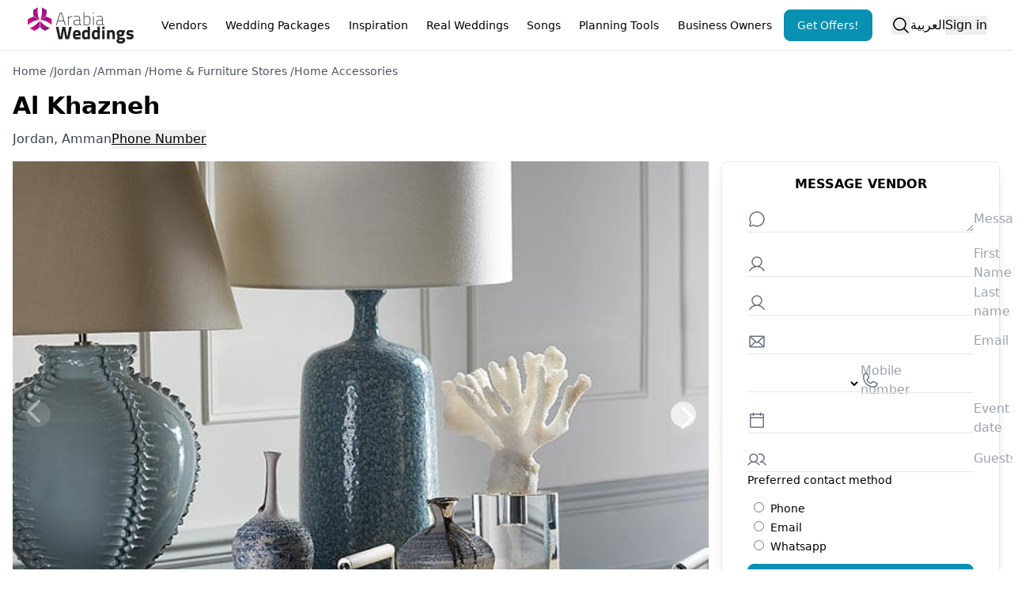

--- FILE ---
content_type: text/html; charset=utf-8
request_url: https://www.arabiaweddings.com/amman/home-accessories/al-khazneh
body_size: 15952
content:
<!DOCTYPE html><html lang="en"><head><meta charSet="utf-8" data-next-head=""/><meta name="viewport" content="width=device-width, initial-scale=1" data-next-head=""/><link rel="preconnect" href="https://www.arabiaweddings.com/" data-next-head=""/><link rel="preconnect" href="https://imagesawe.s3.amazonaws.com" data-next-head=""/><link rel="icon" href="https://www.arabiaweddings.com/sites/default/files/favicon.ico" type="image/x-icon" data-next-head=""/><title data-next-head="">Al Khazneh | Arabia Weddings</title><meta name="robots" content="index,follow" data-next-head=""/><meta name="description" content="Al Khazneh, Jordan, Amman" data-next-head=""/><link rel="alternate" hrefLang="en" href="https://www.arabiaweddings.com/amman/home-accessories/al-khazneh" data-next-head=""/><link rel="alternate" hrefLang="ar" href="https://www.arabiaweddings.com/ar/amman/home-accessories/al-khazneh" data-next-head=""/><link rel="alternate" hrefLang="x-default" href="https://www.arabiaweddings.com/amman/home-accessories/al-khazneh" data-next-head=""/><meta name="twitter:creator" content="@arabiaweddings" data-next-head=""/><meta property="fb:app_id" content="139344822869284" data-next-head=""/><meta property="og:title" content="Al Khazneh" data-next-head=""/><meta property="og:description" content="Al Khazneh, Jordan, Amman" data-next-head=""/><meta property="og:url" content="https://www.arabiaweddings.com/amman/home-accessories/al-khazneh" data-next-head=""/><meta property="og:type" content="website" data-next-head=""/><meta property="og:image" content="https://www.arabiaweddings.com/sites/default/files/vendors/defaults/home-accessories/home-accessories4.jpg" data-next-head=""/><meta property="og:locale" content="en" data-next-head=""/><meta property="og:site_name" content="Arabia Weddings" data-next-head=""/><link rel="canonical" href="https://www.arabiaweddings.com/amman/home-accessories/al-khazneh" data-next-head=""/><link rel="preload" href="https://www.arabiaweddings.com/sites/default/files/vendors/defaults/home-accessories/home-accessories4.jpg" as="image" data-next-head=""/><link rel="preload" href="/_next/static/css/bbbc9b3c314bbd4e.css" as="style"/><link rel="preload" href="/_next/static/css/99cbe3484699f8a4.css" as="style"/><link rel="stylesheet" href="/_next/static/css/bbbc9b3c314bbd4e.css" data-n-g=""/><link rel="stylesheet" href="/_next/static/css/99cbe3484699f8a4.css" data-n-p=""/><noscript data-n-css=""></noscript><script defer="" noModule="" src="/_next/static/chunks/polyfills-42372ed130431b0a.js"></script><script defer="" src="/_next/static/chunks/6055-d268e9935d323ee0.js"></script><script defer="" src="/_next/static/chunks/5527-05169c625111c9d6.js"></script><script defer="" src="/_next/static/chunks/Navbar-1194fd7df8ebca9a.js"></script><script src="/_next/static/chunks/webpack-cfe4c266e69e858a.js" defer=""></script><script src="/_next/static/chunks/framework-6c7847bd2f9deeed.js" defer=""></script><script src="/_next/static/chunks/main-ea109633022bd715.js" defer=""></script><script src="/_next/static/chunks/pages/_app-730645fdeb16d254.js" defer=""></script><script src="/_next/static/chunks/774e569a-9f3261a8e514b59b.js" defer=""></script><script src="/_next/static/chunks/8805-6087cc7c406a5792.js" defer=""></script><script src="/_next/static/chunks/1051-2b78ec99138a32da.js" defer=""></script><script src="/_next/static/chunks/1160-96ade08a173de6bd.js" defer=""></script><script src="/_next/static/chunks/4800-e1e8a4c8048da00d.js" defer=""></script><script src="/_next/static/chunks/8699-5495085176b3003e.js" defer=""></script><script src="/_next/static/chunks/5493-991fc3c111fb2b94.js" defer=""></script><script src="/_next/static/chunks/6327-51d7f660450edebb.js" defer=""></script><script src="/_next/static/chunks/1770-53f3ed0055942774.js" defer=""></script><script src="/_next/static/chunks/66-f28ddd1e1850c01a.js" defer=""></script><script src="/_next/static/chunks/9887-61f84912bcf84419.js" defer=""></script><script src="/_next/static/chunks/1765-adb8020a851b813b.js" defer=""></script><script src="/_next/static/chunks/8773-3f1e63b40076dc46.js" defer=""></script><script src="/_next/static/chunks/7818-cbda49bc00e09a4a.js" defer=""></script><script src="/_next/static/chunks/676-6b2468708a971808.js" defer=""></script><script src="/_next/static/chunks/9327-78e8c1a342250973.js" defer=""></script><script src="/_next/static/chunks/pages/%5B...path%5D-fd16e3d663e8650e.js" defer=""></script><script src="/_next/static/J-OnhxoYFpuvl37XMl-jL/_buildManifest.js" defer=""></script><script src="/_next/static/J-OnhxoYFpuvl37XMl-jL/_ssgManifest.js" defer=""></script></head><body class="overflow-x-hidden bg-white text-black" dir="ltr"><link rel="preload" as="image" href="/_next/static/media/Arabia-Weddings-Logo.abf2b48c.svg"/><link rel="preload" as="image" href="https://www.arabiaweddings.com/sites/default/files/vendors/defaults/home-accessories/home-accessories4.jpg"/><div id="__next"> <style>
    #nprogress {
      pointer-events: none;
    }
    #nprogress .bar {
      background: #29D;
      position: fixed;
      z-index: 9999;
      top: 0;
      left: 0;
      width: 100%;
      height: 3px;
    }
    #nprogress .peg {
      display: block;
      position: absolute;
      right: 0px;
      width: 100px;
      height: 100%;
      box-shadow: 0 0 10px #29D, 0 0 5px #29D;
      opacity: 1;
      -webkit-transform: rotate(3deg) translate(0px, -4px);
      -ms-transform: rotate(3deg) translate(0px, -4px);
      transform: rotate(3deg) translate(0px, -4px);
    }
    #nprogress .spinner {
      display: block;
      position: fixed;
      z-index: 1031;
      top: 15px;
      right: 15px;
    }
    #nprogress .spinner-icon {
      width: 18px;
      height: 18px;
      box-sizing: border-box;
      border: solid 2px transparent;
      border-top-color: #29D;
      border-left-color: #29D;
      border-radius: 50%;
      -webkit-animation: nprogresss-spinner 400ms linear infinite;
      animation: nprogress-spinner 400ms linear infinite;
    }
    .nprogress-custom-parent {
      overflow: hidden;
      position: relative;
    }
    .nprogress-custom-parent #nprogress .spinner,
    .nprogress-custom-parent #nprogress .bar {
      position: absolute;
    }
    @-webkit-keyframes nprogress-spinner {
      0% {
        -webkit-transform: rotate(0deg);
      }
      100% {
        -webkit-transform: rotate(360deg);
      }
    }
    @keyframes nprogress-spinner {
      0% {
        transform: rotate(0deg);
      }
      100% {
        transform: rotate(360deg);
      }
    }
  </style><section class="Toastify" aria-live="polite" aria-atomic="false" aria-relevant="additions text" aria-label="Notifications Alt+T"></section><header class="flex h-nav justify-center border-b bg-white p-4"><div class="m-auto flex size-full max-w-7xl items-center justify-between lg:px-4"><button type="button" class="space-y-2 lg:hidden" aria-label="Burger menu" aria-expanded="false"><div class="h-0.5 w-8 bg-gray-600"></div><div class="h-0.5 w-8 bg-gray-600"></div><div class="h-0.5 w-8 bg-gray-600"></div></button><a class="flex items-center justify-center" aria-label="Home page" href="/"><span style="box-sizing:border-box;display:inline-block;overflow:hidden;width:140px;height:46px;background:none;opacity:1;border:0;margin:0;padding:0;position:relative"><img alt="Arabia weddings logo" src="/_next/static/media/Arabia-Weddings-Logo.abf2b48c.svg" decoding="async" data-nimg="fixed" style="position:absolute;top:0;left:0;bottom:0;right:0;box-sizing:border-box;padding:0;border:none;margin:auto;display:block;width:0;height:0;min-width:100%;max-width:100%;min-height:100%;max-height:100%"/></span></a><nav aria-label="Main" data-orientation="horizontal" dir="ltr" class="relative items-center hidden flex-1 px-6 lg:block"><div style="position:relative"><ul data-orientation="horizontal" class="group flex flex-1 list-none justify-between" dir="ltr"><li><button id="radix-_R_1jnl6_-trigger-vendors" data-state="closed" aria-expanded="false" aria-controls="radix-_R_1jnl6_-content-vendors" class="group h-10 text-center items-center justify-center rounded-md bg-white text-break py-2 text-sm font-medium transition-colors hover:bg-gray-100 hover:text-gray-900 focus:bg-gray-100 focus:text-gray-900 focus:outline-none disabled:pointer-events-none disabled:opacity-50 data-[active]:bg-gray-100/50 data-[state=open]:bg-gray-100/50 group relative block px-0.5 lg:px-2" data-radix-collection-item="">Vendors</button></li><li><button id="radix-_R_1jnl6_-trigger-weddingPackages" data-state="closed" aria-expanded="false" aria-controls="radix-_R_1jnl6_-content-weddingPackages" class="group h-10 text-center items-center justify-center rounded-md bg-white text-break py-2 text-sm font-medium transition-colors hover:bg-gray-100 hover:text-gray-900 focus:bg-gray-100 focus:text-gray-900 focus:outline-none disabled:pointer-events-none disabled:opacity-50 data-[active]:bg-gray-100/50 data-[state=open]:bg-gray-100/50 group relative block px-0.5 lg:px-2" data-radix-collection-item="">Wedding Packages</button></li><li><button id="radix-_R_1jnl6_-trigger-inspiration" data-state="closed" aria-expanded="false" aria-controls="radix-_R_1jnl6_-content-inspiration" class="group h-10 text-center items-center justify-center rounded-md bg-white text-break py-2 text-sm font-medium transition-colors hover:bg-gray-100 hover:text-gray-900 focus:bg-gray-100 focus:text-gray-900 focus:outline-none disabled:pointer-events-none disabled:opacity-50 data-[active]:bg-gray-100/50 data-[state=open]:bg-gray-100/50 group relative block px-0.5 lg:px-2" data-radix-collection-item="">Inspiration</button></li><li><button id="radix-_R_1jnl6_-trigger-realWeddings" data-state="closed" aria-expanded="false" aria-controls="radix-_R_1jnl6_-content-realWeddings" class="group h-10 text-center items-center justify-center rounded-md bg-white text-break py-2 text-sm font-medium transition-colors hover:bg-gray-100 hover:text-gray-900 focus:bg-gray-100 focus:text-gray-900 focus:outline-none disabled:pointer-events-none disabled:opacity-50 data-[active]:bg-gray-100/50 data-[state=open]:bg-gray-100/50 group relative block px-0.5 lg:px-2" data-radix-collection-item="">Real Weddings</button></li><li><button id="radix-_R_1jnl6_-trigger-songs" data-state="closed" aria-expanded="false" aria-controls="radix-_R_1jnl6_-content-songs" class="group h-10 text-center items-center justify-center rounded-md bg-white text-break py-2 text-sm font-medium transition-colors hover:bg-gray-100 hover:text-gray-900 focus:bg-gray-100 focus:text-gray-900 focus:outline-none disabled:pointer-events-none disabled:opacity-50 data-[active]:bg-gray-100/50 data-[state=open]:bg-gray-100/50 group relative block px-0.5 lg:px-2" data-radix-collection-item="">Songs</button></li><li><button id="radix-_R_1jnl6_-trigger-Planning Tools" data-state="closed" aria-expanded="false" aria-controls="radix-_R_1jnl6_-content-Planning Tools" class="group h-10 text-center items-center justify-center rounded-md bg-white text-break py-2 text-sm font-medium transition-colors hover:bg-gray-100 hover:text-gray-900 focus:bg-gray-100 focus:text-gray-900 focus:outline-none disabled:pointer-events-none disabled:opacity-50 data-[active]:bg-gray-100/50 data-[state=open]:bg-gray-100/50 group relative block px-0.5 lg:px-2" data-radix-collection-item="">Planning Tools</button></li><li><button id="radix-_R_1jnl6_-trigger-Business Owners" data-state="closed" aria-expanded="false" aria-controls="radix-_R_1jnl6_-content-Business Owners" class="group h-10 text-center items-center justify-center rounded-md bg-white text-break py-2 text-sm font-medium transition-colors hover:bg-gray-100 hover:text-gray-900 focus:bg-gray-100 focus:text-gray-900 focus:outline-none disabled:pointer-events-none disabled:opacity-50 data-[active]:bg-gray-100/50 data-[state=open]:bg-gray-100/50 group relative block px-0.5 lg:px-2" data-radix-collection-item="">Business Owners</button></li><a class="h-auto rounded-lg capitalize transition-all disabled:cursor-not-allowed px-4 py-2 border border-cyan-600 bg-cyan-600 text-white hover:bg-cyan-700 focus:bg-cyan-700 active:bg-cyan-700 flex items-center justify-center text-nowrap text-sm" target="_parent" rel="noopener noreferrer" href="/get/offers?ref=nav">Get Offers!</a></ul></div><div class="absolute left-0 top-12 z-[99999] flex min-w-full justify-center"></div></nav><div class="flex h-full items-center justify-center gap-4 md:relative"><button type="button" aria-label="Open search"><svg xmlns="http://www.w3.org/2000/svg" width="1em" height="1em" fill="currentColor" viewBox="0 0 256 256" class="size-6"><path d="M229.66,218.34l-50.07-50.06a88.11,88.11,0,1,0-11.31,11.31l50.06,50.07a8,8,0,0,0,11.32-11.32ZM40,112a72,72,0,1,1,72,72A72.08,72.08,0,0,1,40,112Z"></path></svg></button><a class="hidden lg:block" title="الخزنة للتحف والانتيكا " href="/ar/amman/home-accessories/al-khazneh">العربية</a><button type="button" class="whitespace-nowrap">Sign in</button></div></div></header><main><article class="gap-x-8"><div class="max-w-7xl mx-auto my-4 flex w-full items-center justify-between px-4"><div class=" package_sectionBreadcrumbs__Qzaye "><button type="button" aria-label="Open/Close breadcrumbs" aria-expanded="false" class="text-left text-sm text-gray-700 lg:hidden">Home<!-- --> <!-- -->/<!-- --> ...<!-- --> <!-- -->/<!-- --> <!-- -->Home Accessories<!-- --> </button><nav aria-label="breadcrumbs" class="hidden lg:hidden text-sm text-gray-700"><ol class="flex flex-col flex-wrap gap-2"><li class="MobileBreadcrumbs_indentedCrumb__M0dA_ capitalize"><a target="_parent" href="/">Home</a> <span class="cursor-default"></span></li><li class="MobileBreadcrumbs_indentedCrumb__M0dA_ capitalize"><a target="_parent" href="/jordan">Jordan</a> <span class="cursor-default"></span></li><li class="MobileBreadcrumbs_indentedCrumb__M0dA_ capitalize"><a target="_parent" href="/amman">Amman</a> <span class="cursor-default"></span></li><li class="MobileBreadcrumbs_indentedCrumb__M0dA_ capitalize"><a target="_parent" href="/amman/home-furniture-stores">Home &amp; Furniture Stores</a> <span class="cursor-default"></span></li><li class="MobileBreadcrumbs_indentedCrumb__M0dA_ capitalize"><a target="_parent" href="/amman/home-accessories">Home Accessories</a> </li></ol></nav><nav aria-label="breadcrumbs" class="hidden lg:block"><ol class="flex flex-wrap gap-2"><li class="text-sm capitalize text-gray-600"><a target="_parent" href="/">Home</a> <span class="cursor-default">/</span></li><li class="text-sm capitalize text-gray-600"><a target="_parent" href="/jordan">Jordan</a> <span class="cursor-default">/</span></li><li class="text-sm capitalize text-gray-600"><a target="_parent" href="/amman">Amman</a> <span class="cursor-default">/</span></li><li class="text-sm capitalize text-gray-600"><a target="_parent" href="/amman/home-furniture-stores">Home &amp; Furniture Stores</a> <span class="cursor-default">/</span></li><li class="text-sm capitalize text-gray-600"><a target="_parent" href="/amman/home-accessories">Home Accessories</a> </li></ol></nav></div><div class="relative"><button class="md:hidden" id="headlessui-menu-button-_R_f57nl6_" type="button" aria-haspopup="menu" aria-expanded="false" data-headlessui-state=""><svg xmlns="http://www.w3.org/2000/svg" width="1em" height="1em" fill="currentColor" viewBox="0 0 256 256" class="size-6"><path d="M140,128a12,12,0,1,1-12-12A12,12,0,0,1,140,128ZM128,72a12,12,0,1,0-12-12A12,12,0,0,0,128,72Zm0,112a12,12,0,1,0,12,12A12,12,0,0,0,128,184Z"></path></svg></button></div></div><header class="package_sectionHeader__MGNU0 w-full px-4 max-w-7xl mx-auto"><h1 class="my-3 flex items-center gap-2 text-2xl font-bold lg:text-3xl">Al Khazneh</h1><div class="my-3 flex w-full flex-wrap items-center gap-4"><span class="capitalize text-gray-700">Jordan, Amman</span><button type="button" class="underline hover:text-cyan-700 transition-all min-w-fit hidden lg:block">Phone Number</button><span hidden="" style="position:fixed;top:1px;left:1px;width:1px;height:0;padding:0;margin:-1px;overflow:hidden;clip:rect(0, 0, 0, 0);white-space:nowrap;border-width:0;display:none"></span><span hidden="" style="position:fixed;top:1px;left:1px;width:1px;height:0;padding:0;margin:-1px;overflow:hidden;clip:rect(0, 0, 0, 0);white-space:nowrap;border-width:0;display:none"></span></div></header><div class="package_section__uyB0n max-w-7xl mx-auto lg:mt-4"><section class="package_sectionGallery__DIipN relative h-80 md:h-[30rem] xl:h-[40rem]"><div class="absolute right-3 z-10 my-3 flex items-center gap-4"></div><div class="relative" role="region" aria-roledescription="carousel"><div class="h-full overflow-hidden"><div class="flex h-full"><div role="group" aria-roledescription="slide" class="min-w-0 shrink-0 grow-0 basis-full relative h-80 w-full md:h-[30rem] xl:h-[40rem]"><img alt="" decoding="async" data-nimg="fill" class="object-cover" style="position:absolute;height:100%;width:100%;left:0;top:0;right:0;bottom:0;color:transparent" src="https://www.arabiaweddings.com/sites/default/files/vendors/defaults/home-accessories/home-accessories4.jpg"/></div></div></div><button class="absolute top-1/2 size-8 -translate-y-1/2 rounded-full right-4 cursor-pointer hidden md:block"><svg xmlns="http://www.w3.org/2000/svg" width="1em" height="1em" fill="currentColor" viewBox="0 0 256 256" class="size-10 fill-white shadow-2xl"><path d="M184.49,136.49l-80,80a12,12,0,0,1-17-17L159,128,87.51,56.49a12,12,0,1,1,17-17l80,80A12,12,0,0,1,184.49,136.49Z"></path></svg><span class="sr-only">Next Slide</span></button><button disabled="" class="absolute top-1/2 size-8 -translate-y-1/2 rotate-180 rounded-full left-4 cursor-default opacity-50 hidden md:block"><svg xmlns="http://www.w3.org/2000/svg" width="1em" height="1em" fill="currentColor" viewBox="0 0 256 256" class="size-10 fill-white shadow-2xl"><path d="M184.49,136.49l-80,80a12,12,0,0,1-17-17L159,128,87.51,56.49a12,12,0,1,1,17-17l80,80A12,12,0,0,1,184.49,136.49Z"></path></svg><span class="sr-only">Prev Slide</span></button><span class="cursor-default rounded px-2 py-1 text-xs uppercase text-white absolute bottom-4 bg-gray-800/80 ltr:right-4 rtl:left-4">0<!-- --> / <!-- -->0</span></div></section><div class="package_sectionContent__VwHea relative"><div class="my-5 flex gap-4 text-sm text-gray-600 px-4 lg:px-0"></div><div class="prose px-4 lg:px-0"><h4 class="font-semibold">Categories</h4><ul><li>Home Accessories</li></ul></div><section class="px-4 lg:px-0"></section><hr class="my-4"/><section class="my-8 px-4 lg:px-0"><h3 id="inclusions" class="my-3 text-lg font-semibold capitalize scroll-mt-16">Share this page</h3><div class="mx-auto grid grid-cols-4 xs:grid-cols-8 lg:w-full"><a target="_blank" rel="noreferrer" class="m-1 inline-block flex-1" aria-label="Facebook share button" href="https://facebook.com/sharer/sharer.php?u="><div aria-hidden="true" class="bg-[#3b5998] flex h-10 w-full items-center justify-center rounded-md px-2 hover:opacity-80"><svg class="m-auto size-5 align-bottom text-white" aria-hidden="true" focusable="false" xmlns="http://www.w3.org/2000/svg" viewBox="0 0 512 512"><path fill="currentColor" d="M504 256C504 119 393 8 256 8S8 119 8 256c0 123.78 90.69 226.38 209.25 245V327.69h-63V256h63v-54.64c0-62.15 37-96.48 93.67-96.48 27.14 0 55.52 4.84 55.52 4.84v61h-31.28c-30.8 0-40.41 19.12-40.41 38.73V256h68.78l-11 71.69h-57.78V501C413.31 482.38 504 379.78 504 256z"></path></svg></div></a><a target="_blank" rel="noreferrer" class="m-1 inline-block flex-1" aria-label="Twitter share button" href="https://twitter.com/intent/tweet/?text=&amp;url="><div aria-hidden="true" class="bg-black flex h-10 w-full items-center justify-center rounded-md px-2 hover:opacity-80"><svg class="m-auto size-5 align-bottom text-white" aria-hidden="true" focusable="false" xmlns="http://www.w3.org/2000/svg" viewBox="0 0 300 300"><path fill="currentColor" d="M178.57 127.15 290.27 0h-26.46l-97.03 110.38L89.34 0H0l117.13 166.93L0 300.25h26.46l102.4-116.59 81.8 116.59h89.34M36.01 19.54H76.66l187.13 262.13h-40.66"></path></svg></div></a><a target="_blank" rel="noreferrer" class="m-1 inline-block flex-1" aria-label="Email share button" href="mailto:?subject=&amp;body="><div aria-hidden="true" class="bg-[#777777] flex h-10 w-full items-center justify-center rounded-md px-2 hover:opacity-80"><svg class="m-auto size-5 align-bottom text-white" aria-hidden="true" focusable="false" xmlns="http://www.w3.org/2000/svg" viewBox="0 0 24 24"><path fill="currentColor" d="M22 4H2C.9 4 0 4.9 0 6v12c0 1.1.9 2 2 2h20c1.1 0 2-.9 2-2V6c0-1.1-.9-2-2-2zM7.25 14.43l-3.5 2c-.08.05-.17.07-.25.07-.17 0-.34-.1-.43-.25-.14-.24-.06-.55.18-.68l3.5-2c.24-.14.55-.06.68.18.14.24.06.55-.18.68zm4.75.07c-.1 0-.2-.03-.27-.08l-8.5-5.5c-.23-.15-.3-.46-.15-.7.15-.22.46-.3.7-.14L12 13.4l8.23-5.32c.23-.15.54-.08.7.15.14.23.07.54-.16.7l-8.5 5.5c-.08.04-.17.07-.27.07zm8.93 1.75c-.1.16-.26.25-.43.25-.08 0-.17-.02-.25-.07l-3.5-2c-.24-.13-.32-.44-.18-.68s.44-.32.68-.18l3.5 2c.24.13.32.44.18.68z"></path></svg></div></a><a target="_blank" rel="noreferrer" class="m-1 inline-block flex-1" aria-label="Pinterest share button" href="https://pinterest.com/pin/create/button/?description=&amp;url="><div aria-hidden="true" class="bg-[#bd081c] flex h-10 w-full items-center justify-center rounded-md px-2 hover:opacity-80"><svg class="m-auto size-5 align-bottom text-white" aria-hidden="true" focusable="false" xmlns="http://www.w3.org/2000/svg" viewBox="0 0 496 512"><path fill="currentColor" d="M496 256c0 137-111 248-248 248-25.6 0-50.2-3.9-73.4-11.1 10.1-16.5 25.2-43.5 30.8-65 3-11.6 15.4-59 15.4-59 8.1 15.4 31.7 28.5 56.8 28.5 74.8 0 128.7-68.8 128.7-154.3 0-81.9-66.9-143.2-152.9-143.2-107 0-163.9 71.8-163.9 150.1 0 36.4 19.4 81.7 50.3 96.1 4.7 2.2 7.2 1.2 8.3-3.3.8-3.4 5-20.3 6.9-28.1.6-2.5.3-4.7-1.7-7.1-10.1-12.5-18.3-35.3-18.3-56.6 0-54.7 41.4-107.6 112-107.6 60.9 0 103.6 41.5 103.6 100.9 0 67.1-33.9 113.6-78 113.6-24.3 0-42.6-20.1-36.7-44.8 7-29.5 20.5-61.3 20.5-82.6 0-19-10.2-34.9-31.4-34.9-24.9 0-44.9 25.7-44.9 60.2 0 22 7.4 36.8 7.4 36.8s-24.5 103.8-29 123.2c-5 21.4-3 51.6-.9 71.2C65.4 450.9 0 361.1 0 256 0 119 111 8 248 8s248 111 248 248z"></path></svg></div></a><a target="_blank" rel="noreferrer" class="m-1 inline-block flex-1" aria-label="Linkedin share button" href="https://www.linkedin.com/shareArticle?mini=true&amp;amp&amp;url=&amp;title=&amp;source="><div aria-hidden="true" class="bg-[#0077b5] flex h-10 w-full items-center justify-center rounded-md px-2 hover:opacity-80"><svg class="m-auto size-5 align-bottom text-white" aria-hidden="true" focusable="false" xmlns="http://www.w3.org/2000/svg" viewBox="0 0 448 512"><path fill="currentColor" d="M416 32H31.9C14.3 32 0 46.5 0 64.3v383.4C0 465.5 14.3 480 31.9 480H416c17.6 0 32-14.5 32-32.3V64.3c0-17.8-14.4-32.3-32-32.3zM135.4 416H69V202.2h66.5V416zm-33.2-243c-21.3 0-38.5-17.3-38.5-38.5S80.9 96 102.2 96c21.2 0 38.5 17.3 38.5 38.5 0 21.3-17.2 38.5-38.5 38.5zm282.1 243h-66.4V312c0-24.8-.5-56.7-34.5-56.7-34.6 0-39.9 27-39.9 54.9V416h-66.4V202.2h63.7v29.2h.9c8.9-16.8 30.6-34.5 62.9-34.5 67.2 0 79.7 44.3 79.7 101.9V416z"></path></svg></div></a><a target="_blank" rel="noreferrer" class="m-1 inline-block flex-1" aria-label="Whatsapp share button" href="whatsapp://send?text=%20"><div aria-hidden="true" class="bg-[#25D366] flex h-10 w-full items-center justify-center rounded-md px-2 hover:opacity-80"><svg class="m-auto size-5 align-bottom text-white" aria-hidden="true" focusable="false" xmlns="http://www.w3.org/2000/svg" viewBox="0 0 24 24"><path fill="currentColor" d="M20.1 3.9C17.9 1.7 15 .5 12 .5 5.8.5.7 5.6.7 11.9c0 2 .5 3.9 1.5 5.6L.6 23.4l6-1.6c1.6.9 3.5 1.3 5.4 1.3 6.3 0 11.4-5.1 11.4-11.4-.1-2.8-1.2-5.7-3.3-7.8zM12 21.4c-1.7 0-3.3-.5-4.8-1.3l-.4-.2-3.5 1 1-3.4L4 17c-1-1.5-1.4-3.2-1.4-5.1 0-5.2 4.2-9.4 9.4-9.4 2.5 0 4.9 1 6.7 2.8 1.8 1.8 2.8 4.2 2.8 6.7-.1 5.2-4.3 9.4-9.5 9.4zm5.1-7.1c-.3-.1-1.7-.9-1.9-1-.3-.1-.5-.1-.7.1-.2.3-.8 1-.9 1.1-.2.2-.3.2-.6.1s-1.2-.5-2.3-1.4c-.9-.8-1.4-1.7-1.6-2-.2-.3 0-.5.1-.6s.3-.3.4-.5c.2-.1.3-.3.4-.5.1-.2 0-.4 0-.5C10 9 9.3 7.6 9 7c-.1-.4-.4-.3-.5-.3h-.6s-.4.1-.7.3c-.3.3-1 1-1 2.4s1 2.8 1.1 3c.1.2 2 3.1 4.9 4.3.7.3 1.2.5 1.6.6.7.2 1.3.2 1.8.1.6-.1 1.7-.7 1.9-1.3.2-.7.2-1.2.2-1.3-.1-.3-.3-.4-.6-.5z"></path></svg></div></a><a target="_blank" rel="noreferrer" class="m-1 inline-block flex-1" aria-label="Buffer share button" href="https://publish.buffer.com/compose?text=&amp;url="><div aria-hidden="true" class="bg-[#323b43] flex h-10 w-full items-center justify-center rounded-md px-2 hover:opacity-80"><svg class="m-auto size-5 align-bottom text-white" aria-hidden="true" focusable="false" xmlns="http://www.w3.org/2000/svg" viewBox="0 0 32 36"><path d="M.07 8.244L15.487.258 31.07 8.244l-15.583 8.014L.07 8.244zm4.9 7.014l10.517 5.172 10.629-5.172 4.954 2.414-15.583 7.586L.07 17.672l4.9-2.414zm0 9l10.517 5.704 10.629-5.704 4.954 2.648-15.583 8.352L.07 26.906l4.9-2.648z" fill="currentcolor"></path></svg></div></a><a target="_blank" rel="noreferrer" class="m-1 inline-block flex-1" aria-label="Tumblr share button" href="https://www.tumblr.com/share?t=&amp;u=&amp;v=3"><div aria-hidden="true" class="bg-[#35465c] flex h-10 w-full items-center justify-center rounded-md px-2 hover:opacity-80"><svg class="m-auto size-5 align-bottom text-white" aria-hidden="true" focusable="false" xmlns="http://www.w3.org/2000/svg" viewBox="0 0 260 260"><path fill="currentcolor" d="M210.857,197.545c-1.616-0.872-3.584-0.787-5.119,0.223c-11.62,7.638-23.4,11.511-35.016,11.511  c-6.242,0-11.605-1.394-16.416-4.275c-3.27-1.936-6.308-5.321-7.397-8.263c-1.057-2.797-1.045-10.327-1.029-20.748l0.005-63.543  h52.795c2.762,0,5-2.239,5-5V62.802c0-2.761-2.238-5-5-5h-52.795V5c0-2.761-2.238-5-5-5h-35.566c-2.528,0-4.658,1.887-4.964,4.397  c-1.486,12.229-4.258,22.383-8.247,30.196c-3.89,7.7-9.153,14.401-15.651,19.925c-5.206,4.44-14.118,8.736-26.49,12.769  c-2.058,0.671-3.45,2.589-3.45,4.754v35.41c0,2.761,2.238,5,5,5h28.953v82.666c0,12.181,1.292,21.347,3.952,28.026  c2.71,6.785,7.521,13.174,14.303,18.993c6.671,5.716,14.79,10.187,24.158,13.298c9.082,2.962,16.315,4.567,28.511,4.567  c10.31,0,20.137-1.069,29.213-3.179c8.921-2.082,19.017-5.761,30.008-10.934c1.753-0.825,2.871-2.587,2.871-4.524v-39.417  C213.484,200.108,212.476,198.418,210.857,197.545z"></path></svg></div></a></div></section><hr class="my-4"/><div class="my-3 px-4 lg:px-0"><h3 class="my-3 text-lg font-semibold scroll-mt-16">Address</h3><div class="flex items-center"><svg xmlns="http://www.w3.org/2000/svg" width="1em" height="1em" fill="currentColor" viewBox="0 0 256 256" class="size-6 text-gray-700"><path d="M128,64a40,40,0,1,0,40,40A40,40,0,0,0,128,64Zm0,64a24,24,0,1,1,24-24A24,24,0,0,1,128,128Zm0-112a88.1,88.1,0,0,0-88,88c0,31.4,14.51,64.68,42,96.25a254.19,254.19,0,0,0,41.45,38.3,8,8,0,0,0,9.18,0A254.19,254.19,0,0,0,174,200.25c27.45-31.57,42-64.85,42-96.25A88.1,88.1,0,0,0,128,16Zm0,206c-16.53-13-72-60.75-72-118a72,72,0,0,1,144,0C200,161.23,144.53,209,128,222Z"></path></svg>Sweifieh - Amman </div></div><div class="w-full my-16"><ins class="adsbygoogle" style="display:block" data-ad-client="ca-pub-3253514827446364" data-ad-slot="7746448216" data-ad-format="auto" data-full-width-responsive="true"></ins></div><div class="sticky bottom-0 flex w-full items-center justify-center gap-4 bg-white py-3 shadow-[0px_-1px_20px_lightgray] lg:hidden"><button type="button" class="h-auto rounded-lg capitalize transition-all disabled:cursor-not-allowed border border-cyan-600 text-cyan-600 hover:bg-cyan-50 hover:text-cyan-700 focus:bg-cyan-50 focus:text-cyan-700 active:bg-cyan-50 active:text-cyan-700 px-4 py-3" aria-label="Phone Number"><svg xmlns="http://www.w3.org/2000/svg" width="1em" height="1em" fill="currentColor" viewBox="0 0 256 256" class="size-5"><path d="M222.37,158.46l-47.11-21.11-.13-.06a16,16,0,0,0-15.17,1.4,8.12,8.12,0,0,0-.75.56L134.87,160c-15.42-7.49-31.34-23.29-38.83-38.51l20.78-24.71c.2-.25.39-.5.57-.77a16,16,0,0,0,1.32-15.06l0-.12L97.54,33.64a16,16,0,0,0-16.62-9.52A56.26,56.26,0,0,0,32,80c0,79.4,64.6,144,144,144a56.26,56.26,0,0,0,55.88-48.92A16,16,0,0,0,222.37,158.46ZM176,208A128.14,128.14,0,0,1,48,80,40.2,40.2,0,0,1,82.87,40a.61.61,0,0,0,0,.12l21,47L83.2,111.86a6.13,6.13,0,0,0-.57.77,16,16,0,0,0-1,15.7c9.06,18.53,27.73,37.06,46.46,46.11a16,16,0,0,0,15.75-1.14,8.44,8.44,0,0,0,.74-.56L168.89,152l47,21.05h0s.08,0,.11,0A40.21,40.21,0,0,1,176,208Z"></path></svg></button><button type="button" class="h-auto rounded-lg capitalize transition-all disabled:cursor-not-allowed border border-cyan-600 bg-cyan-600 text-white hover:bg-cyan-700 focus:bg-cyan-700 active:bg-cyan-700 py-3 xs:px-20 px-5 font-semibold">Message Vendor</button><span hidden="" style="position:fixed;top:1px;left:1px;width:1px;height:0;padding:0;margin:-1px;overflow:hidden;clip:rect(0, 0, 0, 0);white-space:nowrap;border-width:0;display:none"></span><span hidden="" style="position:fixed;top:1px;left:1px;width:1px;height:0;padding:0;margin:-1px;overflow:hidden;clip:rect(0, 0, 0, 0);white-space:nowrap;border-width:0;display:none"></span></div></div><aside class="package_sectionAside__8XYZ9 hidden lg:block"><div class="flex flex-col gap-8 top-6 package_stickyForm__AVz8c"><div class="border flex flex-col items-center rounded-lg bg-white p-4 shadow-lg"><strong class="cursor-default font-semibold uppercase ">Message Vendor</strong><form id="form-package" class="flex w-full flex-col items-center gap-3 px-4"><div class="w-full  relative pt-6"><textarea dir="auto" rows="1" aria-label="Message" class="w-full bg-transparent transition-all Input_input__cDdvD  ltr:pr-5 rtl:pl-5" icon="[object Object]" autoComplete="off" id="6" required="" name="message"></textarea><label for="name" class="Input_label__4gD6Y">Message</label><svg xmlns="http://www.w3.org/2000/svg" width="1em" height="1em" fill="currentColor" viewBox="0 0 256 256" class="absolute bottom-3 size-6 text-gray-500 ltr:right-0 rtl:left-0"><path d="M128,24A104,104,0,0,0,36.18,176.88L24.83,210.93a16,16,0,0,0,20.24,20.24l34.05-11.35A104,104,0,1,0,128,24Zm0,192a87.87,87.87,0,0,1-44.06-11.81,8,8,0,0,0-6.54-.67L40,216,52.47,178.6a8,8,0,0,0-.66-6.54A88,88,0,1,1,128,216Z"></path></svg></div><div class="w-full  relative pt-6"><input dir="auto" aria-label="First Name" class="w-full bg-transparent rtl:text-right Input_input__cDdvD  ltr:pr-5 rtl:pl-5" icon="[object Object]" id="1" autoComplete="first name" required="" name="firstName"/><label for="name" class="Input_label__4gD6Y">First Name</label><svg xmlns="http://www.w3.org/2000/svg" width="1em" height="1em" fill="currentColor" viewBox="0 0 256 256" class="absolute bottom-1 size-6 text-gray-500 ltr:right-0 rtl:left-0"><path d="M230.92,212c-15.23-26.33-38.7-45.21-66.09-54.16a72,72,0,1,0-73.66,0C63.78,166.78,40.31,185.66,25.08,212a8,8,0,1,0,13.85,8c18.84-32.56,52.14-52,89.07-52s70.23,19.44,89.07,52a8,8,0,1,0,13.85-8ZM72,96a56,56,0,1,1,56,56A56.06,56.06,0,0,1,72,96Z"></path></svg></div><div class="w-full  relative pt-6"><input dir="auto" aria-label="Last name" class="w-full bg-transparent rtl:text-right Input_input__cDdvD  ltr:pr-5 rtl:pl-5" icon="[object Object]" id="5" autoComplete="last name" required="" name="lastName"/><label for="name" class="Input_label__4gD6Y">Last name</label><svg xmlns="http://www.w3.org/2000/svg" width="1em" height="1em" fill="currentColor" viewBox="0 0 256 256" class="absolute bottom-1 size-6 text-gray-500 ltr:right-0 rtl:left-0"><path d="M230.92,212c-15.23-26.33-38.7-45.21-66.09-54.16a72,72,0,1,0-73.66,0C63.78,166.78,40.31,185.66,25.08,212a8,8,0,1,0,13.85,8c18.84-32.56,52.14-52,89.07-52s70.23,19.44,89.07,52a8,8,0,1,0,13.85-8ZM72,96a56,56,0,1,1,56,56A56.06,56.06,0,0,1,72,96Z"></path></svg></div><div class="w-full  relative pt-6"><input dir="auto" aria-label="Email" class="w-full bg-transparent rtl:text-right Input_input__cDdvD  ltr:pr-5 rtl:pl-5" icon="[object Object]" id="2" type="mail" required="" name="email"/><label for="name" class="Input_label__4gD6Y">Email</label><svg xmlns="http://www.w3.org/2000/svg" width="1em" height="1em" fill="currentColor" viewBox="0 0 256 256" class="absolute bottom-1 size-6 text-gray-500 ltr:right-0 rtl:left-0"><path d="M224,48H32a8,8,0,0,0-8,8V192a16,16,0,0,0,16,16H216a16,16,0,0,0,16-16V56A8,8,0,0,0,224,48Zm-96,85.15L52.57,64H203.43ZM98.71,128,40,181.81V74.19Zm11.84,10.85,12,11.05a8,8,0,0,0,10.82,0l12-11.05,58,53.15H52.57ZM157.29,128,216,74.18V181.82Z"></path></svg></div><div class="w-full  flex items-end gap-2"><div class="relative w-1/2 flex-1 pt-6"><select autoComplete="tel-country-code" class="w-full bg-transparent Input_input__cDdvD " required="" aria-label="Country code" name="areaCode"></select><label class="Input_label__4gD6Y">Mobile number</label></div><div class="flex-1 relative pt-6"><input dir="auto" aria-label="Mobile number" class="w-full bg-transparent rtl:text-right Input_input__cDdvD  ltr:pr-5 rtl:pl-5" id="3" type="tel" required="" minLength="6" autoComplete="tel-national" title="You can only use numbers for phone number." icon="[object Object]" name="phoneNumber"/><svg xmlns="http://www.w3.org/2000/svg" width="1em" height="1em" fill="currentColor" viewBox="0 0 256 256" class="absolute bottom-1 size-6 text-gray-500 ltr:right-0 rtl:left-0"><path d="M222.37,158.46l-47.11-21.11-.13-.06a16,16,0,0,0-15.17,1.4,8.12,8.12,0,0,0-.75.56L134.87,160c-15.42-7.49-31.34-23.29-38.83-38.51l20.78-24.71c.2-.25.39-.5.57-.77a16,16,0,0,0,1.32-15.06l0-.12L97.54,33.64a16,16,0,0,0-16.62-9.52A56.26,56.26,0,0,0,32,80c0,79.4,64.6,144,144,144a56.26,56.26,0,0,0,55.88-48.92A16,16,0,0,0,222.37,158.46ZM176,208A128.14,128.14,0,0,1,48,80,40.2,40.2,0,0,1,82.87,40a.61.61,0,0,0,0,.12l21,47L83.2,111.86a6.13,6.13,0,0,0-.57.77,16,16,0,0,0-1,15.7c9.06,18.53,27.73,37.06,46.46,46.11a16,16,0,0,0,15.75-1.14,8.44,8.44,0,0,0,.74-.56L168.89,152l47,21.05h0s.08,0,.11,0A40.21,40.21,0,0,1,176,208Z"></path></svg></div></div><div class="w-full  relative pt-6"><input dir="auto" aria-label="Event date" class="w-full bg-transparent rtl:text-right Input_input__cDdvD  ltr:pr-5 rtl:pl-5" min="2026-01-26" id="4" type="date" required="" icon="[object Object]" name="date"/><label for="name" class="Input_label__4gD6Y">Event date</label><svg xmlns="http://www.w3.org/2000/svg" width="1em" height="1em" fill="currentColor" viewBox="0 0 256 256" class="absolute bottom-1 size-6 text-gray-500 ltr:right-0 rtl:left-0"><path d="M208,32H184V24a8,8,0,0,0-16,0v8H88V24a8,8,0,0,0-16,0v8H48A16,16,0,0,0,32,48V208a16,16,0,0,0,16,16H208a16,16,0,0,0,16-16V48A16,16,0,0,0,208,32ZM72,48v8a8,8,0,0,0,16,0V48h80v8a8,8,0,0,0,16,0V48h24V80H48V48ZM208,208H48V96H208V208Z"></path></svg></div><div class="w-full  relative pt-6"><input dir="auto" aria-label="Guests" class="w-full bg-transparent rtl:text-right Input_input__cDdvD  ltr:pr-5 rtl:pl-5" type="number" id="10" autoComplete="off" icon="[object Object]" name="guests"/><label for="name" class="Input_label__4gD6Y">Guests</label><svg xmlns="http://www.w3.org/2000/svg" width="1em" height="1em" fill="currentColor" viewBox="0 0 256 256" class="absolute bottom-1 size-6 text-gray-500 ltr:right-0 rtl:left-0"><path d="M117.25,157.92a60,60,0,1,0-66.5,0A95.83,95.83,0,0,0,3.53,195.63a8,8,0,1,0,13.4,8.74,80,80,0,0,1,134.14,0,8,8,0,0,0,13.4-8.74A95.83,95.83,0,0,0,117.25,157.92ZM40,108a44,44,0,1,1,44,44A44.05,44.05,0,0,1,40,108Zm210.14,98.7a8,8,0,0,1-11.07-2.33A79.83,79.83,0,0,0,172,168a8,8,0,0,1,0-16,44,44,0,1,0-16.34-84.87,8,8,0,1,1-5.94-14.85,60,60,0,0,1,55.53,105.64,95.83,95.83,0,0,1,47.22,37.71A8,8,0,0,1,250.14,206.7Z"></path></svg></div><fieldset class="w-full flex flex-wrap text-sm"><legend class="mb-3">Preferred contact method</legend><div class="my-1 ml-1 mr-2 rtl:ml-2 rtl:mr-1"><label><input id="7" required="" class="ml-1 mr-2 rtl:ml-2 rtl:mr-1" type="radio" aria-label="Preferred contact method: Phone" name="preferredContact" value="Phone"/>Phone</label></div><div class="my-1 ml-1 mr-2 rtl:ml-2 rtl:mr-1"><label><input id="7" required="" class="ml-1 mr-2 rtl:ml-2 rtl:mr-1" type="radio" aria-label="Preferred contact method: Email" name="preferredContact" value="Email"/>Email</label></div><div class="my-1 ml-1 mr-2 rtl:ml-2 rtl:mr-1"><label><input id="7" required="" class="ml-1 mr-2 rtl:ml-2 rtl:mr-1" type="radio" aria-label="Preferred contact method: Whatsapp" name="preferredContact" value="Whatsapp"/>Whatsapp</label></div></fieldset><button type="submit" class="h-auto rounded-lg capitalize transition-all disabled:cursor-not-allowed px-4 border border-cyan-600 bg-cyan-600 text-white hover:bg-cyan-700 focus:bg-cyan-700 active:bg-cyan-700 mt-2 w-full py-3">Send</button><span hidden="" style="position:fixed;top:1px;left:1px;width:1px;height:0;padding:0;margin:-1px;overflow:hidden;clip:rect(0, 0, 0, 0);white-space:nowrap;border-width:0;display:none"></span><p class="text-xs"></p></form></div><a class="h-auto rounded-lg capitalize transition-all disabled:cursor-not-allowed border border-cyan-600 text-cyan-600 hover:bg-cyan-50 hover:text-cyan-700 focus:bg-cyan-50 focus:text-cyan-700 active:bg-cyan-50 active:text-cyan-700 p-3 text-center font-semibold" href="/add/review?cid=587&amp;destination=/amman/home-accessories/al-khazneh">Write review</a></div></aside></div></article></main><footer class="mt-8 w-full border-t bg-white py-8"><div class="mx-auto flex h-full w-11/12 flex-col items-center justify-center gap-5 xl:flex-row xl:gap-10"><div class="flex h-full flex-wrap items-center justify-center gap-2 pe-10 md:flex-row md:gap-0 xl:border-e"><a href="/about-us" class="px-2 text-sm text-gray-600 transition-colors hover:text-gray-500">About Us</a><a href="/privacy" class="px-2 text-sm text-gray-600 transition-colors hover:text-gray-500">Privacy Policy</a><a href="/terms" class="px-2 text-sm text-gray-600 transition-colors hover:text-gray-500">Terms of Use</a><a href="/contact-us" class="px-2 text-sm text-gray-600 transition-colors hover:text-gray-500">Contact Us</a><a href="/pro" class="px-2 text-sm text-gray-600 transition-colors hover:text-gray-500">Are you a vendor?</a><button type="button" class="px-2 text-sm text-gray-600 transition-colors hover:text-gray-500">Join Our Newsletter</button><span hidden="" style="position:fixed;top:1px;left:1px;width:1px;height:0;padding:0;margin:-1px;overflow:hidden;clip:rect(0, 0, 0, 0);white-space:nowrap;border-width:0;display:none"></span></div><div class="flex h-full flex-wrap items-center justify-center gap-5 xl:justify-start"><hr class="my-5 block w-full px-10 xl:hidden"/><a target="_blank" aria-label="Facebook" href="https://www.facebook.com/arabiaweddings" rel="noreferrer"><svg class="size-6 text-xl text-gray-700 transition-colors hover:text-gray-500" aria-hidden="true" focusable="false" xmlns="http://www.w3.org/2000/svg" viewBox="0 0 512 512"><path fill="currentColor" d="M504 256C504 119 393 8 256 8S8 119 8 256c0 123.78 90.69 226.38 209.25 245V327.69h-63V256h63v-54.64c0-62.15 37-96.48 93.67-96.48 27.14 0 55.52 4.84 55.52 4.84v61h-31.28c-30.8 0-40.41 19.12-40.41 38.73V256h68.78l-11 71.69h-57.78V501C413.31 482.38 504 379.78 504 256z"></path></svg></a><a target="_blank" aria-label="Twitter" href="https://twitter.com/arabiaweddings" rel="noreferrer"><svg class="size-6 text-xl text-gray-700 transition-colors hover:text-gray-500" aria-hidden="true" focusable="false" xmlns="http://www.w3.org/2000/svg" viewBox="0 0 300 300"><path fill="currentColor" d="M178.57 127.15 290.27 0h-26.46l-97.03 110.38L89.34 0H0l117.13 166.93L0 300.25h26.46l102.4-116.59 81.8 116.59h89.34M36.01 19.54H76.66l187.13 262.13h-40.66"></path></svg></a><a target="_blank" aria-label="Instagram" href="https://www.instagram.com/arabiaweddings/" rel="noreferrer"><svg class="size-6 text-xl text-gray-700 transition-colors hover:text-gray-500" aria-hidden="true" focusable="false" xmlns="http://www.w3.org/2000/svg" viewBox="0 0 448 512"><path fill="currentColor" d="M224.1 141c-63.6 0-114.9 51.3-114.9 114.9s51.3 114.9 114.9 114.9S339 319.5 339 255.9 287.7 141 224.1 141zm0 189.6c-41.1 0-74.7-33.5-74.7-74.7s33.5-74.7 74.7-74.7 74.7 33.5 74.7 74.7-33.6 74.7-74.7 74.7zm146.4-194.3c0 14.9-12 26.8-26.8 26.8-14.9 0-26.8-12-26.8-26.8s12-26.8 26.8-26.8 26.8 12 26.8 26.8zm76.1 27.2c-1.7-35.9-9.9-67.7-36.2-93.9-26.2-26.2-58-34.4-93.9-36.2-37-2.1-147.9-2.1-184.9 0-35.8 1.7-67.6 9.9-93.9 36.1s-34.4 58-36.2 93.9c-2.1 37-2.1 147.9 0 184.9 1.7 35.9 9.9 67.7 36.2 93.9s58 34.4 93.9 36.2c37 2.1 147.9 2.1 184.9 0 35.9-1.7 67.7-9.9 93.9-36.2 26.2-26.2 34.4-58 36.2-93.9 2.1-37 2.1-147.8 0-184.8zM398.8 388c-7.8 19.6-22.9 34.7-42.6 42.6-29.5 11.7-99.5 9-132.1 9s-102.7 2.6-132.1-9c-19.6-7.8-34.7-22.9-42.6-42.6-11.7-29.5-9-99.5-9-132.1s-2.6-102.7 9-132.1c7.8-19.6 22.9-34.7 42.6-42.6 29.5-11.7 99.5-9 132.1-9s102.7-2.6 132.1 9c19.6 7.8 34.7 22.9 42.6 42.6 11.7 29.5 9 99.5 9 132.1s2.7 102.7-9 132.1z"></path></svg></a><a target="_blank" aria-label="Pinterest" href="https://www.pinterest.com/arabiaweddings/" rel="noreferrer"><svg class="size-6 text-xl text-gray-700 transition-colors hover:text-gray-500" aria-hidden="true" focusable="false" xmlns="http://www.w3.org/2000/svg" viewBox="0 0 496 512"><path fill="currentColor" d="M496 256c0 137-111 248-248 248-25.6 0-50.2-3.9-73.4-11.1 10.1-16.5 25.2-43.5 30.8-65 3-11.6 15.4-59 15.4-59 8.1 15.4 31.7 28.5 56.8 28.5 74.8 0 128.7-68.8 128.7-154.3 0-81.9-66.9-143.2-152.9-143.2-107 0-163.9 71.8-163.9 150.1 0 36.4 19.4 81.7 50.3 96.1 4.7 2.2 7.2 1.2 8.3-3.3.8-3.4 5-20.3 6.9-28.1.6-2.5.3-4.7-1.7-7.1-10.1-12.5-18.3-35.3-18.3-56.6 0-54.7 41.4-107.6 112-107.6 60.9 0 103.6 41.5 103.6 100.9 0 67.1-33.9 113.6-78 113.6-24.3 0-42.6-20.1-36.7-44.8 7-29.5 20.5-61.3 20.5-82.6 0-19-10.2-34.9-31.4-34.9-24.9 0-44.9 25.7-44.9 60.2 0 22 7.4 36.8 7.4 36.8s-24.5 103.8-29 123.2c-5 21.4-3 51.6-.9 71.2C65.4 450.9 0 361.1 0 256 0 119 111 8 248 8s248 111 248 248z"></path></svg></a><a target="_blank" aria-label="Linkedin" href="https://www.linkedin.com/company/arabia-weddings" rel="noreferrer"><svg class="size-6 text-xl text-gray-700 transition-colors hover:text-gray-500" aria-hidden="true" focusable="false" xmlns="http://www.w3.org/2000/svg" viewBox="0 0 448 512"><path fill="currentColor" d="M416 32H31.9C14.3 32 0 46.5 0 64.3v383.4C0 465.5 14.3 480 31.9 480H416c17.6 0 32-14.5 32-32.3V64.3c0-17.8-14.4-32.3-32-32.3zM135.4 416H69V202.2h66.5V416zm-33.2-243c-21.3 0-38.5-17.3-38.5-38.5S80.9 96 102.2 96c21.2 0 38.5 17.3 38.5 38.5 0 21.3-17.2 38.5-38.5 38.5zm282.1 243h-66.4V312c0-24.8-.5-56.7-34.5-56.7-34.6 0-39.9 27-39.9 54.9V416h-66.4V202.2h63.7v29.2h.9c8.9-16.8 30.6-34.5 62.9-34.5 67.2 0 79.7 44.3 79.7 101.9V416z"></path></svg></a><a target="_blank" aria-label="Youtube" href="https://www.youtube.com/arabiaweddings/" rel="noreferrer"><svg class="size-6 text-xl text-gray-700 transition-colors hover:text-gray-500" aria-hidden="true" focusable="false" xmlns="http://www.w3.org/2000/svg" viewBox="0 0 576 512"><path fill="currentColor" d="M549.655 124.083c-6.281-23.65-24.787-42.276-48.284-48.597C458.781 64 288 64 288 64S117.22 64 74.629 75.486c-23.497 6.322-42.003 24.947-48.284 48.597-11.412 42.867-11.412 132.305-11.412 132.305s0 89.438 11.412 132.305c6.281 23.65 24.787 41.5 48.284 47.821C117.22 448 288 448 288 448s170.78 0 213.371-11.486c23.497-6.321 42.003-24.171 48.284-47.821 11.412-42.867 11.412-132.305 11.412-132.305s0-89.438-11.412-132.305zm-317.51 213.508V175.185l142.739 81.205-142.739 81.201z"></path></svg></a><a target="_blank" aria-label="Threads" href="https://www.threads.net/@arabiaweddings" rel="noreferrer"><svg class="size-6 text-xl text-gray-700 transition-colors hover:text-gray-500" aria-hidden="true" focusable="false" aria-label="Threads" height="100%" viewBox="0 0 192 192" width="100%" xmlns="http://www.w3.org/2000/svg"><path fill="currentColor" d="M141.537 88.9883C140.71 88.5919 139.87 88.2104 139.019 87.8451C137.537 60.5382 122.616 44.905 97.5619 44.745C97.4484 44.7443 97.3355 44.7443 97.222 44.7443C82.2364 44.7443 69.7731 51.1409 62.102 62.7807L75.881 72.2328C81.6116 63.5383 90.6052 61.6848 97.2286 61.6848C97.3051 61.6848 97.3819 61.6848 97.4576 61.6855C105.707 61.7381 111.932 64.1366 115.961 68.814C118.893 72.2193 120.854 76.925 121.825 82.8638C114.511 81.6207 106.601 81.2385 98.145 81.7233C74.3247 83.0954 59.0111 96.9879 60.0396 116.292C60.5615 126.084 65.4397 134.508 73.775 140.011C80.8224 144.663 89.899 146.938 99.3323 146.423C111.79 145.74 121.563 140.987 128.381 132.296C133.559 125.696 136.834 117.143 138.28 106.366C144.217 109.949 148.617 114.664 151.047 120.332C155.179 129.967 155.42 145.8 142.501 158.708C131.182 170.016 117.576 174.908 97.0135 175.059C74.2042 174.89 56.9538 167.575 45.7381 153.317C35.2355 139.966 29.8077 120.682 29.6052 96C29.8077 71.3178 35.2355 52.0336 45.7381 38.6827C56.9538 24.4249 74.2039 17.11 97.0132 16.9405C119.988 17.1113 137.539 24.4614 149.184 38.788C154.894 45.8136 159.199 54.6488 162.037 64.9503L178.184 60.6422C174.744 47.9622 169.331 37.0357 161.965 27.974C147.036 9.60668 125.202 0.195148 97.0695 0H96.9569C68.8816 0.19447 47.2921 9.6418 32.7883 28.0793C19.8819 44.4864 13.2244 67.3157 13.0007 95.9325L13 96L13.0007 96.0675C13.2244 124.684 19.8819 147.514 32.7883 163.921C47.2921 182.358 68.8816 191.806 96.9569 192H97.0695C122.03 191.827 139.624 185.292 154.118 170.811C173.081 151.866 172.51 128.119 166.26 113.541C161.776 103.087 153.227 94.5962 141.537 88.9883ZM98.4405 129.507C88.0005 130.095 77.1544 125.409 76.6196 115.372C76.2232 107.93 81.9158 99.626 99.0812 98.6368C101.047 98.5234 102.976 98.468 104.871 98.468C111.106 98.468 116.939 99.0737 122.242 100.233C120.264 124.935 108.662 128.946 98.4405 129.507Z"></path></svg></a></div></div></footer><a href="/chat/ai-chat.html" class="group fixed z-50 flex items-center gap-3 border-white/60 bg-white/90 backdrop-blur-sm transition-all duration-500 ease-out focus:outline-none focus:ring-2 focus:ring-gray-200 focus:ring-offset-2 bottom-0 inset-x-0 justify-center border-t px-4 py-3 sm:bottom-6 sm:end-6 sm:inset-x-auto sm:rounded-full sm:border sm:py-2.5 sm:pe-6 sm:ps-2.5 translate-y-full opacity-0 sm:translate-x-[120%] sm:translate-y-0  shadow-[0_-4px_20px_rgb(0,0,0,0.08)] sm:shadow-[0_8px_30px_rgb(0,0,0,0.08)] sm:hover:-translate-y-1 sm:hover:shadow-[0_12px_40px_rgb(0,0,0,0.12)] [animation-duration:0.6s]" aria-label="Chat with Yasmine - Wedding Planning Assistant"><div class="absolute inset-0 -z-10 hidden animate-pulse rounded-full bg-gradient-to-r from-pink-200 via-purple-200 to-cyan-200 opacity-60 blur-md sm:block"></div><span class="absolute -top-2 end-4 flex h-5 min-w-5 items-center justify-center rounded-full bg-pink-500 px-1.5 text-[10px] font-semibold text-white shadow-sm sm:-end-1 sm:-top-1">New</span><div class="relative size-9 overflow-hidden rounded-full shadow-sm ring-2 ring-pink-100 sm:size-10"><img alt="Yasmine" loading="lazy" decoding="async" data-nimg="fill" class="object-cover transition-transform duration-300 group-hover:scale-105" style="position:absolute;height:100%;width:100%;left:0;top:0;right:0;bottom:0;color:transparent" sizes="100vw" srcSet="/_next/image?url=%2Fyasmine-avatar-transparent.png&amp;w=640&amp;q=75 640w, /_next/image?url=%2Fyasmine-avatar-transparent.png&amp;w=750&amp;q=75 750w, /_next/image?url=%2Fyasmine-avatar-transparent.png&amp;w=828&amp;q=75 828w, /_next/image?url=%2Fyasmine-avatar-transparent.png&amp;w=1080&amp;q=75 1080w, /_next/image?url=%2Fyasmine-avatar-transparent.png&amp;w=1200&amp;q=75 1200w, /_next/image?url=%2Fyasmine-avatar-transparent.png&amp;w=1920&amp;q=75 1920w, /_next/image?url=%2Fyasmine-avatar-transparent.png&amp;w=2048&amp;q=75 2048w, /_next/image?url=%2Fyasmine-avatar-transparent.png&amp;w=3840&amp;q=75 3840w" src="/_next/image?url=%2Fyasmine-avatar-transparent.png&amp;w=3840&amp;q=75"/></div><span class="text-sm font-medium tracking-wide text-gray-600 transition-all duration-300 group-hover:text-gray-800 sm:text-[13px] translate-y-0 opacity-100">Hi! I&#x27;m Yasmine, your wedding assistant</span></a> </div><script id="__NEXT_DATA__" type="application/json">{"props":{"pageProps":{"pageData":{"language":"en","nid":"587","tid":"19908","type":"vendorNode","level":"vendorNode","categories":["Home Accessories"],"price":null,"country":"Jordan","countryEn":"Jordan","city":"Amman","cityEn":"Amman","breadcrumbs":[{"label":"Jordan","path":"/jordan"},{"label":"Amman","path":"/amman"},{"label":"Home \u0026 Furniture Stores","path":"/amman/home-furniture-stores"},{"label":"Home Accessories","path":"/amman/home-accessories"}],"featured":0,"featuredPlus":0,"title":"Al Khazneh","address":"Sweifieh - Amman ","description":null,"languageSelector":{"path":"/amman/home-accessories/al-khazneh","status":"1","title":"الخزنة للتحف والانتيكا "},"meta":{"description":"Al Khazneh, Jordan, Amman","title":"Al Khazneh"},"classification":null,"phone":"+962-65810720","mainImage":{"url":"https://www.arabiaweddings.com/sites/default/files/vendors/defaults/home-accessories/home-accessories4.jpg"}},"editorsChoice":[],"dehydratedState":{"mutations":[],"queries":[]},"suggestedArticles":[],"suggestedPackages":[],"revalidate":21600,"__lang":"en","__namespaces":{"common":{"chatButton":{"welcome":"Hi! I'm Yasmine, your wedding assistant","text1":"Need help planning?","text2":"Ask Yasmine anything","text3":"Find your perfect venue","text4":"Get wedding inspiration","new":"New"},"Message":"Message","Messages":"Messages","details":"Details","Inquiry":"Inquiry","Order":"Order","Request":"Request","Offer":"Offer","Home":"Home","weddingPackages":"Wedding Packages","Country code":"Country code","Phone number":"Mobile number","featured":"Featured","exclusive":"Exclusive","in":"in","next":"Next","previous":"Previous","married on":"Married on","sent on":"Sent on","value":"value","responsiveness":"Responsiveness","service":"Service","flexibility":"Flexibility","professionalism":"Professionalism","Arab":"Arab","International":"International","See more":"See more","See less":"See less","of":"of","close":"close","offersPopup":{"text":"Want to receive offers from wedding venues \u0026 suppliers?","yes":"Yes Please!","no":"No, Thanks!"},"log in":"Log in","sign up":"Sign up","next step":"Next step","Editor's choice":"Editor's Choice","About Us":"About Us","filters":"Filters","checklistAlert":"Stay Organized \u0026 On Track with This Wedding Planning Checklist!","getStarted":"Get Started","learnMore":"Learn More","Premium+ Vendor":"Premium+ Vendor","Faq":{"title":"Frequently Asked Questions","text":"Can't find the answer you're looking for? Feel free to","contact us":"contact us"}},"navbar":{"myChecklist":"My Checklist","weddingPackages":"Wedding Packages","viewAll":"View All","vendors":"Vendors","planningTools":"Planning Tools","inspiration":"Inspiration","realWeddings":"Real Weddings","songs":"Songs","signIn":"Sign in","signOut":" Sign out","myAccount":"My Account","dubai":"Dubai","abu dhabi":"Abu Dhabi","ajman":"Ajman","amman":"Amman","bahrain":"Bahrain","cyprus":"Cyprus","egypt":"Egypt","fujairah":"Fujairah","ras al khaimah":"Ras Al Khaimah","sharjah":"Sharjah","Bridal Fashion":"Bridal Fashion","Wedding Dresses":"Wedding Dresses","Wedding Dress Designers":"Wedding Dress Designers","Bridal Jewelry":"Bridal Jewelry","Engagement \u0026 Wedding Rings":"Engagement \u0026 Wedding Rings","Health \u0026 Beauty":"Health \u0026 Beauty","Bridal Makeup":"Bridal Makeup","Bridal Hairstyle":"Bridal Hairstyle","Wedding Planning":"Wedding Planning","Wedding Invitations":"Wedding Invitations","Wedding Shows \u0026 Events":"Wedding Shows \u0026 Events","Experts' Corner":"Experts' Corner","Wedding Design and Decor":"Wedding Design and Decor","Wedding Flowers":"Wedding Flowers","Wedding Cakes":"Wedding Cakes","Wedding Favors":"Wedding Favors","Wedding Photography":"Wedding Photography","Wedding Guests Etiquette":"Wedding Guests Etiquette","The Groom":"The Groom","Wedding Gifts and Registries":"Wedding Gifts and Registries","Honeymoon":"Honeymoon","Destination Weddings":"Destination Weddings","Wedding News":"Wedding News","Royal Weddings":"Royal Weddings","Celebrity Weddings":"Celebrity Weddings","Real Luxury Weddings":"Real Luxury Weddings","Real Weddings":"Real Weddings","Lebanese Weddings":"Lebanese Weddings","Qatar Weddings":"Qatar Weddings","UAE Weddings":"UAE Weddings","Jordan Weddings":"Jordan Weddings","Saudi Weddings":"Saudi Weddings","Bahrain Weddings":"Bahrain Weddings","Egyptian Weddings":"Egyptian Weddings","Indian Weddings":"Indian Weddings","Wedding Planning Checklist":"Wedding Planning Checklist","Honeymoon Packing List":"Honeymoon Packing List","Get Offers":"Get Offers","Other Tools":"Other Tools","First Dance Songs":"First Dance Songs","Wedding Entrance Songs":"Wedding Entrance Songs","Slideshow Songs":"Slideshow Songs","Zaffa":"Zaffa","myWedding":"My Wedding","myLeads":"My Leads","myRequests":"My Requests","Algeria":"Algeria","Bahrain":"Bahrain","Egypt":"Egypt","Iraq":"Iraq","Jordan":"Jordan","Kuwait":"Kuwait","Lebanon":"Lebanon","Morocco":"Morocco","Oman":"Oman","Palestine":"Palestine","Qatar":"Qatar","Saudi Arabia":"Saudi Arabia","Syria":"Syria","Tunisia":"Tunisia","United Arab Emirates":"United Arab Emirates","Yemen":"Yemen","Cyprus":"Cyprus","France":"France","Greece":"Greece","Italy":"Italy","Mexico":"Mexico","Portugal":"Portugal","Spain":"Spain","Turkey":"Turkey","Arab Countries":"Arab Countries","Other":"Other","International":"International","Vendor dashboard":"Vendor dashboard","Getting Married?":"Get Offers!","All Songs":"All Songs","Business Owners":"Business Owners","Directory Subscription":"Directory Subscription","Marketing Opportunities":"Marketing Opportunities","Business Dashboard":"Business Dashboard","Wedding Checklist":"Wedding Checklist","Honeymoon Checklist":"Honeymoon Checklist","Planning Tools":"Planning Tools","Don't have an account?":"Don't have an account?","Register Now!":"Register Now!"},"messages":{"search messages":"Search Messages","no search":"Can't find your search.","no messages":"You have no messages."},"footer":{"about":"About Us","media":"Media","privacy":"Privacy Policy","terms":"Terms of Use","contact-us":"Contact Us","vendors":"Are you a vendor?","newsletter":"Join Our Newsletter","email":"Email","country":"Country","language":"Language","user_type":"Are you interested in newsletters for","bride_groom":"Brides Or Grooms-to-Be","professional":"Wedding Professionals","join":"Join","en":"English","ar":"Arabic","invalid":{"email":"Email is invalid","country":"Country is invalid","language":"Language is invalid","user_type":"User type is invalid"},"error-message":"someting went wrong please try again","success-message":"You have been added successfully"},"error":{"401":"401 | Access Denied","404":"404 | Page Not found."},"vendor":{"title":"Message Vendor","First name":"First Name","Last name":"Last name","Email":"Email","Event date":"Event date","Guests":"Guests","Message":"Message","submitButton":"Send","prefferred contact":"Preferred contact method","phone":"Phone","email":"Email","whatsapp":"Whatsapp","footNote":"","incentiveFootNote":"","realWeddings":"Real Weddings","moreFrom":"More From","Packages":"Packages from","thanks":"Your message has been sent to the vendor","success modal message":"Thanks for contacting {{packageName}}","expires on":"Expires on","valid from":"Valid from","map":"Map","packages":"Packages","about":"About","outdoor capacity":"Outdoor Capacity","indoor capacity":"Indoor Capacity","phone number":"Phone Number","view map":"View Map","reviews":"Reviews","mention that you found them on AW":"Mention that you found them on Arabia Weddings!","website":"Website","address":"Address","social":"Social Media","categories":"Categories","review success alert":"Thank you for your valuable review. We will review it shortly and notify you once it is published.","per person":"per person","Write review":"Write review","Send to more vendors":"Send to more vendors","sent":"sent","share this page":"Share this page"},"listingPage":{"results":"Results","results_one":"Result","no results":"There are no results","all venues":"All Venues","package name":"Package Name","see details":"See Details","filters":"Filters","clear filter":"Clear Filters","view results":"View Results","list":"List","images":"Images","map":"Map","expires on":"Expires on","valid from":"Valid from","search":"Search","max indoor":"indoor","max outdoor":"outdoor","has packages":"Has Wedding Packages","request pricing":"Request Pricing","Where":"Where","Venue type":"Venue type","All Categories":"All Categories","article section title":"You will be interested in reading this:","vendor search":"Search by vendor name","per person":"pp","Vendors":"Vendors","Packages":"Packages","Inspiration":"Inspiration","weddingPackages":{"title":"Wedding Packages","description":"See details of the latest wedding packages and get connected to the venues in no time.","view more":"View More Pacakges"}},"listingSearch":{"Where":"Where","All Categories":"All Categories","all venues":"All Venues","Venue type":"Venue type","Looking for suppliers?":"Looking For Suppliers? Find Them Now:","view all":"View All Countries"},"tips":{"Get Offers Today":"Get Offers Today","Editor's choice":"Editor's Choice","Read More":"Read More","Table of Contents":"Table of Contents"}}},"__N_SSG":true},"page":"/[...path]","query":{"path":["amman","home-accessories","al-khazneh"]},"buildId":"J-OnhxoYFpuvl37XMl-jL","isFallback":false,"isExperimentalCompile":false,"dynamicIds":[93805],"gsp":true,"locale":"en","locales":["en","ar"],"defaultLocale":"en","scriptLoader":[]}</script></body></html>

--- FILE ---
content_type: text/css; charset=utf-8
request_url: https://www.arabiaweddings.com/_next/static/css/bbbc9b3c314bbd4e.css
body_size: 19338
content:
*,:after,:before{--tw-border-spacing-x:0;--tw-border-spacing-y:0;--tw-translate-x:0;--tw-translate-y:0;--tw-rotate:0;--tw-skew-x:0;--tw-skew-y:0;--tw-scale-x:1;--tw-scale-y:1;--tw-pan-x: ;--tw-pan-y: ;--tw-pinch-zoom: ;--tw-scroll-snap-strictness:proximity;--tw-gradient-from-position: ;--tw-gradient-via-position: ;--tw-gradient-to-position: ;--tw-ordinal: ;--tw-slashed-zero: ;--tw-numeric-figure: ;--tw-numeric-spacing: ;--tw-numeric-fraction: ;--tw-ring-inset: ;--tw-ring-offset-width:0px;--tw-ring-offset-color:#fff;--tw-ring-color:rgb(59 130 246/0.5);--tw-ring-offset-shadow:0 0 #0000;--tw-ring-shadow:0 0 #0000;--tw-shadow:0 0 #0000;--tw-shadow-colored:0 0 #0000;--tw-blur: ;--tw-brightness: ;--tw-contrast: ;--tw-grayscale: ;--tw-hue-rotate: ;--tw-invert: ;--tw-saturate: ;--tw-sepia: ;--tw-drop-shadow: ;--tw-backdrop-blur: ;--tw-backdrop-brightness: ;--tw-backdrop-contrast: ;--tw-backdrop-grayscale: ;--tw-backdrop-hue-rotate: ;--tw-backdrop-invert: ;--tw-backdrop-opacity: ;--tw-backdrop-saturate: ;--tw-backdrop-sepia: ;--tw-contain-size: ;--tw-contain-layout: ;--tw-contain-paint: ;--tw-contain-style: }::backdrop{--tw-border-spacing-x:0;--tw-border-spacing-y:0;--tw-translate-x:0;--tw-translate-y:0;--tw-rotate:0;--tw-skew-x:0;--tw-skew-y:0;--tw-scale-x:1;--tw-scale-y:1;--tw-pan-x: ;--tw-pan-y: ;--tw-pinch-zoom: ;--tw-scroll-snap-strictness:proximity;--tw-gradient-from-position: ;--tw-gradient-via-position: ;--tw-gradient-to-position: ;--tw-ordinal: ;--tw-slashed-zero: ;--tw-numeric-figure: ;--tw-numeric-spacing: ;--tw-numeric-fraction: ;--tw-ring-inset: ;--tw-ring-offset-width:0px;--tw-ring-offset-color:#fff;--tw-ring-color:rgb(59 130 246/0.5);--tw-ring-offset-shadow:0 0 #0000;--tw-ring-shadow:0 0 #0000;--tw-shadow:0 0 #0000;--tw-shadow-colored:0 0 #0000;--tw-blur: ;--tw-brightness: ;--tw-contrast: ;--tw-grayscale: ;--tw-hue-rotate: ;--tw-invert: ;--tw-saturate: ;--tw-sepia: ;--tw-drop-shadow: ;--tw-backdrop-blur: ;--tw-backdrop-brightness: ;--tw-backdrop-contrast: ;--tw-backdrop-grayscale: ;--tw-backdrop-hue-rotate: ;--tw-backdrop-invert: ;--tw-backdrop-opacity: ;--tw-backdrop-saturate: ;--tw-backdrop-sepia: ;--tw-contain-size: ;--tw-contain-layout: ;--tw-contain-paint: ;--tw-contain-style: }/*
! tailwindcss v3.4.18 | MIT License | https://tailwindcss.com
*/*,:after,:before{box-sizing:border-box;border:0 solid #e5e7eb}:after,:before{--tw-content:""}:host,html{line-height:1.5;-webkit-text-size-adjust:100%;-moz-tab-size:4;-o-tab-size:4;tab-size:4;font-family:ui-sans-serif,system-ui,sans-serif,Apple Color Emoji,Segoe UI Emoji,Segoe UI Symbol,Noto Color Emoji;font-feature-settings:normal;font-variation-settings:normal;-webkit-tap-highlight-color:transparent}body{margin:0;line-height:inherit}hr{height:0;color:inherit;border-top-width:1px}abbr:where([title]){-webkit-text-decoration:underline dotted;text-decoration:underline dotted}h1,h2,h3,h4,h5,h6{font-size:inherit;font-weight:inherit}a{color:inherit;text-decoration:inherit}b,strong{font-weight:bolder}code,kbd,pre,samp{font-family:ui-monospace,SFMono-Regular,Menlo,Monaco,Consolas,Liberation Mono,Courier New,monospace;font-feature-settings:normal;font-variation-settings:normal;font-size:1em}small{font-size:80%}sub,sup{font-size:75%;line-height:0;position:relative;vertical-align:baseline}sub{bottom:-.25em}sup{top:-.5em}table{text-indent:0;border-color:inherit;border-collapse:collapse}button,input,optgroup,select,textarea{font-family:inherit;font-feature-settings:inherit;font-variation-settings:inherit;font-size:100%;font-weight:inherit;line-height:inherit;letter-spacing:inherit;color:inherit;margin:0;padding:0}button,select{text-transform:none}button,input:where([type=button]),input:where([type=reset]),input:where([type=submit]){-webkit-appearance:button;background-color:transparent;background-image:none}:-moz-focusring{outline:auto}:-moz-ui-invalid{box-shadow:none}progress{vertical-align:baseline}::-webkit-inner-spin-button,::-webkit-outer-spin-button{height:auto}[type=search]{-webkit-appearance:textfield;outline-offset:-2px}::-webkit-search-decoration{-webkit-appearance:none}::-webkit-file-upload-button{-webkit-appearance:button;font:inherit}summary{display:list-item}blockquote,dd,dl,figure,h1,h2,h3,h4,h5,h6,hr,p,pre{margin:0}fieldset{margin:0}fieldset,legend{padding:0}menu,ol,ul{list-style:none;margin:0;padding:0}dialog{padding:0}textarea{resize:vertical}input::-moz-placeholder,textarea::-moz-placeholder{opacity:1;color:#9ca3af}input::placeholder,textarea::placeholder{opacity:1;color:#9ca3af}[role=button],button{cursor:pointer}:disabled{cursor:default}audio,canvas,embed,iframe,img,object,svg,video{display:block;vertical-align:middle}img,video{max-width:100%;height:auto}[hidden]:where(:not([hidden=until-found])){display:none}body{--tw-text-opacity:1;color:rgb(31 41 55/var(--tw-text-opacity,1))}:focus:focus{outline-width:0}:focus:focus-visible{--tw-ring-offset-shadow:var(--tw-ring-inset) 0 0 0 var(--tw-ring-offset-width) var(--tw-ring-offset-color);--tw-ring-shadow:var(--tw-ring-inset) 0 0 0 calc(2px + var(--tw-ring-offset-width)) var(--tw-ring-color);box-shadow:var(--tw-ring-offset-shadow),var(--tw-ring-shadow),var(--tw-shadow,0 0 #0000)}.container{width:100%;margin-right:auto;margin-left:auto;padding-right:2rem;padding-left:2rem}@media (min-width:1400px){.container{max-width:1400px}}.prose{color:var(--tw-prose-body);max-width:65ch}.prose :where(p):not(:where([class~=not-prose],[class~=not-prose] *)){margin-top:1.25em;margin-bottom:1.25em}.prose :where([class~=lead]):not(:where([class~=not-prose],[class~=not-prose] *)){color:var(--tw-prose-lead);font-size:1.25em;line-height:1.6;margin-top:1.2em;margin-bottom:1.2em}.prose :where(a):not(:where([class~=not-prose],[class~=not-prose] *)){color:#db2777;text-decoration:underline;font-weight:500}.prose :where(strong):not(:where([class~=not-prose],[class~=not-prose] *)){color:var(--tw-prose-bold);font-weight:600}.prose :where(a strong):not(:where([class~=not-prose],[class~=not-prose] *)){color:inherit}.prose :where(blockquote strong):not(:where([class~=not-prose],[class~=not-prose] *)){color:inherit}.prose :where(thead th strong):not(:where([class~=not-prose],[class~=not-prose] *)){color:inherit}.prose :where(ol):not(:where([class~=not-prose],[class~=not-prose] *)){list-style-type:decimal;margin-top:1.25em;margin-bottom:1.25em;padding-inline-start:1.625em}.prose :where(ol[type=A]):not(:where([class~=not-prose],[class~=not-prose] *)){list-style-type:upper-alpha}.prose :where(ol[type=a]):not(:where([class~=not-prose],[class~=not-prose] *)){list-style-type:lower-alpha}.prose :where(ol[type=A s]):not(:where([class~=not-prose],[class~=not-prose] *)){list-style-type:upper-alpha}.prose :where(ol[type=a s]):not(:where([class~=not-prose],[class~=not-prose] *)){list-style-type:lower-alpha}.prose :where(ol[type=I]):not(:where([class~=not-prose],[class~=not-prose] *)){list-style-type:upper-roman}.prose :where(ol[type=i]):not(:where([class~=not-prose],[class~=not-prose] *)){list-style-type:lower-roman}.prose :where(ol[type=I s]):not(:where([class~=not-prose],[class~=not-prose] *)){list-style-type:upper-roman}.prose :where(ol[type=i s]):not(:where([class~=not-prose],[class~=not-prose] *)){list-style-type:lower-roman}.prose :where(ol[type="1"]):not(:where([class~=not-prose],[class~=not-prose] *)){list-style-type:decimal}.prose :where(ul):not(:where([class~=not-prose],[class~=not-prose] *)){list-style-type:disc;margin-top:1.25em;margin-bottom:1.25em;padding-inline-start:1.625em}.prose :where(ol>li):not(:where([class~=not-prose],[class~=not-prose] *))::marker{font-weight:400;color:var(--tw-prose-counters)}.prose :where(ul>li):not(:where([class~=not-prose],[class~=not-prose] *))::marker{color:var(--tw-prose-bullets)}.prose :where(dt):not(:where([class~=not-prose],[class~=not-prose] *)){color:var(--tw-prose-headings);font-weight:600;margin-top:1.25em}.prose :where(hr):not(:where([class~=not-prose],[class~=not-prose] *)){border-color:var(--tw-prose-hr);border-top-width:1px;margin-top:3em;margin-bottom:3em}.prose :where(blockquote):not(:where([class~=not-prose],[class~=not-prose] *)){font-weight:500;font-style:italic;color:var(--tw-prose-quotes);border-inline-start-width:.25rem;border-inline-start-color:var(--tw-prose-quote-borders);quotes:"\201C""\201D""\2018""\2019";margin-top:1.6em;margin-bottom:1.6em;padding-inline-start:1em}.prose :where(blockquote p:first-of-type):not(:where([class~=not-prose],[class~=not-prose] *)):before{content:open-quote}.prose :where(blockquote p:last-of-type):not(:where([class~=not-prose],[class~=not-prose] *)):after{content:close-quote}.prose :where(h1):not(:where([class~=not-prose],[class~=not-prose] *)){color:var(--tw-prose-headings);font-weight:800;font-size:2.25em;margin-top:0;margin-bottom:.8888889em;line-height:1.1111111}.prose :where(h1 strong):not(:where([class~=not-prose],[class~=not-prose] *)){font-weight:900;color:inherit}.prose :where(h2):not(:where([class~=not-prose],[class~=not-prose] *)){color:var(--tw-prose-headings);font-weight:700;font-size:1.5em;margin-top:2em;margin-bottom:1em;line-height:1.3333333}.prose :where(h2 strong):not(:where([class~=not-prose],[class~=not-prose] *)){font-weight:800;color:inherit}.prose :where(h3):not(:where([class~=not-prose],[class~=not-prose] *)){color:var(--tw-prose-headings);font-weight:600;font-size:1.25em;margin-top:1.6em;margin-bottom:.6em;line-height:1.6}.prose :where(h3 strong):not(:where([class~=not-prose],[class~=not-prose] *)){font-weight:700;color:inherit}.prose :where(h4):not(:where([class~=not-prose],[class~=not-prose] *)){color:var(--tw-prose-headings);font-weight:600;margin-top:1.5em;margin-bottom:.5em;line-height:1.5}.prose :where(h4 strong):not(:where([class~=not-prose],[class~=not-prose] *)){font-weight:700;color:inherit}.prose :where(img):not(:where([class~=not-prose],[class~=not-prose] *)){margin-top:2em;margin-bottom:2em}.prose :where(picture):not(:where([class~=not-prose],[class~=not-prose] *)){display:block;margin-top:2em;margin-bottom:2em}.prose :where(video):not(:where([class~=not-prose],[class~=not-prose] *)){margin-top:2em;margin-bottom:2em}.prose :where(kbd):not(:where([class~=not-prose],[class~=not-prose] *)){font-weight:500;font-family:inherit;color:var(--tw-prose-kbd);box-shadow:0 0 0 1px var(--tw-prose-kbd-shadows),0 3px 0 var(--tw-prose-kbd-shadows);font-size:.875em;border-radius:.3125rem;padding-top:.1875em;padding-inline-end:.375em;padding-bottom:.1875em;padding-inline-start:.375em}.prose :where(code):not(:where([class~=not-prose],[class~=not-prose] *)){color:var(--tw-prose-code);font-weight:600;font-size:.875em}.prose :where(code):not(:where([class~=not-prose],[class~=not-prose] *)):before{content:"`"}.prose :where(code):not(:where([class~=not-prose],[class~=not-prose] *)):after{content:"`"}.prose :where(a code):not(:where([class~=not-prose],[class~=not-prose] *)){color:inherit}.prose :where(h1 code):not(:where([class~=not-prose],[class~=not-prose] *)){color:inherit}.prose :where(h2 code):not(:where([class~=not-prose],[class~=not-prose] *)){color:inherit;font-size:.875em}.prose :where(h3 code):not(:where([class~=not-prose],[class~=not-prose] *)){color:inherit;font-size:.9em}.prose :where(h4 code):not(:where([class~=not-prose],[class~=not-prose] *)){color:inherit}.prose :where(blockquote code):not(:where([class~=not-prose],[class~=not-prose] *)){color:inherit}.prose :where(thead th code):not(:where([class~=not-prose],[class~=not-prose] *)){color:inherit}.prose :where(pre):not(:where([class~=not-prose],[class~=not-prose] *)){color:var(--tw-prose-pre-code);background-color:var(--tw-prose-pre-bg);overflow-x:auto;font-weight:400;font-size:.875em;line-height:1.7142857;margin-top:1.7142857em;margin-bottom:1.7142857em;border-radius:.375rem;padding-top:.8571429em;padding-inline-end:1.1428571em;padding-bottom:.8571429em;padding-inline-start:1.1428571em}.prose :where(pre code):not(:where([class~=not-prose],[class~=not-prose] *)){background-color:transparent;border-width:0;border-radius:0;padding:0;font-weight:inherit;color:inherit;font-size:inherit;font-family:inherit;line-height:inherit}.prose :where(pre code):not(:where([class~=not-prose],[class~=not-prose] *)):before{content:none}.prose :where(pre code):not(:where([class~=not-prose],[class~=not-prose] *)):after{content:none}.prose :where(table):not(:where([class~=not-prose],[class~=not-prose] *)){width:100%;table-layout:auto;margin-top:2em;margin-bottom:2em;font-size:.875em;line-height:1.7142857}.prose :where(thead):not(:where([class~=not-prose],[class~=not-prose] *)){border-bottom-width:1px;border-bottom-color:var(--tw-prose-th-borders)}.prose :where(thead th):not(:where([class~=not-prose],[class~=not-prose] *)){color:var(--tw-prose-headings);font-weight:600;vertical-align:bottom;padding-inline-end:.5714286em;padding-bottom:.5714286em;padding-inline-start:.5714286em}.prose :where(tbody tr):not(:where([class~=not-prose],[class~=not-prose] *)){border-bottom-width:1px;border-bottom-color:var(--tw-prose-td-borders)}.prose :where(tbody tr:last-child):not(:where([class~=not-prose],[class~=not-prose] *)){border-bottom-width:0}.prose :where(tbody td):not(:where([class~=not-prose],[class~=not-prose] *)){vertical-align:baseline}.prose :where(tfoot):not(:where([class~=not-prose],[class~=not-prose] *)){border-top-width:1px;border-top-color:var(--tw-prose-th-borders)}.prose :where(tfoot td):not(:where([class~=not-prose],[class~=not-prose] *)){vertical-align:top}.prose :where(th,td):not(:where([class~=not-prose],[class~=not-prose] *)){text-align:start}.prose :where(figure>*):not(:where([class~=not-prose],[class~=not-prose] *)){margin-top:0;margin-bottom:0}.prose :where(figcaption):not(:where([class~=not-prose],[class~=not-prose] *)){color:var(--tw-prose-captions);font-size:.875em;line-height:1.4285714;margin-top:.8571429em}.prose{--tw-prose-body:#374151;--tw-prose-headings:#111827;--tw-prose-lead:#4b5563;--tw-prose-links:#111827;--tw-prose-bold:#111827;--tw-prose-counters:#6b7280;--tw-prose-bullets:#d1d5db;--tw-prose-hr:#e5e7eb;--tw-prose-quotes:#111827;--tw-prose-quote-borders:#e5e7eb;--tw-prose-captions:#6b7280;--tw-prose-kbd:#111827;--tw-prose-kbd-shadows:rgb(17 24 39/10%);--tw-prose-code:#111827;--tw-prose-pre-code:#e5e7eb;--tw-prose-pre-bg:#1f2937;--tw-prose-th-borders:#d1d5db;--tw-prose-td-borders:#e5e7eb;--tw-prose-invert-body:#d1d5db;--tw-prose-invert-headings:#fff;--tw-prose-invert-lead:#9ca3af;--tw-prose-invert-links:#fff;--tw-prose-invert-bold:#fff;--tw-prose-invert-counters:#9ca3af;--tw-prose-invert-bullets:#4b5563;--tw-prose-invert-hr:#374151;--tw-prose-invert-quotes:#f3f4f6;--tw-prose-invert-quote-borders:#374151;--tw-prose-invert-captions:#9ca3af;--tw-prose-invert-kbd:#fff;--tw-prose-invert-kbd-shadows:rgb(255 255 255/10%);--tw-prose-invert-code:#fff;--tw-prose-invert-pre-code:#d1d5db;--tw-prose-invert-pre-bg:rgb(0 0 0/50%);--tw-prose-invert-th-borders:#4b5563;--tw-prose-invert-td-borders:#374151;font-size:1rem;line-height:1.75}.prose :where(picture>img):not(:where([class~=not-prose],[class~=not-prose] *)){margin-top:0;margin-bottom:0}.prose :where(li):not(:where([class~=not-prose],[class~=not-prose] *)){margin-top:.5em;margin-bottom:.5em}.prose :where(ol>li):not(:where([class~=not-prose],[class~=not-prose] *)){padding-inline-start:.375em}.prose :where(ul>li):not(:where([class~=not-prose],[class~=not-prose] *)){padding-inline-start:.375em}.prose :where(.prose>ul>li p):not(:where([class~=not-prose],[class~=not-prose] *)){margin-top:.75em;margin-bottom:.75em}.prose :where(.prose>ul>li>p:first-child):not(:where([class~=not-prose],[class~=not-prose] *)){margin-top:1.25em}.prose :where(.prose>ul>li>p:last-child):not(:where([class~=not-prose],[class~=not-prose] *)){margin-bottom:1.25em}.prose :where(.prose>ol>li>p:first-child):not(:where([class~=not-prose],[class~=not-prose] *)){margin-top:1.25em}.prose :where(.prose>ol>li>p:last-child):not(:where([class~=not-prose],[class~=not-prose] *)){margin-bottom:1.25em}.prose :where(ul ul,ul ol,ol ul,ol ol):not(:where([class~=not-prose],[class~=not-prose] *)){margin-top:.75em;margin-bottom:.75em}.prose :where(dl):not(:where([class~=not-prose],[class~=not-prose] *)){margin-top:1.25em;margin-bottom:1.25em}.prose :where(dd):not(:where([class~=not-prose],[class~=not-prose] *)){margin-top:.5em;padding-inline-start:1.625em}.prose :where(hr+*):not(:where([class~=not-prose],[class~=not-prose] *)){margin-top:0}.prose :where(h2+*):not(:where([class~=not-prose],[class~=not-prose] *)){margin-top:0}.prose :where(h3+*):not(:where([class~=not-prose],[class~=not-prose] *)){margin-top:0}.prose :where(h4+*):not(:where([class~=not-prose],[class~=not-prose] *)){margin-top:0}.prose :where(thead th:first-child):not(:where([class~=not-prose],[class~=not-prose] *)){padding-inline-start:0}.prose :where(thead th:last-child):not(:where([class~=not-prose],[class~=not-prose] *)){padding-inline-end:0}.prose :where(tbody td,tfoot td):not(:where([class~=not-prose],[class~=not-prose] *)){padding-top:.5714286em;padding-inline-end:.5714286em;padding-bottom:.5714286em;padding-inline-start:.5714286em}.prose :where(tbody td:first-child,tfoot td:first-child):not(:where([class~=not-prose],[class~=not-prose] *)){padding-inline-start:0}.prose :where(tbody td:last-child,tfoot td:last-child):not(:where([class~=not-prose],[class~=not-prose] *)){padding-inline-end:0}.prose :where(figure):not(:where([class~=not-prose],[class~=not-prose] *)){margin-top:2em;margin-bottom:2em}.prose :where(.prose>:first-child):not(:where([class~=not-prose],[class~=not-prose] *)){margin-top:0}.prose :where(.prose>:last-child):not(:where([class~=not-prose],[class~=not-prose] *)){margin-bottom:0}.prose{max-width:80ch}.sr-only{position:absolute;width:1px;height:1px;padding:0;margin:-1px;overflow:hidden;clip:rect(0,0,0,0);white-space:nowrap;border-width:0}.pointer-events-none{pointer-events:none}.visible{visibility:visible}.invisible{visibility:hidden}.collapse{visibility:collapse}.static{position:static}.fixed{position:fixed}.absolute{position:absolute}.relative{position:relative}.sticky{position:sticky}.inset-0{inset:0}.inset-x-0{left:0;right:0}.inset-y-0{top:0;bottom:0}.-end-4{inset-inline-end:-1rem}.-left-5{left:-1.25rem}.-right-1{right:-.25rem}.-right-2{right:-.5rem}.-right-5{right:-1.25rem}.-start-4{inset-inline-start:-1rem}.-top-1{top:-.25rem}.-top-2{top:-.5rem}.bottom-0{bottom:0}.bottom-1{bottom:.25rem}.bottom-10{bottom:2.5rem}.bottom-16{bottom:4rem}.bottom-2{bottom:.5rem}.bottom-3{bottom:.75rem}.bottom-4{bottom:1rem}.bottom-full{bottom:100%}.end-4{inset-inline-end:1rem}.left-0{left:0}.left-1{left:.25rem}.left-1\/2{left:50%}.left-2{left:.5rem}.left-3{left:.75rem}.left-4{left:1rem}.left-\[18px\]{left:18px}.left-auto{left:auto}.right-0{right:0}.right-1{right:.25rem}.right-2{right:.5rem}.right-3{right:.75rem}.right-4{right:1rem}.right-\[18px\]{right:18px}.start-0{inset-inline-start:0}.start-2{inset-inline-start:.5rem}.top-0{top:0}.top-1\/2{top:50%}.top-12{top:3rem}.top-2{top:.5rem}.top-20{top:5rem}.top-24{top:6rem}.top-3{top:.75rem}.top-4{top:1rem}.top-6{top:1.5rem}.top-\[60\%\]{top:60%}.top-full{top:100%}.-z-10{z-index:-10}.z-10{z-index:10}.z-20{z-index:20}.z-30{z-index:30}.z-40{z-index:40}.z-50{z-index:50}.z-\[1\]{z-index:1}.z-\[99999\]{z-index:99999}.order-\[var\(--order\)\]{order:var(--order)}.col-span-2{grid-column:span 2/span 2}.col-start-1{grid-column-start:1}.row-start-1{grid-row-start:1}.float-end{float:inline-end}.-m-\[1px\]{margin:-1px}.m-0{margin:0}.m-1{margin:.25rem}.m-2{margin:.5rem}.m-3{margin:.75rem}.m-4{margin:1rem}.m-auto{margin:auto}.mx-0{margin-left:0;margin-right:0}.mx-1{margin-left:.25rem;margin-right:.25rem}.mx-10{margin-left:2.5rem;margin-right:2.5rem}.mx-14{margin-left:3.5rem;margin-right:3.5rem}.mx-2{margin-left:.5rem;margin-right:.5rem}.mx-3{margin-left:.75rem;margin-right:.75rem}.mx-4{margin-left:1rem;margin-right:1rem}.mx-6{margin-left:1.5rem;margin-right:1.5rem}.mx-auto{margin-left:auto;margin-right:auto}.my-0{margin-top:0;margin-bottom:0}.my-1{margin-top:.25rem;margin-bottom:.25rem}.my-10{margin-top:2.5rem;margin-bottom:2.5rem}.my-12{margin-top:3rem;margin-bottom:3rem}.my-16{margin-top:4rem;margin-bottom:4rem}.my-2{margin-top:.5rem;margin-bottom:.5rem}.my-20{margin-top:5rem;margin-bottom:5rem}.my-3{margin-top:.75rem;margin-bottom:.75rem}.my-4{margin-top:1rem;margin-bottom:1rem}.my-5{margin-top:1.25rem;margin-bottom:1.25rem}.my-6{margin-top:1.5rem;margin-bottom:1.5rem}.my-8{margin-top:2rem;margin-bottom:2rem}.mb-0{margin-bottom:0}.mb-1{margin-bottom:.25rem}.mb-10{margin-bottom:2.5rem}.mb-12{margin-bottom:3rem}.mb-16{margin-bottom:4rem}.mb-2{margin-bottom:.5rem}.mb-3{margin-bottom:.75rem}.mb-4{margin-bottom:1rem}.mb-5{margin-bottom:1.25rem}.mb-6{margin-bottom:1.5rem}.mb-8{margin-bottom:2rem}.mb-9{margin-bottom:2.25rem}.mb-auto{margin-bottom:auto}.me-1{margin-inline-end:.25rem}.me-2{margin-inline-end:.5rem}.me-auto{margin-inline-end:auto}.ml-1{margin-left:.25rem}.ml-2{margin-left:.5rem}.ml-5{margin-left:1.25rem}.ml-auto{margin-left:auto}.mr-1{margin-right:.25rem}.mr-2{margin-right:.5rem}.ms-2{margin-inline-start:.5rem}.ms-4{margin-inline-start:1rem}.ms-5{margin-inline-start:1.25rem}.mt-0{margin-top:0}.mt-1{margin-top:.25rem}.mt-10{margin-top:2.5rem}.mt-12{margin-top:3rem}.mt-16{margin-top:4rem}.mt-2{margin-top:.5rem}.mt-20{margin-top:5rem}.mt-3{margin-top:.75rem}.mt-4{margin-top:1rem}.mt-5{margin-top:1.25rem}.mt-6{margin-top:1.5rem}.mt-8{margin-top:2rem}.mt-auto{margin-top:auto}.line-clamp-1{-webkit-line-clamp:1}.line-clamp-1,.line-clamp-2{overflow:hidden;display:-webkit-box;-webkit-box-orient:vertical}.line-clamp-2{-webkit-line-clamp:2}.block{display:block}.inline-block{display:inline-block}.inline{display:inline}.flex{display:flex}.inline-flex{display:inline-flex}.table{display:table}.grid{display:grid}.contents{display:contents}.hidden{display:none}.aspect-\[4\/3\]{aspect-ratio:4/3}.aspect-square{aspect-ratio:1/1}.size-0{width:0;height:0}.size-10{width:2.5rem;height:2.5rem}.size-11{width:2.75rem;height:2.75rem}.size-14{width:3.5rem;height:3.5rem}.size-2{width:.5rem;height:.5rem}.size-24{width:6rem;height:6rem}.size-3{width:.75rem;height:.75rem}.size-3\.5{width:.875rem;height:.875rem}.size-32{width:8rem;height:8rem}.size-4{width:1rem;height:1rem}.size-5{width:1.25rem;height:1.25rem}.size-6{width:1.5rem;height:1.5rem}.size-7{width:1.75rem;height:1.75rem}.size-8{width:2rem;height:2rem}.size-9{width:2.25rem;height:2.25rem}.size-\[38px\]{width:38px;height:38px}.size-full{width:100%;height:100%}.size-min{width:-moz-min-content;width:min-content;height:-moz-min-content;height:min-content}.h-0\.5{height:.125rem}.h-1{height:.25rem}.h-1\.5{height:.375rem}.h-1\/2{height:50%}.h-1\/3{height:33.333333%}.h-1\/4{height:25%}.h-1\/6{height:16.666667%}.h-10{height:2.5rem}.h-12{height:3rem}.h-14{height:3.5rem}.h-16{height:4rem}.h-2{height:.5rem}.h-20{height:5rem}.h-24{height:6rem}.h-3{height:.75rem}.h-3\/4{height:75%}.h-32{height:8rem}.h-40{height:10rem}.h-44{height:11rem}.h-48{height:12rem}.h-5{height:1.25rem}.h-5\/6{height:83.333333%}.h-52{height:13rem}.h-56{height:14rem}.h-60{height:15rem}.h-72{height:18rem}.h-80{height:20rem}.h-96{height:24rem}.h-\[1px\]{height:1px}.h-\[30\%\]{height:30%}.h-\[50\%\]{height:50%}.h-\[57\.5\%\]{height:57.5%}.h-\[6px\]{height:6px}.h-\[80vh\]{height:80vh}.h-\[87\.5\%\]{height:87.5%}.h-\[90px\]{height:90px}.h-\[90vh\]{height:90vh}.h-\[calc\(100\%-12rem\)\]{height:calc(100% - 12rem)}.h-\[calc\(100\%-7rem\)\]{height:calc(100% - 7rem)}.h-\[calc\(100dvh_-_64px\)\]{height:calc(100dvh - 64px)}.h-\[var\(--radix-navigation-menu-viewport-height\)\]{height:var(--radix-navigation-menu-viewport-height)}.h-auto{height:auto}.h-fit{height:-moz-fit-content;height:fit-content}.h-full{height:100%}.h-min{height:-moz-min-content;height:min-content}.h-nav{height:4rem}.h-screen{height:100vh}.max-h-0{max-height:0}.max-h-20{max-height:5rem}.max-h-44{max-height:11rem}.max-h-60{max-height:15rem}.max-h-\[50vh\]{max-height:50vh}.max-h-\[75vh\]{max-height:75vh}.max-h-\[80vh\]{max-height:80vh}.max-h-\[calc\(100vh-14rem\)\]{max-height:calc(100vh - 14rem)}.max-h-screen{max-height:100vh}.min-h-24{min-height:6rem}.min-h-48{min-height:12rem}.min-h-52{min-height:13rem}.min-h-60{min-height:15rem}.min-h-\[10rem\]{min-height:10rem}.min-h-\[300px\]{min-height:300px}.min-h-\[80vh\]{min-height:80vh}.min-h-full{min-height:100%}.min-h-lvh{min-height:100lvh}.min-h-screen{min-height:100vh}.w-0\.5{width:.125rem}.w-1\/2{width:50%}.w-1\/3{width:33.333333%}.w-1\/4{width:25%}.w-10{width:2.5rem}.w-11\/12{width:91.666667%}.w-12{width:3rem}.w-14{width:3.5rem}.w-2\/3{width:66.666667%}.w-20{width:5rem}.w-3\/4{width:75%}.w-32{width:8rem}.w-4{width:1rem}.w-40{width:10rem}.w-44{width:11rem}.w-48{width:12rem}.w-5{width:1.25rem}.w-5\/6{width:83.333333%}.w-52{width:13rem}.w-60{width:15rem}.w-72{width:18rem}.w-8{width:2rem}.w-96{width:24rem}.w-\[28rem\]{width:28rem}.w-\[calc\(100\%-2rem\)\]{width:calc(100% - 2rem)}.w-\[calc\(100\%_-_4rem\)\]{width:calc(100% - 4rem)}.w-\[min\(90vw\2c 50rem\)\]{width:min(90vw,50rem)}.w-\[var\(--value-multiplier\)\]{width:var(--value-multiplier)}.w-auto{width:auto}.w-fit{width:-moz-fit-content;width:fit-content}.w-full{width:100%}.w-max{width:-moz-max-content;width:max-content}.w-min{width:-moz-min-content;width:min-content}.w-screen{width:100vw}.min-w-0{min-width:0}.min-w-10{min-width:2.5rem}.min-w-12{min-width:3rem}.min-w-5{min-width:1.25rem}.min-w-52{min-width:13rem}.min-w-6{min-width:1.5rem}.min-w-96{min-width:24rem}.min-w-\[min\(85\%\2c 18rem\)\]{min-width:min(85%,18rem)}.min-w-\[var\(--input-width\)\]{min-width:var(--input-width)}.min-w-fit{min-width:-moz-fit-content;min-width:fit-content}.min-w-full{min-width:100%}.max-w-2xl{max-width:42rem}.max-w-3xl{max-width:48rem}.max-w-48{max-width:12rem}.max-w-4xl{max-width:56rem}.max-w-56{max-width:14rem}.max-w-5xl{max-width:64rem}.max-w-60{max-width:15rem}.max-w-6xl{max-width:72rem}.max-w-7xl{max-width:80rem}.max-w-96{max-width:24rem}.max-w-\[600px\]{max-width:600px}.max-w-\[700px\]{max-width:700px}.max-w-\[calc\(24rem\+2px\)\]{max-width:calc(24rem + 2px)}.max-w-full{max-width:100%}.max-w-lg{max-width:32rem}.max-w-md{max-width:28rem}.max-w-none{max-width:none}.max-w-sm{max-width:24rem}.max-w-xl{max-width:36rem}.max-w-xs{max-width:20rem}.flex-1{flex:1 1}.flex-\[2\]{flex:2 1}.flex-none{flex:none}.shrink-0{flex-shrink:0}.flex-grow,.grow{flex-grow:1}.grow-0{flex-grow:0}.basis-1\/3{flex-basis:33.333333%}.basis-\[calc\(100\%_-_4rem\)\]{flex-basis:calc(100% - 4rem)}.basis-auto{flex-basis:auto}.basis-full{flex-basis:100%}.-translate-x-1\/2{--tw-translate-x:-50%}.-translate-x-1\/2,.-translate-y-1\/2{transform:translate(var(--tw-translate-x),var(--tw-translate-y)) rotate(var(--tw-rotate)) skewX(var(--tw-skew-x)) skewY(var(--tw-skew-y)) scaleX(var(--tw-scale-x)) scaleY(var(--tw-scale-y))}.-translate-y-1\/2{--tw-translate-y:-50%}.-translate-y-full{--tw-translate-y:-100%}.-translate-y-full,.translate-x-0{transform:translate(var(--tw-translate-x),var(--tw-translate-y)) rotate(var(--tw-rotate)) skewX(var(--tw-skew-x)) skewY(var(--tw-skew-y)) scaleX(var(--tw-scale-x)) scaleY(var(--tw-scale-y))}.translate-x-0{--tw-translate-x:0px}.translate-y-0{--tw-translate-y:0px}.translate-y-0,.translate-y-1{transform:translate(var(--tw-translate-x),var(--tw-translate-y)) rotate(var(--tw-rotate)) skewX(var(--tw-skew-x)) skewY(var(--tw-skew-y)) scaleX(var(--tw-scale-x)) scaleY(var(--tw-scale-y))}.translate-y-1{--tw-translate-y:0.25rem}.translate-y-\[120\%\]{--tw-translate-y:120%}.translate-y-\[120\%\],.translate-y-full{transform:translate(var(--tw-translate-x),var(--tw-translate-y)) rotate(var(--tw-rotate)) skewX(var(--tw-skew-x)) skewY(var(--tw-skew-y)) scaleX(var(--tw-scale-x)) scaleY(var(--tw-scale-y))}.translate-y-full{--tw-translate-y:100%}.rotate-180{--tw-rotate:180deg}.rotate-180,.rotate-45{transform:translate(var(--tw-translate-x),var(--tw-translate-y)) rotate(var(--tw-rotate)) skewX(var(--tw-skew-x)) skewY(var(--tw-skew-y)) scaleX(var(--tw-scale-x)) scaleY(var(--tw-scale-y))}.rotate-45{--tw-rotate:45deg}.scale-100{--tw-scale-x:1;--tw-scale-y:1}.scale-100,.scale-110{transform:translate(var(--tw-translate-x),var(--tw-translate-y)) rotate(var(--tw-rotate)) skewX(var(--tw-skew-x)) skewY(var(--tw-skew-y)) scaleX(var(--tw-scale-x)) scaleY(var(--tw-scale-y))}.scale-110{--tw-scale-x:1.1;--tw-scale-y:1.1}.scale-90{--tw-scale-x:.9;--tw-scale-y:.9}.scale-90,.scale-95{transform:translate(var(--tw-translate-x),var(--tw-translate-y)) rotate(var(--tw-rotate)) skewX(var(--tw-skew-x)) skewY(var(--tw-skew-y)) scaleX(var(--tw-scale-x)) scaleY(var(--tw-scale-y))}.scale-95{--tw-scale-x:.95;--tw-scale-y:.95}.transform{transform:translate(var(--tw-translate-x),var(--tw-translate-y)) rotate(var(--tw-rotate)) skewX(var(--tw-skew-x)) skewY(var(--tw-skew-y)) scaleX(var(--tw-scale-x)) scaleY(var(--tw-scale-y))}@keyframes ping{75%,to{transform:scale(2);opacity:0}}.animate-ping{animation:ping 1s cubic-bezier(0,0,.2,1) infinite}@keyframes pulse{50%{opacity:.5}}.animate-pulse{animation:pulse 2s cubic-bezier(.4,0,.6,1) infinite}.cursor-default{cursor:default}.cursor-not-allowed{cursor:not-allowed}.cursor-pointer{cursor:pointer}.cursor-wait{cursor:wait}.select-none{-webkit-user-select:none;-moz-user-select:none;user-select:none}.resize{resize:both}.snap-none{scroll-snap-type:none}.snap-x{scroll-snap-type:x var(--tw-scroll-snap-strictness)}.snap-mandatory{--tw-scroll-snap-strictness:mandatory}.snap-proximity{--tw-scroll-snap-strictness:proximity}.snap-start{scroll-snap-align:start}.snap-center{scroll-snap-align:center}.snap-always{scroll-snap-stop:always}.scroll-mt-16{scroll-margin-top:4rem}.scroll-mt-24{scroll-margin-top:6rem}.scroll-p-0{scroll-padding:0}.scroll-p-4{scroll-padding:1rem}.list-\[\'\'\]{list-style-type:""}.list-none{list-style-type:none}.break-inside-avoid-column{-moz-column-break-inside:avoid;break-inside:avoid-column}.auto-cols-\[100\%\]{grid-auto-columns:100%}.grid-flow-col{grid-auto-flow:column}.auto-rows-fr{grid-auto-rows:minmax(0,1fr)}.auto-rows-max{grid-auto-rows:max-content}.auto-rows-min{grid-auto-rows:min-content}.grid-cols-1{grid-template-columns:repeat(1,minmax(0,1fr))}.grid-cols-2{grid-template-columns:repeat(2,minmax(0,1fr))}.grid-cols-3{grid-template-columns:repeat(3,minmax(0,1fr))}.grid-cols-4{grid-template-columns:repeat(4,minmax(0,1fr))}.grid-cols-\[3fr_2fr\]{grid-template-columns:3fr 2fr}.grid-cols-\[max-content_1fr\]{grid-template-columns:max-content 1fr}.grid-cols-\[min\(6rem\2c 25\%\)_1fr\]{grid-template-columns:min(6rem,25%) 1fr}.grid-cols-\[repeat\(auto-fill\2c minmax\(300px\2c 1fr\)\)\]{grid-template-columns:repeat(auto-fill,minmax(300px,1fr))}.grid-cols-\[repeat\(auto-fit\2c _minmax\(18rem\2c 1fr\)\)\]{grid-template-columns:repeat(auto-fit,minmax(18rem,1fr))}.grid-rows-2{grid-template-rows:repeat(2,minmax(0,1fr))}.grid-rows-6{grid-template-rows:repeat(6,minmax(0,1fr))}.grid-rows-\[1fr_max-content\]{grid-template-rows:1fr max-content}.grid-rows-\[max-content_1fr_max-content\]{grid-template-rows:max-content 1fr max-content}.flex-row{flex-direction:row}.flex-col{flex-direction:column}.flex-col-reverse{flex-direction:column-reverse}.flex-wrap{flex-wrap:wrap}.flex-nowrap{flex-wrap:nowrap}.place-content-center{place-content:center}.place-items-center{place-items:center}.items-start{align-items:flex-start}.items-end{align-items:flex-end}.items-center{align-items:center}.justify-start{justify-content:flex-start}.justify-end{justify-content:flex-end}.justify-center{justify-content:center}.justify-between{justify-content:space-between}.justify-around{justify-content:space-around}.justify-items-center{justify-items:center}.gap-0{gap:0}.gap-1{gap:.25rem}.gap-10{gap:2.5rem}.gap-12{gap:3rem}.gap-16{gap:4rem}.gap-2{gap:.5rem}.gap-3{gap:.75rem}.gap-4{gap:1rem}.gap-5{gap:1.25rem}.gap-6{gap:1.5rem}.gap-8{gap:2rem}.gap-px{gap:1px}.gap-x-0{-moz-column-gap:0;column-gap:0}.gap-x-4{-moz-column-gap:1rem;column-gap:1rem}.gap-x-8{-moz-column-gap:2rem;column-gap:2rem}.gap-y-16{row-gap:4rem}.gap-y-2{row-gap:.5rem}.space-x-2>:not([hidden])~:not([hidden]){--tw-space-x-reverse:0;margin-right:calc(.5rem * var(--tw-space-x-reverse));margin-left:calc(.5rem * calc(1 - var(--tw-space-x-reverse)))}.space-x-4>:not([hidden])~:not([hidden]){--tw-space-x-reverse:0;margin-right:calc(1rem * var(--tw-space-x-reverse));margin-left:calc(1rem * calc(1 - var(--tw-space-x-reverse)))}.space-x-6>:not([hidden])~:not([hidden]){--tw-space-x-reverse:0;margin-right:calc(1.5rem * var(--tw-space-x-reverse));margin-left:calc(1.5rem * calc(1 - var(--tw-space-x-reverse)))}.space-y-1>:not([hidden])~:not([hidden]){--tw-space-y-reverse:0;margin-top:calc(.25rem * calc(1 - var(--tw-space-y-reverse)));margin-bottom:calc(.25rem * var(--tw-space-y-reverse))}.space-y-1\.5>:not([hidden])~:not([hidden]){--tw-space-y-reverse:0;margin-top:calc(.375rem * calc(1 - var(--tw-space-y-reverse)));margin-bottom:calc(.375rem * var(--tw-space-y-reverse))}.space-y-2>:not([hidden])~:not([hidden]){--tw-space-y-reverse:0;margin-top:calc(.5rem * calc(1 - var(--tw-space-y-reverse)));margin-bottom:calc(.5rem * var(--tw-space-y-reverse))}.space-y-4>:not([hidden])~:not([hidden]){--tw-space-y-reverse:0;margin-top:calc(1rem * calc(1 - var(--tw-space-y-reverse)));margin-bottom:calc(1rem * var(--tw-space-y-reverse))}.space-y-6>:not([hidden])~:not([hidden]){--tw-space-y-reverse:0;margin-top:calc(1.5rem * calc(1 - var(--tw-space-y-reverse)));margin-bottom:calc(1.5rem * var(--tw-space-y-reverse))}.place-self-start{place-self:start}.place-self-end{place-self:end}.place-self-center{place-self:center}.self-start{align-self:flex-start}.self-end{align-self:flex-end}.overflow-hidden{overflow:hidden}.overflow-clip{overflow:clip}.overflow-x-auto{overflow-x:auto}.overflow-y-auto{overflow-y:auto}.overflow-x-hidden{overflow-x:hidden}.overflow-y-hidden{overflow-y:hidden}.overflow-x-clip{overflow-x:clip}.overflow-x-scroll{overflow-x:scroll}.overflow-y-scroll{overflow-y:scroll}.overscroll-x-none{overscroll-behavior-x:none}.scroll-smooth{scroll-behavior:smooth}.truncate{overflow:hidden;text-overflow:ellipsis;white-space:nowrap}.text-clip{text-overflow:clip}.whitespace-nowrap{white-space:nowrap}.whitespace-pre-line{white-space:pre-line}.whitespace-pre-wrap{white-space:pre-wrap}.text-nowrap{text-wrap:nowrap}.text-balance{text-wrap:balance}.text-pretty{text-wrap:pretty}.break-words{overflow-wrap:break-word}.rounded{border-radius:.25rem}.rounded-2xl{border-radius:1rem}.rounded-3xl{border-radius:1.5rem}.rounded-full{border-radius:9999px}.rounded-lg{border-radius:.5rem}.rounded-md{border-radius:.375rem}.rounded-none{border-radius:0}.rounded-xl{border-radius:.75rem}.rounded-e-md{border-start-end-radius:.375rem;border-end-end-radius:.375rem}.rounded-e-none{border-start-end-radius:0;border-end-end-radius:0}.rounded-s-2xl{border-start-start-radius:1rem;border-end-start-radius:1rem}.rounded-s-md{border-start-start-radius:.375rem;border-end-start-radius:.375rem}.rounded-s-none{border-start-start-radius:0;border-end-start-radius:0}.rounded-t{border-top-left-radius:.25rem;border-top-right-radius:.25rem}.rounded-t-2xl{border-top-left-radius:1rem;border-top-right-radius:1rem}.rounded-t-sm{border-top-left-radius:.125rem;border-top-right-radius:.125rem}.rounded-t-xl{border-top-left-radius:.75rem;border-top-right-radius:.75rem}.rounded-tl-sm{border-top-left-radius:.125rem}.border{border-width:1px}.border-0{border-width:0}.border-2{border-width:2px}.border-x{border-left-width:1px;border-right-width:1px}.border-y{border-top-width:1px}.border-b,.border-y{border-bottom-width:1px}.border-b-2{border-bottom-width:2px}.border-e{border-inline-end-width:1px}.border-r{border-right-width:1px}.border-r-2{border-right-width:2px}.border-s{border-inline-start-width:1px}.border-s-0{border-inline-start-width:0}.border-s-2{border-inline-start-width:2px}.border-t{border-top-width:1px}.border-dashed{border-style:dashed}.border-none{border-style:none}.border-amber-200{--tw-border-opacity:1;border-color:rgb(253 230 138/var(--tw-border-opacity,1))}.border-blue-300{--tw-border-opacity:1;border-color:rgb(147 197 253/var(--tw-border-opacity,1))}.border-cyan-200{--tw-border-opacity:1;border-color:rgb(165 243 252/var(--tw-border-opacity,1))}.border-cyan-300{--tw-border-opacity:1;border-color:rgb(103 232 249/var(--tw-border-opacity,1))}.border-cyan-400{--tw-border-opacity:1;border-color:rgb(34 211 238/var(--tw-border-opacity,1))}.border-cyan-600{--tw-border-opacity:1;border-color:rgb(8 145 178/var(--tw-border-opacity,1))}.border-gray-100{--tw-border-opacity:1;border-color:rgb(243 244 246/var(--tw-border-opacity,1))}.border-gray-200{--tw-border-opacity:1;border-color:rgb(229 231 235/var(--tw-border-opacity,1))}.border-gray-300{--tw-border-opacity:1;border-color:rgb(209 213 219/var(--tw-border-opacity,1))}.border-gray-400{--tw-border-opacity:1;border-color:rgb(156 163 175/var(--tw-border-opacity,1))}.border-gray-50{--tw-border-opacity:1;border-color:rgb(249 250 251/var(--tw-border-opacity,1))}.border-gray-500{--tw-border-opacity:1;border-color:rgb(107 114 128/var(--tw-border-opacity,1))}.border-gray-700{--tw-border-opacity:1;border-color:rgb(55 65 81/var(--tw-border-opacity,1))}.border-gray-900{--tw-border-opacity:1;border-color:rgb(17 24 39/var(--tw-border-opacity,1))}.border-green-200{--tw-border-opacity:1;border-color:rgb(187 247 208/var(--tw-border-opacity,1))}.border-primary{--tw-border-opacity:1;border-color:rgb(185 14 132/var(--tw-border-opacity,1))}.border-red-400{--tw-border-opacity:1;border-color:rgb(248 113 113/var(--tw-border-opacity,1))}.border-red-500{--tw-border-opacity:1;border-color:rgb(239 68 68/var(--tw-border-opacity,1))}.border-sky-500{--tw-border-opacity:1;border-color:rgb(14 165 233/var(--tw-border-opacity,1))}.border-transparent{border-color:transparent}.border-white{--tw-border-opacity:1;border-color:rgb(255 255 255/var(--tw-border-opacity,1))}.border-white\/60{border-color:rgb(255 255 255/.6)}.border-x-gray-300{--tw-border-opacity:1;border-left-color:rgb(209 213 219/var(--tw-border-opacity,1));border-right-color:rgb(209 213 219/var(--tw-border-opacity,1))}.border-b-gray-300{--tw-border-opacity:1;border-bottom-color:rgb(209 213 219/var(--tw-border-opacity,1))}.border-e-gray-400{--tw-border-opacity:1;border-inline-end-color:rgb(156 163 175/var(--tw-border-opacity,1))}.border-s-sky-500{--tw-border-opacity:1;border-inline-start-color:rgb(14 165 233/var(--tw-border-opacity,1))}.border-t-gray-300{--tw-border-opacity:1;border-top-color:rgb(209 213 219/var(--tw-border-opacity,1))}.bg-\[\#0077b5\]{--tw-bg-opacity:1;background-color:rgb(0 119 181/var(--tw-bg-opacity,1))}.bg-\[\#25D366\]{--tw-bg-opacity:1;background-color:rgb(37 211 102/var(--tw-bg-opacity,1))}.bg-\[\#323b43\]{--tw-bg-opacity:1;background-color:rgb(50 59 67/var(--tw-bg-opacity,1))}.bg-\[\#35465c\]{--tw-bg-opacity:1;background-color:rgb(53 70 92/var(--tw-bg-opacity,1))}.bg-\[\#3b5998\]{--tw-bg-opacity:1;background-color:rgb(59 89 152/var(--tw-bg-opacity,1))}.bg-\[\#777777\]{--tw-bg-opacity:1;background-color:rgb(119 119 119/var(--tw-bg-opacity,1))}.bg-\[\#bd081c\]{--tw-bg-opacity:1;background-color:rgb(189 8 28/var(--tw-bg-opacity,1))}.bg-amber-100{--tw-bg-opacity:1;background-color:rgb(254 243 199/var(--tw-bg-opacity,1))}.bg-black{--tw-bg-opacity:1;background-color:rgb(0 0 0/var(--tw-bg-opacity,1))}.bg-black\/30{background-color:rgb(0 0 0/.3)}.bg-black\/50{background-color:rgb(0 0 0/.5)}.bg-black\/60{background-color:rgb(0 0 0/.6)}.bg-black\/80{background-color:rgb(0 0 0/.8)}.bg-blue-100{--tw-bg-opacity:1;background-color:rgb(219 234 254/var(--tw-bg-opacity,1))}.bg-blue-200{--tw-bg-opacity:1;background-color:rgb(191 219 254/var(--tw-bg-opacity,1))}.bg-blue-300\/20{background-color:rgb(147 197 253/.2)}.bg-blue-300\/50{background-color:rgb(147 197 253/.5)}.bg-blue-50{--tw-bg-opacity:1;background-color:rgb(239 246 255/var(--tw-bg-opacity,1))}.bg-blue-500{--tw-bg-opacity:1;background-color:rgb(59 130 246/var(--tw-bg-opacity,1))}.bg-blue-700\/90{background-color:rgb(29 78 216/.9)}.bg-current{background-color:currentColor}.bg-cyan-100{--tw-bg-opacity:1;background-color:rgb(207 250 254/var(--tw-bg-opacity,1))}.bg-cyan-50{--tw-bg-opacity:1;background-color:rgb(236 254 255/var(--tw-bg-opacity,1))}.bg-cyan-600{--tw-bg-opacity:1;background-color:rgb(8 145 178/var(--tw-bg-opacity,1))}.bg-cyan-700{--tw-bg-opacity:1;background-color:rgb(14 116 144/var(--tw-bg-opacity,1))}.bg-emerald-200{--tw-bg-opacity:1;background-color:rgb(167 243 208/var(--tw-bg-opacity,1))}.bg-gray-100{--tw-bg-opacity:1;background-color:rgb(243 244 246/var(--tw-bg-opacity,1))}.bg-gray-200{--tw-bg-opacity:1;background-color:rgb(229 231 235/var(--tw-bg-opacity,1))}.bg-gray-300{--tw-bg-opacity:1;background-color:rgb(209 213 219/var(--tw-bg-opacity,1))}.bg-gray-400{--tw-bg-opacity:1;background-color:rgb(156 163 175/var(--tw-bg-opacity,1))}.bg-gray-50{--tw-bg-opacity:1;background-color:rgb(249 250 251/var(--tw-bg-opacity,1))}.bg-gray-50\/5{background-color:rgb(249 250 251/.05)}.bg-gray-600{--tw-bg-opacity:1;background-color:rgb(75 85 99/var(--tw-bg-opacity,1))}.bg-gray-800\/80{background-color:rgb(31 41 55/.8)}.bg-green-100{--tw-bg-opacity:1;background-color:rgb(220 252 231/var(--tw-bg-opacity,1))}.bg-green-200{--tw-bg-opacity:1;background-color:rgb(187 247 208/var(--tw-bg-opacity,1))}.bg-green-300{--tw-bg-opacity:1;background-color:rgb(134 239 172/var(--tw-bg-opacity,1))}.bg-green-500{--tw-bg-opacity:1;background-color:rgb(34 197 94/var(--tw-bg-opacity,1))}.bg-green-600{--tw-bg-opacity:1;background-color:rgb(22 163 74/var(--tw-bg-opacity,1))}.bg-inherit{background-color:inherit}.bg-neutral-100{--tw-bg-opacity:1;background-color:rgb(245 245 245/var(--tw-bg-opacity,1))}.bg-neutral-50{--tw-bg-opacity:1;background-color:rgb(250 250 250/var(--tw-bg-opacity,1))}.bg-pink-500{--tw-bg-opacity:1;background-color:rgb(236 72 153/var(--tw-bg-opacity,1))}.bg-red-500{--tw-bg-opacity:1;background-color:rgb(239 68 68/var(--tw-bg-opacity,1))}.bg-rose-50\/80{background-color:rgb(255 241 242/.8)}.bg-sky-200{--tw-bg-opacity:1;background-color:rgb(186 230 253/var(--tw-bg-opacity,1))}.bg-sky-500{--tw-bg-opacity:1;background-color:rgb(14 165 233/var(--tw-bg-opacity,1))}.bg-slate-300{--tw-bg-opacity:1;background-color:rgb(203 213 225/var(--tw-bg-opacity,1))}.bg-slate-50{--tw-bg-opacity:1;background-color:rgb(248 250 252/var(--tw-bg-opacity,1))}.bg-teal-200{--tw-bg-opacity:1;background-color:rgb(153 246 228/var(--tw-bg-opacity,1))}.bg-transparent{background-color:transparent}.bg-white{--tw-bg-opacity:1;background-color:rgb(255 255 255/var(--tw-bg-opacity,1))}.bg-white\/80{background-color:rgb(255 255 255/.8)}.bg-white\/90{background-color:rgb(255 255 255/.9)}.bg-white\/95{background-color:rgb(255 255 255/.95)}.bg-gradient-to-b{background-image:linear-gradient(to bottom,var(--tw-gradient-stops))}.bg-gradient-to-br{background-image:linear-gradient(to bottom right,var(--tw-gradient-stops))}.bg-gradient-to-r{background-image:linear-gradient(to right,var(--tw-gradient-stops))}.from-cyan-600{--tw-gradient-from:#0891b2 var(--tw-gradient-from-position);--tw-gradient-to:rgb(8 145 178/0) var(--tw-gradient-to-position);--tw-gradient-stops:var(--tw-gradient-from),var(--tw-gradient-to)}.from-gray-50{--tw-gradient-from:#f9fafb var(--tw-gradient-from-position);--tw-gradient-to:rgb(249 250 251/0) var(--tw-gradient-to-position);--tw-gradient-stops:var(--tw-gradient-from),var(--tw-gradient-to)}.from-neutral-400{--tw-gradient-from:#a3a3a3 var(--tw-gradient-from-position);--tw-gradient-to:rgb(163 163 163/0) var(--tw-gradient-to-position);--tw-gradient-stops:var(--tw-gradient-from),var(--tw-gradient-to)}.from-pink-200{--tw-gradient-from:#fbcfe8 var(--tw-gradient-from-position);--tw-gradient-to:rgb(251 207 232/0) var(--tw-gradient-to-position);--tw-gradient-stops:var(--tw-gradient-from),var(--tw-gradient-to)}.from-rose-50{--tw-gradient-from:#fff1f2 var(--tw-gradient-from-position);--tw-gradient-to:rgb(255 241 242/0) var(--tw-gradient-to-position);--tw-gradient-stops:var(--tw-gradient-from),var(--tw-gradient-to)}.from-rose-500{--tw-gradient-from:#f43f5e var(--tw-gradient-from-position);--tw-gradient-to:rgb(244 63 94/0) var(--tw-gradient-to-position);--tw-gradient-stops:var(--tw-gradient-from),var(--tw-gradient-to)}.via-purple-200{--tw-gradient-to:rgb(233 213 255/0) var(--tw-gradient-to-position);--tw-gradient-stops:var(--tw-gradient-from),#e9d5ff var(--tw-gradient-via-position),var(--tw-gradient-to)}.to-blue-500{--tw-gradient-to:#3b82f6 var(--tw-gradient-to-position)}.to-cyan-200{--tw-gradient-to:#a5f3fc var(--tw-gradient-to-position)}.to-pink-50{--tw-gradient-to:#fdf2f8 var(--tw-gradient-to-position)}.to-pink-600{--tw-gradient-to:#db2777 var(--tw-gradient-to-position)}.to-transparent{--tw-gradient-to:transparent var(--tw-gradient-to-position)}.to-white{--tw-gradient-to:#fff var(--tw-gradient-to-position)}.bg-\[length\:0\%_2px\]{background-size:0 2px}.bg-bottom{background-position:bottom}.bg-no-repeat{background-repeat:no-repeat}.fill-black{fill:#000}.fill-current{fill:currentColor}.fill-gray-500\/50{fill:rgb(107 114 128/.5)}.fill-white{fill:#fff}.stroke-black{stroke:#000}.stroke-sky-900{stroke:#0c4a6e}.stroke-slate-800{stroke:#1e293b}.stroke-white{stroke:#fff}.stroke-1{stroke-width:1}.object-contain{-o-object-fit:contain;object-fit:contain}.object-cover{-o-object-fit:cover;object-fit:cover}.object-bottom{-o-object-position:bottom;object-position:bottom}.object-center{-o-object-position:center;object-position:center}.object-top{-o-object-position:top;object-position:top}.p-0{padding:0}.p-0\.5{padding:.125rem}.p-1{padding:.25rem}.p-1\.5{padding:.375rem}.p-10{padding:2.5rem}.p-2{padding:.5rem}.p-3{padding:.75rem}.p-4{padding:1rem}.p-5{padding:1.25rem}.p-6{padding:1.5rem}.p-8{padding:2rem}.p-\[0\.6rem\]{padding:.6rem}.px-0{padding-left:0;padding-right:0}.px-0\.5{padding-left:.125rem;padding-right:.125rem}.px-1{padding-left:.25rem;padding-right:.25rem}.px-1\.5{padding-left:.375rem;padding-right:.375rem}.px-10{padding-left:2.5rem;padding-right:2.5rem}.px-12{padding-left:3rem;padding-right:3rem}.px-2{padding-left:.5rem;padding-right:.5rem}.px-20{padding-left:5rem;padding-right:5rem}.px-3{padding-left:.75rem;padding-right:.75rem}.px-4{padding-left:1rem;padding-right:1rem}.px-5{padding-left:1.25rem;padding-right:1.25rem}.px-6{padding-left:1.5rem;padding-right:1.5rem}.px-8{padding-left:2rem;padding-right:2rem}.px-\[15px\]{padding-left:15px;padding-right:15px}.px-nav-padding{padding-left:12.5%;padding-right:12.5%}.py-0{padding-top:0;padding-bottom:0}.py-1{padding-top:.25rem;padding-bottom:.25rem}.py-1\.5{padding-top:.375rem;padding-bottom:.375rem}.py-10{padding-top:2.5rem;padding-bottom:2.5rem}.py-12{padding-top:3rem;padding-bottom:3rem}.py-14{padding-top:3.5rem;padding-bottom:3.5rem}.py-16{padding-top:4rem;padding-bottom:4rem}.py-2{padding-top:.5rem;padding-bottom:.5rem}.py-2\.5{padding-top:.625rem;padding-bottom:.625rem}.py-20{padding-top:5rem;padding-bottom:5rem}.py-3{padding-top:.75rem;padding-bottom:.75rem}.py-4{padding-top:1rem;padding-bottom:1rem}.py-5{padding-top:1.25rem;padding-bottom:1.25rem}.py-8{padding-top:2rem;padding-bottom:2rem}.pb-10{padding-bottom:2.5rem}.pb-2{padding-bottom:.5rem}.pb-24{padding-bottom:6rem}.pb-3{padding-bottom:.75rem}.pb-4{padding-bottom:1rem}.pb-8{padding-bottom:2rem}.pe-10{padding-inline-end:2.5rem}.pe-4{padding-inline-end:1rem}.pe-6{padding-inline-end:1.5rem}.pe-8{padding-inline-end:2rem}.pl-8{padding-left:2rem}.ps-4{padding-inline-start:1rem}.pt-0{padding-top:0}.pt-1{padding-top:.25rem}.pt-3{padding-top:.75rem}.pt-4{padding-top:1rem}.pt-5{padding-top:1.25rem}.pt-6{padding-top:1.5rem}.text-left{text-align:left}.text-center{text-align:center}.text-start{text-align:start}.align-top{vertical-align:top}.align-middle{vertical-align:middle}.align-bottom{vertical-align:bottom}.text-2xl{font-size:1.5rem;line-height:2rem}.text-3xl{font-size:1.875rem;line-height:2.25rem}.text-4xl{font-size:2.25rem;line-height:2.5rem}.text-5xl{font-size:3rem;line-height:1}.text-6xl{font-size:3.75rem;line-height:1}.text-\[0\.75rem\]{font-size:.75rem}.text-\[0\.95rem\]{font-size:.95rem}.text-\[10px\]{font-size:10px}.text-\[15px\]{font-size:15px}.text-base{font-size:1rem;line-height:1.5rem}.text-lg{font-size:1.125rem;line-height:1.75rem}.text-sm{font-size:.875rem;line-height:1.25rem}.text-xl{font-size:1.25rem;line-height:1.75rem}.text-xs{font-size:.75rem;line-height:1rem}.font-bold{font-weight:700}.font-extrabold{font-weight:800}.font-light{font-weight:300}.font-medium{font-weight:500}.font-normal{font-weight:400}.font-semibold{font-weight:600}.uppercase{text-transform:uppercase}.capitalize{text-transform:capitalize}.normal-case{text-transform:none}.leading-6{line-height:1.5rem}.leading-none{line-height:1}.leading-relaxed{line-height:1.625}.leading-snug{line-height:1.375}.leading-tight{line-height:1.25}.tracking-tight{letter-spacing:-.025em}.tracking-tighter{letter-spacing:-.05em}.tracking-wide{letter-spacing:.025em}.text-\[\#4267B2\]{--tw-text-opacity:1;color:rgb(66 103 178/var(--tw-text-opacity,1))}.text-amber-800{--tw-text-opacity:1;color:rgb(146 64 14/var(--tw-text-opacity,1))}.text-black{--tw-text-opacity:1;color:rgb(0 0 0/var(--tw-text-opacity,1))}.text-blue-50{--tw-text-opacity:1;color:rgb(239 246 255/var(--tw-text-opacity,1))}.text-blue-900{--tw-text-opacity:1;color:rgb(30 58 138/var(--tw-text-opacity,1))}.text-cyan-50{--tw-text-opacity:1;color:rgb(236 254 255/var(--tw-text-opacity,1))}.text-cyan-500{--tw-text-opacity:1;color:rgb(6 182 212/var(--tw-text-opacity,1))}.text-cyan-600{--tw-text-opacity:1;color:rgb(8 145 178/var(--tw-text-opacity,1))}.text-cyan-700{--tw-text-opacity:1;color:rgb(14 116 144/var(--tw-text-opacity,1))}.text-cyan-800{--tw-text-opacity:1;color:rgb(21 94 117/var(--tw-text-opacity,1))}.text-cyan-900{--tw-text-opacity:1;color:rgb(22 78 99/var(--tw-text-opacity,1))}.text-gray-400{--tw-text-opacity:1;color:rgb(156 163 175/var(--tw-text-opacity,1))}.text-gray-50{--tw-text-opacity:1;color:rgb(249 250 251/var(--tw-text-opacity,1))}.text-gray-500{--tw-text-opacity:1;color:rgb(107 114 128/var(--tw-text-opacity,1))}.text-gray-600{--tw-text-opacity:1;color:rgb(75 85 99/var(--tw-text-opacity,1))}.text-gray-700{--tw-text-opacity:1;color:rgb(55 65 81/var(--tw-text-opacity,1))}.text-gray-800{--tw-text-opacity:1;color:rgb(31 41 55/var(--tw-text-opacity,1))}.text-gray-900{--tw-text-opacity:1;color:rgb(17 24 39/var(--tw-text-opacity,1))}.text-gray-950{--tw-text-opacity:1;color:rgb(3 7 18/var(--tw-text-opacity,1))}.text-green-400{--tw-text-opacity:1;color:rgb(74 222 128/var(--tw-text-opacity,1))}.text-green-50{--tw-text-opacity:1;color:rgb(240 253 244/var(--tw-text-opacity,1))}.text-green-800{--tw-text-opacity:1;color:rgb(22 101 52/var(--tw-text-opacity,1))}.text-inherit{color:inherit}.text-pink-600{--tw-text-opacity:1;color:rgb(219 39 119/var(--tw-text-opacity,1))}.text-pink-700{--tw-text-opacity:1;color:rgb(190 24 93/var(--tw-text-opacity,1))}.text-primary{--tw-text-opacity:1;color:rgb(185 14 132/var(--tw-text-opacity,1))}.text-red-500{--tw-text-opacity:1;color:rgb(239 68 68/var(--tw-text-opacity,1))}.text-red-600{--tw-text-opacity:1;color:rgb(220 38 38/var(--tw-text-opacity,1))}.text-rose-900{--tw-text-opacity:1;color:rgb(136 19 55/var(--tw-text-opacity,1))}.text-sky-900{--tw-text-opacity:1;color:rgb(12 74 110/var(--tw-text-opacity,1))}.text-slate-800{--tw-text-opacity:1;color:rgb(30 41 59/var(--tw-text-opacity,1))}.text-white{--tw-text-opacity:1;color:rgb(255 255 255/var(--tw-text-opacity,1))}.text-yellow-400{--tw-text-opacity:1;color:rgb(250 204 21/var(--tw-text-opacity,1))}.underline{text-decoration-line:underline}.line-through{text-decoration-line:line-through}.no-underline{text-decoration-line:none}.decoration-dotted{text-decoration-style:dotted}.decoration-0{text-decoration-thickness:0}.opacity-0{opacity:0}.opacity-10{opacity:.1}.opacity-100{opacity:1}.opacity-30{opacity:.3}.opacity-50{opacity:.5}.opacity-60{opacity:.6}.opacity-70{opacity:.7}.opacity-80{opacity:.8}.shadow{--tw-shadow:0 1px 3px 0 rgb(0 0 0/0.1),0 1px 2px -1px rgb(0 0 0/0.1);--tw-shadow-colored:0 1px 3px 0 var(--tw-shadow-color),0 1px 2px -1px var(--tw-shadow-color)}.shadow,.shadow-2xl{box-shadow:var(--tw-ring-offset-shadow,0 0 #0000),var(--tw-ring-shadow,0 0 #0000),var(--tw-shadow)}.shadow-2xl{--tw-shadow:0 25px 50px -12px rgb(0 0 0/0.25);--tw-shadow-colored:0 25px 50px -12px var(--tw-shadow-color)}.shadow-\[0_-4px_20px_rgb\(0\2c 0\2c 0\2c 0\.08\)\]{--tw-shadow:0 -4px 20px rgb(0,0,0,0.08);--tw-shadow-colored:0 -4px 20px var(--tw-shadow-color);box-shadow:var(--tw-ring-offset-shadow,0 0 #0000),var(--tw-ring-shadow,0 0 #0000),var(--tw-shadow)}.shadow-\[0_1px_4px_1px_rgba\(0\2c 0\2c 0\2c 0\.1\)\]{--tw-shadow:0 1px 4px 1px rgba(0,0,0,0.1);--tw-shadow-colored:0 1px 4px 1px var(--tw-shadow-color)}.shadow-\[0_1px_4px_1px_rgba\(0\2c 0\2c 0\2c 0\.1\)\],.shadow-\[0px_-1px_20px_lightgray\]{box-shadow:var(--tw-ring-offset-shadow,0 0 #0000),var(--tw-ring-shadow,0 0 #0000),var(--tw-shadow)}.shadow-\[0px_-1px_20px_lightgray\]{--tw-shadow:0px -1px 20px lightgray;--tw-shadow-colored:0px -1px 20px var(--tw-shadow-color)}.shadow-\[hsl\(206_22\%_7\%_\/_35\%\)_0px_10px_38px_-10px\2c _hsl\(206_22\%_7\%_\/_20\%\)_0px_10px_20px_-15px\]{--tw-shadow:hsl(206 22% 7%/35%) 0px 10px 38px -10px,hsl(206 22% 7%/20%) 0px 10px 20px -15px;--tw-shadow-colored:0px 10px 38px -10px var(--tw-shadow-color),0px 10px 20px -15px var(--tw-shadow-color);box-shadow:var(--tw-ring-offset-shadow,0 0 #0000),var(--tw-ring-shadow,0 0 #0000),var(--tw-shadow)}.shadow-inner{--tw-shadow:inset 0 2px 4px 0 rgb(0 0 0/0.05);--tw-shadow-colored:inset 0 2px 4px 0 var(--tw-shadow-color)}.shadow-inner,.shadow-lg{box-shadow:var(--tw-ring-offset-shadow,0 0 #0000),var(--tw-ring-shadow,0 0 #0000),var(--tw-shadow)}.shadow-lg{--tw-shadow:0 10px 15px -3px rgb(0 0 0/0.1),0 4px 6px -4px rgb(0 0 0/0.1);--tw-shadow-colored:0 10px 15px -3px var(--tw-shadow-color),0 4px 6px -4px var(--tw-shadow-color)}.shadow-md{--tw-shadow:0 4px 6px -1px rgb(0 0 0/0.1),0 2px 4px -2px rgb(0 0 0/0.1);--tw-shadow-colored:0 4px 6px -1px var(--tw-shadow-color),0 2px 4px -2px var(--tw-shadow-color)}.shadow-md,.shadow-none{box-shadow:var(--tw-ring-offset-shadow,0 0 #0000),var(--tw-ring-shadow,0 0 #0000),var(--tw-shadow)}.shadow-none{--tw-shadow:0 0 #0000;--tw-shadow-colored:0 0 #0000}.shadow-sm{--tw-shadow:0 1px 2px 0 rgb(0 0 0/0.05);--tw-shadow-colored:0 1px 2px 0 var(--tw-shadow-color)}.shadow-sm,.shadow-xl{box-shadow:var(--tw-ring-offset-shadow,0 0 #0000),var(--tw-ring-shadow,0 0 #0000),var(--tw-shadow)}.shadow-xl{--tw-shadow:0 20px 25px -5px rgb(0 0 0/0.1),0 8px 10px -6px rgb(0 0 0/0.1);--tw-shadow-colored:0 20px 25px -5px var(--tw-shadow-color),0 8px 10px -6px var(--tw-shadow-color)}.shadow-blue-100{--tw-shadow-color:#dbeafe;--tw-shadow:var(--tw-shadow-colored)}.shadow-gray-200\/50{--tw-shadow-color:rgb(229 231 235/0.5);--tw-shadow:var(--tw-shadow-colored)}.shadow-gray-300{--tw-shadow-color:#d1d5db;--tw-shadow:var(--tw-shadow-colored)}.shadow-rose-200\/50{--tw-shadow-color:rgb(254 205 211/0.5);--tw-shadow:var(--tw-shadow-colored)}.shadow-rose-300\/50{--tw-shadow-color:rgb(253 164 175/0.5);--tw-shadow:var(--tw-shadow-colored)}.shadow-sky-500{--tw-shadow-color:#0ea5e9;--tw-shadow:var(--tw-shadow-colored)}.outline-none{outline:2px solid transparent;outline-offset:2px}.ring{--tw-ring-offset-shadow:var(--tw-ring-inset) 0 0 0 var(--tw-ring-offset-width) var(--tw-ring-offset-color);--tw-ring-shadow:var(--tw-ring-inset) 0 0 0 calc(3px + var(--tw-ring-offset-width)) var(--tw-ring-color)}.ring,.ring-2{box-shadow:var(--tw-ring-offset-shadow),var(--tw-ring-shadow),var(--tw-shadow,0 0 #0000)}.ring-2{--tw-ring-offset-shadow:var(--tw-ring-inset) 0 0 0 var(--tw-ring-offset-width) var(--tw-ring-offset-color);--tw-ring-shadow:var(--tw-ring-inset) 0 0 0 calc(2px + var(--tw-ring-offset-width)) var(--tw-ring-color)}.ring-gray-200{--tw-ring-opacity:1;--tw-ring-color:rgb(229 231 235/var(--tw-ring-opacity,1))}.ring-pink-100{--tw-ring-opacity:1;--tw-ring-color:rgb(252 231 243/var(--tw-ring-opacity,1))}.ring-transparent{--tw-ring-color:transparent}.blur-md{--tw-blur:blur(12px)}.blur-md,.brightness-90{filter:var(--tw-blur) var(--tw-brightness) var(--tw-contrast) var(--tw-grayscale) var(--tw-hue-rotate) var(--tw-invert) var(--tw-saturate) var(--tw-sepia) var(--tw-drop-shadow)}.brightness-90{--tw-brightness:brightness(.9)}.drop-shadow-lg{--tw-drop-shadow:drop-shadow(0 10px 8px rgb(0 0 0/0.04)) drop-shadow(0 4px 3px rgb(0 0 0/0.1))}.drop-shadow-lg,.drop-shadow-md{filter:var(--tw-blur) var(--tw-brightness) var(--tw-contrast) var(--tw-grayscale) var(--tw-hue-rotate) var(--tw-invert) var(--tw-saturate) var(--tw-sepia) var(--tw-drop-shadow)}.drop-shadow-md{--tw-drop-shadow:drop-shadow(0 4px 3px rgb(0 0 0/0.07)) drop-shadow(0 2px 2px rgb(0 0 0/0.06))}.drop-shadow-sm{--tw-drop-shadow:drop-shadow(0 1px 1px rgb(0 0 0/0.05));filter:var(--tw-blur) var(--tw-brightness) var(--tw-contrast) var(--tw-grayscale) var(--tw-hue-rotate) var(--tw-invert) var(--tw-saturate) var(--tw-sepia) var(--tw-drop-shadow)}.\!filter{filter:var(--tw-blur) var(--tw-brightness) var(--tw-contrast) var(--tw-grayscale) var(--tw-hue-rotate) var(--tw-invert) var(--tw-saturate) var(--tw-sepia) var(--tw-drop-shadow)!important}.filter{filter:var(--tw-blur) var(--tw-brightness) var(--tw-contrast) var(--tw-grayscale) var(--tw-hue-rotate) var(--tw-invert) var(--tw-saturate) var(--tw-sepia) var(--tw-drop-shadow)}.backdrop-blur-sm{--tw-backdrop-blur:blur(4px);backdrop-filter:var(--tw-backdrop-blur) var(--tw-backdrop-brightness) var(--tw-backdrop-contrast) var(--tw-backdrop-grayscale) var(--tw-backdrop-hue-rotate) var(--tw-backdrop-invert) var(--tw-backdrop-opacity) var(--tw-backdrop-saturate) var(--tw-backdrop-sepia)}.transition{transition-property:color,background-color,border-color,text-decoration-color,fill,stroke,opacity,box-shadow,transform,filter,backdrop-filter;transition-timing-function:cubic-bezier(.4,0,.2,1);transition-duration:.15s}.transition-\[color\]{transition-property:color;transition-timing-function:cubic-bezier(.4,0,.2,1);transition-duration:.15s}.transition-all{transition-property:all;transition-timing-function:cubic-bezier(.4,0,.2,1);transition-duration:.15s}.transition-colors{transition-property:color,background-color,border-color,text-decoration-color,fill,stroke;transition-timing-function:cubic-bezier(.4,0,.2,1);transition-duration:.15s}.transition-opacity{transition-property:opacity;transition-timing-function:cubic-bezier(.4,0,.2,1);transition-duration:.15s}.transition-shadow{transition-property:box-shadow;transition-timing-function:cubic-bezier(.4,0,.2,1);transition-duration:.15s}.transition-transform{transition-property:transform;transition-timing-function:cubic-bezier(.4,0,.2,1)}.duration-150,.transition-transform{transition-duration:.15s}.duration-200{transition-duration:.2s}.duration-300{transition-duration:.3s}.duration-500{transition-duration:.5s}.duration-700{transition-duration:.7s}.ease-in{transition-timing-function:cubic-bezier(.4,0,1,1)}.ease-in-out{transition-timing-function:cubic-bezier(.4,0,.2,1)}.ease-out{transition-timing-function:cubic-bezier(0,0,.2,1)}.will-change-\[transform\2c opacity\]{will-change:transform,opacity}@keyframes enter{0%{opacity:var(--tw-enter-opacity,1);transform:translate3d(var(--tw-enter-translate-x,0),var(--tw-enter-translate-y,0),0) scale3d(var(--tw-enter-scale,1),var(--tw-enter-scale,1),var(--tw-enter-scale,1)) rotate(var(--tw-enter-rotate,0))}}@keyframes exit{to{opacity:var(--tw-exit-opacity,1);transform:translate3d(var(--tw-exit-translate-x,0),var(--tw-exit-translate-y,0),0) scale3d(var(--tw-exit-scale,1),var(--tw-exit-scale,1),var(--tw-exit-scale,1)) rotate(var(--tw-exit-rotate,0))}}.duration-150{animation-duration:.15s}.duration-200{animation-duration:.2s}.duration-300{animation-duration:.3s}.duration-500{animation-duration:.5s}.duration-700{animation-duration:.7s}.ease-in{animation-timing-function:cubic-bezier(.4,0,1,1)}.ease-in-out{animation-timing-function:cubic-bezier(.4,0,.2,1)}.ease-out{animation-timing-function:cubic-bezier(0,0,.2,1)}.\@container{container-type:inline-size}.\[--anchor-gap\:\.25rem\]{--anchor-gap:.25rem}.\[--anchor-padding\:1rem\]{--anchor-padding:1rem}.\[animation-duration\:0\.6s\]{animation-duration:.6s}.\[grid-area\:company\]{grid-area:company}.\[grid-area\:content\]{grid-area:content}.\[grid-area\:image\]{grid-area:image}.\[grid-area\:name\]{grid-area:name}.\[grid-area\:title\]{grid-area:title}.\[grid-template-areas\:\'content_content\'_\'image_\.\'_\'image_name\'_\'image_title\'_\'image_company\'_\'image_\.\'\]{grid-template-areas:"content content" "image ." "image name" "image title" "image company" "image ."}body,html{margin:0;padding:0}body>div:first-child,div#__next,div#__next>div{height:100%;scroll-behavior:smooth}.noscroll{overflow:hidden}.default{animation:none 0s ease 0s 1 normal none running;backface-visibility:visible;background:transparent none repeat 0 0/auto auto padding-box border-box scroll;border:none;border-collapse:separate;-o-border-image:none;border-image:none;border-radius:0;border-spacing:0;bottom:auto;box-shadow:none;box-sizing:content-box;caption-side:top;clear:none;clip:auto;color:#000;-moz-columns:auto;-moz-column-count:auto;-moz-column-fill:balance;column-fill:balance;-moz-column-gap:normal;column-gap:normal;-moz-column-rule:medium none currentcolor;column-rule:medium none currentcolor;-moz-column-span:1;column-span:1;-moz-column-width:auto;columns:auto;content:normal;counter-increment:none;counter-reset:none;cursor:auto;display:inline;empty-cells:show;float:none;font-family:serif;font-size:medium;font-style:normal;font-variant:normal;font-weight:400;font-stretch:normal;line-height:normal;height:auto;hyphens:none;left:auto;letter-spacing:normal;list-style:disc none outside;margin:0;max-height:none;max-width:none;min-height:0;min-width:0;opacity:1;orphans:2;outline:medium none currentcolor;overflow:visible;overflow-x:visible;overflow-y:visible;padding:0;page-break-after:auto;page-break-before:auto;page-break-inside:auto;perspective:none;perspective-origin:50% 50%;position:static;right:auto;-moz-tab-size:8;-o-tab-size:8;tab-size:8;table-layout:auto;text-align:left;-moz-text-align-last:auto;text-align-last:auto;text-decoration:none;text-indent:0;text-shadow:none;text-transform:none;top:auto;transform:none;transform-origin:50% 50% 0;transform-style:flat;transition:none 0s ease 0s;vertical-align:baseline;visibility:visible;white-space:normal;widows:2;width:auto;word-spacing:normal;z-index:auto;all:initial}input[type=date]::-webkit-calendar-picker-indicator{position:absolute;opacity:0;width:100%;height:100%;top:0;left:0}input[type=date]{position:relative}input[type=number]::-webkit-inner-spin-button,input[type=number]::-webkit-outer-spin-button{-webkit-appearance:none;appearance:none;margin:0}input[type=number]{-moz-appearance:textfield;-webkit-appearance:textfield;appearance:textfield}.scrollbar-hidden{scrollbar-width:none;-ms-overflow-style:none}.scrollbar-hidden::-webkit-scrollbar{width:0;height:0}.srOnly{position:absolute;width:1px;height:1px;clip:rect(0,0,0,0);padding:0;margin:-1px;overflow:hidden;border:0 initial;border-color:initial;-o-border-image:none;border-image:none;-o-border-image:initial;border-image:initial}.rtecenter{text-align:center;margin:10px 0}.at-expanding-share-button-mobile{bottom:85px!important}svg{height:100%;width:auto}.no-scrollbar::-webkit-scrollbar{display:none}.no-scrollbar{-ms-overflow-style:none;scrollbar-width:none}.selectbox-primary{--triangle-width:1rem;-webkit-appearance:none;-moz-appearance:none;appearance:none;position:relative;background:url([data-uri]) right .5rem center/var(--triangle-width) auto no-repeat}[dir=rtl]{.selectbox-primary{background-position-x:.5rem}}html:has(:popover-open){overflow:hidden}@media not all and (min-width:1024px){.max-lg\:container{width:100%;margin-right:auto;margin-left:auto;padding-right:2rem;padding-left:2rem}@media (min-width:1400px){.max-lg\:container{max-width:1400px}}}.\*\:grid>*{display:grid}.\*\:gap-y-4>*{row-gap:1rem}.marker\:hidden ::marker{display:none}.marker\:hidden::marker{display:none}.backdrop\:bg-black\/30::backdrop{background-color:rgb(0 0 0/.3)}.before\:absolute:before{content:var(--tw-content);position:absolute}.before\:bottom-0:before{content:var(--tw-content);bottom:0}.before\:top-5:before{content:var(--tw-content);top:1.25rem}.before\:-z-10:before{content:var(--tw-content);z-index:-10}.before\:me-2:before{content:var(--tw-content);margin-inline-end:.5rem}.before\:ms-1:before{content:var(--tw-content);margin-inline-start:.25rem}.before\:inline-block:before{content:var(--tw-content);display:inline-block}.before\:size-\[9px\]:before{content:var(--tw-content);width:9px;height:9px}.before\:h-4\/5:before{content:var(--tw-content);height:80%}.before\:h-\[2px\]:before{content:var(--tw-content);height:2px}.before\:w-full:before{content:var(--tw-content);width:100%}.before\:w-px:before{content:var(--tw-content);width:1px}.before\:rounded-full:before{content:var(--tw-content);border-radius:9999px}.before\:bg-amber-500:before{content:var(--tw-content);--tw-bg-opacity:1;background-color:rgb(245 158 11/var(--tw-bg-opacity,1))}.before\:bg-cyan-600:before{content:var(--tw-content);--tw-bg-opacity:1;background-color:rgb(8 145 178/var(--tw-bg-opacity,1))}.before\:bg-gray-300:before{content:var(--tw-content);--tw-bg-opacity:1;background-color:rgb(209 213 219/var(--tw-bg-opacity,1))}.before\:bg-gray-500:before{content:var(--tw-content);--tw-bg-opacity:1;background-color:rgb(107 114 128/var(--tw-bg-opacity,1))}.before\:bg-green-600:before{content:var(--tw-content);--tw-bg-opacity:1;background-color:rgb(22 163 74/var(--tw-bg-opacity,1))}.first\:col-span-2:first-child{grid-column:span 2/span 2}.first\:rounded-t-lg:first-child{border-top-left-radius:.5rem;border-top-right-radius:.5rem}.last\:mb-1:last-child{margin-bottom:.25rem}.last\:w-3\/4:last-child{width:75%}.last\:rounded-b-lg:last-child{border-bottom-right-radius:.5rem;border-bottom-left-radius:.5rem}.last\:border-x-0:last-child{border-left-width:0;border-right-width:0}.last\:border-e-0:last-child{border-inline-end-width:0}.last\:border-b-transparent:last-child{border-bottom-color:transparent}.odd\:bg-gray-50:nth-child(odd){--tw-bg-opacity:1;background-color:rgb(249 250 251/var(--tw-bg-opacity,1))}.even\:rounded-md:nth-child(2n){border-radius:.375rem}.even\:bg-gray-100:nth-child(2n){--tw-bg-opacity:1;background-color:rgb(243 244 246/var(--tw-bg-opacity,1))}.first-of-type\:mt-0:first-of-type{margin-top:0}.last-of-type\:hidden:last-of-type{display:none}.last-of-type\:border-0:last-of-type{border-width:0}.last-of-type\:pb-0:last-of-type{padding-bottom:0}.empty\:invisible:empty{visibility:hidden}.empty\:border-e-0:empty{border-inline-end-width:0}.focus-within\:bg-gray-50:focus-within{--tw-bg-opacity:1;background-color:rgb(249 250 251/var(--tw-bg-opacity,1))}.focus-within\:ring-2:focus-within{--tw-ring-offset-shadow:var(--tw-ring-inset) 0 0 0 var(--tw-ring-offset-width) var(--tw-ring-offset-color);--tw-ring-shadow:var(--tw-ring-inset) 0 0 0 calc(2px + var(--tw-ring-offset-width)) var(--tw-ring-color);box-shadow:var(--tw-ring-offset-shadow),var(--tw-ring-shadow),var(--tw-shadow,0 0 #0000)}.hover\:cursor-default:hover{cursor:default}.hover\:border-cyan-300:hover{--tw-border-opacity:1;border-color:rgb(103 232 249/var(--tw-border-opacity,1))}.hover\:bg-blue-200:hover{--tw-bg-opacity:1;background-color:rgb(191 219 254/var(--tw-bg-opacity,1))}.hover\:bg-blue-300\/30:hover{background-color:rgb(147 197 253/.3)}.hover\:bg-cyan-50:hover{--tw-bg-opacity:1;background-color:rgb(236 254 255/var(--tw-bg-opacity,1))}.hover\:bg-cyan-600:hover{--tw-bg-opacity:1;background-color:rgb(8 145 178/var(--tw-bg-opacity,1))}.hover\:bg-cyan-700:hover{--tw-bg-opacity:1;background-color:rgb(14 116 144/var(--tw-bg-opacity,1))}.hover\:bg-gray-100:hover{--tw-bg-opacity:1;background-color:rgb(243 244 246/var(--tw-bg-opacity,1))}.hover\:bg-gray-200:hover{--tw-bg-opacity:1;background-color:rgb(229 231 235/var(--tw-bg-opacity,1))}.hover\:bg-gray-300:hover{--tw-bg-opacity:1;background-color:rgb(209 213 219/var(--tw-bg-opacity,1))}.hover\:bg-gray-50:hover{--tw-bg-opacity:1;background-color:rgb(249 250 251/var(--tw-bg-opacity,1))}.hover\:bg-neutral-100:hover{--tw-bg-opacity:1;background-color:rgb(245 245 245/var(--tw-bg-opacity,1))}.hover\:bg-red-50:hover{--tw-bg-opacity:1;background-color:rgb(254 242 242/var(--tw-bg-opacity,1))}.hover\:bg-red-600:hover{--tw-bg-opacity:1;background-color:rgb(220 38 38/var(--tw-bg-opacity,1))}.hover\:bg-white:hover{--tw-bg-opacity:1;background-color:rgb(255 255 255/var(--tw-bg-opacity,1))}.hover\:bg-\[length\:100\%_2px\]:hover{background-size:100% 2px}.hover\:text-cyan-700:hover{--tw-text-opacity:1;color:rgb(14 116 144/var(--tw-text-opacity,1))}.hover\:text-cyan-800:hover{--tw-text-opacity:1;color:rgb(21 94 117/var(--tw-text-opacity,1))}.hover\:text-cyan-900:hover{--tw-text-opacity:1;color:rgb(22 78 99/var(--tw-text-opacity,1))}.hover\:text-gray-500:hover{--tw-text-opacity:1;color:rgb(107 114 128/var(--tw-text-opacity,1))}.hover\:text-gray-600:hover{--tw-text-opacity:1;color:rgb(75 85 99/var(--tw-text-opacity,1))}.hover\:text-gray-700:hover{--tw-text-opacity:1;color:rgb(55 65 81/var(--tw-text-opacity,1))}.hover\:text-gray-900:hover{--tw-text-opacity:1;color:rgb(17 24 39/var(--tw-text-opacity,1))}.hover\:text-red-600:hover{--tw-text-opacity:1;color:rgb(220 38 38/var(--tw-text-opacity,1))}.hover\:underline:hover{text-decoration-line:underline}.hover\:opacity-80:hover{opacity:.8}.hover\:shadow:hover{--tw-shadow:0 1px 3px 0 rgb(0 0 0/0.1),0 1px 2px -1px rgb(0 0 0/0.1);--tw-shadow-colored:0 1px 3px 0 var(--tw-shadow-color),0 1px 2px -1px var(--tw-shadow-color)}.hover\:shadow-lg:hover,.hover\:shadow:hover{box-shadow:var(--tw-ring-offset-shadow,0 0 #0000),var(--tw-ring-shadow,0 0 #0000),var(--tw-shadow)}.hover\:shadow-lg:hover{--tw-shadow:0 10px 15px -3px rgb(0 0 0/0.1),0 4px 6px -4px rgb(0 0 0/0.1);--tw-shadow-colored:0 10px 15px -3px var(--tw-shadow-color),0 4px 6px -4px var(--tw-shadow-color)}.hover\:shadow-none:hover{--tw-shadow:0 0 #0000;--tw-shadow-colored:0 0 #0000;box-shadow:var(--tw-ring-offset-shadow,0 0 #0000),var(--tw-ring-shadow,0 0 #0000),var(--tw-shadow)}.hover\:brightness-110:hover{--tw-brightness:brightness(1.1)}.hover\:brightness-110:hover,.hover\:brightness-90:hover{filter:var(--tw-blur) var(--tw-brightness) var(--tw-contrast) var(--tw-grayscale) var(--tw-hue-rotate) var(--tw-invert) var(--tw-saturate) var(--tw-sepia) var(--tw-drop-shadow)}.hover\:brightness-90:hover{--tw-brightness:brightness(.9)}.focus\:bg-cyan-50:focus{--tw-bg-opacity:1;background-color:rgb(236 254 255/var(--tw-bg-opacity,1))}.focus\:bg-cyan-600:focus{--tw-bg-opacity:1;background-color:rgb(8 145 178/var(--tw-bg-opacity,1))}.focus\:bg-cyan-700:focus{--tw-bg-opacity:1;background-color:rgb(14 116 144/var(--tw-bg-opacity,1))}.focus\:bg-gray-100:focus{--tw-bg-opacity:1;background-color:rgb(243 244 246/var(--tw-bg-opacity,1))}.focus\:bg-gray-50:focus{--tw-bg-opacity:1;background-color:rgb(249 250 251/var(--tw-bg-opacity,1))}.focus\:bg-red-50:focus{--tw-bg-opacity:1;background-color:rgb(254 242 242/var(--tw-bg-opacity,1))}.focus\:bg-red-600:focus{--tw-bg-opacity:1;background-color:rgb(220 38 38/var(--tw-bg-opacity,1))}.focus\:bg-white:focus{--tw-bg-opacity:1;background-color:rgb(255 255 255/var(--tw-bg-opacity,1))}.focus\:text-cyan-700:focus{--tw-text-opacity:1;color:rgb(14 116 144/var(--tw-text-opacity,1))}.focus\:text-gray-600:focus{--tw-text-opacity:1;color:rgb(75 85 99/var(--tw-text-opacity,1))}.focus\:text-gray-900:focus{--tw-text-opacity:1;color:rgb(17 24 39/var(--tw-text-opacity,1))}.focus\:text-red-600:focus{--tw-text-opacity:1;color:rgb(220 38 38/var(--tw-text-opacity,1))}.focus\:underline:focus{text-decoration-line:underline}.focus\:outline-none:focus{outline:2px solid transparent;outline-offset:2px}.focus\:ring-0:focus{--tw-ring-offset-shadow:var(--tw-ring-inset) 0 0 0 var(--tw-ring-offset-width) var(--tw-ring-offset-color);--tw-ring-shadow:var(--tw-ring-inset) 0 0 0 calc(0px + var(--tw-ring-offset-width)) var(--tw-ring-color)}.focus\:ring-0:focus,.focus\:ring-2:focus{box-shadow:var(--tw-ring-offset-shadow),var(--tw-ring-shadow),var(--tw-shadow,0 0 #0000)}.focus\:ring-2:focus{--tw-ring-offset-shadow:var(--tw-ring-inset) 0 0 0 var(--tw-ring-offset-width) var(--tw-ring-offset-color);--tw-ring-shadow:var(--tw-ring-inset) 0 0 0 calc(2px + var(--tw-ring-offset-width)) var(--tw-ring-color)}.focus\:ring-cyan-500:focus{--tw-ring-opacity:1;--tw-ring-color:rgb(6 182 212/var(--tw-ring-opacity,1))}.focus\:ring-gray-200:focus{--tw-ring-opacity:1;--tw-ring-color:rgb(229 231 235/var(--tw-ring-opacity,1))}.focus\:ring-red-200:focus{--tw-ring-opacity:1;--tw-ring-color:rgb(254 202 202/var(--tw-ring-opacity,1))}.focus\:ring-offset-2:focus{--tw-ring-offset-width:2px}.focus\:brightness-125:focus{--tw-brightness:brightness(1.25);filter:var(--tw-blur) var(--tw-brightness) var(--tw-contrast) var(--tw-grayscale) var(--tw-hue-rotate) var(--tw-invert) var(--tw-saturate) var(--tw-sepia) var(--tw-drop-shadow)}.focus-visible\:bg-cyan-600:focus-visible{--tw-bg-opacity:1;background-color:rgb(8 145 178/var(--tw-bg-opacity,1))}.focus-visible\:ring-0:focus-visible{--tw-ring-offset-shadow:var(--tw-ring-inset) 0 0 0 var(--tw-ring-offset-width) var(--tw-ring-offset-color);--tw-ring-shadow:var(--tw-ring-inset) 0 0 0 calc(0px + var(--tw-ring-offset-width)) var(--tw-ring-color);box-shadow:var(--tw-ring-offset-shadow),var(--tw-ring-shadow),var(--tw-shadow,0 0 #0000)}.focus-visible\:ring-2:focus-visible{--tw-ring-offset-shadow:var(--tw-ring-inset) 0 0 0 var(--tw-ring-offset-width) var(--tw-ring-offset-color);--tw-ring-shadow:var(--tw-ring-inset) 0 0 0 calc(2px + var(--tw-ring-offset-width)) var(--tw-ring-color);box-shadow:var(--tw-ring-offset-shadow),var(--tw-ring-shadow),var(--tw-shadow,0 0 #0000)}.focus-visible\:ring-blue-500:focus-visible{--tw-ring-opacity:1;--tw-ring-color:rgb(59 130 246/var(--tw-ring-opacity,1))}.focus-visible\:ring-blue-500\/75:focus-visible{--tw-ring-color:rgb(59 130 246/0.75)}.focus-visible\:ring-offset-2:focus-visible{--tw-ring-offset-width:2px}.active\:bg-cyan-50:active{--tw-bg-opacity:1;background-color:rgb(236 254 255/var(--tw-bg-opacity,1))}.active\:bg-cyan-700:active{--tw-bg-opacity:1;background-color:rgb(14 116 144/var(--tw-bg-opacity,1))}.active\:bg-gray-50:active{--tw-bg-opacity:1;background-color:rgb(249 250 251/var(--tw-bg-opacity,1))}.active\:bg-red-50:active{--tw-bg-opacity:1;background-color:rgb(254 242 242/var(--tw-bg-opacity,1))}.active\:bg-red-600:active{--tw-bg-opacity:1;background-color:rgb(220 38 38/var(--tw-bg-opacity,1))}.active\:text-cyan-700:active{--tw-text-opacity:1;color:rgb(14 116 144/var(--tw-text-opacity,1))}.active\:text-gray-600:active{--tw-text-opacity:1;color:rgb(75 85 99/var(--tw-text-opacity,1))}.active\:text-red-600:active{--tw-text-opacity:1;color:rgb(220 38 38/var(--tw-text-opacity,1))}.active\:ring-0:active{--tw-ring-offset-shadow:var(--tw-ring-inset) 0 0 0 var(--tw-ring-offset-width) var(--tw-ring-offset-color);--tw-ring-shadow:var(--tw-ring-inset) 0 0 0 calc(0px + var(--tw-ring-offset-width)) var(--tw-ring-color);box-shadow:var(--tw-ring-offset-shadow),var(--tw-ring-shadow),var(--tw-shadow,0 0 #0000)}.active\:brightness-110:active{--tw-brightness:brightness(1.1);filter:var(--tw-blur) var(--tw-brightness) var(--tw-contrast) var(--tw-grayscale) var(--tw-hue-rotate) var(--tw-invert) var(--tw-saturate) var(--tw-sepia) var(--tw-drop-shadow)}.disabled\:pointer-events-none:disabled{pointer-events:none}.disabled\:cursor-not-allowed:disabled{cursor:not-allowed}.disabled\:bg-cyan-600\/40:disabled{background-color:rgb(8 145 178/.4)}.disabled\:opacity-50:disabled{opacity:.5}.group:focus-within .group-focus-within\:inline{display:inline}.group:focus-within .group-focus-within\:text-cyan-700{--tw-text-opacity:1;color:rgb(14 116 144/var(--tw-text-opacity,1))}.group:hover .group-hover\:inline{display:inline}.group:hover .group-hover\:scale-105{--tw-scale-x:1.05;--tw-scale-y:1.05}.group:hover .group-hover\:scale-105,.group:hover .group-hover\:scale-110{transform:translate(var(--tw-translate-x),var(--tw-translate-y)) rotate(var(--tw-rotate)) skewX(var(--tw-skew-x)) skewY(var(--tw-skew-y)) scaleX(var(--tw-scale-x)) scaleY(var(--tw-scale-y))}.group:hover .group-hover\:scale-110{--tw-scale-x:1.1;--tw-scale-y:1.1}.group:hover .group-hover\:bg-gray-100{--tw-bg-opacity:1;background-color:rgb(243 244 246/var(--tw-bg-opacity,1))}.group:hover .group-hover\:text-cyan-700{--tw-text-opacity:1;color:rgb(14 116 144/var(--tw-text-opacity,1))}.group:hover .group-hover\:text-gray-800{--tw-text-opacity:1;color:rgb(31 41 55/var(--tw-text-opacity,1))}.group:hover .group-hover\:text-gray-900{--tw-text-opacity:1;color:rgb(17 24 39/var(--tw-text-opacity,1))}.group:hover .group-hover\:shadow-lg{--tw-shadow:0 10px 15px -3px rgb(0 0 0/0.1),0 4px 6px -4px rgb(0 0 0/0.1);--tw-shadow-colored:0 10px 15px -3px var(--tw-shadow-color),0 4px 6px -4px var(--tw-shadow-color);box-shadow:var(--tw-ring-offset-shadow,0 0 #0000),var(--tw-ring-shadow,0 0 #0000),var(--tw-shadow)}.group:hover .group-hover\:ring-gray-300{--tw-ring-opacity:1;--tw-ring-color:rgb(209 213 219/var(--tw-ring-opacity,1))}.group:focus .group-focus\:scale-105{--tw-scale-x:1.05;--tw-scale-y:1.05;transform:translate(var(--tw-translate-x),var(--tw-translate-y)) rotate(var(--tw-rotate)) skewX(var(--tw-skew-x)) skewY(var(--tw-skew-y)) scaleX(var(--tw-scale-x)) scaleY(var(--tw-scale-y))}.group:focus .group-focus\:bg-cyan-600{--tw-bg-opacity:1;background-color:rgb(8 145 178/var(--tw-bg-opacity,1))}.group:focus .group-focus\:text-cyan-50{--tw-text-opacity:1;color:rgb(236 254 255/var(--tw-text-opacity,1))}.group:focus .group-focus\:text-cyan-700{--tw-text-opacity:1;color:rgb(14 116 144/var(--tw-text-opacity,1))}.group:focus .group-focus\:shadow-lg{--tw-shadow:0 10px 15px -3px rgb(0 0 0/0.1),0 4px 6px -4px rgb(0 0 0/0.1);--tw-shadow-colored:0 10px 15px -3px var(--tw-shadow-color),0 4px 6px -4px var(--tw-shadow-color);box-shadow:var(--tw-ring-offset-shadow,0 0 #0000),var(--tw-ring-shadow,0 0 #0000),var(--tw-shadow)}.group:focus .group-focus\:ring-4{--tw-ring-offset-shadow:var(--tw-ring-inset) 0 0 0 var(--tw-ring-offset-width) var(--tw-ring-offset-color);--tw-ring-shadow:var(--tw-ring-inset) 0 0 0 calc(4px + var(--tw-ring-offset-width)) var(--tw-ring-color);box-shadow:var(--tw-ring-offset-shadow),var(--tw-ring-shadow),var(--tw-shadow,0 0 #0000)}.group:focus-visible .group-focus-visible\:shadow-lg{--tw-shadow:0 10px 15px -3px rgb(0 0 0/0.1),0 4px 6px -4px rgb(0 0 0/0.1);--tw-shadow-colored:0 10px 15px -3px var(--tw-shadow-color),0 4px 6px -4px var(--tw-shadow-color);box-shadow:var(--tw-ring-offset-shadow,0 0 #0000),var(--tw-ring-shadow,0 0 #0000),var(--tw-shadow)}@keyframes slideUpAndFade{0%{opacity:0;transform:translateY(2px)}to{opacity:1;transform:translateY(0)}}.data-\[state\=delayed-open\]\:data-\[side\=bottom\]\:animate-slideUpAndFade[data-side=bottom][data-state=delayed-open]{animation:slideUpAndFade .4s cubic-bezier(.16,1,.3,1)}@keyframes slideRightAndFade{0%{opacity:0;transform:translateX(-2px)}to{opacity:1;transform:translateX(0)}}.data-\[state\=delayed-open\]\:data-\[side\=left\]\:animate-slideRightAndFade[data-side=left][data-state=delayed-open]{animation:slideRightAndFade .4s cubic-bezier(.16,1,.3,1)}@keyframes slideLeftAndFade{0%{opacity:0;transform:translateX(2px)}to{opacity:1;transform:translateX(0)}}.data-\[state\=delayed-open\]\:data-\[side\=right\]\:animate-slideLeftAndFade[data-side=right][data-state=delayed-open]{animation:slideLeftAndFade .4s cubic-bezier(.16,1,.3,1)}@keyframes slideDownAndFade{0%{opacity:0;transform:translateY(-2px)}to{opacity:1;transform:translateY(0)}}.data-\[state\=delayed-open\]\:data-\[side\=top\]\:animate-slideDownAndFade[data-side=top][data-state=delayed-open]{animation:slideDownAndFade .4s cubic-bezier(.16,1,.3,1)}.data-\[active\]\:bg-gray-100\/50[data-active]{background-color:rgb(243 244 246/.5)}.data-\[focus\]\:bg-gray-200[data-focus]{--tw-bg-opacity:1;background-color:rgb(229 231 235/var(--tw-bg-opacity,1))}.data-\[state\=open\]\:bg-gray-100\/50[data-state=open]{background-color:rgb(243 244 246/.5)}.data-\[state\=open\]\:animate-in[data-state=open],.data-\[state\=visible\]\:animate-in[data-state=visible]{animation-name:enter;animation-duration:.15s;--tw-enter-opacity:initial;--tw-enter-scale:initial;--tw-enter-rotate:initial;--tw-enter-translate-x:initial;--tw-enter-translate-y:initial}.data-\[state\=closed\]\:animate-out[data-state=closed],.data-\[state\=hidden\]\:animate-out[data-state=hidden]{animation-name:exit;animation-duration:.15s;--tw-exit-opacity:initial;--tw-exit-scale:initial;--tw-exit-rotate:initial;--tw-exit-translate-x:initial;--tw-exit-translate-y:initial}.data-\[state\=hidden\]\:fade-out[data-state=hidden]{--tw-exit-opacity:0}.data-\[state\=visible\]\:fade-in[data-state=visible]{--tw-enter-opacity:0}.data-\[state\=closed\]\:zoom-out-95[data-state=closed]{--tw-exit-scale:.95}.data-\[state\=open\]\:zoom-in-90[data-state=open]{--tw-enter-scale:.9}.group[data-open] .group-data-\[open\]\:rotate-90{--tw-rotate:90deg;transform:translate(var(--tw-translate-x),var(--tw-translate-y)) rotate(var(--tw-rotate)) skewX(var(--tw-skew-x)) skewY(var(--tw-skew-y)) scaleX(var(--tw-scale-x)) scaleY(var(--tw-scale-y))}.prose-img\:m-0 :is(:where(img):not(:where([class~=not-prose],[class~=not-prose] *))){margin:0}.prose-img\:mx-auto :is(:where(img):not(:where([class~=not-prose],[class~=not-prose] *))){margin-left:auto;margin-right:auto}.prose-img\:rounded-xl :is(:where(img):not(:where([class~=not-prose],[class~=not-prose] *))){border-radius:.75rem}@container (min-width: 24rem){.\@sm\:py-2{padding-top:.5rem;padding-bottom:.5rem}.\@sm\:text-xl{font-size:1.25rem;line-height:1.75rem}}@container (min-width: 28rem){.\@md\:col-span-1{grid-column:span 1/span 1}.\@md\:col-span-2{grid-column:span 2/span 2}}@container (min-width: 32rem){.\@lg\:text-2xl{font-size:1.5rem;line-height:2rem}.\@lg\:text-lg{font-size:1.125rem;line-height:1.75rem}}@container (min-width: 36rem){.\@xl\:inset-x-0{left:0;right:0}.\@xl\:bottom-\[unset\]{bottom:auto}.\@xl\:end-full{inset-inline-end:100%}.\@xl\:top-0{top:0}.\@xl\:top-full{top:100%}.\@xl\:order-\[unset\]{order:0}.\@xl\:order-\[var\(--order\)\]{order:var(--order)}.\@xl\:me-2{margin-inline-end:.5rem}.\@xl\:ms-8{margin-inline-start:2rem}.\@xl\:mt-0{margin-top:0}.\@xl\:mt-4{margin-top:1rem}.\@xl\:grid{display:grid}.\@xl\:aspect-square{aspect-ratio:1/1}.\@xl\:h-\[var\(--value-multiplier\)\]{height:var(--value-multiplier)}.\@xl\:h-full{height:100%}.\@xl\:w-full{width:100%}.\@xl\:w-max{width:-moz-max-content;width:max-content}.\@xl\:-translate-y-1\/2{--tw-translate-y:-50%}.\@xl\:-translate-y-1\/2,.\@xl\:translate-x-0{transform:translate(var(--tw-translate-x),var(--tw-translate-y)) rotate(var(--tw-rotate)) skewX(var(--tw-skew-x)) skewY(var(--tw-skew-y)) scaleX(var(--tw-scale-x)) scaleY(var(--tw-scale-y))}.\@xl\:translate-x-0{--tw-translate-x:0px}.\@xl\:translate-y-1\/4{--tw-translate-y:25%;transform:translate(var(--tw-translate-x),var(--tw-translate-y)) rotate(var(--tw-rotate)) skewX(var(--tw-skew-x)) skewY(var(--tw-skew-y)) scaleX(var(--tw-scale-x)) scaleY(var(--tw-scale-y))}.\@xl\:auto-cols-fr{grid-auto-columns:minmax(0,1fr)}.\@xl\:grid-flow-row{grid-auto-flow:row}.\@xl\:grid-flow-col{grid-auto-flow:column}.\@xl\:items-end{align-items:flex-end}.\@xl\:items-center{align-items:center}.\@xl\:gap-8{gap:2rem}.\@xl\:px-8{padding-left:2rem;padding-right:2rem}.\@xl\:py-0{padding-top:0;padding-bottom:0}.\@xl\:text-center{text-align:center}.\@xl\:\[writing-mode\:initial\]{writing-mode:initial}.\@xl\:\[writing-mode\:vertical-lr\]{writing-mode:vertical-lr}}@supports (container-type:normal){.supports-\[container-type\:normal\]\:first\:rounded-t-xl:first-child{border-top-left-radius:.75rem;border-top-right-radius:.75rem}.supports-\[container-type\:normal\]\:last\:rounded-b-xl:last-child{border-bottom-right-radius:.75rem;border-bottom-left-radius:.75rem}@container (min-width: 48rem){.supports-\[container-type\:normal\]\:\@3xl\:first\:rounded-se-none:first-child{border-start-end-radius:0}.supports-\[container-type\:normal\]\:\@3xl\:last\:rounded-es-none:last-child{border-end-start-radius:0}}@container (min-width: 72rem){.supports-\[container-type\:normal\]\:\@6xl\:last\:rounded-es-xl:last-child{border-end-start-radius:.75rem}}}@media not all and (min-width:1280px){.max-xl\:my-16{margin-top:4rem;margin-bottom:4rem}.max-xl\:hidden{display:none}}@media not all and (min-width:1024px){.max-lg\:mt-8{margin-top:2rem}.max-lg\:aspect-\[4\/3\]{aspect-ratio:4/3}.max-lg\:place-items-center{place-items:center}.max-lg\:justify-items-center{justify-items:center}.max-lg\:gap-8{gap:2rem}.max-lg\:py-16{padding-top:4rem;padding-bottom:4rem}.max-lg\:text-center{text-align:center}}@media not all and (min-width:640px){.max-sm\:-left-2{left:-.5rem}.max-sm\:-right-2{right:-.5rem}}@media not all and (min-width:475px){.max-xs\:text-sm{font-size:.875rem;line-height:1.25rem}}@media (min-width:475px){.xs\:mx-4{margin-left:1rem;margin-right:1rem}.xs\:my-4{margin-top:1rem;margin-bottom:1rem}.xs\:mt-0{margin-top:0}.xs\:block{display:block}.xs\:hidden{display:none}.xs\:h-32{height:8rem}.xs\:w-44{width:11rem}.xs\:w-96{width:24rem}.xs\:min-w-44{min-width:11rem}.xs\:grid-cols-2{grid-template-columns:repeat(2,minmax(0,1fr))}.xs\:grid-cols-8{grid-template-columns:repeat(8,minmax(0,1fr))}.xs\:flex-row{flex-direction:row}.xs\:px-20{padding-left:5rem;padding-right:5rem}}@media (min-width:640px){.sm\:inset-x-auto{left:auto;right:auto}.sm\:-end-1{inset-inline-end:-.25rem}.sm\:-top-1{top:-.25rem}.sm\:bottom-20{bottom:5rem}.sm\:bottom-6{bottom:1.5rem}.sm\:end-6{inset-inline-end:1.5rem}.sm\:block{display:block}.sm\:hidden{display:none}.sm\:size-10{width:2.5rem;height:2.5rem}.sm\:w-3\/4{width:75%}.sm\:w-96{width:24rem}.sm\:max-w-none{max-width:none}.sm\:flex-1{flex:1 1}.sm\:translate-x-0{--tw-translate-x:0px}.sm\:translate-x-0,.sm\:translate-x-\[120\%\]{transform:translate(var(--tw-translate-x),var(--tw-translate-y)) rotate(var(--tw-rotate)) skewX(var(--tw-skew-x)) skewY(var(--tw-skew-y)) scaleX(var(--tw-scale-x)) scaleY(var(--tw-scale-y))}.sm\:translate-x-\[120\%\]{--tw-translate-x:120%}.sm\:translate-y-0{--tw-translate-y:0px;transform:translate(var(--tw-translate-x),var(--tw-translate-y)) rotate(var(--tw-rotate)) skewX(var(--tw-skew-x)) skewY(var(--tw-skew-y)) scaleX(var(--tw-scale-x)) scaleY(var(--tw-scale-y))}@keyframes bounce{0%,to{transform:translateY(-25%);animation-timing-function:cubic-bezier(.8,0,1,1)}50%{transform:none;animation-timing-function:cubic-bezier(0,0,.2,1)}}.sm\:animate-bounce{animation:bounce 1s infinite}.sm\:grid-cols-2{grid-template-columns:repeat(2,minmax(0,1fr))}.sm\:flex-row{flex-direction:row}.sm\:place-items-stretch{place-items:stretch}.sm\:items-end{align-items:flex-end}.sm\:gap-10{gap:2.5rem}.sm\:rounded-full{border-radius:9999px}.sm\:border{border-width:1px}.sm\:border-none{border-style:none}.sm\:px-0{padding-left:0;padding-right:0}.sm\:px-4{padding-left:1rem;padding-right:1rem}.sm\:py-2\.5{padding-top:.625rem;padding-bottom:.625rem}.sm\:pe-6{padding-inline-end:1.5rem}.sm\:ps-2\.5{padding-inline-start:.625rem}.sm\:ps-4{padding-inline-start:1rem}.sm\:text-3xl{font-size:1.875rem;line-height:2.25rem}.sm\:text-4xl{font-size:2.25rem;line-height:2.5rem}.sm\:text-5xl{font-size:3rem;line-height:1}.sm\:text-6xl{font-size:3.75rem;line-height:1}.sm\:text-\[13px\]{font-size:13px}.sm\:shadow-\[0_8px_30px_rgb\(0\2c 0\2c 0\2c 0\.08\)\]{--tw-shadow:0 8px 30px rgb(0,0,0,0.08);--tw-shadow-colored:0 8px 30px var(--tw-shadow-color);box-shadow:var(--tw-ring-offset-shadow,0 0 #0000),var(--tw-ring-shadow,0 0 #0000),var(--tw-shadow)}.sm\:hover\:-translate-y-1:hover{--tw-translate-y:-0.25rem;transform:translate(var(--tw-translate-x),var(--tw-translate-y)) rotate(var(--tw-rotate)) skewX(var(--tw-skew-x)) skewY(var(--tw-skew-y)) scaleX(var(--tw-scale-x)) scaleY(var(--tw-scale-y))}.sm\:hover\:shadow-\[0_12px_40px_rgb\(0\2c 0\2c 0\2c 0\.12\)\]:hover{--tw-shadow:0 12px 40px rgb(0,0,0,0.12);--tw-shadow-colored:0 12px 40px var(--tw-shadow-color);box-shadow:var(--tw-ring-offset-shadow,0 0 #0000),var(--tw-ring-shadow,0 0 #0000),var(--tw-shadow)}}@media (min-width:768px){.md\:not-sr-only{position:static;width:auto;height:auto;padding:0;margin:0;overflow:visible;clip:auto;white-space:normal}.md\:absolute{position:absolute}.md\:relative{position:relative}.md\:bottom-\[initial\]{bottom:auto}.md\:left-auto{left:auto}.md\:right-0{right:0}.md\:top-auto{top:auto}.md\:z-10{z-index:10}.md\:col-span-full{grid-column:1/-1}.md\:col-start-1{grid-column-start:1}.md\:col-start-2{grid-column-start:2}.md\:row-start-2{grid-row-start:2}.md\:mx-0{margin-left:0;margin-right:0}.md\:my-6{margin-top:1.5rem;margin-bottom:1.5rem}.md\:me-2{margin-inline-end:.5rem}.md\:mt-0{margin-top:0}.md\:block{display:block}.md\:inline-block{display:inline-block}.md\:inline{display:inline}.md\:flex{display:flex}.md\:grid{display:grid}.md\:hidden{display:none}.md\:size-20{width:5rem;height:5rem}.md\:size-auto{width:auto;height:auto}.md\:size-full{width:100%;height:100%}.md\:h-72{height:18rem}.md\:h-\[30rem\]{height:30rem}.md\:h-auto{height:auto}.md\:h-fit{height:-moz-fit-content;height:fit-content}.md\:h-full{height:100%}.md\:max-h-96{max-height:24rem}.md\:max-h-\[600px\]{max-height:600px}.md\:w-1\/2{width:50%}.md\:w-1\/3{width:33.333333%}.md\:w-1\/4{width:25%}.md\:w-10\/12{width:83.333333%}.md\:w-3\/4{width:75%}.md\:w-4\/12{width:33.333333%}.md\:w-4\/5{width:80%}.md\:w-48{width:12rem}.md\:w-60{width:15rem}.md\:w-\[600px\]{width:600px}.md\:w-\[80\%\]{width:80%}.md\:w-\[calc\(33\.33\%_-_1\.2rem\)\]{width:calc(33.33% - 1.2rem)}.md\:w-\[calc\(50\%_-_0\.8rem\)\]{width:calc(50% - .8rem)}.md\:w-\[var\(--radix-navigation-menu-viewport-width\)\]{width:var(--radix-navigation-menu-viewport-width)}.md\:w-auto{width:auto}.md\:w-fit{width:-moz-fit-content;width:fit-content}.md\:w-full{width:100%}.md\:w-max{width:-moz-max-content;width:max-content}.md\:min-w-\[360px\]{min-width:360px}.md\:max-w-\[600px\]{max-width:600px}.md\:max-w-lg{max-width:32rem}.md\:max-w-none{max-width:none}.md\:flex-1{flex:1 1}.md\:flex-auto{flex:1 1 auto}.md\:flex-none{flex:none}.md\:basis-1\/5{flex-basis:20%}.md\:basis-\[calc\(33\.33\%_-_1\.2rem\)\]{flex-basis:calc(33.33% - 1.2rem)}.md\:snap-none{scroll-snap-type:none}.md\:columns-2{-moz-columns:2;column-count:2}.md\:columns-3{-moz-columns:3;column-count:3}.md\:auto-rows-auto{grid-auto-rows:auto}.md\:grid-cols-1{grid-template-columns:repeat(1,minmax(0,1fr))}.md\:grid-cols-2{grid-template-columns:repeat(2,minmax(0,1fr))}.md\:grid-cols-3{grid-template-columns:repeat(3,minmax(0,1fr))}.md\:grid-cols-4{grid-template-columns:repeat(4,minmax(0,1fr))}.md\:flex-row{flex-direction:row}.md\:flex-row-reverse{flex-direction:row-reverse}.md\:items-start{align-items:flex-start}.md\:items-center{align-items:center}.md\:justify-start{justify-content:flex-start}.md\:justify-center{justify-content:center}.md\:justify-between{justify-content:space-between}.md\:gap-0{gap:0}.md\:gap-10{gap:2.5rem}.md\:gap-4{gap:1rem}.md\:gap-5{gap:1.25rem}.md\:gap-6{gap:1.5rem}.md\:gap-x-4{-moz-column-gap:1rem;column-gap:1rem}.md\:space-x-4>:not([hidden])~:not([hidden]){--tw-space-x-reverse:0;margin-right:calc(1rem * var(--tw-space-x-reverse));margin-left:calc(1rem * calc(1 - var(--tw-space-x-reverse)))}.md\:space-y-0>:not([hidden])~:not([hidden]){--tw-space-y-reverse:0;margin-top:calc(0px * calc(1 - var(--tw-space-y-reverse)));margin-bottom:calc(0px * var(--tw-space-y-reverse))}.md\:text-nowrap{text-wrap:nowrap}.md\:rounded{border-radius:.25rem}.md\:rounded-lg{border-radius:.5rem}.md\:border{border-width:1px}.md\:border-0{border-width:0}.md\:border-b-0{border-bottom-width:0}.md\:p-2{padding:.5rem}.md\:px-0{padding-left:0;padding-right:0}.md\:px-2{padding-left:.5rem;padding-right:.5rem}.md\:px-4{padding-left:1rem;padding-right:1rem}.md\:px-6{padding-left:1.5rem;padding-right:1.5rem}.md\:px-8{padding-left:2rem;padding-right:2rem}.md\:py-24{padding-top:6rem;padding-bottom:6rem}.md\:py-28{padding-top:7rem;padding-bottom:7rem}.md\:py-4{padding-top:1rem;padding-bottom:1rem}.md\:pb-0{padding-bottom:0}.md\:text-center{text-align:center}.md\:text-start{text-align:start}.md\:text-3xl{font-size:1.875rem;line-height:2.25rem}.md\:text-4xl{font-size:2.25rem;line-height:2.5rem}.md\:text-5xl{font-size:3rem;line-height:1}.md\:text-6xl{font-size:3.75rem;line-height:1}.md\:text-base{font-size:1rem;line-height:1.5rem}.md\:text-xl\/relaxed{font-size:1.25rem;line-height:1.625}.md\:shadow-lg{--tw-shadow:0 10px 15px -3px rgb(0 0 0/0.1),0 4px 6px -4px rgb(0 0 0/0.1);--tw-shadow-colored:0 10px 15px -3px var(--tw-shadow-color),0 4px 6px -4px var(--tw-shadow-color)}.md\:shadow-lg,.md\:shadow-none{box-shadow:var(--tw-ring-offset-shadow,0 0 #0000),var(--tw-ring-shadow,0 0 #0000),var(--tw-shadow)}.md\:shadow-none{--tw-shadow:0 0 #0000;--tw-shadow-colored:0 0 #0000}.md\:focus-visible\:ring-inherit:focus-visible{--tw-ring-color:inherit}}@media (min-width:1024px){.lg\:col-span-2{grid-column:span 2/span 2}.lg\:col-span-3{grid-column:span 3/span 3}.lg\:col-span-5{grid-column:span 5/span 5}.lg\:col-start-2{grid-column-start:2}.lg\:col-start-3{grid-column-start:3}.lg\:col-end-7{grid-column-end:7}.lg\:col-end-8{grid-column-end:8}.lg\:row-span-5{grid-row:span 5/span 5}.lg\:row-start-1{grid-row-start:1}.lg\:row-start-2{grid-row-start:2}.lg\:row-start-3{grid-row-start:3}.lg\:row-start-4{grid-row-start:4}.lg\:mb-0{margin-bottom:0}.lg\:ms-0{margin-inline-start:0}.lg\:mt-3{margin-top:.75rem}.lg\:mt-4{margin-top:1rem}.lg\:mt-8{margin-top:2rem}.lg\:block{display:block}.lg\:flex{display:flex}.lg\:grid{display:grid}.lg\:hidden{display:none}.lg\:w-1\/3{width:33.333333%}.lg\:w-1\/4{width:25%}.lg\:w-1\/5{width:20%}.lg\:w-3\/4{width:75%}.lg\:w-4\/5{width:80%}.lg\:w-60{width:15rem}.lg\:w-\[calc\(100\%\/3_-_20px\)\]{width:calc(100% / 3 - 20px)}.lg\:w-\[calc\(25\%_-_0\.8rem\)\]{width:calc(25% - .8rem)}.lg\:w-\[calc\(33\.3333\%-1rem\)\]{width:calc(33.3333% - 1rem)}.lg\:w-\[calc\(50\%_-_0\.8rem\)\]{width:calc(50% - .8rem)}.lg\:w-full{width:100%}.lg\:max-w-\[80ch\]{max-width:80ch}.lg\:flex-1{flex:1 1}.lg\:basis-\[calc\(25\%_-_0\.8rem\)\]{flex-basis:calc(25% - 0.8rem)}.lg\:grid-cols-2{grid-template-columns:repeat(2,minmax(0,1fr))}.lg\:grid-cols-3{grid-template-columns:repeat(3,minmax(0,1fr))}.lg\:grid-cols-4{grid-template-columns:repeat(4,minmax(0,1fr))}.lg\:grid-cols-6{grid-template-columns:repeat(6,minmax(0,1fr))}.lg\:grid-cols-\[1fr_min\(50\%\2c 50rem\)\]{grid-template-columns:1fr min(50%,50rem)}.lg\:grid-cols-\[1fr_repeat\(5\2c calc\(\(min\(calc\(100\%_-_4rem\)\2c 1400px\)\/5\)-_3rem\)\)_1fr\]{grid-template-columns:1fr repeat(5,calc((min(calc(100% - 4rem),1400px) / 5) - 3rem)) 1fr}.lg\:grid-cols-\[max\(2rem\2c calc\(\(100\%-_1400px\)\/_2\)\)_max-content_1fr\]{grid-template-columns:max(2rem,calc((100% - 1400px) / 2)) max-content 1fr}.lg\:items-center{align-items:center}.lg\:justify-between{justify-content:space-between}.lg\:gap-0{gap:0}.lg\:gap-6{gap:1.5rem}.lg\:gap-8{gap:2rem}.lg\:gap-y-16{row-gap:4rem}.lg\:px-0{padding-left:0;padding-right:0}.lg\:px-2{padding-left:.5rem;padding-right:.5rem}.lg\:px-4{padding-left:1rem;padding-right:1rem}.lg\:px-8{padding-left:2rem;padding-right:2rem}.lg\:py-16{padding-top:4rem;padding-bottom:4rem}.lg\:py-32{padding-top:8rem;padding-bottom:8rem}.lg\:text-start{text-align:start}.lg\:text-3xl{font-size:1.875rem;line-height:2.25rem}.lg\:text-5xl{font-size:3rem;line-height:1}.lg\:text-base\/relaxed{font-size:1rem;line-height:1.625}.lg\:\[clip-path\:polygon\(0_0\2c 100\%_0\2c 100\%_100\%\2c 0_100\%\2c 13\%_50\%\)\]{clip-path:polygon(0 0,100% 0,100% 100%,0 100%,13% 50%)}.lg\:\[grid-area\:button\]{grid-area:button}.lg\:\[grid-area\:header\]{grid-area:header}.lg\:\[grid-area\:image\]{grid-area:image}.lg\:\[grid-template-areas\:\'\._image\'_\'header_image\'_\'button_image\'_\'\._image\'\]{grid-template-areas:". image" "header image" "button image" ". image"}}@media (min-width:1280px){.xl\:col-start-2{grid-column-start:2}.xl\:row-span-3{grid-row:span 3/span 3}.xl\:row-start-1{grid-row-start:1}.xl\:mx-auto{margin-left:auto;margin-right:auto}.xl\:mt-5{margin-top:1.25rem}.xl\:block{display:block}.xl\:hidden{display:none}.xl\:h-\[40rem\]{height:40rem}.xl\:grid-cols-2{grid-template-columns:repeat(2,minmax(0,1fr))}.xl\:grid-cols-3{grid-template-columns:repeat(3,minmax(0,1fr))}.xl\:grid-cols-\[22rem_5fr\]{grid-template-columns:22rem 5fr}.xl\:flex-row{flex-direction:row}.xl\:justify-start{justify-content:flex-start}.xl\:gap-10{gap:2.5rem}.xl\:border-e{border-inline-end-width:1px}.xl\:text-xl\/relaxed{font-size:1.25rem;line-height:1.625}}@media (min-width:1536px){.\32xl\:block{display:block}.\32xl\:hidden{display:none}}@media (min-width:1700px){.min-\[1700px\]\:mx-auto{margin-left:auto;margin-right:auto}.min-\[1700px\]\:max-w-7xl{max-width:80rem}}.ltr\:left-0:where([dir=ltr],[dir=ltr] *){left:0}.ltr\:left-2:where([dir=ltr],[dir=ltr] *){left:.5rem}.ltr\:right-0:where([dir=ltr],[dir=ltr] *){right:0}.ltr\:right-3:where([dir=ltr],[dir=ltr] *){right:.75rem}.ltr\:right-4:where([dir=ltr],[dir=ltr] *){right:1rem}.ltr\:ml-1:where([dir=ltr],[dir=ltr] *){margin-left:.25rem}.ltr\:ml-2:where([dir=ltr],[dir=ltr] *){margin-left:.5rem}.ltr\:ml-auto:where([dir=ltr],[dir=ltr] *){margin-left:auto}.ltr\:-translate-x-full:where([dir=ltr],[dir=ltr] *){--tw-translate-x:-100%;transform:translate(var(--tw-translate-x),var(--tw-translate-y)) rotate(var(--tw-rotate)) skewX(var(--tw-skew-x)) skewY(var(--tw-skew-y)) scaleX(var(--tw-scale-x)) scaleY(var(--tw-scale-y))}.ltr\:translate-x-full:where([dir=ltr],[dir=ltr] *){--tw-translate-x:100%;transform:translate(var(--tw-translate-x),var(--tw-translate-y)) rotate(var(--tw-rotate)) skewX(var(--tw-skew-x)) skewY(var(--tw-skew-y)) scaleX(var(--tw-scale-x)) scaleY(var(--tw-scale-y))}.ltr\:rotate-180:where([dir=ltr],[dir=ltr] *){--tw-rotate:180deg;transform:translate(var(--tw-translate-x),var(--tw-translate-y)) rotate(var(--tw-rotate)) skewX(var(--tw-skew-x)) skewY(var(--tw-skew-y)) scaleX(var(--tw-scale-x)) scaleY(var(--tw-scale-y))}.ltr\:border-r:where([dir=ltr],[dir=ltr] *){border-right-width:1px}.ltr\:pr-5:where([dir=ltr],[dir=ltr] *){padding-right:1.25rem}.ltr\:text-left:where([dir=ltr],[dir=ltr] *){text-align:left}.ltr\:text-right:where([dir=ltr],[dir=ltr] *){text-align:right}@media (min-width:640px){.sm\:ltr\:left-auto:where([dir=ltr],[dir=ltr] *){left:auto}.sm\:ltr\:right-20:where([dir=ltr],[dir=ltr] *){right:5rem}}@media (min-width:768px){.ltr\:md\:mr-\[-20\%\]:where([dir=ltr],[dir=ltr] *){margin-right:-20%}.md\:ltr\:ml-auto:where([dir=ltr],[dir=ltr] *){margin-left:auto}}.rtl\:-left-2:where([dir=rtl],[dir=rtl] *){left:-.5rem}.rtl\:left-0:where([dir=rtl],[dir=rtl] *){left:0}.rtl\:left-3:where([dir=rtl],[dir=rtl] *){left:.75rem}.rtl\:left-4:where([dir=rtl],[dir=rtl] *){left:1rem}.rtl\:right-0:where([dir=rtl],[dir=rtl] *){right:0}.rtl\:right-2:where([dir=rtl],[dir=rtl] *){right:.5rem}.rtl\:right-auto:where([dir=rtl],[dir=rtl] *){right:auto}.rtl\:ml-2:where([dir=rtl],[dir=rtl] *){margin-left:.5rem}.rtl\:mr-1:where([dir=rtl],[dir=rtl] *){margin-right:.25rem}.rtl\:mr-2:where([dir=rtl],[dir=rtl] *){margin-right:.5rem}.rtl\:mr-auto:where([dir=rtl],[dir=rtl] *){margin-right:auto}.rtl\:-translate-x-full:where([dir=rtl],[dir=rtl] *){--tw-translate-x:-100%;transform:translate(var(--tw-translate-x),var(--tw-translate-y)) rotate(var(--tw-rotate)) skewX(var(--tw-skew-x)) skewY(var(--tw-skew-y)) scaleX(var(--tw-scale-x)) scaleY(var(--tw-scale-y))}.rtl\:translate-x-full:where([dir=rtl],[dir=rtl] *){--tw-translate-x:100%;transform:translate(var(--tw-translate-x),var(--tw-translate-y)) rotate(var(--tw-rotate)) skewX(var(--tw-skew-x)) skewY(var(--tw-skew-y)) scaleX(var(--tw-scale-x)) scaleY(var(--tw-scale-y))}.rtl\:rotate-0:where([dir=rtl],[dir=rtl] *){--tw-rotate:0deg;transform:translate(var(--tw-translate-x),var(--tw-translate-y)) rotate(var(--tw-rotate)) skewX(var(--tw-skew-x)) skewY(var(--tw-skew-y)) scaleX(var(--tw-scale-x)) scaleY(var(--tw-scale-y))}.rtl\:rotate-180:where([dir=rtl],[dir=rtl] *){--tw-rotate:180deg;transform:translate(var(--tw-translate-x),var(--tw-translate-y)) rotate(var(--tw-rotate)) skewX(var(--tw-skew-x)) skewY(var(--tw-skew-y)) scaleX(var(--tw-scale-x)) scaleY(var(--tw-scale-y))}.rtl\:items-end:where([dir=rtl],[dir=rtl] *){align-items:flex-end}.rtl\:border-l:where([dir=rtl],[dir=rtl] *){border-left-width:1px}.rtl\:pl-5:where([dir=rtl],[dir=rtl] *){padding-left:1.25rem}.rtl\:text-left:where([dir=rtl],[dir=rtl] *){text-align:left}.rtl\:text-right:where([dir=rtl],[dir=rtl] *){text-align:right}@media (min-width:640px){.sm\:rtl\:left-20:where([dir=rtl],[dir=rtl] *){left:5rem}.sm\:rtl\:right-auto:where([dir=rtl],[dir=rtl] *){right:auto}}@media (min-width:768px){.md\:rtl\:right-0:where([dir=rtl],[dir=rtl] *){right:0}.md\:rtl\:mr-auto:where([dir=rtl],[dir=rtl] *){margin-right:auto}.rtl\:md\:ml-\[-20\%\]:where([dir=rtl],[dir=rtl] *){margin-left:-20%}}.\[\&\:\:-webkit-details-marker\]\:hidden::-webkit-details-marker{display:none}@container (min-width: 48rem){.\@3xl\:\[\&\:nth-child\(2\)\]\:rounded-se-xl:nth-child(2){border-start-end-radius:.75rem}}@container (min-width: 72rem){.\@6xl\:\[\&\:nth-child\(2\)\]\:rounded-se-none:nth-child(2){border-start-end-radius:0}.\@6xl\:\[\&\:nth-child\(3\)\]\:rounded-se-xl:nth-child(3){border-start-end-radius:.75rem}}@container (min-width: 48rem){.\@3xl\:\[\&\:nth-last-child\(2\)\]\:rounded-es-xl:nth-last-child(2){border-end-start-radius:.75rem}}@container (min-width: 72rem){.\@6xl\:\[\&\:nth-last-child\(2\)\]\:rounded-ee-xl:nth-last-child(2){border-end-end-radius:.75rem}.\@6xl\:\[\&\:nth-last-child\(2\)\]\:rounded-es-none:nth-last-child(2){border-end-start-radius:0}.\@6xl\:\[\&\:nth-last-child\(4\)\]\:rounded-es-xl:nth-last-child(4){border-end-start-radius:.75rem}}.\[\&\>b\]\:my-2>b{margin-top:.5rem;margin-bottom:.5rem}.\[\&\>b\]\:text-2xl>b{font-size:1.5rem;line-height:2rem}.\[\&\>b\]\:font-semibold>b{font-weight:600}.\[\&\>p\>a\]\:font-medium>p>a{font-weight:500}.\[\&\>p\>a\]\:underline>p>a{text-decoration-line:underline}.Popup_slidein__upCpH{animation-duration:1s;animation-name:Popup_slidein__upCpH}@keyframes Popup_slidein__upCpH{0%{margin-right:-100%;margin-left:-100%}to{margin-right:0;margin-left:0}}

--- FILE ---
content_type: application/javascript; charset=utf-8
request_url: https://www.arabiaweddings.com/_next/static/chunks/webpack-cfe4c266e69e858a.js
body_size: 2938
content:
(()=>{"use strict";var e,t,a,c,r,f,d,o,n={},b={};function i(e){var t=b[e];if(void 0!==t)return t.exports;var a=b[e]={exports:{}},c=!0;try{n[e].call(a.exports,a,a.exports,i),c=!1}finally{c&&delete b[e]}return a.exports}i.m=n,e=[],i.O=(t,a,c,r)=>{if(a){r=r||0;for(var f=e.length;f>0&&e[f-1][2]>r;f--)e[f]=e[f-1];e[f]=[a,c,r];return}for(var d=1/0,f=0;f<e.length;f++){for(var[a,c,r]=e[f],o=!0,n=0;n<a.length;n++)(!1&r||d>=r)&&Object.keys(i.O).every(e=>i.O[e](a[n]))?a.splice(n--,1):(o=!1,r<d&&(d=r));if(o){e.splice(f--,1);var b=c();void 0!==b&&(t=b)}}return t},i.n=e=>{var t=e&&e.__esModule?()=>e.default:()=>e;return i.d(t,{a:t}),t},a=Object.getPrototypeOf?e=>Object.getPrototypeOf(e):e=>e.__proto__,i.t=function(e,c){if(1&c&&(e=this(e)),8&c||"object"==typeof e&&e&&(4&c&&e.__esModule||16&c&&"function"==typeof e.then))return e;var r=Object.create(null);i.r(r);var f={};t=t||[null,a({}),a([]),a(a)];for(var d=2&c&&e;"object"==typeof d&&!~t.indexOf(d);d=a(d))Object.getOwnPropertyNames(d).forEach(t=>f[t]=()=>e[t]);return f.default=()=>e,i.d(r,f),r},i.d=(e,t)=>{for(var a in t)i.o(t,a)&&!i.o(e,a)&&Object.defineProperty(e,a,{enumerable:!0,get:t[a]})},i.f={},i.e=e=>Promise.all(Object.keys(i.f).reduce((t,a)=>(i.f[a](e,t),t),[])),i.u=e=>3887===e?"static/chunks/774e569a-9f3261a8e514b59b.js":8805===e?"static/chunks/8805-6087cc7c406a5792.js":1051===e?"static/chunks/1051-2b78ec99138a32da.js":1160===e?"static/chunks/1160-96ade08a173de6bd.js":4800===e?"static/chunks/4800-e1e8a4c8048da00d.js":8699===e?"static/chunks/8699-5495085176b3003e.js":6055===e?"static/chunks/6055-d268e9935d323ee0.js":5527===e?"static/chunks/5527-05169c625111c9d6.js":6425===e?"static/chunks/Navbar-1194fd7df8ebca9a.js":"static/chunks/"+(({1533:"ListingMap",4242:"areaCodes",5833:"PackageGalleryDialog"})[e]||e)+"."+({42:"df87a226eeb898a0",515:"f7634f01a63449e1",551:"8bfcd6cfdb98193b",1108:"582e29531994a61a",1115:"24fa22ee1298da01",1195:"005e694e681ae4aa",1391:"f9377f4d062996af",1394:"ce28f95b1b64039f",1457:"dca00b2c7f2bf571",1533:"8ca1d5a8ddbf4adb",1543:"6e7a24efdd49fe32",1715:"6845d2507245bbe2",1899:"b086a7b2ef1090ff",2382:"1ef07ee8c5392989",2444:"dec066e6798c8053",2536:"c77b83ecc3d8d96f",2645:"69d52efc5cbd2483",2997:"bcc2271a3f533d7c",3416:"c4ffc76be68730bd",3449:"34988cc80396bbab",3581:"ae0919b89a1d52f9",4028:"80bff393202a2940",4242:"6c7c437b30f7b040",4244:"18975647dbab81d5",4516:"5b340d24fc7c83fa",4834:"6d6e543638605ba3",5347:"97a4c425045f2d3f",5469:"9e2f561e7348cfd6",5484:"cde1ce8039526476",5687:"5265b85ccf864389",5804:"6c9d3372a73f4391",5833:"c4e698782ed2ae19",5915:"e630a8cf6191dcda",6257:"bf3f373956cd232b",6672:"146c91d4fd7b249b",6989:"6d9bbaa2857fcc4e",7543:"bf3c3265bd2825db",7572:"1a77bbdc122d95d8",7716:"97b958eedc344739",7785:"6c8f711343b344c8",7789:"50921dc5e39e1adc",7805:"e7acd4e6df360888",7942:"964806b3b063d74c",8038:"fd46fbfe88a921b0",8062:"56cb20ff8ff10f01",8138:"e94826f58a151c44",8319:"7afffd271023d506",8529:"0d8ded3f04ea9edf",8957:"3c587daab78d8ca7",9067:"85c788dacbfcf751",9527:"a0f78af6b7c580b4",9867:"029f15163023f9a1"})[e]+".js",i.miniCssF=e=>{},i.g=function(){if("object"==typeof globalThis)return globalThis;try{return this||Function("return this")()}catch(e){if("object"==typeof window)return window}}(),i.o=(e,t)=>Object.prototype.hasOwnProperty.call(e,t),c={},i.l=(e,t,a,r)=>{if(c[e])return void c[e].push(t);if(void 0!==a)for(var f,d,o=document.getElementsByTagName("script"),n=0;n<o.length;n++){var b=o[n];if(b.getAttribute("src")==e||b.getAttribute("data-webpack")=="_N_E:"+a){f=b;break}}f||(d=!0,(f=document.createElement("script")).charset="utf-8",f.timeout=120,i.nc&&f.setAttribute("nonce",i.nc),f.setAttribute("data-webpack","_N_E:"+a),f.src=i.tu(e)),c[e]=[t];var s=(t,a)=>{f.onerror=f.onload=null,clearTimeout(u);var r=c[e];if(delete c[e],f.parentNode&&f.parentNode.removeChild(f),r&&r.forEach(e=>e(a)),t)return t(a)},u=setTimeout(s.bind(null,void 0,{type:"timeout",target:f}),12e4);f.onerror=s.bind(null,f.onerror),f.onload=s.bind(null,f.onload),d&&document.head.appendChild(f)},i.r=e=>{"undefined"!=typeof Symbol&&Symbol.toStringTag&&Object.defineProperty(e,Symbol.toStringTag,{value:"Module"}),Object.defineProperty(e,"__esModule",{value:!0})},i.tt=()=>(void 0===r&&(r={createScriptURL:e=>e},"undefined"!=typeof trustedTypes&&trustedTypes.createPolicy&&(r=trustedTypes.createPolicy("nextjs#bundler",r))),r),i.tu=e=>i.tt().createScriptURL(e),i.p="/_next/",f={8068:0,4703:0},i.f.j=(e,t)=>{var a=i.o(f,e)?f[e]:void 0;if(0!==a)if(a)t.push(a[2]);else if(/^(4703|8068)$/.test(e))f[e]=0;else{var c=new Promise((t,c)=>a=f[e]=[t,c]);t.push(a[2]=c);var r=i.p+i.u(e),d=Error();i.l(r,t=>{if(i.o(f,e)&&(0!==(a=f[e])&&(f[e]=void 0),a)){var c=t&&("load"===t.type?"missing":t.type),r=t&&t.target&&t.target.src;d.message="Loading chunk "+e+" failed.\n("+c+": "+r+")",d.name="ChunkLoadError",d.type=c,d.request=r,a[1](d)}},"chunk-"+e,e)}},i.O.j=e=>0===f[e],d=(e,t)=>{var a,c,[r,d,o]=t,n=0;if(r.some(e=>0!==f[e])){for(a in d)i.o(d,a)&&(i.m[a]=d[a]);if(o)var b=o(i)}for(e&&e(t);n<r.length;n++)c=r[n],i.o(f,c)&&f[c]&&f[c][0](),f[c]=0;return i.O(b)},(o=self.webpackChunk_N_E=self.webpackChunk_N_E||[]).forEach(d.bind(null,0)),o.push=d.bind(null,o.push.bind(o))})();

--- FILE ---
content_type: application/javascript; charset=utf-8
request_url: https://www.arabiaweddings.com/_next/static/chunks/66-f28ddd1e1850c01a.js
body_size: 7562
content:
"use strict";(self.webpackChunk_N_E=self.webpackChunk_N_E||[]).push([[66],{50066:(t,e,n)=>{n.d(e,{A:()=>k});var r=n(93521);function i(t){return"[object Object]"===Object.prototype.toString.call(t)||Array.isArray(t)}function o(t,e){let n=Object.keys(t),r=Object.keys(e);return n.length===r.length&&JSON.stringify(Object.keys(t.breakpoints||{}))===JSON.stringify(Object.keys(e.breakpoints||{}))&&n.every(n=>{let r=t[n],u=e[n];return"function"==typeof r?`${r}`==`${u}`:i(r)&&i(u)?o(r,u):r===u})}function u(t){return t.concat().sort((t,e)=>t.name>e.name?1:-1).map(t=>t.options)}function c(t){return"number"==typeof t}function a(t){return"string"==typeof t}function s(t){return"boolean"==typeof t}function l(t){return"[object Object]"===Object.prototype.toString.call(t)}function f(t){return Math.abs(t)}function d(t){return Math.sign(t)}function p(t){return y(t).map(Number)}function m(t){return t[g(t)]}function g(t){return Math.max(0,t.length-1)}function h(t,e=0){return Array.from(Array(t),(t,n)=>e+n)}function y(t){return Object.keys(t)}function b(t,e){return void 0!==e.MouseEvent&&t instanceof e.MouseEvent}function v(){let t=[],e={add:function(n,r,i,o={passive:!0}){let u;return"addEventListener"in n?(n.addEventListener(r,i,o),u=()=>n.removeEventListener(r,i,o)):(n.addListener(i),u=()=>n.removeListener(i)),t.push(u),e},clear:function(){t=t.filter(t=>t())}};return e}function x(t=0,e=0){let n=f(t-e);function r(n){return n<t||n>e}return{length:n,max:e,min:t,constrain:function(n){return r(n)?n<t?t:e:n},reachedAny:r,reachedMax:function(t){return t>e},reachedMin:function(e){return e<t},removeOffset:function(t){return n?t-n*Math.ceil((t-e)/n):t}}}function w(t){let e=t;function n(t){return c(t)?t:t.get()}return{get:function(){return e},set:function(t){e=n(t)},add:function(t){e+=n(t)},subtract:function(t){e-=n(t)}}}function S(t,e){let n="x"===t.scroll?function(t){return`translate3d(${t}px,0px,0px)`}:function(t){return`translate3d(0px,${t}px,0px)`},r=e.style,i=null,o=!1;return{clear:function(){!o&&(r.transform="",e.getAttribute("style")||e.removeAttribute("style"))},to:function(e){if(o)return;let u=Math.round(100*t.direction(e))/100;u!==i&&(r.transform=n(u),i=u)},toggleActive:function(t){o=!t}}}let E={align:"center",axis:"x",container:null,slides:null,containScroll:"trimSnaps",direction:"ltr",slidesToScroll:1,inViewThreshold:0,breakpoints:{},dragFree:!1,dragThreshold:10,loop:!1,skipSnaps:!1,duration:25,startIndex:0,active:!0,watchDrag:!0,watchResize:!0,watchSlides:!0,watchFocus:!0};function O(t,e,n){let r,i,o,u,k,D,I,L,A=t.ownerDocument,M=A.defaultView,F=function(t){function e(t,e){return function t(e,n){return[e,n].reduce((e,n)=>(y(n).forEach(r=>{let i=e[r],o=n[r],u=l(i)&&l(o);e[r]=u?t(i,o):o}),e),{})}(t,e||{})}return{mergeOptions:e,optionsAtMedia:function(n){let r=n.breakpoints||{},i=y(r).filter(e=>t.matchMedia(e).matches).map(t=>r[t]).reduce((t,n)=>e(t,n),{});return e(n,i)},optionsMediaQueries:function(e){return e.map(t=>y(t.breakpoints||{})).reduce((t,e)=>t.concat(e),[]).map(t.matchMedia)}}}(M),j=(L=[],{init:function(t,e){return(L=e.filter(({options:t})=>!1!==F.optionsAtMedia(t).active)).forEach(e=>e.init(t,F)),e.reduce((t,e)=>Object.assign(t,{[e.name]:e}),{})},destroy:function(){L=L.filter(t=>t.destroy())}}),N=v(),P=(i={},o={init:function(t){r=t},emit:function(t){return(i[t]||[]).forEach(e=>e(r,t)),o},off:function(t,e){return i[t]=(i[t]||[]).filter(t=>t!==e),o},on:function(t,e){return i[t]=(i[t]||[]).concat([e]),o},clear:function(){i={}}}),{mergeOptions:T,optionsAtMedia:H,optionsMediaQueries:V}=F,{on:z,off:C,emit:B}=P,R=!1,$=T(E,O.globalOptions),q=T($),U=[];function _(e,n){R||(q=H($=T($,e)),U=n||U,function(){let{container:e,slides:n}=q;D=(a(e)?t.querySelector(e):e)||t.children[0];let r=a(n)?D.querySelectorAll(n):n;I=[].slice.call(r||D.children)}(),u=function e(n){let r=function(t,e,n,r,i,o,u){var l,E;let O,k,D,I,L,A,M,F,j,N,P,T,H,V,{align:z,axis:C,direction:B,startIndex:R,loop:$,duration:q,dragFree:U,dragThreshold:_,inViewThreshold:J,slidesToScroll:X,skipSnaps:Q,containScroll:Y,watchResize:G,watchSlides:K,watchDrag:W,watchFocus:Z}=o,tt={measure:function(t){let{offsetTop:e,offsetLeft:n,offsetWidth:r,offsetHeight:i}=t;return{top:e,right:n+r,bottom:e+i,left:n,width:r,height:i}}},te=tt.measure(e),tn=n.map(tt.measure),tr=(k="rtl"===B,I=(D="y"===C)||!k?1:-1,L=D?"top":k?"right":"left",A=D?"bottom":k?"left":"right",{scroll:D?"y":"x",cross:D?"x":"y",startEdge:L,endEdge:A,measureSize:function(t){let{height:e,width:n}=t;return D?e:n},direction:function(t){return t*I}}),ti=tr.measureSize(te),to={measure:function(t){return t/100*ti}},tu=(l=z,E=ti,O={start:function(){return 0},center:function(t){return(E-t)/2},end:function(t){return E-t}},{measure:function(t,e){return a(l)?O[l](t):l(E,t,e)}}),tc=!$&&!!Y,{slideSizes:ta,slideSizesWithGaps:ts,startGap:tl,endGap:tf}=function(t,e,n,r,i,o){let{measureSize:u,startEdge:c,endEdge:a}=t,s=n[0]&&i,l=function(){if(!s)return 0;let t=n[0];return f(e[c]-t[c])}(),d=s?parseFloat(o.getComputedStyle(m(r)).getPropertyValue(`margin-${a}`)):0,p=n.map(u),h=n.map((t,e,n)=>{let r=e===g(n);return e?r?p[e]+d:n[e+1][c]-t[c]:p[e]+l}).map(f);return{slideSizes:p,slideSizesWithGaps:h,startGap:l,endGap:d}}(tr,te,tn,n,$||!!Y,i),td=function(t,e,n,r,i,o,u,a,s){let{startEdge:l,endEdge:d,direction:h}=t,y=c(n);return{groupSlides:function(t){return y?p(t).filter(t=>t%n==0).map(e=>t.slice(e,e+n)):t.length?p(t).reduce((n,c,s)=>{let p=m(n)||0,y=c===g(t),b=i[l]-o[p][l],v=i[l]-o[c][d],x=r||0!==p?0:h(u),w=f(v-(!r&&y?h(a):0)-(b+x));return s&&w>e+2&&n.push(c),y&&n.push(t.length),n},[]).map((e,n,r)=>{let i=Math.max(r[n-1]||0);return t.slice(i,e)}):[]}}}(tr,ti,X,$,te,tn,tl,tf,0),{snaps:tp,snapsAligned:tm}=function(t,e,n,r,i){let{startEdge:o,endEdge:u}=t,{groupSlides:c}=i,a=c(r).map(t=>m(t)[u]-t[0][o]).map(f).map(e.measure),s=r.map(t=>n[o]-t[o]).map(t=>-f(t)),l=c(s).map(t=>t[0]).map((t,e)=>t+a[e]);return{snaps:s,snapsAligned:l}}(tr,tu,te,tn,td),tg=-m(tp)+m(ts),{snapsContained:th,scrollContainLimit:ty}=function(t,e,n,r,i){let o,u,c=x(-e+t,0),a=n.map((t,e)=>{let{min:r,max:i}=c,o=c.constrain(t),u=e===g(n);return e?u||function(t,e){return 1>=f(t-e)}(r,o)?r:function(t,e){return 1>=f(t-e)}(i,o)?i:o:i}).map(t=>parseFloat(t.toFixed(3))),s=(o=a[0],u=m(a),x(a.lastIndexOf(o),a.indexOf(u)+1));return{snapsContained:function(){if(e<=t+2)return[c.max];if("keepSnaps"===r)return a;let{min:n,max:i}=s;return a.slice(n,i)}(),scrollContainLimit:s}}(ti,tg,tm,Y,0),tb=tc?th:tm,{limit:tv}=(M=tb[0],{limit:x($?M-tg:m(tb),M)}),tx=function t(e,n,r){let{constrain:i}=x(0,e),o=e+1,u=c(n);function c(t){return r?f((o+t)%o):i(t)}function a(){return t(e,u,r)}let s={get:function(){return u},set:function(t){return u=c(t),s},add:function(t){return a().set(u+t)},clone:a};return s}(g(tb),R,$),tw=tx.clone(),tS=p(n),tE=function(t,e,n,r){let i=v(),o=1e3/60,u=null,c=0,a=0;function s(t){if(!a)return;u||(u=t,n(),n());let i=t-u;for(u=t,c+=i;c>=o;)n(),c-=o;r(c/o),a&&(a=e.requestAnimationFrame(s))}function l(){e.cancelAnimationFrame(a),u=null,c=0,a=0}return{init:function(){i.add(t,"visibilitychange",()=>{t.hidden&&(u=null,c=0)})},destroy:function(){l(),i.clear()},start:function(){a||(a=e.requestAnimationFrame(s))},stop:l,update:n,render:r}}(r,i,()=>(({dragHandler:t,scrollBody:e,scrollBounds:n,options:{loop:r}})=>{r||n.constrain(t.pointerDown()),e.seek()})(tV),t=>(({scrollBody:t,translate:e,location:n,offsetLocation:r,previousLocation:i,scrollLooper:o,slideLooper:u,dragHandler:c,animation:a,eventHandler:s,scrollBounds:l,options:{loop:f}},d)=>{let p=t.settled(),m=!l.shouldConstrain(),g=f?p:p&&m,h=g&&!c.pointerDown();h&&a.stop();let y=n.get()*d+i.get()*(1-d);r.set(y),f&&(o.loop(t.direction()),u.loop()),e.to(r.get()),h&&s.emit("settle"),g||s.emit("scroll")})(tV,t)),tO=tb[tx.get()],tk=w(tO),tD=w(tO),tI=w(tO),tL=w(tO),tA=function(t,e,n,r,i,o){let u=0,c=0,a=i,s=.68,l=t.get(),p=0;function m(t){return a=t,h}function g(t){return s=t,h}let h={direction:function(){return c},duration:function(){return a},velocity:function(){return u},seek:function(){let e=r.get()-t.get(),i=0;return a?(n.set(t),u+=e/a,u*=s,l+=u,t.add(u),i=l-p):(u=0,n.set(r),t.set(r),i=e),c=d(i),p=l,h},settled:function(){return .001>f(r.get()-e.get())},useBaseFriction:function(){return g(.68)},useBaseDuration:function(){return m(i)},useFriction:g,useDuration:m};return h}(tk,tI,tD,tL,q,0),tM=function(t,e,n,r,i){let{reachedAny:o,removeOffset:u,constrain:c}=r;function a(t){return t.concat().sort((t,e)=>f(t)-f(e))[0]}function s(e,r){let i=[e,e+n,e-n];if(!t)return e;if(!r)return a(i);let o=i.filter(t=>d(t)===r);return o.length?a(o):m(i)-n}return{byDistance:function(n,r){let a=i.get()+n,{index:l,distance:d}=function(n){let r=t?u(n):c(n),{index:i}=e.map((t,e)=>({diff:s(t-r,0),index:e})).sort((t,e)=>f(t.diff)-f(e.diff))[0];return{index:i,distance:r}}(a),p=!t&&o(a);if(!r||p)return{index:l,distance:n};let m=n+s(e[l]-d,0);return{index:l,distance:m}},byIndex:function(t,n){let r=s(e[t]-i.get(),n);return{index:t,distance:r}},shortcut:s}}($,tb,tg,tv,tL),tF=function(t,e,n,r,i,o,u){function c(i){let c=i.distance,a=i.index!==e.get();o.add(c),c&&(r.duration()?t.start():(t.update(),t.render(1),t.update())),a&&(n.set(e.get()),e.set(i.index),u.emit("select"))}return{distance:function(t,e){c(i.byDistance(t,e))},index:function(t,n){let r=e.clone().set(t);c(i.byIndex(r.get(),n))}}}(tE,tx,tw,tA,tM,tL,u),tj=function(t){let{max:e,length:n}=t;return{get:function(t){return n?-((t-e)/n):0}}}(tv),tN=v(),tP=(j={},N=null,P=null,T=!1,{init:function(){F=new IntersectionObserver(t=>{T||(t.forEach(t=>{j[n.indexOf(t.target)]=t}),N=null,P=null,u.emit("slidesInView"))},{root:e.parentElement,threshold:J}),n.forEach(t=>F.observe(t))},destroy:function(){F&&F.disconnect(),T=!0},get:function(t=!0){if(t&&N)return N;if(!t&&P)return P;let e=y(j).reduce((e,n)=>{let r=parseInt(n),{isIntersecting:i}=j[r];return(t&&i||!t&&!i)&&e.push(r),e},[]);return t&&(N=e),t||(P=e),e}}),{slideRegistry:tT}=function(t,e,n,r,i,o){let u,{groupSlides:c}=i,{min:a,max:s}=r;return{slideRegistry:(u=c(o),1===n.length?[o]:t&&"keepSnaps"!==e?u.slice(a,s).map((t,e,n)=>{let r=e===g(n);return e?r?h(g(o)-m(n)[0]+1,m(n)[0]):t:h(m(n[0])+1)}):u)}}(tc,Y,tb,ty,td,tS),tH=function(t,e,n,r,i,o,u,a){let l={passive:!0,capture:!0},f=0;function d(t){"Tab"===t.code&&(f=new Date().getTime())}return{init:function(p){a&&(o.add(document,"keydown",d,!1),e.forEach((e,d)=>{o.add(e,"focus",e=>{(s(a)||a(p,e))&&function(e){if(new Date().getTime()-f>10)return;u.emit("slideFocusStart"),t.scrollLeft=0;let o=n.findIndex(t=>t.includes(e));c(o)&&(i.useDuration(0),r.index(o,0),u.emit("slideFocus"))}(d)},l)}))}}}(t,n,tT,tF,tA,tN,u,Z),tV={ownerDocument:r,ownerWindow:i,eventHandler:u,containerRect:te,slideRects:tn,animation:tE,axis:tr,dragHandler:function(t,e,n,r,i,o,u,c,a,l,p,m,g,h,y,w,S,E,O){let{cross:k,direction:D}=t,I=["INPUT","SELECT","TEXTAREA"],L={passive:!1},A=v(),M=v(),F=x(50,225).constrain(h.measure(20)),j={mouse:300,touch:400},N={mouse:500,touch:600},P=y?43:25,T=!1,H=0,V=0,z=!1,C=!1,B=!1,R=!1;function $(t){if(!b(t,r)&&t.touches.length>=2)return q(t);let e=o.readPoint(t),n=o.readPoint(t,k),u=f(e-H),a=f(n-V);if(!C&&!R&&(!t.cancelable||!(C=u>a)))return q(t);let s=o.pointerMove(t);u>w&&(B=!0),l.useFriction(.3).useDuration(.75),c.start(),i.add(D(s)),t.preventDefault()}function q(t){var e;let n,r,i=p.byDistance(0,!1).index!==m.get(),u=o.pointerUp(t)*(y?N:j)[R?"mouse":"touch"],c=(e=D(u),n=m.add(-1*d(e)),r=p.byDistance(e,!y).distance,y||f(e)<F?r:S&&i?.5*r:p.byIndex(n.get(),0).distance),s=function(t,e){var n,r;if(0===t||0===e||f(t)<=f(e))return 0;let i=(n=f(t),r=f(e),f(n-r));return f(i/t)}(u,c);C=!1,z=!1,M.clear(),l.useDuration(P-10*s).useFriction(.68+s/50),a.distance(c,!y),R=!1,g.emit("pointerUp")}function U(t){B&&(t.stopPropagation(),t.preventDefault(),B=!1)}return{init:function(t){O&&A.add(e,"dragstart",t=>t.preventDefault(),L).add(e,"touchmove",()=>void 0,L).add(e,"touchend",()=>void 0).add(e,"touchstart",c).add(e,"mousedown",c).add(e,"touchcancel",q).add(e,"contextmenu",q).add(e,"click",U,!0);function c(c){(s(O)||O(t,c))&&function(t){let c,a=b(t,r);if((R=a,B=y&&a&&!t.buttons&&T,T=f(i.get()-u.get())>=2,!a||0===t.button)&&(c=t.target.nodeName||"",!I.includes(c))){let r;z=!0,o.pointerDown(t),l.useFriction(0).useDuration(0),i.set(u),r=R?n:e,M.add(r,"touchmove",$,L).add(r,"touchend",q).add(r,"mousemove",$,L).add(r,"mouseup",q),H=o.readPoint(t),V=o.readPoint(t,k),g.emit("pointerDown")}}(c)}},destroy:function(){A.clear(),M.clear()},pointerDown:function(){return z}}}(tr,t,r,i,tL,function(t,e){let n,r;function i(t){return t.timeStamp}function o(n,r){let i=r||t.scroll,o=`client${"x"===i?"X":"Y"}`;return(b(n,e)?n:n.touches[0])[o]}return{pointerDown:function(t){return n=t,r=t,o(t)},pointerMove:function(t){let e=o(t)-o(r),u=i(t)-i(n)>170;return r=t,u&&(n=t),e},pointerUp:function(t){if(!n||!r)return 0;let e=o(r)-o(n),u=i(t)-i(n),c=i(t)-i(r)>170,a=e/u;return u&&!c&&f(a)>.1?a:0},readPoint:o}}(tr,i),tk,tE,tF,tA,tM,tx,u,to,U,_,Q,0,W),eventStore:tN,percentOfView:to,index:tx,indexPrevious:tw,limit:tv,location:tk,offsetLocation:tI,previousLocation:tD,options:o,resizeHandler:function(t,e,n,r,i,o,u){let c,a,l=[t].concat(r),d=[],p=!1;function m(t){return i.measureSize(u.measure(t))}return{init:function(i){o&&(a=m(t),d=r.map(m),c=new ResizeObserver(n=>{(s(o)||o(i,n))&&function(n){for(let o of n){if(p)return;let n=o.target===t,u=r.indexOf(o.target),c=n?a:d[u];if(f(m(n?t:r[u])-c)>=.5){i.reInit(),e.emit("resize");break}}}(n)}),n.requestAnimationFrame(()=>{l.forEach(t=>c.observe(t))}))},destroy:function(){p=!0,c&&c.disconnect()}}}(e,u,i,n,tr,G,tt),scrollBody:tA,scrollBounds:function(t,e,n,r,i){let o=i.measure(10),u=i.measure(50),c=x(.1,.99),a=!1;function s(){return!a&&!!t.reachedAny(n.get())&&!!t.reachedAny(e.get())}return{shouldConstrain:s,constrain:function(i){if(!s())return;let a=t.reachedMin(e.get())?"min":"max",l=f(t[a]-e.get()),d=n.get()-e.get(),p=c.constrain(l/u);n.subtract(d*p),!i&&f(d)<o&&(n.set(t.constrain(n.get())),r.useDuration(25).useBaseFriction())},toggleActive:function(t){a=!t}}}(tv,tI,tL,tA,to),scrollLooper:function(t,e,n,r){let{reachedMin:i,reachedMax:o}=x(e.min+.1,e.max+.1);return{loop:function(e){if(!(1===e?o(n.get()):-1===e&&i(n.get())))return;let u=-1*e*t;r.forEach(t=>t.add(u))}}}(tg,tv,tI,[tk,tI,tD,tL]),scrollProgress:tj,scrollSnapList:tb.map(tj.get),scrollSnaps:tb,scrollTarget:tM,scrollTo:tF,slideLooper:function(t,e,n,r,i,o,u,c,a){let s=p(i),l=p(i).reverse(),f=g(m(l,u[0]),n,!1).concat(g(m(s,e-u[0]-1),-n,!0));function d(t,e){return t.reduce((t,e)=>t-i[e],e)}function m(t,e){return t.reduce((t,n)=>d(t,e)>0?t.concat([n]):t,[])}function g(i,u,s){let l=o.map((t,n)=>({start:t-r[n]+.5+u,end:t+e-.5+u}));return i.map(e=>{let r=s?0:-n,i=s?n:0,o=l[e][s?"end":"start"];return{index:e,loopPoint:o,slideLocation:w(-1),translate:S(t,a[e]),target:()=>c.get()>o?r:i}})}return{canLoop:function(){return f.every(({index:t})=>.1>=d(s.filter(e=>e!==t),e))},clear:function(){f.forEach(t=>t.translate.clear())},loop:function(){f.forEach(t=>{let{target:e,translate:n,slideLocation:r}=t,i=e();i!==r.get()&&(n.to(i),r.set(i))})},loopPoints:f}}(tr,ti,tg,ta,ts,tp,tb,tI,n),slideFocus:tH,slidesHandler:(V=!1,{init:function(t){K&&(H=new MutationObserver(e=>{!V&&(s(K)||K(t,e))&&function(e){for(let n of e)if("childList"===n.type){t.reInit(),u.emit("slidesChanged");break}}(e)})).observe(e,{childList:!0})},destroy:function(){H&&H.disconnect(),V=!0}}),slidesInView:tP,slideIndexes:tS,slideRegistry:tT,slidesToScroll:td,target:tL,translate:S(tr,e)};return tV}(t,D,I,A,M,n,P);return n.loop&&!r.slideLooper.canLoop()?e(Object.assign({},n,{loop:!1})):r}(q),V([$,...U.map(({options:t})=>t)]).forEach(t=>N.add(t,"change",J)),q.active&&(u.translate.to(u.location.get()),u.animation.init(),u.slidesInView.init(),u.slideFocus.init(G),u.eventHandler.init(G),u.resizeHandler.init(G),u.slidesHandler.init(G),u.options.loop&&u.slideLooper.loop(),D.offsetParent&&I.length&&u.dragHandler.init(G),k=j.init(G,U)))}function J(t,e){let n=Y();X(),_(T({startIndex:n},t),e),P.emit("reInit")}function X(){u.dragHandler.destroy(),u.eventStore.clear(),u.translate.clear(),u.slideLooper.clear(),u.resizeHandler.destroy(),u.slidesHandler.destroy(),u.slidesInView.destroy(),u.animation.destroy(),j.destroy(),N.clear()}function Q(t,e,n){q.active&&!R&&(u.scrollBody.useBaseFriction().useDuration(!0===e?0:q.duration),u.scrollTo.index(t,n||0))}function Y(){return u.index.get()}let G={canScrollNext:function(){return u.index.add(1).get()!==Y()},canScrollPrev:function(){return u.index.add(-1).get()!==Y()},containerNode:function(){return D},internalEngine:function(){return u},destroy:function(){R||(R=!0,N.clear(),X(),P.emit("destroy"),P.clear())},off:C,on:z,emit:B,plugins:function(){return k},previousScrollSnap:function(){return u.indexPrevious.get()},reInit:J,rootNode:function(){return t},scrollNext:function(t){Q(u.index.add(1).get(),t,-1)},scrollPrev:function(t){Q(u.index.add(-1).get(),t,1)},scrollProgress:function(){return u.scrollProgress.get(u.offsetLocation.get())},scrollSnapList:function(){return u.scrollSnapList},scrollTo:Q,selectedScrollSnap:Y,slideNodes:function(){return I},slidesInView:function(){return u.slidesInView.get()},slidesNotInView:function(){return u.slidesInView.get(!1)}};return _(e,n),setTimeout(()=>P.emit("init"),0),G}function k(t={},e=[]){let n=(0,r.useRef)(t),i=(0,r.useRef)(e),[c,a]=(0,r.useState)(),[s,l]=(0,r.useState)(),f=(0,r.useCallback)(()=>{c&&c.reInit(n.current,i.current)},[c]);return(0,r.useEffect)(()=>{o(n.current,t)||(n.current=t,f())},[t,f]),(0,r.useEffect)(()=>{!function(t,e){if(t.length!==e.length)return!1;let n=u(t),r=u(e);return n.every((t,e)=>o(t,r[e]))}(i.current,e)&&(i.current=e,f())},[e,f]),(0,r.useEffect)(()=>{if("undefined"!=typeof window&&window.document&&window.document.createElement&&s){O.globalOptions=k.globalOptions;let t=O(s,n.current,i.current);return a(t),()=>t.destroy()}a(void 0)},[s,a]),[l,c]}O.globalOptions=void 0,k.globalOptions=void 0}}]);

--- FILE ---
content_type: application/javascript; charset=utf-8
request_url: https://www.arabiaweddings.com/_next/static/J-OnhxoYFpuvl37XMl-jL/_buildManifest.js
body_size: 1888
content:
self.__BUILD_MANIFEST=function(s,c,e,a,t,i,n,d,g,h,f,b,k,u,r,p,o,j,l,w,y,_,m,v,I,B,F,P,N,A){return{__rewrites:{afterFiles:[],beforeFiles:[],fallback:[]},__routerFilterStatic:{numItems:4,errorRate:1e-4,numBits:77,numHashes:14,bitArray:[1,0,0,1,0,1,1,1,1,1,1,1,1,0,0,0,1,1,0,0,1,0,0,0,1,0,1,0,1,0,0,0,0,1,0,1,0,1,1,0,0,1,0,1,0,1,0,0,0,0,0,0,1,0,1,1,0,1,0,0,0,0,1,1,0,0,1,1,1,1,1,0,0,0,0,0,1]},__routerFilterDynamic:{numItems:0,errorRate:1e-4,numBits:0,numHashes:NaN,bitArray:[]},"/":[n,e,a,t,i,d,g,h,k,w,f,"static/css/fba1066e73656af4.css","static/chunks/pages/index-1f75192d63884fe2.js"],"/404":["static/chunks/pages/404-a83e7c918b4f9362.js"],"/_error":["static/chunks/pages/_error-4773b46662294475.js"],"/about-us":[n,e,a,t,i,d,k,y,_,j,"static/chunks/pages/about-us-1326c00ebf7270e9.js"],"/add/review":[k,"static/css/07e6ab11b71ca0a3.css","static/chunks/pages/add/review-30d47931b5855128.js"],"/contact-us":["static/chunks/pages/contact-us-7df117e6f6ecb99b.js"],"/events":[n,e,a,t,i,d,g,h,p,f,b,u,r,o,l,"static/chunks/pages/events-48af157ca0befe7d.js"],"/events/[eventPath]":[n,a,t,d,h,f,b,j,"static/chunks/pages/events/[eventPath]-e1990bb9233a0692.js"],"/get/offers":[e,k,"static/chunks/4299-a53fb8fd50f4a248.js","static/chunks/pages/get/offers-6bc5257ca617264b.js"],"/landing/checklist/honeymoon":[e,a,i,g,m,v,"static/chunks/pages/landing/checklist/honeymoon-c03725861872226f.js"],"/landing/checklist/wedding":[e,a,i,g,m,v,"static/chunks/pages/landing/checklist/wedding-41639c46b0712648.js"],"/login":[k,"static/chunks/pages/login-fc7dd611444598ee.js"],"/manage/checklist":[t,"static/chunks/9072-c756c67abbad7777.js","static/chunks/pages/manage/checklist-d7cac6e5cdc3b295.js"],"/password-reset/[identifier]":[k,"static/chunks/pages/password-reset/[identifier]-6a4cd215ac92fc20.js"],"/privacy":[n,e,a,t,i,d,k,y,_,j,"static/chunks/pages/privacy-0adec2aa163f2f2a.js"],"/profile":[e,k,"static/chunks/9874-62f2f6398120210e.js","static/chunks/pages/profile-2c22fce86347aea5.js"],"/register":[k,"static/chunks/pages/register-f154b881b19f1de6.js"],"/search":["static/chunks/pages/search-a7f8b70f6bd86fba.js"],"/terms":[n,e,a,t,i,d,k,y,_,j,"static/chunks/pages/terms-ddfd87a919cb49ae.js"],"/tips":[n,e,a,t,i,d,g,h,p,f,b,u,r,o,l,"static/chunks/pages/tips-2c23a76f8677cbf3.js"],"/tips/[...tip]":[n,a,t,i,d,g,h,B,f,b,u,"static/css/0e366cad4446ba8f.css","static/chunks/pages/tips/[...tip]-e9671edb03485cd8.js"],"/tools/checklist":[e,a,t,i,g,m,"static/chunks/6966-710c83db4b166e39.js",v,"static/chunks/pages/tools/checklist-f3e881449ef6bc62.js"],"/users/check":[k,"static/chunks/pages/users/check-6368ef66b4c94a86.js"],"/wedding-dress-designers":[n,e,a,t,i,d,g,h,p,f,b,u,r,o,F,l,"static/chunks/pages/wedding-dress-designers-42857288ceca00ed.js"],"/wedding-dress-designers/[...path]":[n,e,a,t,i,d,g,h,p,f,b,u,r,o,F,l,"static/chunks/pages/wedding-dress-designers/[...path]-1748ec0aa20d81b6.js"],"/wedding-packages":[n,t,d,h,f,j,"static/chunks/pages/wedding-packages-912ce9b254c0dcc2.js"],"/wedding-packages/[country]":[n,e,a,t,i,d,g,h,p,f,b,u,r,o,P,"static/chunks/pages/wedding-packages/[country]-f1ba081ae41a9679.js"],"/wedding-packages/[country]/[city]":[n,e,a,t,i,d,g,h,p,f,b,u,r,o,P,"static/chunks/pages/wedding-packages/[country]/[city]-29629b9599c0eb0f.js"],"/wedding-packages/[country]/[city]/[package]":[e,a,i,g,w,B,b,u,"static/css/14685d7f385d298b.css","static/chunks/pages/wedding-packages/[country]/[city]/[package]-42dfb154512673d4.js"],"/wedding-songs":[n,e,a,t,i,d,g,h,f,b,r,N,A,"static/chunks/pages/wedding-songs-c19936e74a83a97d.js"],"/wedding-songs/[...songPath]":[n,e,a,t,i,d,g,h,f,b,r,N,A,"static/chunks/pages/wedding-songs/[...songPath]-8ce4fa42f47b9309.js"],"/[...path]":[n,e,a,t,i,d,g,h,p,w,"static/chunks/9887-61f84912bcf84419.js",f,b,u,r,o,"static/css/99cbe3484699f8a4.css","static/chunks/pages/[...path]-fd16e3d663e8650e.js"],sortedPages:["/","/404","/_app","/_error","/about-us","/add/review","/contact-us","/events","/events/[eventPath]","/get/offers","/landing/checklist/honeymoon","/landing/checklist/wedding","/login","/manage/checklist","/password-reset/[identifier]","/privacy","/profile","/register","/search","/terms","/tips","/tips/[...tip]","/tools/checklist","/users/check","/wedding-dress-designers","/wedding-dress-designers/[...path]","/wedding-packages","/wedding-packages/[country]","/wedding-packages/[country]/[city]","/wedding-packages/[country]/[city]/[package]","/wedding-songs","/wedding-songs/[...songPath]","/[...path]"]}}(0,0,"static/chunks/8805-6087cc7c406a5792.js","static/chunks/1051-2b78ec99138a32da.js","static/chunks/1160-96ade08a173de6bd.js","static/chunks/4800-e1e8a4c8048da00d.js","static/chunks/774e569a-9f3261a8e514b59b.js","static/chunks/8699-5495085176b3003e.js","static/chunks/5493-991fc3c111fb2b94.js","static/chunks/6327-51d7f660450edebb.js","static/chunks/1765-adb8020a851b813b.js","static/chunks/8773-3f1e63b40076dc46.js","static/chunks/6055-d268e9935d323ee0.js","static/chunks/7818-cbda49bc00e09a4a.js","static/chunks/676-6b2468708a971808.js","static/chunks/1770-53f3ed0055942774.js","static/chunks/9327-78e8c1a342250973.js","static/css/67df7c7cccb67ca7.css","static/css/87c288aafb491fad.css","static/chunks/66-f28ddd1e1850c01a.js","static/chunks/5527-05169c625111c9d6.js","static/chunks/Navbar-1194fd7df8ebca9a.js","static/chunks/3080-1c09a5fc5c344f9a.js","static/chunks/8984-4aca829ea243dc99.js",0,"static/chunks/4269-033a591cfedbb92a.js","static/chunks/3603-d24dce711fb5c51a.js","static/css/167455dee2a296fa.css","static/chunks/451-4bf14c4b39c34337.js","static/css/50bff825c6c7e972.css"),self.__BUILD_MANIFEST_CB&&self.__BUILD_MANIFEST_CB();

--- FILE ---
content_type: application/javascript; charset=utf-8
request_url: https://www.arabiaweddings.com/_next/static/chunks/pages/_app-730645fdeb16d254.js
body_size: 133675
content:
(self.webpackChunk_N_E=self.webpackChunk_N_E||[]).push([[636],{797:(e,t,r)=>{"use strict";r.d(t,{MM:()=>c,VY:()=>f,rU:()=>d});var n=r(93521),a=r(32686),i=r(18274),s=r(49230),o=r(15609),l=r(28875);let u=(0,n.createContext)(null);function c(){var e,t;return null!=(t=null==(e=(0,n.useContext)(u))?void 0:e.value)?t:void 0}function d(){let[e,t]=(0,n.useState)([]);return[e.length>0?e.join(" "):void 0,(0,n.useMemo)(()=>function(e){let r=(0,a._)(e=>(t(t=>[...t,e]),()=>t(t=>{let r=t.slice(),n=r.indexOf(e);return -1!==n&&r.splice(n,1),r}))),i=(0,n.useMemo)(()=>({register:r,slot:e.slot,name:e.name,props:e.props,value:e.value}),[r,e.slot,e.name,e.props,e.value]);return n.createElement(u.Provider,{value:i},e.children)},[t])]}u.displayName="DescriptionContext";let f=Object.assign((0,l.FX)(function(e,t){let r=(0,n.useId)(),a=(0,o._)(),{id:c=`headlessui-description-${r}`,...d}=e,f=function e(){let t=(0,n.useContext)(u);if(null===t){let t=Error("You used a <Description /> component, but it is not inside a relevant parent.");throw Error.captureStackTrace&&Error.captureStackTrace(t,e),t}return t}(),p=(0,s.P)(t);(0,i.s)(()=>f.register(c),[c,f.register]);let h=a||!1,m=(0,n.useMemo)(()=>({...f.slot,disabled:h}),[f.slot,h]),g={ref:p,...f.props,id:c};return(0,l.Ci)()({ourProps:g,theirProps:d,slot:m,defaultTag:"p",name:f.name||"Description"})}),{})},862:(e,t,r)=>{"use strict";r.d(t,{Zq:()=>i,zs:()=>a});var n={setTimeout:(e,t)=>setTimeout(e,t),clearTimeout:e=>clearTimeout(e),setInterval:(e,t)=>setInterval(e,t),clearInterval:e=>clearInterval(e)},a=new class{#e=n;#t=!1;setTimeoutProvider(e){this.#e=e}setTimeout(e,t){return this.#e.setTimeout(e,t)}clearTimeout(e){this.#e.clearTimeout(e)}setInterval(e,t){return this.#e.setInterval(e,t)}clearInterval(e){this.#e.clearInterval(e)}};function i(e){setTimeout(e,0)}},986:(e,t,r)=>{"use strict";Object.defineProperty(t,"__esModule",{value:!0}),Object.defineProperty(t,"useMergedRef",{enumerable:!0,get:function(){return a}});let n=r(93521);function a(e,t){let r=(0,n.useRef)(null),a=(0,n.useRef)(null);return(0,n.useCallback)(n=>{if(null===n){let e=r.current;e&&(r.current=null,e());let t=a.current;t&&(a.current=null,t())}else e&&(r.current=i(e,n)),t&&(a.current=i(t,n))},[e,t])}function i(e,t){if("function"!=typeof e)return e.current=t,()=>{e.current=null};{let r=e(t);return"function"==typeof r?r:()=>e(null)}}("function"==typeof t.default||"object"==typeof t.default&&null!==t.default)&&void 0===t.default.__esModule&&(Object.defineProperty(t.default,"__esModule",{value:!0}),Object.assign(t.default,t),e.exports=t.default)},1470:(e,t,r)=>{"use strict";r.d(t,{A:()=>u});var n=r(93521),a=function(){return(a=Object.assign||function(e){for(var t,r=1,n=arguments.length;r<n;r++)for(var a in t=arguments[r])Object.prototype.hasOwnProperty.call(t,a)&&(e[a]=t[a]);return e}).apply(this,arguments)};function i(e,t){return"string"!=typeof t?e:function(r,n,i){return e(r,n,a({ns:t},i))}}var s=r(15297),o=r(87659),l=function(){return(l=Object.assign||function(e){for(var t,r=1,n=arguments.length;r<n;r++)for(var a in t=arguments[r])Object.prototype.hasOwnProperty.call(t,a)&&(e[a]=t[a]);return e}).apply(this,arguments)};function u(e){var t=globalThis.__NEXT_TRANSLATE__;return((null==t?void 0:t.config)?function(e){var t,r=null!=(t=globalThis.__NEXT_TRANSLATE__)?t:{},n=r.lang,a=r.namespaces,s=r.config,l=s.localesToIgnore||["default"],u=!n||l.includes(n);return{t:i((0,o.A)({config:s,allNamespaces:a,pluralRules:new Intl.PluralRules(u?void 0:n),lang:n}),e),lang:n}}:function(e){var t=(0,n.useContext)(s.A);return(0,n.useMemo)(function(){return l(l({},t),{t:i(t.t,e)})},[t,e])})(e)}},1865:(e,t,r)=>{"use strict";r.d(t,{FX:()=>s,jH:()=>o});var n=r(93521),a=r(95341),i=n.createContext(void 0),s=e=>{let{dir:t,children:r}=e;return(0,a.jsx)(i.Provider,{value:t,children:r})};function o(e){let t=n.useContext(i);return e||t||"ltr"}},1914:(e,t,r)=>{e.exports=r(5804)},2378:(e,t,r)=>{"use strict";r.d(t,{z:()=>i});var n=r(93521),a=r(95385);function i(e,t,r,i){let s=(0,a.Y)(r);(0,n.useEffect)(()=>{if(e)return document.addEventListener(t,r,i),()=>document.removeEventListener(t,r,i);function r(e){s.current(e)}},[e,t,i])}},3113:(e,t,r)=>{"use strict";r.d(t,{H5:()=>d,iq:()=>u,xA:()=>f});var n=r(93521),a=r(48777),i=r(89497),s=r(31994),o=r(32686),l=r(67813);function u({defaultContainers:e=[],portals:t,mainTreeNode:r}={}){let n=(0,l.g)(r),a=(0,o._)(()=>{var a,s;let o=[];for(let t of e)null!==t&&(i.vq(t)?o.push(t):"current"in t&&i.vq(t.current)&&o.push(t.current));if(null!=t&&t.current)for(let e of t.current)o.push(e);for(let e of null!=(a=null==n?void 0:n.querySelectorAll("html > *, body > *"))?a:[])e!==document.body&&e!==document.head&&i.vq(e)&&"headlessui-portal-root"!==e.id&&(r&&(e.contains(r)||e.contains(null==(s=null==r?void 0:r.getRootNode())?void 0:s.host))||o.some(t=>e.contains(t))||o.push(e));return o});return{resolveContainers:a,contains:(0,o._)(e=>a().some(t=>t.contains(e)))}}let c=(0,n.createContext)(null);function d({children:e,node:t}){let[r,o]=(0,n.useState)(null),l=f(null!=t?t:r);return n.createElement(c.Provider,{value:l},e,null===l&&n.createElement(a.j,{features:a.u.Hidden,ref:e=>{var t,r;if(e){for(let n of null!=(r=null==(t=(0,s.T)(e))?void 0:t.querySelectorAll("html > *, body > *"))?r:[])if(n!==document.body&&n!==document.head&&i.vq(n)&&null!=n&&n.contains(e)){o(n);break}}}}))}function f(e=null){var t;return null!=(t=(0,n.useContext)(c))?t:e}},3188:(e,t,r)=>{"use strict";function n(e,t,...r){if(e in t){let n=t[e];return"function"==typeof n?n(...r):n}let a=Error(`Tried to handle "${e}" but there is no handler defined. Only defined handlers are: ${Object.keys(t).map(e=>`"${e}"`).join(", ")}.`);throw Error.captureStackTrace&&Error.captureStackTrace(a,n),a}r.d(t,{Y:()=>n})},4283:(e,t,r)=>{"use strict";r.d(t,{L:()=>E});var n=r(56911);let a=(e,t,r)=>{if(e&&"reportValidity"in e){let a=(0,n.Jt)(r,t);e.setCustomValidity(a&&a.message||""),e.reportValidity()}},i=(e,t)=>{for(let r in t.fields){let n=t.fields[r];n&&n.ref&&"reportValidity"in n.ref?a(n.ref,r,e):n&&n.refs&&n.refs.forEach(t=>a(t,r,e))}},s=(e,t)=>{t.shouldUseNativeValidation&&i(e,t);let r={};for(let a in e){let i=(0,n.Jt)(t.fields,a),s=Object.assign(e[a]||{},{ref:i&&i.ref});if(o(t.names||Object.keys(e),a)){let e=Object.assign({},(0,n.Jt)(r,a));(0,n.hZ)(e,"root",s),(0,n.hZ)(r,a,e)}else(0,n.hZ)(r,a,s)}return r},o=(e,t)=>{let r=l(t);return e.some(e=>l(e).match(`^${r}\\.\\d+`))};function l(e){return e.replace(/\]|\[/g,"")}function u(e,t,r){function n(r,n){var a;for(let i in Object.defineProperty(r,"_zod",{value:r._zod??{},enumerable:!1}),(a=r._zod).traits??(a.traits=new Set),r._zod.traits.add(e),t(r,n),s.prototype)i in r||Object.defineProperty(r,i,{value:s.prototype[i].bind(r)});r._zod.constr=s,r._zod.def=n}let a=r?.Parent??Object;class i extends a{}function s(e){var t;let a=r?.Parent?new i:this;for(let r of(n(a,e),(t=a._zod).deferred??(t.deferred=[]),a._zod.deferred))r();return a}return Object.defineProperty(i,"name",{value:e}),Object.defineProperty(s,"init",{value:n}),Object.defineProperty(s,Symbol.hasInstance,{value:t=>!!r?.Parent&&t instanceof r.Parent||t?._zod?.traits?.has(e)}),Object.defineProperty(s,"name",{value:e}),s}Object.freeze({status:"aborted"}),Symbol("zod_brand");class c extends Error{constructor(){super("Encountered Promise during synchronous parse. Use .parseAsync() instead.")}}let d={};function f(e){return e&&Object.assign(d,e),d}function p(e,t){return"bigint"==typeof t?t.toString():t}let h=Error.captureStackTrace?Error.captureStackTrace:(...e)=>{};function m(e){return"string"==typeof e?e:e?.message}function g(e,t,r){let n={...e,path:e.path??[]};return e.message||(n.message=m(e.inst?._zod.def?.error?.(e))??m(t?.error?.(e))??m(r.customError?.(e))??m(r.localeError?.(e))??"Invalid input"),delete n.inst,delete n.continue,t?.reportInput||delete n.input,n}let y=(e,t)=>{e.name="$ZodError",Object.defineProperty(e,"_zod",{value:e._zod,enumerable:!1}),Object.defineProperty(e,"issues",{value:t,enumerable:!1}),Object.defineProperty(e,"message",{get:()=>JSON.stringify(t,p,2),enumerable:!0}),Object.defineProperty(e,"toString",{value:()=>e.message,enumerable:!1})},v=u("$ZodError",y),b=u("$ZodError",y,{Parent:Error}),w=(e,t,r,n)=>{let a=r?Object.assign(r,{async:!1}):{async:!1},i=e._zod.run({value:t,issues:[]},a);if(i instanceof Promise)throw new c;if(i.issues.length){let e=new(n?.Err??b)(i.issues.map(e=>g(e,a,f())));throw h(e,n?.callee),e}return i.value},_=async(e,t,r,n)=>{let a=r?Object.assign(r,{async:!0}):{async:!0},i=e._zod.run({value:t,issues:[]},a);if(i instanceof Promise&&(i=await i),i.issues.length){let e=new(n?.Err??b)(i.issues.map(e=>g(e,a,f())));throw h(e,n?.callee),e}return i.value};function x(e,t){try{var r=e()}catch(e){return t(e)}return r&&r.then?r.then(void 0,t):r}let E=({schema:e,...t})=>(0,n.mN)({...t,resolver:function(e,t,r){if(void 0===r&&(r={}),"_def"in e&&"object"==typeof e._def&&"typeName"in e._def)return function(t,a,o){try{return Promise.resolve(x(function(){return Promise.resolve(e["sync"===r.mode?"parse":"parseAsync"](t,void 0)).then(function(e){return o.shouldUseNativeValidation&&i({},o),{errors:{},values:r.raw?Object.assign({},t):e}})},function(e){if(Array.isArray(null==e?void 0:e.issues))return{values:{},errors:s(function(e,t){for(var r={};e.length;){var a=e[0],i=a.code,s=a.message,o=a.path.join(".");if(!r[o])if("unionErrors"in a){var l=a.unionErrors[0].errors[0];r[o]={message:l.message,type:l.code}}else r[o]={message:s,type:i};if("unionErrors"in a&&a.unionErrors.forEach(function(t){return t.errors.forEach(function(t){return e.push(t)})}),t){var u=r[o].types,c=u&&u[a.code];r[o]=(0,n.Gb)(o,t,r,i,c?[].concat(c,a.message):a.message)}e.shift()}return r}(e.errors,!o.shouldUseNativeValidation&&"all"===o.criteriaMode),o)};throw e}))}catch(e){return Promise.reject(e)}};if("_zod"in e&&"object"==typeof e._zod)return function(t,a,o){try{return Promise.resolve(x(function(){return Promise.resolve(("sync"===r.mode?w:_)(e,t,void 0)).then(function(e){return o.shouldUseNativeValidation&&i({},o),{errors:{},values:r.raw?Object.assign({},t):e}})},function(e){if(e instanceof v)return{values:{},errors:s(function(e,t){for(var r={};e.length;){var a=e[0],i=a.code,s=a.message,o=a.path.join(".");if(!r[o])if("invalid_union"===a.code&&a.errors.length>0){var l=a.errors[0][0];r[o]={message:l.message,type:l.code}}else r[o]={message:s,type:i};if("invalid_union"===a.code&&a.errors.forEach(function(t){return t.forEach(function(t){return e.push(t)})}),t){var u=r[o].types,c=u&&u[a.code];r[o]=(0,n.Gb)(o,t,r,i,c?[].concat(c,a.message):a.message)}e.shift()}return r}(e.issues,!o.shouldUseNativeValidation&&"all"===o.criteriaMode),o)};throw e}))}catch(e){return Promise.reject(e)}};throw Error("Invalid input: not a Zod schema")}(e)})},4319:(e,t,r)=>{"use strict";let n;r.d(t,{D:()=>a});var a=((n=a||{}).Space=" ",n.Enter="Enter",n.Escape="Escape",n.Backspace="Backspace",n.Delete="Delete",n.ArrowLeft="ArrowLeft",n.ArrowUp="ArrowUp",n.ArrowRight="ArrowRight",n.ArrowDown="ArrowDown",n.Home="Home",n.End="End",n.PageUp="PageUp",n.PageDown="PageDown",n.Tab="Tab",n)},4463:(e,t,r)=>{"use strict";r.d(t,{e:()=>i});var n=r(93521);let a=(0,n.createContext)(()=>{});function i({value:e,children:t}){return n.createElement(a.Provider,{value:e},t)}},5045:(e,t,r)=>{"use strict";var n=r(93521),a="function"==typeof Object.is?Object.is:function(e,t){return e===t&&(0!==e||1/e==1/t)||e!=e&&t!=t},i=n.useSyncExternalStore,s=n.useRef,o=n.useEffect,l=n.useMemo,u=n.useDebugValue;t.useSyncExternalStoreWithSelector=function(e,t,r,n,c){var d=s(null);if(null===d.current){var f={hasValue:!1,value:null};d.current=f}else f=d.current;var p=i(e,(d=l(function(){function e(e){if(!o){if(o=!0,i=e,e=n(e),void 0!==c&&f.hasValue){var t=f.value;if(c(t,e))return s=t}return s=e}if(t=s,a(i,e))return t;var r=n(e);return void 0!==c&&c(t,r)?(i=e,t):(i=e,s=r)}var i,s,o=!1,l=void 0===r?null:r;return[function(){return e(t())},null===l?void 0:function(){return e(l())}]},[t,r,n,c]))[0],d[1]);return o(function(){f.hasValue=!0,f.value=p},[p]),u(p),p}},5314:(e,t,r)=>{var n={"./ar/checklist":[71195,1195],"./ar/checklist.json":[71195,1195],"./ar/common":[62382,2382],"./ar/common.json":[62382,2382],"./ar/contact-us":[11108,1108],"./ar/contact-us.json":[11108,1108],"./ar/error":[81457,1457],"./ar/error.json":[81457,1457],"./ar/event":[51899,1899],"./ar/event.json":[51899,1899],"./ar/footer":[2536,2536],"./ar/footer.json":[2536,2536],"./ar/getOffers":[82444,2444],"./ar/getOffers.json":[82444,2444],"./ar/home":[26672,6672],"./ar/home.json":[26672,6672],"./ar/listingPage":[64028,4028],"./ar/listingPage.json":[64028,4028],"./ar/listingSearch":[21543,1543],"./ar/listingSearch.json":[21543,1543],"./ar/login":[28138,8138],"./ar/login.json":[28138,8138],"./ar/messages":[49867,9867],"./ar/messages.json":[49867,9867],"./ar/navbar":[63449,3449],"./ar/navbar.json":[63449,3449],"./ar/packagePage":[48068,5687],"./ar/packagePage.json":[48068,5687],"./ar/passwordReset":[60515,515],"./ar/passwordReset.json":[60515,515],"./ar/pro":[54244,4244],"./ar/pro.json":[54244,4244],"./ar/profile":[4834,4834],"./ar/profile.json":[4834,4834],"./ar/register":[77942,7942],"./ar/register.json":[77942,7942],"./ar/review":[27543,7543],"./ar/review.json":[27543,7543],"./ar/search":[71391,1391],"./ar/search.json":[71391,1391],"./ar/songs":[65469,5469],"./ar/songs.json":[65469,5469],"./ar/tips":[78957,8957],"./ar/tips.json":[78957,8957],"./ar/vendor":[82645,2645],"./ar/vendor.json":[82645,2645],"./ar/vendorsLanding":[6989,6989],"./ar/vendorsLanding.json":[6989,6989],"./en/checklist":[51115,1115],"./en/checklist.json":[51115,1115],"./en/common":[28062,8062],"./en/common.json":[28062,8062],"./en/contact-us":[54516,4516],"./en/contact-us.json":[54516,4516],"./en/error":[98529,8529],"./en/error.json":[98529,8529],"./en/event":[15915,5915],"./en/event.json":[15915,5915],"./en/footer":[43416,3416],"./en/footer.json":[43416,3416],"./en/getOffers":[75804,5804],"./en/getOffers.json":[75804,5804],"./en/home":[57728,5347],"./en/home.json":[57728,5347],"./en/listingPage":[65484,5484],"./en/listingPage.json":[65484,5484],"./en/listingSearch":[9527,9527],"./en/listingSearch.json":[9527,9527],"./en/login":[50042,42],"./en/login.json":[50042,42],"./en/messages":[99067,9067],"./en/messages.json":[99067,9067],"./en/navbar":[67785,7785],"./en/navbar.json":[67785,7785],"./en/packagePage":[97716,7716],"./en/packagePage.json":[97716,7716],"./en/passwordReset":[21715,1715],"./en/passwordReset.json":[21715,1715],"./en/pro":[47572,7572],"./en/pro.json":[47572,7572],"./en/profile":[61394,1394],"./en/profile.json":[61394,1394],"./en/register":[28038,8038],"./en/register.json":[28038,8038],"./en/review":[20551,551],"./en/review.json":[20551,551],"./en/search":[98319,8319],"./en/search.json":[98319,8319],"./en/songs":[13581,3581],"./en/songs.json":[13581,3581],"./en/tips":[17789,7789],"./en/tips.json":[17789,7789],"./en/vendor":[35378,2997],"./en/vendor.json":[35378,2997],"./en/vendorsLanding":[67805,7805],"./en/vendorsLanding.json":[67805,7805]};function a(e){if(!r.o(n,e))return Promise.resolve().then(()=>{var t=Error("Cannot find module '"+e+"'");throw t.code="MODULE_NOT_FOUND",t});var t=n[e],a=t[0];return r.e(t[1]).then(()=>r.t(a,19))}a.keys=()=>Object.keys(n),a.id=5314,e.exports=a},5804:(e,t,r)=>{"use strict";Object.defineProperty(t,"__esModule",{value:!0});var n={default:function(){return A},useLinkStatus:function(){return E}};for(var a in n)Object.defineProperty(t,a,{enumerable:!0,get:n[a]});let i=r(25130),s=r(95341),o=i._(r(93521)),l=r(23354),u=r(11488),c=r(20361),d=r(33263),f=r(29184),p=r(68609),h=r(73663),m=r(35828),g=r(10309),y=r(986);r(96228);let v=new Set;function b(e,t,r,n){if((0,u.isLocalURL)(t)){if(!n.bypassPrefetchedCheck){let a=t+"%"+r+"%"+(void 0!==n.locale?n.locale:"locale"in e?e.locale:void 0);if(v.has(a))return;v.add(a)}e.prefetch(t,r,n).catch(e=>{})}}function w(e){return"string"==typeof e?e:(0,c.formatUrl)(e)}let _=o.default.forwardRef(function(e,t){let r,n,{href:a,as:i,children:c,prefetch:v=null,passHref:_,replace:x,shallow:E,scroll:A,locale:k,onClick:O,onNavigate:T,onMouseEnter:C,onTouchStart:S,legacyBehavior:j=!1,...P}=e;r=c,j&&("string"==typeof r||"number"==typeof r)&&(r=(0,s.jsx)("a",{children:r}));let R=o.default.useContext(p.RouterContext),I=!1!==v,{href:M,as:N}=o.default.useMemo(()=>{if(!R){let e=w(a);return{href:e,as:i?w(i):e}}let[e,t]=(0,l.resolveHref)(R,a,!0);return{href:e,as:i?(0,l.resolveHref)(R,i):t||e}},[R,a,i]),L=o.default.useRef(M),F=o.default.useRef(N);j&&(n=o.default.Children.only(r));let D=j?n&&"object"==typeof n&&n.ref:t,[V,z,q]=(0,h.useIntersection)({rootMargin:"200px"}),U=o.default.useCallback(e=>{(F.current!==N||L.current!==M)&&(q(),F.current=N,L.current=M),V(e)},[N,M,q,V]),Z=(0,y.useMergedRef)(U,D);o.default.useEffect(()=>{!R||z&&I&&b(R,M,N,{locale:k})},[N,M,z,k,I,R?.locale,R]);let $={ref:Z,onClick(e){j||"function"!=typeof O||O(e),j&&n.props&&"function"==typeof n.props.onClick&&n.props.onClick(e),!R||e.defaultPrevented||function(e,t,r,n,a,i,s,o,l){let c,{nodeName:d}=e.currentTarget;if(!("A"===d.toUpperCase()&&((c=e.currentTarget.getAttribute("target"))&&"_self"!==c||e.metaKey||e.ctrlKey||e.shiftKey||e.altKey||e.nativeEvent&&2===e.nativeEvent.which)||e.currentTarget.hasAttribute("download"))){if(!(0,u.isLocalURL)(r)){a&&(e.preventDefault(),location.replace(r));return}e.preventDefault(),(()=>{if(l){let e=!1;if(l({preventDefault:()=>{e=!0}}),e)return}let e=s??!0;"beforePopState"in t?t[a?"replace":"push"](r,n,{shallow:i,locale:o,scroll:e}):t[a?"replace":"push"](n||r,{scroll:e})})()}}(e,R,M,N,x,E,A,k,T)},onMouseEnter(e){j||"function"!=typeof C||C(e),j&&n.props&&"function"==typeof n.props.onMouseEnter&&n.props.onMouseEnter(e),R&&b(R,M,N,{locale:k,priority:!0,bypassPrefetchedCheck:!0})},onTouchStart:function(e){j||"function"!=typeof S||S(e),j&&n.props&&"function"==typeof n.props.onTouchStart&&n.props.onTouchStart(e),R&&b(R,M,N,{locale:k,priority:!0,bypassPrefetchedCheck:!0})}};if((0,d.isAbsoluteUrl)(N))$.href=N;else if(!j||_||"a"===n.type&&!("href"in n.props)){let e=void 0!==k?k:R?.locale;$.href=R?.isLocaleDomain&&(0,m.getDomainLocale)(N,e,R?.locales,R?.domainLocales)||(0,g.addBasePath)((0,f.addLocale)(N,e,R?.defaultLocale))}return j?o.default.cloneElement(n,$):(0,s.jsx)("a",{...P,...$,children:r})}),x=(0,o.createContext)({pending:!1}),E=()=>(0,o.useContext)(x),A=_;("function"==typeof t.default||"object"==typeof t.default&&null!==t.default)&&void 0===t.default.__esModule&&(Object.defineProperty(t.default,"__esModule",{value:!0}),Object.assign(t.default,t),e.exports=t.default)},6688:(e,t,r)=>{"use strict";r.d(t,{C:()=>s});var n=r(93521),a=r(36691);let i=new Map([["bold",n.createElement(n.Fragment,null,n.createElement("path",{d:"M176.49,95.51a12,12,0,0,1,0,17l-56,56a12,12,0,0,1-17,0l-24-24a12,12,0,1,1,17-17L112,143l47.51-47.52A12,12,0,0,1,176.49,95.51ZM236,128A108,108,0,1,1,128,20,108.12,108.12,0,0,1,236,128Zm-24,0a84,84,0,1,0-84,84A84.09,84.09,0,0,0,212,128Z"}))],["duotone",n.createElement(n.Fragment,null,n.createElement("path",{d:"M224,128a96,96,0,1,1-96-96A96,96,0,0,1,224,128Z",opacity:"0.2"}),n.createElement("path",{d:"M173.66,98.34a8,8,0,0,1,0,11.32l-56,56a8,8,0,0,1-11.32,0l-24-24a8,8,0,0,1,11.32-11.32L112,148.69l50.34-50.35A8,8,0,0,1,173.66,98.34ZM232,128A104,104,0,1,1,128,24,104.11,104.11,0,0,1,232,128Zm-16,0a88,88,0,1,0-88,88A88.1,88.1,0,0,0,216,128Z"}))],["fill",n.createElement(n.Fragment,null,n.createElement("path",{d:"M128,24A104,104,0,1,0,232,128,104.11,104.11,0,0,0,128,24Zm45.66,85.66-56,56a8,8,0,0,1-11.32,0l-24-24a8,8,0,0,1,11.32-11.32L112,148.69l50.34-50.35a8,8,0,0,1,11.32,11.32Z"}))],["light",n.createElement(n.Fragment,null,n.createElement("path",{d:"M172.24,99.76a6,6,0,0,1,0,8.48l-56,56a6,6,0,0,1-8.48,0l-24-24a6,6,0,0,1,8.48-8.48L112,151.51l51.76-51.75A6,6,0,0,1,172.24,99.76ZM230,128A102,102,0,1,1,128,26,102.12,102.12,0,0,1,230,128Zm-12,0a90,90,0,1,0-90,90A90.1,90.1,0,0,0,218,128Z"}))],["regular",n.createElement(n.Fragment,null,n.createElement("path",{d:"M173.66,98.34a8,8,0,0,1,0,11.32l-56,56a8,8,0,0,1-11.32,0l-24-24a8,8,0,0,1,11.32-11.32L112,148.69l50.34-50.35A8,8,0,0,1,173.66,98.34ZM232,128A104,104,0,1,1,128,24,104.11,104.11,0,0,1,232,128Zm-16,0a88,88,0,1,0-88,88A88.1,88.1,0,0,0,216,128Z"}))],["thin",n.createElement(n.Fragment,null,n.createElement("path",{d:"M170.83,101.17a4,4,0,0,1,0,5.66l-56,56a4,4,0,0,1-5.66,0l-24-24a4,4,0,0,1,5.66-5.66L112,154.34l53.17-53.17A4,4,0,0,1,170.83,101.17ZM228,128A100,100,0,1,1,128,28,100.11,100.11,0,0,1,228,128Zm-8,0a92,92,0,1,0-92,92A92.1,92.1,0,0,0,220,128Z"}))]]),s=n.forwardRef((e,t)=>n.createElement(a.A,{ref:t,...e,weights:i}));s.displayName="CheckCircleIcon"},8592:(e,t,r)=>{"use strict";r.d(t,{S:()=>o});var n=r(93521),a=r(63912),i=r(65946),s=r(18274);function o(e,t){let r=(0,n.useId)(),o=a.D.get(t),[l,u]=(0,i.y)(o,(0,n.useCallback)(e=>[o.selectors.isTop(e,r),o.selectors.inStack(e,r)],[o,r]));return(0,s.s)(()=>{if(e)return o.actions.push(r),()=>o.actions.pop(r)},[o,e,r]),!!e&&(!u||l)}},11221:(e,t,r)=>{"use strict";r.d(t,{k:()=>i});var n=r(862),a=r(43641),i=class{#r;destroy(){this.clearGcTimeout()}scheduleGc(){this.clearGcTimeout(),(0,a.gn)(this.gcTime)&&(this.#r=n.zs.setTimeout(()=>{this.optionalRemove()},this.gcTime))}updateGcTime(e){this.gcTime=Math.max(this.gcTime||0,e??(a.S$?1/0:3e5))}clearGcTimeout(){this.#r&&(n.zs.clearTimeout(this.#r),this.#r=void 0)}}},11399:(e,t,r)=>{"use strict";r.d(t,{EU:()=>s,R3:()=>n,iL:()=>o,jv:()=>a,nE:()=>i});var n=(e,t)=>void 0===t.state.data,a=e=>{if(e.suspense){let t=e=>"static"===e?e:Math.max(e??1e3,1e3),r=e.staleTime;e.staleTime="function"==typeof r?(...e)=>t(r(...e)):t(r),"number"==typeof e.gcTime&&(e.gcTime=Math.max(e.gcTime,1e3))}},i=(e,t)=>e.isLoading&&e.isFetching&&!t,s=(e,t)=>e?.suspense&&t.isPending,o=(e,t,r)=>t.fetchOptimistic(e).catch(()=>{r.clearReset()})},11690:()=>{},12440:(e,t,r)=>{"use strict";let n;r.d(t,{$x:()=>u,El:()=>l,O_:()=>o,Uw:()=>s});var a=r(93521);let i=(0,a.createContext)(null);i.displayName="OpenClosedContext";var s=((n=s||{})[n.Open=1]="Open",n[n.Closed=2]="Closed",n[n.Closing=4]="Closing",n[n.Opening=8]="Opening",n);function o(){return(0,a.useContext)(i)}function l({value:e,children:t}){return a.createElement(i.Provider,{value:e},t)}function u({children:e}){return a.createElement(i.Provider,{value:null},e)}},12663:(e,t,r)=>{"use strict";r.d(t,{a:()=>i});var n=r(93521),a=r(18274);function i(){let e=(0,n.useRef)(!1);return(0,a.s)(()=>(e.current=!0,()=>{e.current=!1}),[]),e}},13379:(e,t,r)=>{e.exports=r(36227)},13777:(e,t,r)=>{"use strict";r.d(t,{II:()=>c,cc:()=>u,v_:()=>l});var n=r(77575),a=r(89714),i=r(86159),s=r(43641);function o(e){return Math.min(1e3*2**e,3e4)}function l(e){return(e??"online")!=="online"||a.t.isOnline()}var u=class extends Error{constructor(e){super("CancelledError"),this.revert=e?.revert,this.silent=e?.silent}};function c(e){let t,r=!1,c=0,d=(0,i.T)(),f=()=>n.m.isFocused()&&("always"===e.networkMode||a.t.isOnline())&&e.canRun(),p=()=>l(e.networkMode)&&e.canRun(),h=e=>{"pending"===d.status&&(t?.(),d.resolve(e))},m=e=>{"pending"===d.status&&(t?.(),d.reject(e))},g=()=>new Promise(r=>{t=e=>{("pending"!==d.status||f())&&r(e)},e.onPause?.()}).then(()=>{t=void 0,"pending"===d.status&&e.onContinue?.()}),y=()=>{let t;if("pending"!==d.status)return;let n=0===c?e.initialPromise:void 0;try{t=n??e.fn()}catch(e){t=Promise.reject(e)}Promise.resolve(t).then(h).catch(t=>{if("pending"!==d.status)return;let n=e.retry??3*!s.S$,a=e.retryDelay??o,i="function"==typeof a?a(c,t):a,l=!0===n||"number"==typeof n&&c<n||"function"==typeof n&&n(c,t);r||!l?m(t):(c++,e.onFail?.(c,t),(0,s.yy)(i).then(()=>f()?void 0:g()).then(()=>{r?m(t):y()}))})};return{promise:d,status:()=>d.status,cancel:t=>{if("pending"===d.status){let r=new u(t);m(r),e.onCancel?.(r)}},continue:()=>(t?.(),d),cancelRetry:()=>{r=!0},continueRetry:()=>{r=!1},canStart:p,start:()=>(p()?y():g().then(y),d)}}},13892:(e,t,r)=>{"use strict";Object.defineProperty(t,"__esModule",{value:!0}),Object.defineProperty(t,"normalizeLocalePath",{enumerable:!0,get:function(){return n}});let n=(e,t)=>r(12549).normalizeLocalePath(e,t);("function"==typeof t.default||"object"==typeof t.default&&null!==t.default)&&void 0===t.default.__esModule&&(Object.defineProperty(t.default,"__esModule",{value:!0}),Object.assign(t.default,t),e.exports=t.default)},14191:(e,t,r)=>{e.exports=r(45061)},14329:(e,t,r)=>{"use strict";let n;r.d(t,{O:()=>s,u:()=>o});var a=r(93521),i=r(35023),s=((n=s||{})[n.Forwards=0]="Forwards",n[n.Backwards=1]="Backwards",n);function o(){let e=(0,a.useRef)(0);return(0,i.M)(!0,"keydown",t=>{"Tab"===t.key&&(e.current=+!!t.shiftKey)},!0),e}},15297:(e,t,r)=>{"use strict";r.d(t,{A:()=>i});var n,a=r(93521);"function"==typeof a.createContext&&(n=(0,a.createContext)({t:function(e){return Array.isArray(e)?e[0]:e},lang:""}));let i=n},15494:(e,t,r)=>{"use strict";r.d(t,{e:()=>function e(){let t=[],r={addEventListener:(e,t,n,a)=>(e.addEventListener(t,n,a),r.add(()=>e.removeEventListener(t,n,a))),requestAnimationFrame(...e){let t=requestAnimationFrame(...e);return r.add(()=>cancelAnimationFrame(t))},nextFrame:(...e)=>r.requestAnimationFrame(()=>r.requestAnimationFrame(...e)),setTimeout(...e){let t=setTimeout(...e);return r.add(()=>clearTimeout(t))},microTask(...e){let t={current:!0};return(0,n._)(()=>{t.current&&e[0]()}),r.add(()=>{t.current=!1})},style(e,t,r){let n=e.style.getPropertyValue(t);return Object.assign(e.style,{[t]:r}),this.add(()=>{Object.assign(e.style,{[t]:n})})},group(t){let r=e();return t(r),this.add(()=>r.dispose())},add:e=>(t.includes(e)||t.push(e),()=>{let r=t.indexOf(e);if(r>=0)for(let e of t.splice(r,1))e()}),dispose(){for(let e of t.splice(0))e()}};return r}});var n=r(35901)},15609:(e,t,r)=>{"use strict";r.d(t,{_:()=>i});var n=r(93521);let a=(0,n.createContext)(void 0);function i(){return(0,n.useContext)(a)}},17499:(e,t,r)=>{"use strict";Object.defineProperty(t,"__esModule",{value:!0}),Object.defineProperty(t,"getImgProps",{enumerable:!0,get:function(){return l}}),r(36842);let n=r(85340),a=r(46720),i=["-moz-initial","fill","none","scale-down",void 0];function s(e){return void 0!==e.default}function o(e){return void 0===e?e:"number"==typeof e?Number.isFinite(e)?e:NaN:"string"==typeof e&&/^[0-9]+$/.test(e)?parseInt(e,10):NaN}function l({src:e,sizes:t,unoptimized:r=!1,priority:l=!1,preload:u=!1,loading:c,className:d,quality:f,width:p,height:h,fill:m=!1,style:g,overrideSrc:y,onLoad:v,onLoadingComplete:b,placeholder:w="empty",blurDataURL:_,fetchPriority:x,decoding:E="async",layout:A,objectFit:k,objectPosition:O,lazyBoundary:T,lazyRoot:C,...S},j){var P;let R,I,M,{imgConf:N,showAltText:L,blurComplete:F,defaultLoader:D}=j,V=N||a.imageConfigDefault;if("allSizes"in V)R=V;else{let e=[...V.deviceSizes,...V.imageSizes].sort((e,t)=>e-t),t=V.deviceSizes.sort((e,t)=>e-t),r=V.qualities?.sort((e,t)=>e-t);R={...V,allSizes:e,deviceSizes:t,qualities:r}}if(void 0===D)throw Object.defineProperty(Error("images.loaderFile detected but the file is missing default export.\nRead more: https://nextjs.org/docs/messages/invalid-images-config"),"__NEXT_ERROR_CODE",{value:"E163",enumerable:!1,configurable:!0});let z=S.loader||D;delete S.loader,delete S.srcSet;let q="__next_img_default"in z;if(q){if("custom"===R.loader)throw Object.defineProperty(Error(`Image with src "${e}" is missing "loader" prop.
Read more: https://nextjs.org/docs/messages/next-image-missing-loader`),"__NEXT_ERROR_CODE",{value:"E252",enumerable:!1,configurable:!0})}else{let e=z;z=t=>{let{config:r,...n}=t;return e(n)}}if(A){"fill"===A&&(m=!0);let e={intrinsic:{maxWidth:"100%",height:"auto"},responsive:{width:"100%",height:"auto"}}[A];e&&(g={...g,...e});let r={responsive:"100vw",fill:"100vw"}[A];r&&!t&&(t=r)}let U="",Z=o(p),$=o(h);if((P=e)&&"object"==typeof P&&(s(P)||void 0!==P.src)){let t=s(e)?e.default:e;if(!t.src)throw Object.defineProperty(Error(`An object should only be passed to the image component src parameter if it comes from a static image import. It must include src. Received ${JSON.stringify(t)}`),"__NEXT_ERROR_CODE",{value:"E460",enumerable:!1,configurable:!0});if(!t.height||!t.width)throw Object.defineProperty(Error(`An object should only be passed to the image component src parameter if it comes from a static image import. It must include height and width. Received ${JSON.stringify(t)}`),"__NEXT_ERROR_CODE",{value:"E48",enumerable:!1,configurable:!0});if(I=t.blurWidth,M=t.blurHeight,_=_||t.blurDataURL,U=t.src,!m)if(Z||$){if(Z&&!$){let e=Z/t.width;$=Math.round(t.height*e)}else if(!Z&&$){let e=$/t.height;Z=Math.round(t.width*e)}}else Z=t.width,$=t.height}let G=!l&&!u&&("lazy"===c||void 0===c);(!(e="string"==typeof e?e:U)||e.startsWith("data:")||e.startsWith("blob:"))&&(r=!0,G=!1),R.unoptimized&&(r=!0),q&&!R.dangerouslyAllowSVG&&e.split("?",1)[0].endsWith(".svg")&&(r=!0);let Q=o(f),B=Object.assign(m?{position:"absolute",height:"100%",width:"100%",left:0,top:0,right:0,bottom:0,objectFit:k,objectPosition:O}:{},L?{}:{color:"transparent"},g),H=F||"empty"===w?null:"blur"===w?`url("data:image/svg+xml;charset=utf-8,${(0,n.getImageBlurSvg)({widthInt:Z,heightInt:$,blurWidth:I,blurHeight:M,blurDataURL:_||"",objectFit:B.objectFit})}")`:`url("${w}")`,W=i.includes(B.objectFit)?"fill"===B.objectFit?"100% 100%":"cover":B.objectFit,K=H?{backgroundSize:W,backgroundPosition:B.objectPosition||"50% 50%",backgroundRepeat:"no-repeat",backgroundImage:H}:{},Y=function({config:e,src:t,unoptimized:r,width:n,quality:a,sizes:i,loader:s}){if(r)return{src:t,srcSet:void 0,sizes:void 0};let{widths:o,kind:l}=function({deviceSizes:e,allSizes:t},r,n){if(n){let r=/(^|\s)(1?\d?\d)vw/g,a=[];for(let e;e=r.exec(n);)a.push(parseInt(e[2]));if(a.length){let r=.01*Math.min(...a);return{widths:t.filter(t=>t>=e[0]*r),kind:"w"}}return{widths:t,kind:"w"}}return"number"!=typeof r?{widths:e,kind:"w"}:{widths:[...new Set([r,2*r].map(e=>t.find(t=>t>=e)||t[t.length-1]))],kind:"x"}}(e,n,i),u=o.length-1;return{sizes:i||"w"!==l?i:"100vw",srcSet:o.map((r,n)=>`${s({config:e,src:t,quality:a,width:r})} ${"w"===l?r:n+1}${l}`).join(", "),src:s({config:e,src:t,quality:a,width:o[u]})}}({config:R,src:e,unoptimized:r,width:Z,quality:Q,sizes:t,loader:z}),X=G?"lazy":c;return{props:{...S,loading:X,fetchPriority:x,width:Z,height:$,decoding:E,className:d,style:{...B,...K},sizes:Y.sizes,srcSet:Y.srcSet,src:y||Y.src},meta:{unoptimized:r,preload:u||l,placeholder:w,fill:m}}}},17850:(e,t,r)=>{"use strict";r.d(t,{Zj:()=>s,cP:()=>i,sI:()=>o});var n=r(57260);let a=async()=>{let e=new URL("api/user/token",n.H$),t=await fetch(e,{method:"POST",headers:{"Content-Type":n.wS}}),r=await t.json();if(!r.token)throw Error("Can't get drupal token");return r},i=async e=>{let t=await a();return fetch(new URL("api/user/login",n.H$),{body:JSON.stringify(e),method:"POST",cache:"no-cache",headers:{"Content-Type":n.wS,"X-CSRF-Token":t.token}})},s=async e=>{let t=await a(),r=new URL("api/identifier/login",n.H$);return r.searchParams.append("id",e.identifier),fetch(r,{method:"GET",cache:"no-cache",headers:{"X-CSRF-Token":t.token}})},o=async()=>{let e=await a();return fetch(new URL("api/user/logout",n.H$),{method:"POST",cache:"no-cache",headers:{"Content-Type":n.wS,"X-CSRF-Token":e.token}})}},18274:(e,t,r)=>{"use strict";r.d(t,{s:()=>i});var n=r(93521),a=r(26538);let i=(e,t)=>{a._.isServer?(0,n.useEffect)(e,t):(0,n.useLayoutEffect)(e,t)}},18446:(e,t,r)=>{"use strict";r.d(t,{$1:()=>o,LJ:()=>i,wZ:()=>s});var n=r(93521),a=r(43641),i=(e,t)=>{(e.suspense||e.throwOnError||e.experimental_prefetchInRender)&&!t.isReset()&&(e.retryOnMount=!1)},s=e=>{n.useEffect(()=>{e.clearReset()},[e])},o=({result:e,errorResetBoundary:t,throwOnError:r,query:n,suspense:i})=>e.isError&&!t.isReset()&&!e.isFetching&&n&&(i&&void 0===e.data||(0,a.GU)(r,[e.error,n]))},18604:(e,t,r)=>{"use strict";Object.defineProperty(t,"__esModule",{value:!0}),Object.defineProperty(t,"default",{enumerable:!0,get:function(){return f}});let n=r(91305)._(r(93521)),a=r(27290),i=[],s=[],o=!1;function l(e){let t=e(),r={loading:!0,loaded:null,error:null};return r.promise=t.then(e=>(r.loading=!1,r.loaded=e,e)).catch(e=>{throw r.loading=!1,r.error=e,e}),r}class u{constructor(e,t){this._loadFn=e,this._opts=t,this._callbacks=new Set,this._delay=null,this._timeout=null,this.retry()}promise(){return this._res.promise}retry(){this._clearTimeouts(),this._res=this._loadFn(this._opts.loader),this._state={pastDelay:!1,timedOut:!1};let{_res:e,_opts:t}=this;e.loading&&("number"==typeof t.delay&&(0===t.delay?this._state.pastDelay=!0:this._delay=setTimeout(()=>{this._update({pastDelay:!0})},t.delay)),"number"==typeof t.timeout&&(this._timeout=setTimeout(()=>{this._update({timedOut:!0})},t.timeout))),this._res.promise.then(()=>{this._update({}),this._clearTimeouts()}).catch(e=>{this._update({}),this._clearTimeouts()}),this._update({})}_update(e){this._state={...this._state,error:this._res.error,loaded:this._res.loaded,loading:this._res.loading,...e},this._callbacks.forEach(e=>e())}_clearTimeouts(){clearTimeout(this._delay),clearTimeout(this._timeout)}getCurrentValue(){return this._state}subscribe(e){return this._callbacks.add(e),()=>{this._callbacks.delete(e)}}}function c(e){return function(e,t){let r=Object.assign({loader:null,loading:null,delay:200,timeout:null,webpack:null,modules:null},t),i=null;function l(){if(!i){let t=new u(e,r);i={getCurrentValue:t.getCurrentValue.bind(t),subscribe:t.subscribe.bind(t),retry:t.retry.bind(t),promise:t.promise.bind(t)}}return i.promise()}if(!o){let e=r.webpack&&1?r.webpack():r.modules;e&&s.push(t=>{for(let r of e)if(t.includes(r))return l()})}function c(e,t){let s;l(),(s=n.default.useContext(a.LoadableContext))&&Array.isArray(r.modules)&&r.modules.forEach(e=>{s(e)});let o=n.default.useSyncExternalStore(i.subscribe,i.getCurrentValue,i.getCurrentValue);return n.default.useImperativeHandle(t,()=>({retry:i.retry}),[]),n.default.useMemo(()=>{var t;return o.loading||o.error?n.default.createElement(r.loading,{isLoading:o.loading,pastDelay:o.pastDelay,timedOut:o.timedOut,error:o.error,retry:i.retry}):o.loaded?n.default.createElement((t=o.loaded)&&t.default?t.default:t,e):null},[e,o])}return c.preload=()=>l(),c.displayName="LoadableComponent",n.default.forwardRef(c)}(l,e)}function d(e,t){let r=[];for(;e.length;){let n=e.pop();r.push(n(t))}return Promise.all(r).then(()=>{if(e.length)return d(e,t)})}c.preloadAll=()=>new Promise((e,t)=>{d(i).then(e,t)}),c.preloadReady=(e=[])=>new Promise(t=>{let r=()=>(o=!0,t());d(s,e).then(r,r)}),window.__NEXT_PRELOADREADY=c.preloadReady;let f=c},18737:(e,t,r)=>{"use strict";r.d(t,{t7:()=>s,y2:()=>i});let n=new Set([12]),a=new Set([3,4]),i=e=>e?.roles?.some(e=>n.has(e))??!1,s=e=>e?.roles?.some(e=>a.has(e))??!1},19135:(e,t)=>{"use strict";function r(e,t){let r=e||75;return t?.qualities?.length?t.qualities.reduce((e,t)=>Math.abs(t-r)<Math.abs(e-r)?t:e,0):r}Object.defineProperty(t,"__esModule",{value:!0}),Object.defineProperty(t,"findClosestQuality",{enumerable:!0,get:function(){return r}})},19235:(e,t,r)=>{"use strict";r.r(t),r.d(t,{default:()=>ed});var n=r(95341),a=r(46547),i=r.n(a),s=r(93521),o=r(14191),l=r(15297),u=r(87659),c=r(1470),d=function(){return(d=Object.assign||function(e){for(var t,r=1,n=arguments.length;r<n;r++)for(var a in t=arguments[r])Object.prototype.hasOwnProperty.call(t,a)&&(e[a]=t[a]);return e}).apply(this,arguments)},f=(0,s.createContext)({ns:{},config:{}});function p(e){var t,r,n=e.lang,a=e.namespaces,i=e.children,p=e.config,h=(0,c.A)().lang,m=(0,o.useRouter)()||{},g=m.locale,y=m.defaultLocale,v=(0,s.useContext)(f),b=d(d(d({},"undefined"==typeof window?{}:(null==(r=null==(t=window.__NEXT_DATA__)?void 0:t.props)?void 0:r.__namespaces)||{}),v.ns),void 0===a?{}:a),w=n||h||g||y||"",_=d(d({},v.config),void 0===p?{}:p),x=_.localesToIgnore||["default"],E=!w||x.includes(w),A=new Intl.PluralRules(E?void 0:w),k=(0,u.A)({config:_,allNamespaces:b,pluralRules:A,lang:w});return s.createElement(l.A.Provider,{value:{lang:w,t:k}},s.createElement(f.Provider,{value:{ns:b,config:_}},i))}var h=function(e,t,r,n){return new(r||(r=Promise))(function(a,i){function s(e){try{l(n.next(e))}catch(e){i(e)}}function o(e){try{l(n.throw(e))}catch(e){i(e)}}function l(e){var t;e.done?a(e.value):((t=e.value)instanceof r?t:new r(function(e){e(t)})).then(s,o)}l((n=n.apply(e,t||[])).next())})},m=function(e,t){var r,n,a,i,s={label:0,sent:function(){if(1&a[0])throw a[1];return a[1]},trys:[],ops:[]};return i={next:o(0),throw:o(1),return:o(2)},"function"==typeof Symbol&&(i[Symbol.iterator]=function(){return this}),i;function o(o){return function(l){var u=[o,l];if(r)throw TypeError("Generator is already executing.");for(;i&&(i=0,u[0]&&(s=0)),s;)try{if(r=1,n&&(a=2&u[0]?n.return:u[0]?n.throw||((a=n.return)&&a.call(n),0):n.next)&&!(a=a.call(n,u[1])).done)return a;switch(n=0,a&&(u=[2&u[0],a.value]),u[0]){case 0:case 1:a=u;break;case 4:return s.label++,{value:u[1],done:!1};case 5:s.label++,n=u[1],u=[0];continue;case 7:u=s.ops.pop(),s.trys.pop();continue;default:if(!(a=(a=s.trys).length>0&&a[a.length-1])&&(6===u[0]||2===u[0])){s=0;continue}if(3===u[0]&&(!a||u[1]>a[0]&&u[1]<a[3])){s.label=u[1];break}if(6===u[0]&&s.label<a[1]){s.label=a[1],a=u;break}if(a&&s.label<a[2]){s.label=a[2],s.ops.push(u);break}a[2]&&s.ops.pop(),s.trys.pop();continue}u=t.call(e,s)}catch(e){u=[6,e],n=0}finally{r=a=0}if(5&u[0])throw u[1];return{value:u[0]?u[1]:void 0,done:!0}}}},g=function(e,t,r){if(r||2==arguments.length)for(var n,a=0,i=t.length;a<i;a++)!n&&a in t||(n||(n=Array.prototype.slice.call(t,0,a)),n[a]=t[a]);return e.concat(n||Array.prototype.slice.call(t))};function y(e){return e.reduce(function(e,t){return e.concat(t)},[])}var v=r(79840),b=function(){return(b=Object.assign||function(e){for(var t,r=1,n=arguments.length;r<n;r++)for(var a in t=arguments[r])Object.prototype.hasOwnProperty.call(t,a)&&(e[a]=t[a]);return e}).apply(this,arguments)},w=function(e,t){var r,n,a,i,s={label:0,sent:function(){if(1&a[0])throw a[1];return a[1]},trys:[],ops:[]};return i={next:o(0),throw:o(1),return:o(2)},"function"==typeof Symbol&&(i[Symbol.iterator]=function(){return this}),i;function o(o){return function(l){var u=[o,l];if(r)throw TypeError("Generator is already executing.");for(;i&&(i=0,u[0]&&(s=0)),s;)try{if(r=1,n&&(a=2&u[0]?n.return:u[0]?n.throw||((a=n.return)&&a.call(n),0):n.next)&&!(a=a.call(n,u[1])).done)return a;switch(n=0,a&&(u=[2&u[0],a.value]),u[0]){case 0:case 1:a=u;break;case 4:return s.label++,{value:u[1],done:!1};case 5:s.label++,n=u[1],u=[0];continue;case 7:u=s.ops.pop(),s.trys.pop();continue;default:if(!(a=(a=s.trys).length>0&&a[a.length-1])&&(6===u[0]||2===u[0])){s=0;continue}if(3===u[0]&&(!a||u[1]>a[0]&&u[1]<a[3])){s.label=u[1];break}if(6===u[0]&&s.label<a[1]){s.label=a[1],a=u;break}if(a&&s.label<a[2]){s.label=a[2],s.ops.push(u);break}a[2]&&s.ops.pop(),s.trys.pop();continue}u=t.call(e,s)}catch(e){u=[6,e],n=0}finally{r=a=0}if(5&u[0])throw u[1];return{value:u[0]?u[1]:void 0,done:!0}}}},_=function(){return(_=Object.assign||function(e){for(var t,r=1,n=arguments.length;r<n;r++)for(var a in t=arguments[r])Object.prototype.hasOwnProperty.call(t,a)&&(e[a]=t[a]);return e}).apply(this,arguments)},x=function(e,t){var r,n,a,i,s={label:0,sent:function(){if(1&a[0])throw a[1];return a[1]},trys:[],ops:[]};return i={next:o(0),throw:o(1),return:o(2)},"function"==typeof Symbol&&(i[Symbol.iterator]=function(){return this}),i;function o(o){return function(l){var u=[o,l];if(r)throw TypeError("Generator is already executing.");for(;i&&(i=0,u[0]&&(s=0)),s;)try{if(r=1,n&&(a=2&u[0]?n.return:u[0]?n.throw||((a=n.return)&&a.call(n),0):n.next)&&!(a=a.call(n,u[1])).done)return a;switch(n=0,a&&(u=[2&u[0],a.value]),u[0]){case 0:case 1:a=u;break;case 4:return s.label++,{value:u[1],done:!1};case 5:s.label++,n=u[1],u=[0];continue;case 7:u=s.ops.pop(),s.trys.pop();continue;default:if(!(a=(a=s.trys).length>0&&a[a.length-1])&&(6===u[0]||2===u[0])){s=0;continue}if(3===u[0]&&(!a||u[1]>a[0]&&u[1]<a[3])){s.label=u[1];break}if(6===u[0]&&s.label<a[1]){s.label=a[1],a=u;break}if(a&&s.label<a[2]){s.label=a[2],s.ops.push(u);break}a[2]&&s.ops.pop(),s.trys.pop();continue}u=t.call(e,s)}catch(e){u=[6,e],n=0}finally{r=a=0}if(5&u[0])throw u[1];return{value:u[0]?u[1]:void 0,done:!0}}}};r(11690);var E=r(1865),A=r(59487),k=function(){return null},O=r(30340),T=r.n(O),C=r(36347),S=r(39526),j=r.n(S),P=r(35016),R=r(33875),I=r.n(R);let M=function(e){var t=(0,s.useState)(function(){return I().get(e)||null}),r=t[0],n=t[1];return[r,(0,s.useCallback)(function(t,r){I().set(e,t,r),n(t)},[e]),(0,s.useCallback)(function(){I().remove(e),n(null)},[e])]};var N=r(57535),L=r.n(N);function F(){let{t:e,lang:t}=(0,c.A)("common"),r=(0,s.useMemo)(()=>[e("chatButton.text1"),e("chatButton.text2"),e("chatButton.text3"),e("chatButton.text4")],[e]),a=e("chatButton.welcome"),i=e("chatButton.new"),[o,l]=(0,s.useState)(0),[u,d]=(0,s.useState)(!0),[f,p]=(0,s.useState)(!0),[h,m]=(0,s.useState)(!1),[g,y]=(0,s.useState)(!1);return(0,s.useEffect)(()=>{let e=setTimeout(()=>{m(!0)},100),t=setTimeout(()=>{y(!0),setTimeout(()=>y(!1),600)},700),r=setTimeout(()=>{p(!1)},5e3);return()=>{clearTimeout(e),clearTimeout(t),clearTimeout(r)}},[]),(0,s.useEffect)(()=>{if(f)return;let e=setInterval(()=>{d(!1),setTimeout(()=>{l(e=>(e+1)%r.length),d(!0)},300)},1e4);return()=>clearInterval(e)},[f,r.length]),(0,n.jsxs)("a",{href:"ar"===t?"/chat/ai-chat-ar.html":"/chat/ai-chat.html",className:`group fixed z-50 flex items-center gap-3 border-white/60 bg-white/90 backdrop-blur-sm transition-all duration-500 ease-out focus:outline-none focus:ring-2 focus:ring-gray-200 focus:ring-offset-2 bottom-0 inset-x-0 justify-center border-t px-4 py-3 sm:bottom-6 sm:end-6 sm:inset-x-auto sm:rounded-full sm:border sm:py-2.5 sm:pe-6 sm:ps-2.5 ${h?"translate-y-0 opacity-100":"translate-y-full opacity-0 sm:translate-x-[120%] sm:translate-y-0"} ${g?"sm:animate-bounce":""} shadow-[0_-4px_20px_rgb(0,0,0,0.08)] sm:shadow-[0_8px_30px_rgb(0,0,0,0.08)] sm:hover:-translate-y-1 sm:hover:shadow-[0_12px_40px_rgb(0,0,0,0.12)] [animation-duration:0.6s]`,"aria-label":"Chat with Yasmine - Wedding Planning Assistant",children:[(0,n.jsx)("div",{className:"absolute inset-0 -z-10 hidden animate-pulse rounded-full bg-gradient-to-r from-pink-200 via-purple-200 to-cyan-200 opacity-60 blur-md sm:block"}),(0,n.jsx)("span",{className:"absolute -top-2 end-4 flex h-5 min-w-5 items-center justify-center rounded-full bg-pink-500 px-1.5 text-[10px] font-semibold text-white shadow-sm sm:-end-1 sm:-top-1",children:i}),(0,n.jsx)("div",{className:"relative size-9 overflow-hidden rounded-full shadow-sm ring-2 ring-pink-100 sm:size-10",children:(0,n.jsx)(L(),{src:"/yasmine-avatar-transparent.png",alt:"Yasmine",fill:!0,className:"object-cover transition-transform duration-300 group-hover:scale-105"})}),(0,n.jsx)("span",{className:`text-sm font-medium tracking-wide text-gray-600 transition-all duration-300 group-hover:text-gray-800 sm:text-[13px] ${u?"translate-y-0 opacity-100":"translate-y-1 opacity-0"}`,children:f?a:r[o]})]})}var D=r(1914),V=r.n(D),z=r(43361),q=r(30482),U=r(49109),Z=r(82049),$=r(38262),G=r.n($);function Q({className:e,children:t,id:r,delay:a=0}){let[i,o]=(0,s.useState)("pending"),{t:l}=(0,c.A)("common"),[u,d]=M(`${r}Dismissed`),f=()=>{o("closed"),d("true",{expires:14})};return((0,s.useEffect)(()=>{"pending"===i&&"true"!==u&&setTimeout(()=>{o("open")},a)},[u,i,a]),"open"===i)?(0,n.jsxs)("div",{role:"alert",className:(0,Z.x)("fixed bottom-10 left-1/2 z-[99999] -translate-x-1/2 rounded-lg border shadow-lg","sm:bottom-20 sm:translate-x-0 sm:ltr:left-auto sm:ltr:right-20 sm:rtl:left-20 sm:rtl:right-auto",e,G().slidein),children:[(0,n.jsx)("button",{onClick:f,className:"absolute right-0 top-0",type:"button","aria-label":l("close"),children:(0,n.jsx)(U.u,{className:"m-2 size-6"})}),"function"==typeof t?t({close:f}):t]}):null}let B=new Set(["/pro","/tools/checklist","/login","/register","/get/offers",RegExp("/landing/.*")]);function H(){let{t:e,lang:t}=(0,c.A)("common"),{pathname:r}=(0,o.useRouter)();return Array.from(B).some(e=>"string"==typeof e?r===e:e.test(r))?null:(0,n.jsx)(Q,{delay:5e3,id:"offersPopup",className:"flex h-44 max-h-44 w-full max-w-xs flex-col items-center justify-center gap-6 bg-white text-center sm:w-96 sm:max-w-none",children:({close:r})=>(0,n.jsxs)(n.Fragment,{children:[(0,n.jsx)("p",{className:"text-lg font-bold",children:e("offersPopup.text")}),(0,n.jsxs)("div",{className:"flex items-center justify-center gap-4",children:[(0,n.jsx)(q.$,{as:"externalLink",href:`https://www.arabiaweddings.com/${"ar"===t?"ar/":""}get/offers?ref=popup`,target:"_parent",className:"inline-block p-2",onClick:r,children:e("offersPopup.yes")}),(0,n.jsx)(q.$,{as:"button",variant:"secondary",className:"inline-block p-2",onClick:r,children:e("offersPopup.no")})]})]})})}var W=r(67660);function K(){let{pathname:e}=(0,o.useRouter)(),{t}=(0,c.A)("common"),[r,a]=(0,z.A)("checklistAlertClosed",!1);return B.has(e)?null:(0,n.jsx)(W.F,{type:"feature",isOpen:!r,className:"rounded-none",onClose:()=>a(!0),children:(0,n.jsx)(V(),{href:"/landing/checklist/wedding",className:"flex size-full items-center justify-center",children:t("checklistAlert")})})}var Y=r(66393);function X({children:e,loadingSkeleton:t}){let r=(0,Y.wV)(),a=(0,o.useRouter)(),i=!!r.data?.user;return((0,s.useEffect)(()=>{"loading"!==r.status&&"unauthenticated"===r.status&&window.location.replace("https://www.arabiaweddings.com/login")},[r,i,a]),i)?(0,n.jsx)(n.Fragment,{children:e}):t?(0,n.jsx)(n.Fragment,{children:t}):(0,n.jsx)("div",{children:"Loading..."})}var J=r(64966),ee=r(40416),et=r(89853),er=r.n(et),en=r(46050),ea=r(18737);function ei(){let e=(0,Y.wV)();return"production"!==en._.NODE_ENV||"loading"===e.status||"authenticated"===e.status&&(0,ea.t7)(e.data.user)?null:(0,n.jsxs)(n.Fragment,{children:[(0,n.jsx)(er(),{id:"google-analytics",strategy:"afterInteractive",children:`(function(w,d,s,l,i){w[l]=w[l]||[];w[l].push({'gtm.start':
 new Date().getTime(),event:'gtm.js'});var f=d.getElementsByTagName(s)[0],
 j=d.createElement(s),dl=l!='dataLayer'?'&l='+l:'';j.async=true;j.src=
 'https://www.googletagmanager.com/gtm.js?id='+i+dl;f.parentNode.insertBefore(j,f);
 })(window,document,'script','dataLayer','GTM-W8LQMWG');
 function gtag(){dataLayer.push(arguments);}
 window.gtag = gtag;`}),(0,n.jsx)("noscript",{children:(0,n.jsx)("iframe",{title:"Google Tag Manager",src:"https://www.googletagmanager.com/ns.html?id=GTM-W8LQMWG",height:"0",width:"0",style:{display:"none",visibility:"hidden"}})})]})}function es(){let e=(0,Y.wV)();return"production"!==en._.NODE_ENV||"loading"===e.status||"authenticated"===e.status&&(0,ea.t7)(e.data.user)?null:(0,n.jsx)(er(),{id:"microsoft-clarity",strategy:"afterInteractive",children:`
      (function(c,l,a,r,i,t,y){
          c[a]=c[a]||function(){(c[a].q=c[a].q||[]).push(arguments)};
          t=l.createElement(r);t.async=1;t.src="https://www.clarity.ms/tag/"+i;
          y=l.getElementsByTagName(r)[0];y.parentNode.insertBefore(t,y);
      })(window, document, "clarity", "script", "5nbxykelmk");
    `})}var eo=r(57260),el=r(63482);let eu=(0,s.createContext)(null);function ec({children:e}){let t=function(){let[e,t]=(0,s.useState)(null),[r,n]=(0,s.useState)(!1),a=(0,el.g)(),i=async(e,r)=>{let n;try{let i=await a.login({username:e,password:r});if(401===i.status)return n="Wrong username or password.",{statusCode:401,error:n};if(406===i.status)return n="Please wait for a few minutes before re-entering your password.",{statusCode:406,error:n};if(200===i.status){let e=await i.json(),r=await a.getProfile(e.user.uid),n=await c(e.user);return t({...e.user,profile:r,cid:n}),{statusCode:200}}}catch{return{statusCode:500,error:n="Something went wrong, please check your internet connection then contact the admins for more info."}}return{statusCode:500}},o=async()=>{try{let e=await a.getUser();if(!e.ok)return;let r=await e.json();if(!Number(r.uid)||0===Number(r.uid))return;let n=await a.getProfile(r.uid),i=await c(r);t({...r,profile:n,cid:i})}finally{n(!0)}},l=async e=>{try{let r=await a.loginWithId(e);if(!r.ok)return;let n=await r.json(),i=await a.getProfile(n.user.uid),s=await c(n.user);t({...n.user,profile:i,cid:s})}finally{n(!0)}},u=async()=>{await a.logout(),window.location.href="https://www.arabiaweddings.com/"},c=async e=>{if(!e)return null;if(e?.cid)return e.cid;if(Object.values(e.roles).includes("Vendor")){let t=await (0,eo.Zq)(`uidtocid?args[0]=${e.uid}`,"GET");return(await t.json())[0].Reference}return null},d=async()=>{let e=new URLSearchParams(window.location.search).get("id");try{e?await l(e):await o()}catch(e){console.error(e)}};return(0,s.useEffect)(()=>(d(),()=>{e?t(e=>e):t(null)}),[]),{user:e,signin:i,signout:u,updateProfile:r=>{let{firstName:n,lastName:a,weddingDate:i}=r,s={...e};s.profile={firstName:n,lastName:a,weddingDate:i},t(s)},finishedLoading:r,signInCheck:o,getCid:c}}();return(0,n.jsxs)(eu.Provider,{value:t,children:[" ",e," "]})}let ed=function(e,t){var n=this;function a(r){var n,a,i=t.defaultLocale;return s.createElement(p,{lang:(null==(n=r.pageProps)?void 0:n.__lang)||r.__lang||i,namespaces:(null==(a=r.pageProps)?void 0:a.__namespaces)||r.__namespaces,config:t},s.createElement(e,_({},r)))}return void 0===t&&(t={}),t.isLoader||!1===t.loader||console.warn('\uD83D\uDEA8 [next-translate] You can remove the "appWithI18n" HoC on the _app.js, unless you set "loader: false" in your i18n config file.'),"function"==typeof t.staticsHoc&&t.staticsHoc(a,e),"undefined"==typeof window?r.g.i18nConfig=t:window.i18nConfig=t,t.skipInitialProps||(a.getInitialProps=function(a){var i,s,o;return i=void 0,s=void 0,o=function(){var n,i,s;return x(this,function(o){switch(o.label){case 0:if(n=_(_({},a.ctx||{}),a||{}),i={pageProps:{}},!e.getInitialProps)return[3,2];return[4,e.getInitialProps(a)];case 1:i=o.sent()||{},o.label=2;case 2:return s=[_({},i)],[4,function(e){var t,n,a,i,s,o;return void 0===e&&(e={}),a=this,i=void 0,s=void 0,o=function(){var a,i,s,o,l,u;return w(this,function(c){switch(c.label){case 0:var d;if(i=(a=b(b({},("undefined"==typeof window?r.g:window).i18nConfig),e)).localesToIgnore||["default"],s=(null==(t=a.req)?void 0:t.locale)||a.locale||(null==(n=a.router)?void 0:n.locale)||a.defaultLocale||"",!a.pathname)return console.warn('\uD83D\uDEA8 [next-translate] You forgot to pass the "pathname" inside "loadNamespaces" configuration'),[2,{__lang:s}];if(i.includes(s))return[2,{__lang:s}];return a.loaderName||!1===a.loader||console.warn('\uD83D\uDEA8 [next-translate] You can remove the "loadNamespaces" helper, unless you set "loader: false" in your i18n config file.'),o=(void 0===(d=a.pathname.replace(/\/index$/,""))&&(d=""),(d.length>1&&d.endsWith("/")?d.slice(0,-1):d)||"/"),[4,function(e,t,r){var n=e.pages,a=void 0===n?{}:n;return h(this,void 0,void 0,function(){var e,n,i,s,o,l,u,c=this;return m(this,function(d){switch(d.label){case 0:return e="rgx:",n=function(e){return h(c,void 0,void 0,function(){return m(this,function(t){return[2,"function"==typeof e?e(r):e||[]]})})},i=Object.keys(a).reduce(function(r,i){return i.substring(0,e.length)===e&&new RegExp(i.replace(e,"")).test(t)&&r.push(n(a[i])),r},[]),s=[[]],[4,n(a["*"])];case 1:return o=[g.apply(void 0,s.concat([d.sent(),!0]))],[4,n(a[t])];case 2:return l=[g.apply(void 0,o.concat([d.sent(),!0]))],u=y,[4,Promise.all(i)];case 3:return[2,g.apply(void 0,l.concat([u.apply(void 0,[d.sent()]),!0]))]}})})}(a,o,a)];case 1:return[4,Promise.all((l=c.sent()).map(function(e){return"function"==typeof a.loadLocaleFrom?a.loadLocaleFrom(s,e).catch(function(){return{}}):Promise.resolve({})}))];case 2:return u=c.sent()||[],function(e,t){var r=t.page,n=t.lang,a=t.namespaces;if(!1!==e.logBuild&&"undefined"==typeof window){var i=null==v.env.NODE_DISABLE_COLORS&&null==v.env.NO_COLOR&&"dumb"!==v.env.TERM&&"0"!==v.env.FORCE_COLOR,s=function(e){return i?"\x1b[36m".concat(e,"\x1b[0m"):e};console.log(s("next-translate"),"- compiled page:",s(r),"- locale:",s(n),"- namespaces:",s(a.join(", ")),"- used loader:",s(e.loaderName||"-"))}}(a,{page:o,lang:s,namespaces:l}),[2,{__lang:s,__namespaces:l.reduce(function(e,t,r){return e[t]=u[r]||null,e},{})}]}})},new(s||(s=Promise))(function(e,t){function r(e){try{l(o.next(e))}catch(e){t(e)}}function n(e){try{l(o.throw(e))}catch(e){t(e)}}function l(t){var a;t.done?e(t.value):((a=t.value)instanceof s?a:new s(function(e){e(a)})).then(r,n)}l((o=o.apply(a,i||[])).next())})}(_(_(_({},n),t),{loaderName:"getInitialProps"}))];case 3:return[2,_.apply(void 0,s.concat([o.sent()]))]}})},new(s||(s=Promise))(function(e,t){function r(e){try{l(o.next(e))}catch(e){t(e)}}function a(e){try{l(o.throw(e))}catch(e){t(e)}}function l(t){var n;t.done?e(t.value):((n=t.value)instanceof s?n:new s(function(e){e(n)})).then(r,a)}l((o=o.apply(n,i||[])).next())})}),a}(r(44600).FH.withTRPC(function({Component:e,pageProps:{dehydratedState:t,...r}}){let a=e.getLayout??(e=>(0,n.jsx)(J.P,{children:e})),[i,l]=M("ref"),[u,c]=M("NEXT_LOCALE"),{locale:d,pathname:f}=(0,o.useRouter)(),p="ar"===d,h=["/login","/register","/password-reset","/get/offers"].some(e=>f.startsWith(e));return(0,s.useEffect)(()=>{d!=u&&c(d??"en",{expires:new Date("9999")});let e=p?"rtl":"ltr";document.querySelector("body")?.setAttribute("dir",e)},[d,u,p,c]),(0,s.useEffect)(()=>{let e=Object.fromEntries(new URLSearchParams(window.location.search).entries());e.ref&&!i&&l(e.ref)},[i,l]),(0,n.jsxs)(n.Fragment,{children:[(0,n.jsx)(T(),{children:(0,n.jsx)("meta",{name:"viewport",content:"width=device-width, initial-scale=1"})}),(0,n.jsxs)(ec,{children:[(0,n.jsx)(ei,{}),(0,n.jsx)(ee.v,{}),(0,n.jsx)(es,{}),(0,n.jsx)(k,{}),(0,n.jsx)(C.FR,{titleTemplate:`%s | ${p?"موقع العروس":"Arabia Weddings"}`,defaultTitle:p?"موقع العروس":"Arabia Weddings",description:p?"منصة التخطيط الرائدة لحفلات الزفاف على الإنترنت في الشرق الأوسط وشمال إفريقيا.":"The leading online wedding planning platform in the Middle East and North Africa.",additionalLinkTags:[{rel:"preconnect",href:"https://www.arabiaweddings.com/"},{rel:"preconnect",href:"https://imagesawe.s3.amazonaws.com"},{rel:"icon",href:"https://www.arabiaweddings.com/sites/default/files/favicon.ico",type:"image/x-icon"}]}),(0,n.jsx)(A.f,{state:t,children:(0,n.jsxs)(E.FX,{dir:p?"rtl":"ltr",children:[(0,n.jsx)(j(),{options:{showSpinner:!1}}),(0,n.jsx)(K,{}),a((0,n.jsxs)(n.Fragment,{children:[(0,n.jsx)(H,{}),(0,n.jsx)(P.N9,{rtl:p}),e.auth?(0,n.jsx)(X,{loadingSkeleton:e.loadingSkeleton,children:(0,n.jsx)(e,{...r})}):(0,n.jsx)(e,{...r})]})),!h&&(0,n.jsx)(F,{})]})})]})]})}),{...i(),isLoader:!0,skipInitialProps:!0,loadLocaleFrom:i()&&i().loadLocaleFrom||((e,t)=>r(5314)(`./${e}/${t}`).then(e=>e.default))})},19459:(e,t,r)=>{"use strict";r.d(t,{z:()=>o});var n=r(95341),a=r(56911),i=r(76387),s=r(61758);function o({children:e,name:t,label:r,required:o,containerClassName:l,labelClassName:u}){let c=(0,a.xW)(),d=c.getFieldState(t,c.formState);return(0,n.jsxs)("div",{className:l,children:[(0,n.jsx)(i.J,{required:o,htmlFor:t,className:u,children:r}),e,d.error&&(0,n.jsx)(s.W,{className:"mb-4",children:d.error.message?.toString()})]})}},20704:(e,t,r)=>{"use strict";function n(){return/iPhone/gi.test(window.navigator.platform)||/Mac/gi.test(window.navigator.platform)&&window.navigator.maxTouchPoints>0}function a(){return n()||/Android/gi.test(window.navigator.userAgent)}r.d(t,{Fr:()=>a,un:()=>n})},21157:(e,t,r)=>{"use strict";r.d(t,{FS:()=>i,bB:()=>a,g_:()=>n});let n="max-w-7xl mx-auto",a="4670575b7e976a2ebd6f2e57a98e9c031b6b21fdc56ccf6610790825d55cc0e1",i=[{nameEn:"Afghanistan",nameAr:"أفغانستان"},{nameEn:"\xc5land Islands",nameAr:"جزر أولاند"},{nameEn:"Albania",nameAr:"ألبانيا"},{nameEn:"Algeria",nameAr:"الجزائر"},{nameEn:"American Samoa",nameAr:"ساموا الأمريكية"},{nameEn:"Andorra",nameAr:"أندورا"},{nameEn:"Angola",nameAr:"أنغولا"},{nameEn:"Anguilla",nameAr:"أنغويلا"},{nameEn:"Antarctica",nameAr:"القارة القطبية الجنوبية"},{nameEn:"Antigua and Barbuda",nameAr:"أنتيغوا وبربودا"},{nameEn:"Argentina",nameAr:"الأرجنتين"},{nameEn:"Armenia",nameAr:"أرمينيا"},{nameEn:"Aruba",nameAr:"أروبا"},{nameEn:"Australia",nameAr:"أستراليا"},{nameEn:"Austria",nameAr:"النمسا"},{nameEn:"Azerbaijan",nameAr:"أذربيجان"},{nameEn:"Bahamas",nameAr:"باهاماس"},{nameEn:"Bahrain",nameAr:"البحرين"},{nameEn:"Bangladesh",nameAr:"بنغلاديش"},{nameEn:"Barbados",nameAr:"بربادوس"},{nameEn:"Belarus",nameAr:"بيلاروسيا"},{nameEn:"Belgium",nameAr:"بلجيكا"},{nameEn:"Belize",nameAr:"بليز"},{nameEn:"Benin",nameAr:"بنين"},{nameEn:"Bermuda",nameAr:"برمودا"},{nameEn:"Bhutan",nameAr:"بوتان"},{nameEn:"Bolivia",nameAr:"بوليفيا"},{nameEn:"Bosnia and Herzegovina",nameAr:"البوسنة والهرسك"},{nameEn:"Botswana",nameAr:"بوتسوانا"},{nameEn:"Bouvet Island",nameAr:"جزيرة بوفيه"},{nameEn:"Brazil",nameAr:"البرازيل"},{nameEn:"British Indian Ocean Territory",nameAr:"إقليم المحيط الهندي البريطاني"},{nameEn:"British Virgin Islands",nameAr:"جزر العذراء البريطانية"},{nameEn:"Brunei",nameAr:"بروناي"},{nameEn:"Bulgaria",nameAr:"بلغاريا"},{nameEn:"Burkina Faso",nameAr:"بوركينا فاسو"},{nameEn:"Burundi",nameAr:"بوروندي"},{nameEn:"Cabo Verde",nameAr:"كابو فيردي"},{nameEn:"Cambodia",nameAr:"كمبوديا"},{nameEn:"Cameroon",nameAr:"الكاميرون"},{nameEn:"Canada",nameAr:"كندا"},{nameEn:"Caribbean Netherlands",nameAr:"الجزر الكاريبية الهولندية"},{nameEn:"Cayman Islands",nameAr:"جزر كايمان"},{nameEn:"Central African Republic",nameAr:"جمهورية أفريقيا الوسطى"},{nameEn:"Chad",nameAr:"تشاد"},{nameEn:"Chile",nameAr:"تشيلي"},{nameEn:"China",nameAr:"الصين"},{nameEn:"Christmas Island",nameAr:"جزيرة الكريسماس"},{nameEn:"Cocos (Keeling) Islands",nameAr:"جزر كوكوس"},{nameEn:"Colombia",nameAr:"كولومبيا"},{nameEn:"Comoros",nameAr:"جزر القمر"},{nameEn:"Congo Republic",nameAr:"جمهورية الكونغو"},{nameEn:"Cook Islands",nameAr:"جزر كوك"},{nameEn:"Costa Rica",nameAr:"كوستاريكا"},{nameEn:"Croatia",nameAr:"كرواتيا"},{nameEn:"Cuba",nameAr:"كوبا"},{nameEn:"Cura\xe7ao",nameAr:"كوراساو"},{nameEn:"Cyprus",nameAr:"قبرص"},{nameEn:"Czechia",nameAr:"التشيك"},{nameEn:"Denmark",nameAr:"الدنمارك"},{nameEn:"Djibouti",nameAr:"جيبوتي"},{nameEn:"Dominica",nameAr:"دومينيكا"},{nameEn:"Dominican Republic",nameAr:"جمهورية الدومينيكان"},{nameEn:"DR Congo",nameAr:"جمهورية الكونغو الديمقراطية"},{nameEn:"Ecuador",nameAr:"الاكوادور"},{nameEn:"Egypt",nameAr:"مصر"},{nameEn:"El Salvador",nameAr:"السلفادور"},{nameEn:"Equatorial Guinea",nameAr:"غينيا الاستوائية"},{nameEn:"Eritrea",nameAr:"إريتريا"},{nameEn:"Estonia",nameAr:"إستونيا"},{nameEn:"Eswatini",nameAr:"إسواتيني"},{nameEn:"Ethiopia",nameAr:"إثيوبيا"},{nameEn:"Falkland Islands",nameAr:"جزر فوكلاند"},{nameEn:"Faroe Islands",nameAr:"جزر فارو"},{nameEn:"Fiji",nameAr:"فيجي"},{nameEn:"Finland",nameAr:"فنلندا"},{nameEn:"France",nameAr:"فرنسا"},{nameEn:"French Guiana",nameAr:"غويانا الفرنسية"},{nameEn:"French Polynesia",nameAr:"بولينزيا الفرنسية"},{nameEn:"French Southern Territories",nameAr:"أراض فرنسية جنوبية"},{nameEn:"Gabon",nameAr:"الجابون"},{nameEn:"Gambia",nameAr:"غامبيا"},{nameEn:"Georgia",nameAr:"‫جورجيا"},{nameEn:"Germany",nameAr:"ألمانيا"},{nameEn:"Ghana",nameAr:"غانا"},{nameEn:"Gibraltar",nameAr:"جبل طارق"},{nameEn:"Greece",nameAr:"اليونان"},{nameEn:"Greenland",nameAr:"جرينلاند"},{nameEn:"Grenada",nameAr:"غرينادا"},{nameEn:"Guadeloupe",nameAr:"غوادلوب"},{nameEn:"Guam",nameAr:"غوام"},{nameEn:"Guatemala",nameAr:"غواتيمالا"},{nameEn:"Guernsey",nameAr:"غيرنزي"},{nameEn:"Guinea",nameAr:"غينيا"},{nameEn:"Guinea-Bissau",nameAr:"غينيا بيساو"},{nameEn:"Guyana",nameAr:"غيانا"},{nameEn:"Haiti",nameAr:"هايتي"},{nameEn:"Heard Island and McDonald Islands",nameAr:"جزيرة هيرد وجزر ماكدونالد"},{nameEn:"Honduras",nameAr:"هندوراس"},{nameEn:"Hong Kong",nameAr:"هونج كونج"},{nameEn:"Hungary",nameAr:"هنجاريا"},{nameEn:"Iceland",nameAr:"آيسلندا"},{nameEn:"India",nameAr:"الهند"},{nameEn:"Indonesia",nameAr:"أندونيسيا"},{nameEn:"Iran",nameAr:"إيران"},{nameEn:"Iraq",nameAr:"العراق"},{nameEn:"Ireland",nameAr:"أيرلندا"},{nameEn:"Isle of Man",nameAr:"جزيرة مان"},{nameEn:"Italy",nameAr:"إيطاليا"},{nameEn:"Ivory Coast",nameAr:"ساحل العاج"},{nameEn:"Jamaica",nameAr:"جامايكا"},{nameEn:"Japan",nameAr:"اليابان"},{nameEn:"Jersey",nameAr:"جيرسي"},{nameEn:"Jordan",nameAr:"الأردن"},{nameEn:"Kazakhstan",nameAr:"كازاخستان"},{nameEn:"Kenya",nameAr:"كينيا"},{nameEn:"Kiribati",nameAr:"كيريباتي"},{nameEn:"Kosovo",nameAr:"كوسوفو"},{nameEn:"Kuwait",nameAr:"الكويت"},{nameEn:"Kyrgyzstan",nameAr:"قيرغيزستان"},{nameEn:"Laos",nameAr:"لاوس"},{nameEn:"Latvia",nameAr:"لاتفيا"},{nameEn:"Lebanon",nameAr:"لبنان"},{nameEn:"Lesotho",nameAr:"ليسوتو"},{nameEn:"Liberia",nameAr:"ليبيريا"},{nameEn:"Libya",nameAr:"ليبيا"},{nameEn:"Liechtenstein",nameAr:"ليختنشتاين"},{nameEn:"Lithuania",nameAr:"ليتوانيا"},{nameEn:"Luxembourg",nameAr:"لوكسمبورغ"},{nameEn:"Macao",nameAr:"ماكاو"},{nameEn:"Madagascar",nameAr:"مدغشقر"},{nameEn:"Malawi",nameAr:"مالاوي"},{nameEn:"Malaysia",nameAr:"ماليزيا"},{nameEn:"Maldives",nameAr:"المالديف"},{nameEn:"Mali",nameAr:"مالي"},{nameEn:"Malta",nameAr:"مالطا"},{nameEn:"Marshall Islands",nameAr:"جزر مارشال"},{nameEn:"Martinique",nameAr:"مارتينيك"},{nameEn:"Mauritania",nameAr:"موريتانيا"},{nameEn:"Mauritius",nameAr:"موريشيوس"},{nameEn:"Mayotte",nameAr:"مايوت"},{nameEn:"Mexico",nameAr:"المكسيك"},{nameEn:"Micronesia",nameAr:"ولايات ميكرونيسيا المتحدة"},{nameEn:"Moldova",nameAr:"مولدوفا"},{nameEn:"Monaco",nameAr:"موناكو"},{nameEn:"Mongolia",nameAr:"منغوليا"},{nameEn:"Montenegro",nameAr:"مونتينيغرو"},{nameEn:"Montserrat",nameAr:"مونتسرات"},{nameEn:"Morocco",nameAr:"المغرب"},{nameEn:"Mozambique",nameAr:"موزمبيق"},{nameEn:"Myanmar",nameAr:"ميانمار"},{nameEn:"Namibia",nameAr:"ناميبيا"},{nameEn:"Nauru",nameAr:"ناورو"},{nameEn:"Nepal",nameAr:"نيبال"},{nameEn:"Netherlands",nameAr:"هولندا"},{nameEn:"Netherlands Antilles",nameAr:"جزر الأنتيل الهولندية"},{nameEn:"New Caledonia",nameAr:"كاليدونيا الجديدة"},{nameEn:"New Zealand",nameAr:"نيوزيلندا"},{nameEn:"Nicaragua",nameAr:"نيكاراغوا"},{nameEn:"Niger",nameAr:"النيجر"},{nameEn:"Nigeria",nameAr:"نيجيريا"},{nameEn:"Niue",nameAr:"نييوي"},{nameEn:"Norfolk Island",nameAr:"جزيرة نورفولك"},{nameEn:"North Korea",nameAr:"كوريا الشمالية"},{nameEn:"North Macedonia",nameAr:"مقدونيا الشمالية"},{nameEn:"Northern Mariana Islands",nameAr:"جزر ماريانا الشمالية"},{nameEn:"Norway",nameAr:"النرويج"},{nameEn:"Oman",nameAr:"سلطنة عمان"},{nameEn:"Pakistan",nameAr:"باكستان"},{nameEn:"Palau",nameAr:"بالاو"},{nameEn:"Palestine",nameAr:"فلسطين"},{nameEn:"Panama",nameAr:"بنما"},{nameEn:"Papua New Guinea",nameAr:"بابوا غينيا الجديدة"},{nameEn:"Paraguay",nameAr:"باراغواي"},{nameEn:"Peru",nameAr:"بيرو"},{nameEn:"Philippines",nameAr:"الفلبين"},{nameEn:"Pitcairn Islands",nameAr:"جزر بيتكيرن"},{nameEn:"Poland",nameAr:"بولندا"},{nameEn:"Portugal",nameAr:"البرتغال"},{nameEn:"Puerto Rico",nameAr:"بورتوريكو"},{nameEn:"Qatar",nameAr:"قطر"},{nameEn:"R\xe9union",nameAr:"ريونيون"},{nameEn:"Romania",nameAr:"رومانيا"},{nameEn:"Russia",nameAr:"روسيا"},{nameEn:"Rwanda",nameAr:"رواندا"},{nameEn:"Saint Barth\xe9lemy",nameAr:"سان بارتيلمي"},{nameEn:"Saint Helena",nameAr:"سانت هيلينا"},{nameEn:"Saint Kitts and Nevis",nameAr:"سانت كيتس ونيفيس"},{nameEn:"Saint Lucia",nameAr:"سانت لوسيا"},{nameEn:"Saint Martin",nameAr:"سانت مارتن"},{nameEn:"Saint Pierre and Miquelon",nameAr:"سان بيير وميكلون"},{nameEn:"Saint Vincent and the Grenadines",nameAr:"سانت فينسنت والغرينادين"},{nameEn:"Samoa",nameAr:"ساموا"},{nameEn:"San Marino",nameAr:"سان مارينو"},{nameEn:"S\xe3o Tom\xe9 and Pr\xedncipe",nameAr:"ساو تومي وبرينسيب"},{nameEn:"Saudi Arabia",nameAr:"السعودية"},{nameEn:"Senegal",nameAr:"السنغال"},{nameEn:"Serbia",nameAr:"صربيا"},{nameEn:"Seychelles",nameAr:"سيشل"},{nameEn:"Sierra Leone",nameAr:"سيراليون"},{nameEn:"Singapore",nameAr:"سنغافورة"},{nameEn:"Sint Maarten",nameAr:"سانت مارتن"},{nameEn:"Slovakia",nameAr:"سلوفاكيا"},{nameEn:"Slovenia",nameAr:"سلوفينيا"},{nameEn:"Solomon Islands",nameAr:"جزر سليمان"},{nameEn:"Somalia",nameAr:"الصومال"},{nameEn:"South Africa",nameAr:"جنوب أفريقيا"},{nameEn:"South Georgia and South Sandwich Islands",nameAr:"جورجيا الجنوبية وجزر ساندويتش الجنوبية"},{nameEn:"South Korea",nameAr:"كوريا الجنوبية"},{nameEn:"South Sudan",nameAr:"جنوب السودان"},{nameEn:"Spain",nameAr:"إسبانيا"},{nameEn:"Sri Lanka",nameAr:"سريلانكا"},{nameEn:"Sudan",nameAr:"السودان"},{nameEn:"Suriname",nameAr:"سورينام"},{nameEn:"Svalbard and Jan Mayen",nameAr:"سفالبارد ويان ماين"},{nameEn:"Sweden",nameAr:"السويد"},{nameEn:"Switzerland",nameAr:"سويسرا"},{nameEn:"Syria",nameAr:"سوريا"},{nameEn:"Taiwan",nameAr:"تايوان"},{nameEn:"Tajikistan",nameAr:"طاجيكستان"},{nameEn:"Tanzania",nameAr:"تنزانيا"},{nameEn:"Thailand",nameAr:"تايلاند"},{nameEn:"Timor-Leste",nameAr:"تيمور الشرقية"},{nameEn:"Togo",nameAr:"توجو"},{nameEn:"Tokelau",nameAr:"توكيلاو"},{nameEn:"Tonga",nameAr:"تونغا"},{nameEn:"Trinidad and Tobago",nameAr:"ترينيداد وتوباغو"},{nameEn:"Tunisia",nameAr:"تونس"},{nameEn:"Turkey",nameAr:"تركيا"},{nameEn:"Turkmenistan",nameAr:"تركمانستان"},{nameEn:"Turks and Caicos Islands",nameAr:"جزر توركس وكايكوس"},{nameEn:"Tuvalu",nameAr:"توفالو"},{nameEn:"U.S. Minor Outlying Islands",nameAr:"جزر الولايات المتحدة الصغيرة النائية"},{nameEn:"U.S. Virgin Islands",nameAr:"جزر العذراء الأمريكية"},{nameEn:"Uganda",nameAr:"أوغندا"},{nameEn:"Ukraine",nameAr:"أوكرانيا"},{nameEn:"United Arab Emirates",nameAr:"الإمارات العربية المتحدة"},{nameEn:"United Kingdom",nameAr:"المملكة المتحدة"},{nameEn:"United States of America",nameAr:"الولايات المتحدة الأمريكية"},{nameEn:"Uruguay",nameAr:"أوروغواي"},{nameEn:"Uzbekistan",nameAr:"أوزبكستان"},{nameEn:"Vanuatu",nameAr:"فانواتو"},{nameEn:"Vatican City",nameAr:"مدينة الفاتيكان"},{nameEn:"Venezuela",nameAr:"فنزويلا"},{nameEn:"Vietnam",nameAr:"فيتنام"},{nameEn:"Wallis and Futuna",nameAr:"واليس وفوتونا"},{nameEn:"Western Sahara",nameAr:"الصحراء الغربية"},{nameEn:"Yemen",nameAr:"اليمن"},{nameEn:"Zambia",nameAr:"زامبيا"},{nameEn:"Zimbabwe",nameAr:"زيمبابوي"}]},21606:(e,t,r)=>{"use strict";r.d(t,{n:()=>c});var n=r(93521),a=r(29915),i=r(72008),s=r(29021),o=r(43641),l=class extends s.Q{#n;#a=void 0;#i;#s;constructor(e,t){super(),this.#n=e,this.setOptions(t),this.bindMethods(),this.#o()}bindMethods(){this.mutate=this.mutate.bind(this),this.reset=this.reset.bind(this)}setOptions(e){let t=this.options;this.options=this.#n.defaultMutationOptions(e),(0,o.f8)(this.options,t)||this.#n.getMutationCache().notify({type:"observerOptionsUpdated",mutation:this.#i,observer:this}),t?.mutationKey&&this.options.mutationKey&&(0,o.EN)(t.mutationKey)!==(0,o.EN)(this.options.mutationKey)?this.reset():this.#i?.state.status==="pending"&&this.#i.setOptions(this.options)}onUnsubscribe(){this.hasListeners()||this.#i?.removeObserver(this)}onMutationUpdate(e){this.#o(),this.#l(e)}getCurrentResult(){return this.#a}reset(){this.#i?.removeObserver(this),this.#i=void 0,this.#o(),this.#l()}mutate(e,t){return this.#s=t,this.#i?.removeObserver(this),this.#i=this.#n.getMutationCache().build(this.#n,this.options),this.#i.addObserver(this),this.#i.execute(e)}#o(){let e=this.#i?.state??(0,a.$)();this.#a={...e,isPending:"pending"===e.status,isSuccess:"success"===e.status,isError:"error"===e.status,isIdle:"idle"===e.status,mutate:this.mutate,reset:this.reset}}#l(e){i.jG.batch(()=>{if(this.#s&&this.hasListeners()){let t=this.#a.variables,r=this.#a.context,n={client:this.#n,meta:this.options.meta,mutationKey:this.options.mutationKey};e?.type==="success"?(this.#s.onSuccess?.(e.data,t,r,n),this.#s.onSettled?.(e.data,null,t,r,n)):e?.type==="error"&&(this.#s.onError?.(e.error,t,r,n),this.#s.onSettled?.(void 0,e.error,t,r,n))}this.listeners.forEach(e=>{e(this.#a)})})}},u=r(25723);function c(e,t){let r=(0,u.jE)(t),[a]=n.useState(()=>new l(r,e));n.useEffect(()=>{a.setOptions(e)},[a,e]);let s=n.useSyncExternalStore(n.useCallback(e=>a.subscribe(i.jG.batchCalls(e)),[a]),()=>a.getCurrentResult(),()=>a.getCurrentResult()),c=n.useCallback((e,t)=>{a.mutate(e,t).catch(o.lQ)},[a]);if(s.error&&(0,o.GU)(a.options.throwOnError,[s.error]))throw s.error;return{...s,mutate:c,mutateAsync:s.mutate}}},22857:(e,t,r)=>{"use strict";let n,a;r.d(t,{K:()=>h});var i,s,o=r(93521),l=r(18274),u=r(15494),c=r(89497),d=r(20704);let f=(i=()=>new Map,s={PUSH(e,t){var r;let n=null!=(r=this.get(e))?r:{doc:e,count:0,d:(0,u.e)(),meta:new Set};return n.count++,n.meta.add(t),this.set(e,n),this},POP(e,t){let r=this.get(e);return r&&(r.count--,r.meta.delete(t)),this},SCROLL_PREVENT({doc:e,d:t,meta:r}){let n,a={doc:e,d:t,meta:function(e){let t={};for(let r of e)Object.assign(t,r(t));return t}(r)},i=[(0,d.un)()?{before({doc:e,d:t,meta:r}){function n(e){return r.containers.flatMap(e=>e()).some(t=>t.contains(e))}t.microTask(()=>{var r;if("auto"!==window.getComputedStyle(e.documentElement).scrollBehavior){let r=(0,u.e)();r.style(e.documentElement,"scrollBehavior","auto"),t.add(()=>t.microTask(()=>r.dispose()))}let a=null!=(r=window.scrollY)?r:window.pageYOffset,i=null;t.addEventListener(e,"click",t=>{if(c.Lk(t.target))try{let r=t.target.closest("a");if(!r)return;let{hash:a}=new URL(r.href),s=e.querySelector(a);c.Lk(s)&&!n(s)&&(i=s)}catch{}},!0),t.addEventListener(e,"touchstart",e=>{if(c.Lk(e.target)&&c.pv(e.target))if(n(e.target)){let r=e.target;for(;r.parentElement&&n(r.parentElement);)r=r.parentElement;t.style(r,"overscrollBehavior","contain")}else t.style(e.target,"touchAction","none")}),t.addEventListener(e,"touchmove",e=>{if(c.Lk(e.target)&&!c.A3(e.target))if(n(e.target)){let t=e.target;for(;t.parentElement&&""!==t.dataset.headlessuiPortal&&!(t.scrollHeight>t.clientHeight||t.scrollWidth>t.clientWidth);)t=t.parentElement;""===t.dataset.headlessuiPortal&&e.preventDefault()}else e.preventDefault()},{passive:!1}),t.add(()=>{var e;a!==(null!=(e=window.scrollY)?e:window.pageYOffset)&&window.scrollTo(0,a),i&&i.isConnected&&(i.scrollIntoView({block:"nearest"}),i=null)})})}}:{},{before({doc:e}){var t;let r=e.documentElement;n=Math.max(0,(null!=(t=e.defaultView)?t:window).innerWidth-r.clientWidth)},after({doc:e,d:t}){let r=e.documentElement,a=Math.max(0,r.clientWidth-r.offsetWidth),i=Math.max(0,n-a);t.style(r,"paddingRight",`${i}px`)}},{before({doc:e,d:t}){t.style(e.documentElement,"overflow","hidden")}}];i.forEach(({before:e})=>null==e?void 0:e(a)),i.forEach(({after:e})=>null==e?void 0:e(a))},SCROLL_ALLOW({d:e}){e.dispose()},TEARDOWN({doc:e}){this.delete(e)}},n=i(),a=new Set,{getSnapshot:()=>n,subscribe:e=>(a.add(e),()=>a.delete(e)),dispatch(e,...t){let r=s[e].call(n,...t);r&&(n=r,a.forEach(e=>e()))}});f.subscribe(()=>{let e=f.getSnapshot(),t=new Map;for(let[r]of e)t.set(r,r.documentElement.style.overflow);for(let r of e.values()){let e="hidden"===t.get(r.doc),n=0!==r.count;(n&&!e||!n&&e)&&f.dispatch(r.count>0?"SCROLL_PREVENT":"SCROLL_ALLOW",r),0===r.count&&f.dispatch("TEARDOWN",r)}});var p=r(8592);function h(e,t,r=()=>[document.body]){!function(e,t,r=()=>({containers:[]})){let n=(0,o.useSyncExternalStore)(f.subscribe,f.getSnapshot,f.getSnapshot),a=t?n.get(t):void 0;a&&a.count,(0,l.s)(()=>{if(!(!t||!e))return f.dispatch("PUSH",t,r),()=>f.dispatch("POP",t,r)},[e,t])}((0,p.S)(e,"scroll-lock"),t,e=>{var t;return{containers:[...null!=(t=e.containers)?t:[],r]}})}},23944:(e,t,r)=>{"use strict";let n,a,i;r.d(t,{lG:()=>er,Lj:()=>ee,L3:()=>et});var s=r(93521),o=r(4319),l=r(79293),u=r(8592),c=r(32686),d=r(61718),f=r(18274),p=r(41351),h=r(79092),m=r(67813),g=r(3113),y=r(22857),v=r(51630),b=r(49230),w=r(4463),_=r(12440),x=r(76768),E=r(63912),A=r(65946),k=r(3188),O=r(28875),T=r(797),C=r(34977),S=r(12663),j=r(38638),P=r(14329),R=r(75865),I=r(48777),M=r(35710),N=r(89497),L=r(39135),F=r(35901);function D(e){if(!e)return new Set;if("function"==typeof e)return new Set(e());let t=new Set;for(let r of e.current)N.vq(r.current)&&t.add(r.current);return t}var V=((n=V||{})[n.None=0]="None",n[n.InitialFocus=1]="InitialFocus",n[n.TabLock=2]="TabLock",n[n.FocusLock=4]="FocusLock",n[n.RestoreFocus=8]="RestoreFocus",n[n.AutoFocus=16]="AutoFocus",n);let z=Object.assign((0,O.FX)(function(e,t){let r=(0,s.useRef)(null),n=(0,b.P)(r,t),{initialFocus:a,initialFocusFallback:i,containers:o,features:d=15,...f}=e;(0,v.g)()||(d=0);let p=(0,m.g)(r);!function(e,{ownerDocument:t}){let r=!!(8&e),n=function(e=!0){let t=(0,s.useRef)(M.b.slice());return(0,R.F)(([e],[r])=>{!0===r&&!1===e&&(0,F._)(()=>{t.current.splice(0)}),!1===r&&!0===e&&(t.current=M.b.slice())},[e,M.b,t]),(0,c._)(()=>{var e;return null!=(e=t.current.find(e=>null!=e&&e.isConnected))?e:null})}(r);(0,R.F)(()=>{r||(null==t?void 0:t.activeElement)===(null==t?void 0:t.body)&&(0,L.pW)(n())},[r]),(0,j.X)(()=>{r&&(0,L.pW)(n())})}(d,{ownerDocument:p});let h=function(e,{ownerDocument:t,container:r,initialFocus:n,initialFocusFallback:a}){let i=(0,s.useRef)(null),o=(0,u.S)(!!(1&e),"focus-trap#initial-focus"),l=(0,S.a)();return(0,R.F)(()=>{if(0===e)return;if(!o){null!=a&&a.current&&(0,L.pW)(a.current);return}let s=r.current;s&&(0,F._)(()=>{if(!l.current)return;let r=null==t?void 0:t.activeElement;if(null!=n&&n.current){if((null==n?void 0:n.current)===r){i.current=r;return}}else if(s.contains(r)){i.current=r;return}if(null!=n&&n.current)(0,L.pW)(n.current);else{if(16&e){if((0,L.CU)(s,L.BD.First|L.BD.AutoFocus)!==L.Me.Error)return}else if((0,L.CU)(s,L.BD.First)!==L.Me.Error)return;if(null!=a&&a.current&&((0,L.pW)(a.current),(null==t?void 0:t.activeElement)===a.current))return;console.warn("There are no focusable elements inside the <FocusTrap />")}i.current=null==t?void 0:t.activeElement})},[a,o,e]),i}(d,{ownerDocument:p,container:r,initialFocus:a,initialFocusFallback:i});!function(e,{ownerDocument:t,container:r,containers:n,previousActiveElement:a}){let i=(0,S.a)(),s=!!(4&e);(0,l.M)(null==t?void 0:t.defaultView,"focus",e=>{if(!s||!i.current)return;let t=D(n);N.sb(r.current)&&t.add(r.current);let o=a.current;if(!o)return;let l=e.target;N.sb(l)?q(t,l)?(a.current=l,(0,L.pW)(l)):(e.preventDefault(),e.stopPropagation(),(0,L.pW)(o)):(0,L.pW)(a.current)},!0)}(d,{ownerDocument:p,container:r,containers:o,previousActiveElement:h});let g=(0,P.u)(),y=(0,c._)(e=>{if(!N.sb(r.current))return;let t=r.current;(0,k.Y)(g.current,{[P.O.Forwards]:()=>{(0,L.CU)(t,L.BD.First,{skipElements:[e.relatedTarget,i]})},[P.O.Backwards]:()=>{(0,L.CU)(t,L.BD.Last,{skipElements:[e.relatedTarget,i]})}})}),w=(0,u.S)(!!(2&d),"focus-trap#tab-lock"),_=(0,C.L)(),x=(0,s.useRef)(!1),E=(0,O.Ci)();return s.createElement(s.Fragment,null,w&&s.createElement(I.j,{as:"button",type:"button","data-headlessui-focus-guard":!0,onFocus:y,features:I.u.Focusable}),E({ourProps:{ref:n,onKeyDown(e){"Tab"==e.key&&(x.current=!0,_.requestAnimationFrame(()=>{x.current=!1}))},onBlur(e){if(!(4&d))return;let t=D(o);N.sb(r.current)&&t.add(r.current);let n=e.relatedTarget;N.Lk(n)&&"true"!==n.dataset.headlessuiFocusGuard&&(q(t,n)||(x.current?(0,L.CU)(r.current,(0,k.Y)(g.current,{[P.O.Forwards]:()=>L.BD.Next,[P.O.Backwards]:()=>L.BD.Previous})|L.BD.WrapAround,{relativeTo:e.target}):N.Lk(e.target)&&(0,L.pW)(e.target)))}},theirProps:f,defaultTag:"div",name:"FocusTrap"}),w&&s.createElement(I.j,{as:"button",type:"button","data-headlessui-focus-guard":!0,onFocus:y,features:I.u.Focusable}))}),{features:V});function q(e,t){for(let r of e)if(r.contains(t))return!0;return!1}var U=r(51587),Z=r(54297),$=((a=$||{})[a.Open=0]="Open",a[a.Closed=1]="Closed",a),G=((i=G||{})[i.SetTitleId=0]="SetTitleId",i);let Q={0:(e,t)=>e.titleId===t.id?e:{...e,titleId:t.id}},B=(0,s.createContext)(null);function H(e){let t=(0,s.useContext)(B);if(null===t){let t=Error(`<${e} /> is missing a parent <Dialog /> component.`);throw Error.captureStackTrace&&Error.captureStackTrace(t,H),t}return t}function W(e,t){return(0,k.Y)(t.type,Q,e,t)}B.displayName="DialogContext";let K=(0,O.FX)(function(e,t){let r=(0,s.useId)(),{id:n=`headlessui-dialog-${r}`,open:a,onClose:i,initialFocus:k,role:C="dialog",autoFocus:S=!0,__demoMode:j=!1,unmount:P=!1,...R}=e,I=(0,s.useRef)(!1);C="dialog"===C||"alertdialog"===C?C:(I.current||(I.current=!0,console.warn(`Invalid role [${C}] passed to <Dialog />. Only \`dialog\` and and \`alertdialog\` are supported. Using \`dialog\` instead.`)),"dialog");let M=(0,_.O_)();void 0===a&&null!==M&&(a=(M&_.Uw.Open)===_.Uw.Open);let N=(0,s.useRef)(null),L=(0,b.P)(N,t),F=(0,m.g)(N),D=+!a,[q,Z]=(0,s.useReducer)(W,{titleId:null,descriptionId:null,panelRef:(0,s.createRef)()}),$=(0,c._)(()=>i(!1)),G=(0,c._)(e=>Z({type:0,id:e})),Q=!!(0,v.g)()&&0===D,[H,K]=(0,U.k2)(),J=(0,g.xA)(),{resolveContainers:ee}=(0,g.iq)({mainTreeNode:J,portals:H,defaultContainers:[{get current(){var et;return null!=(et=q.panelRef.current)?et:N.current}}]}),er=null!==M&&(M&_.Uw.Closing)===_.Uw.Closing;(0,d.v)(!j&&!er&&Q,{allowed:(0,c._)(()=>{var e,t;return[null!=(t=null==(e=N.current)?void 0:e.closest("[data-headlessui-portal]"))?t:null]}),disallowed:(0,c._)(()=>{var e;return[null!=(e=null==J?void 0:J.closest("body > *:not(#headlessui-portal-root)"))?e:null]})});let en=E.D.get(null);(0,f.s)(()=>{if(Q)return en.actions.push(n),()=>en.actions.pop(n)},[en,n,Q]);let ea=(0,A.y)(en,(0,s.useCallback)(e=>en.selectors.isTop(e,n),[en,n]));(0,h.j)(ea,ee,e=>{e.preventDefault(),$()}),function(e,t="undefined"!=typeof document?document.defaultView:null,r){let n=(0,u.S)(e,"escape");(0,l.M)(t,"keydown",e=>{n&&(e.defaultPrevented||e.key===o.D.Escape&&r(e))})}(ea,null==F?void 0:F.defaultView,e=>{e.preventDefault(),e.stopPropagation(),document.activeElement&&"blur"in document.activeElement&&"function"==typeof document.activeElement.blur&&document.activeElement.blur(),$()}),(0,y.K)(!j&&!er&&Q,F,ee),(0,p.O)(Q,N,$);let[ei,es]=(0,T.rU)(),eo=(0,s.useMemo)(()=>[{dialogState:D,close:$,setTitleId:G,unmount:P},q],[D,q,$,G,P]),el=(0,s.useMemo)(()=>({open:0===D}),[D]),eu={ref:L,id:n,role:C,tabIndex:-1,"aria-modal":j?void 0:0===D||void 0,"aria-labelledby":q.titleId,"aria-describedby":ei,unmount:P},ec=!function(){var e;let[t]=(0,s.useState)(()=>"function"==typeof window.matchMedia?window.matchMedia("(pointer: coarse)"):null),[r,n]=(0,s.useState)(null!=(e=null==t?void 0:t.matches)&&e);return(0,f.s)(()=>{if(t)return t.addEventListener("change",e),()=>t.removeEventListener("change",e);function e(e){n(e.matches)}},[t]),r}(),ed=V.None;Q&&!j&&(ed|=V.RestoreFocus,ed|=V.TabLock,S&&(ed|=V.AutoFocus),ec&&(ed|=V.InitialFocus));let ef=(0,O.Ci)();return s.createElement(_.$x,null,s.createElement(x.a,{force:!0},s.createElement(U.ZL,null,s.createElement(B.Provider,{value:eo},s.createElement(U.Ee,{target:N},s.createElement(x.a,{force:!1},s.createElement(es,{slot:el},s.createElement(K,null,s.createElement(z,{initialFocus:k,initialFocusFallback:N,containers:ee,features:ed},s.createElement(w.e,{value:$},ef({ourProps:eu,theirProps:R,slot:el,defaultTag:Y,features:X,visible:0===D,name:"Dialog"})))))))))))}),Y="div",X=O.Ac.RenderStrategy|O.Ac.Static,J=(0,O.FX)(function(e,t){let{transition:r=!1,open:n,...a}=e,i=(0,_.O_)(),o=e.hasOwnProperty("open")||null!==i,l=e.hasOwnProperty("onClose");if(!o&&!l)throw Error("You have to provide an `open` and an `onClose` prop to the `Dialog` component.");if(!o)throw Error("You provided an `onClose` prop to the `Dialog`, but forgot an `open` prop.");if(!l)throw Error("You provided an `open` prop to the `Dialog`, but forgot an `onClose` prop.");if(!i&&"boolean"!=typeof e.open)throw Error(`You provided an \`open\` prop to the \`Dialog\`, but the value is not a boolean. Received: ${e.open}`);if("function"!=typeof e.onClose)throw Error(`You provided an \`onClose\` prop to the \`Dialog\`, but the value is not a function. Received: ${e.onClose}`);return(void 0!==n||r)&&!a.static?s.createElement(g.H5,null,s.createElement(Z.e,{show:n,transition:r,unmount:a.unmount},s.createElement(K,{ref:t,...a}))):s.createElement(g.H5,null,s.createElement(K,{ref:t,open:n,...a}))}),ee=(0,O.FX)(function(e,t){let r=(0,s.useId)(),{id:n=`headlessui-dialog-panel-${r}`,transition:a=!1,...i}=e,[{dialogState:o,unmount:l},u]=H("Dialog.Panel"),d=(0,b.P)(t,u.panelRef),f=(0,s.useMemo)(()=>({open:0===o}),[o]),p=(0,c._)(e=>{e.stopPropagation()}),h=a?Z._:s.Fragment,m=(0,O.Ci)();return s.createElement(h,{...a?{unmount:l}:{}},m({ourProps:{ref:d,id:n,onClick:p},theirProps:i,slot:f,defaultTag:"div",name:"Dialog.Panel"}))}),et=((0,O.FX)(function(e,t){let{transition:r=!1,...n}=e,[{dialogState:a,unmount:i}]=H("Dialog.Backdrop"),o=(0,s.useMemo)(()=>({open:0===a}),[a]),l=r?Z._:s.Fragment,u=(0,O.Ci)();return s.createElement(l,{...r?{unmount:i}:{}},u({ourProps:{ref:t,"aria-hidden":!0},theirProps:n,slot:o,defaultTag:"div",name:"Dialog.Backdrop"}))}),(0,O.FX)(function(e,t){let r=(0,s.useId)(),{id:n=`headlessui-dialog-title-${r}`,...a}=e,[{dialogState:i,setTitleId:o}]=H("Dialog.Title"),l=(0,b.P)(t);(0,s.useEffect)(()=>(o(n),()=>o(null)),[n,o]);let u=(0,s.useMemo)(()=>({open:0===i}),[i]);return(0,O.Ci)()({ourProps:{ref:l,id:n},theirProps:a,slot:u,defaultTag:"h2",name:"Dialog.Title"})})),er=Object.assign(J,{Panel:ee,Title:et,Description:T.VY})},24378:(e,t,r)=>{"use strict";let n;r.d(t,{h:()=>s});var a=r(93521);r(95341);var i=a.createContext((n=!1,{clearReset:()=>{n=!1},reset:()=>{n=!0},isReset:()=>n})),s=()=>a.useContext(i)},25723:(e,t,r)=>{"use strict";r.d(t,{Ht:()=>o,jE:()=>s});var n=r(93521),a=r(95341),i=n.createContext(void 0),s=e=>{let t=n.useContext(i);if(e)return e;if(!t)throw Error("No QueryClient set, use QueryClientProvider to set one");return t},o=({client:e,children:t})=>(n.useEffect(()=>(e.mount(),()=>{e.unmount()}),[e]),(0,a.jsx)(i.Provider,{value:e,children:t}))},26538:(e,t,r)=>{"use strict";r.d(t,{_:()=>s});var n=Object.defineProperty,a=(e,t,r)=>{let a;return(a="symbol"!=typeof t?t+"":t)in e?n(e,a,{enumerable:!0,configurable:!0,writable:!0,value:r}):e[a]=r,r};class i{constructor(){a(this,"current",this.detect()),a(this,"handoffState","pending"),a(this,"currentId",0)}set(e){this.current!==e&&(this.handoffState="pending",this.currentId=0,this.current=e)}reset(){this.set(this.detect())}nextId(){return++this.currentId}get isServer(){return"server"===this.current}get isClient(){return"client"===this.current}detect(){return"undefined"==typeof document?"server":"client"}handoff(){"pending"===this.handoffState&&(this.handoffState="complete")}get isHandoffComplete(){return"complete"===this.handoffState}}let s=new i},27290:(e,t,r)=>{"use strict";Object.defineProperty(t,"__esModule",{value:!0}),Object.defineProperty(t,"LoadableContext",{enumerable:!0,get:function(){return n}});let n=r(91305)._(r(93521)).default.createContext(null)},28814:(e,t,r)=>{"use strict";r.d(t,{a:()=>a,w:()=>i});var n=r(84266);let a=[{id:1,name:"about",path:"/about-us",pathAr:"/ar/about-us"},{id:3,name:"privacy",path:"/privacy",pathAr:"/ar/privacy"},{id:4,name:"terms",path:"/terms",pathAr:"/ar/terms"},{id:5,name:"contact-us",path:"/contact-us",pathAr:"/ar/contact-us"},{id:6,name:"vendors",path:"/pro",pathAr:"/pro"}],i=[{id:1,name:"Facebook",icon:n.ik,path:"https://www.facebook.com/arabiaweddings"},{id:2,name:"Twitter",icon:n.Fi,path:"https://twitter.com/arabiaweddings"},{id:3,name:"Instagram",icon:n.oW,path:"https://www.instagram.com/arabiaweddings/"},{id:4,name:"Pinterest",icon:n.yY,path:"https://www.pinterest.com/arabiaweddings/"},{id:5,name:"Linkedin",icon:n._z,path:"https://www.linkedin.com/company/arabia-weddings"},{id:6,name:"Youtube",icon:n.VJ,path:"https://www.youtube.com/arabiaweddings/"},{id:7,name:"Threads",icon:n.H0,path:"https://www.threads.net/@arabiaweddings"}]},28875:(e,t,r)=>{"use strict";let n,a;r.d(t,{Ac:()=>l,Ci:()=>c,FX:()=>m,mK:()=>u,oE:()=>g,v6:()=>h});var i=r(93521),s=r(55488),o=r(3188),l=((n=l||{})[n.None=0]="None",n[n.RenderStrategy=1]="RenderStrategy",n[n.Static=2]="Static",n),u=((a=u||{})[a.Unmount=0]="Unmount",a[a.Hidden=1]="Hidden",a);function c(){let e,t,r=(e=(0,i.useRef)([]),t=(0,i.useCallback)(t=>{for(let r of e.current)null!=r&&("function"==typeof r?r(t):r.current=t)},[]),(...r)=>{if(!r.every(e=>null==e))return e.current=r,t});return(0,i.useCallback)(e=>(function({ourProps:e,theirProps:t,slot:r,defaultTag:n,features:a,visible:i=!0,name:s,mergeRefs:l}){l=null!=l?l:f;let u=p(t,e);if(i)return d(u,r,n,s,l);let c=null!=a?a:0;if(2&c){let{static:e=!1,...t}=u;if(e)return d(t,r,n,s,l)}if(1&c){let{unmount:e=!0,...t}=u;return(0,o.Y)(+!e,{0:()=>null,1:()=>d({...t,hidden:!0,style:{display:"none"}},r,n,s,l)})}return d(u,r,n,s,l)})({mergeRefs:r,...e}),[r])}function d(e,t={},r,n,a){let{as:o=r,children:l,refName:u="ref",...c}=y(e,["unmount","static"]),f=void 0!==e.ref?{[u]:e.ref}:{},h="function"==typeof l?l(t):l;"className"in c&&c.className&&"function"==typeof c.className&&(c.className=c.className(t)),c["aria-labelledby"]&&c["aria-labelledby"]===c.id&&(c["aria-labelledby"]=void 0);let m={};if(t){let e=!1,r=[];for(let[n,a]of Object.entries(t))"boolean"==typeof a&&(e=!0),!0===a&&r.push(n.replace(/([A-Z])/g,e=>`-${e.toLowerCase()}`));if(e)for(let e of(m["data-headlessui-state"]=r.join(" "),r))m[`data-${e}`]=""}if(o===i.Fragment&&(Object.keys(g(c)).length>0||Object.keys(g(m)).length>0))if(!(0,i.isValidElement)(h)||Array.isArray(h)&&h.length>1){if(Object.keys(g(c)).length>0)throw Error(['Passing props on "Fragment"!',"",`The current component <${n} /> is rendering a "Fragment".`,"However we need to passthrough the following props:",Object.keys(g(c)).concat(Object.keys(g(m))).map(e=>`  - ${e}`).join(`
`),"","You can apply a few solutions:",['Add an `as="..."` prop, to ensure that we render an actual element instead of a "Fragment".',"Render a single element as the child so that we can forward the props onto that element."].map(e=>`  - ${e}`).join(`
`)].join(`
`))}else{var v;let e=h.props,t=null==e?void 0:e.className,r="function"==typeof t?(...e)=>(0,s.x)(t(...e),c.className):(0,s.x)(t,c.className),n=p(h.props,g(y(c,["ref"])));for(let e in m)e in n&&delete m[e];return(0,i.cloneElement)(h,Object.assign({},n,m,f,{ref:a((v=h,i.version.split(".")[0]>="19"?v.props.ref:v.ref),f.ref)},r?{className:r}:{}))}return(0,i.createElement)(o,Object.assign({},y(c,["ref"]),o!==i.Fragment&&f,o!==i.Fragment&&m),h)}function f(...e){return e.every(e=>null==e)?void 0:t=>{for(let r of e)null!=r&&("function"==typeof r?r(t):r.current=t)}}function p(...e){if(0===e.length)return{};if(1===e.length)return e[0];let t={},r={};for(let n of e)for(let e in n)e.startsWith("on")&&"function"==typeof n[e]?(null!=r[e]||(r[e]=[]),r[e].push(n[e])):t[e]=n[e];if(t.disabled||t["aria-disabled"])for(let e in r)/^(on(?:Click|Pointer|Mouse|Key)(?:Down|Up|Press)?)$/.test(e)&&(r[e]=[e=>{var t;return null==(t=null==e?void 0:e.preventDefault)?void 0:t.call(e)}]);for(let e in r)Object.assign(t,{[e](t,...n){for(let a of r[e]){if((t instanceof Event||(null==t?void 0:t.nativeEvent)instanceof Event)&&t.defaultPrevented)return;a(t,...n)}}});return t}function h(...e){if(0===e.length)return{};if(1===e.length)return e[0];let t={},r={};for(let n of e)for(let e in n)e.startsWith("on")&&"function"==typeof n[e]?(null!=r[e]||(r[e]=[]),r[e].push(n[e])):t[e]=n[e];for(let e in r)Object.assign(t,{[e](...t){for(let n of r[e])null==n||n(...t)}});return t}function m(e){var t;return Object.assign((0,i.forwardRef)(e),{displayName:null!=(t=e.displayName)?t:e.name})}function g(e){let t=Object.assign({},e);for(let e in t)void 0===t[e]&&delete t[e];return t}function y(e,t=[]){let r=Object.assign({},e);for(let e of t)e in r&&delete r[e];return r}},29021:(e,t,r)=>{"use strict";r.d(t,{Q:()=>n});var n=class{constructor(){this.listeners=new Set,this.subscribe=this.subscribe.bind(this)}subscribe(e){return this.listeners.add(e),this.onSubscribe(),()=>{this.listeners.delete(e),this.onUnsubscribe()}}hasListeners(){return this.listeners.size>0}onSubscribe(){}onUnsubscribe(){}}},29915:(e,t,r)=>{"use strict";r.d(t,{$:()=>o,s:()=>s});var n=r(72008),a=r(11221),i=r(13777),s=class extends a.k{#n;#u;#c;#d;constructor(e){super(),this.#n=e.client,this.mutationId=e.mutationId,this.#c=e.mutationCache,this.#u=[],this.state=e.state||o(),this.setOptions(e.options),this.scheduleGc()}setOptions(e){this.options=e,this.updateGcTime(this.options.gcTime)}get meta(){return this.options.meta}addObserver(e){this.#u.includes(e)||(this.#u.push(e),this.clearGcTimeout(),this.#c.notify({type:"observerAdded",mutation:this,observer:e}))}removeObserver(e){this.#u=this.#u.filter(t=>t!==e),this.scheduleGc(),this.#c.notify({type:"observerRemoved",mutation:this,observer:e})}optionalRemove(){this.#u.length||("pending"===this.state.status?this.scheduleGc():this.#c.remove(this))}continue(){return this.#d?.continue()??this.execute(this.state.variables)}async execute(e){let t=()=>{this.#f({type:"continue"})},r={client:this.#n,meta:this.options.meta,mutationKey:this.options.mutationKey};this.#d=(0,i.II)({fn:()=>this.options.mutationFn?this.options.mutationFn(e,r):Promise.reject(Error("No mutationFn found")),onFail:(e,t)=>{this.#f({type:"failed",failureCount:e,error:t})},onPause:()=>{this.#f({type:"pause"})},onContinue:t,retry:this.options.retry??0,retryDelay:this.options.retryDelay,networkMode:this.options.networkMode,canRun:()=>this.#c.canRun(this)});let n="pending"===this.state.status,a=!this.#d.canStart();try{if(n)t();else{this.#f({type:"pending",variables:e,isPaused:a}),await this.#c.config.onMutate?.(e,this,r);let t=await this.options.onMutate?.(e,r);t!==this.state.context&&this.#f({type:"pending",context:t,variables:e,isPaused:a})}let i=await this.#d.start();return await this.#c.config.onSuccess?.(i,e,this.state.context,this,r),await this.options.onSuccess?.(i,e,this.state.context,r),await this.#c.config.onSettled?.(i,null,this.state.variables,this.state.context,this,r),await this.options.onSettled?.(i,null,e,this.state.context,r),this.#f({type:"success",data:i}),i}catch(t){try{throw await this.#c.config.onError?.(t,e,this.state.context,this,r),await this.options.onError?.(t,e,this.state.context,r),await this.#c.config.onSettled?.(void 0,t,this.state.variables,this.state.context,this,r),await this.options.onSettled?.(void 0,t,e,this.state.context,r),t}finally{this.#f({type:"error",error:t})}}finally{this.#c.runNext(this)}}#f(e){this.state=(t=>{switch(e.type){case"failed":return{...t,failureCount:e.failureCount,failureReason:e.error};case"pause":return{...t,isPaused:!0};case"continue":return{...t,isPaused:!1};case"pending":return{...t,context:e.context,data:void 0,failureCount:0,failureReason:null,error:null,isPaused:e.isPaused,status:"pending",variables:e.variables,submittedAt:Date.now()};case"success":return{...t,data:e.data,failureCount:0,failureReason:null,error:null,status:"success",isPaused:!1};case"error":return{...t,data:void 0,error:e.error,failureCount:t.failureCount+1,failureReason:e.error,isPaused:!1,status:"error"}}})(this.state),n.jG.batch(()=>{this.#u.forEach(t=>{t.onMutationUpdate(e)}),this.#c.notify({mutation:this,type:"updated",action:e})})}};function o(){return{context:void 0,data:void 0,error:null,failureCount:0,failureReason:null,isPaused:!1,status:"idle",variables:void 0,submittedAt:0}}},30029:(e,t,r)=>{"use strict";Object.defineProperty(t,"__esModule",{value:!0}),Object.defineProperty(t,"default",{enumerable:!0,get:function(){return i}});let n=r(19135);function a({config:e,src:t,width:r,quality:a}){if(t.startsWith("/")&&t.includes("?")&&e.localPatterns?.length===1&&"**"===e.localPatterns[0].pathname&&""===e.localPatterns[0].search)throw Object.defineProperty(Error(`Image with src "${t}" is using a query string which is not configured in images.localPatterns.
Read more: https://nextjs.org/docs/messages/next-image-unconfigured-localpatterns`),"__NEXT_ERROR_CODE",{value:"E871",enumerable:!1,configurable:!0});let i=(0,n.findClosestQuality)(a,e);return`${e.path}?url=${encodeURIComponent(t)}&w=${r}&q=${i}${t.startsWith("/_next/static/media/"),""}`}a.__next_img_default=!0;let i=a},30340:(e,t,r)=>{e.exports=r(54116)},30482:(e,t,r)=>{"use strict";r.d(t,{$:()=>c});var n=r(95341),a=r(1914),i=r.n(a),s=r(93521),o=r(84266),l=r(82049);let u={base:"h-auto rounded-lg capitalize transition-all disabled:cursor-not-allowed px-4 py-2",primary:"border border-cyan-600 bg-cyan-600 text-white hover:bg-cyan-700 focus:bg-cyan-700 active:bg-cyan-700",secondary:"border border-cyan-600 text-cyan-600 hover:bg-cyan-50 hover:text-cyan-700 focus:bg-cyan-50 focus:text-cyan-700 active:bg-cyan-50 active:text-cyan-700","primary-danger":"border border-red-500 bg-red-500 text-white hover:bg-red-600 focus:bg-red-600 active:bg-red-600","secondary-danger":"border border-red-500 text-red-500 hover:bg-red-50 hover:text-red-600 focus:bg-red-50 focus:text-red-600  active:bg-red-50 active:text-red-600","secondary-gray":"border border-gray-500 text-gray-500 hover:bg-gray-50 hover:text-gray-600 focus:bg-gray-50 focus:text-gray-600  active:bg-gray-50 active:text-gray-600",ghost:"text-cyan-700"},c=(0,s.forwardRef)(({variant:e="primary",className:t,loadingsSpinnerClassName:r,...a},s)=>{let c=(0,l.x)("none"===e?"":u.base,"none"===e?"":u[e],t);switch(a.as){case"link":{let{as:e,...t}=a;return(0,n.jsx)(i(),{className:c,...t})}case"externalLink":{let{as:e,...t}=a;return(0,n.jsx)("a",{className:c,target:"_blank",rel:"noopener noreferrer",...t,children:t.children})}case"unstyled":{let{as:e,loading:i,children:l,...u}=a;return(0,n.jsx)("button",{ref:s,type:"button",className:t,...u,children:i?(0,n.jsx)(o.VO,{className:r}):l})}default:{let{as:e,loading:t,children:i,...l}=a;return(0,n.jsx)("button",{ref:s,type:"button",className:c,...l,children:t?(0,n.jsx)(o.VO,{className:r}):i})}}});c.displayName="Button"},31994:(e,t,r)=>{"use strict";r.d(t,{T:()=>a});var n=r(26538);function a(e){var t,r;return n._.isServer?null:e?"ownerDocument"in e?e.ownerDocument:"current"in e?null!=(r=null==(t=e.current)?void 0:t.ownerDocument)?r:document:null:document}},32014:(e,t,r)=>{(window.__NEXT_P=window.__NEXT_P||[]).push(["/_app",function(){return r(19235)}])},32686:(e,t,r)=>{"use strict";r.d(t,{_:()=>i});var n=r(93521),a=r(95385);let i=function(e){let t=(0,a.Y)(e);return n.useCallback((...e)=>t.current(...e),[t])}},32913:(e,t,r)=>{"use strict";r.d(t,{w:()=>i});var n=r(93521),a=n.createContext(!1),i=()=>n.useContext(a);a.Provider},33787:(e,t,r)=>{"use strict";e.exports=r(5045)},33875:(e,t,r)=>{var n,a,i;void 0===(a="function"==typeof(n=i=function(){function e(){for(var e=0,t={};e<arguments.length;e++){var r=arguments[e];for(var n in r)t[n]=r[n]}return t}function t(e){return e.replace(/(%[0-9A-Z]{2})+/g,decodeURIComponent)}return function r(n){function a(){}function i(t,r,i){if("undefined"!=typeof document){"number"==typeof(i=e({path:"/"},a.defaults,i)).expires&&(i.expires=new Date(new Date*1+864e5*i.expires)),i.expires=i.expires?i.expires.toUTCString():"";try{var s=JSON.stringify(r);/^[\{\[]/.test(s)&&(r=s)}catch(e){}r=n.write?n.write(r,t):encodeURIComponent(String(r)).replace(/%(23|24|26|2B|3A|3C|3E|3D|2F|3F|40|5B|5D|5E|60|7B|7D|7C)/g,decodeURIComponent),t=encodeURIComponent(String(t)).replace(/%(23|24|26|2B|5E|60|7C)/g,decodeURIComponent).replace(/[\(\)]/g,escape);var o="";for(var l in i)i[l]&&(o+="; "+l,!0!==i[l]&&(o+="="+i[l].split(";")[0]));return document.cookie=t+"="+r+o}}function s(e,r){if("undefined"!=typeof document){for(var a={},i=document.cookie?document.cookie.split("; "):[],s=0;s<i.length;s++){var o=i[s].split("="),l=o.slice(1).join("=");r||'"'!==l.charAt(0)||(l=l.slice(1,-1));try{var u=t(o[0]);if(l=(n.read||n)(l,u)||t(l),r)try{l=JSON.parse(l)}catch(e){}if(a[u]=l,e===u)break}catch(e){}}return e?a[e]:a}}return a.set=i,a.get=function(e){return s(e,!1)},a.getJSON=function(e){return s(e,!0)},a.remove=function(t,r){i(t,"",e(r,{expires:-1}))},a.defaults={},a.withConverter=r,a}(function(){})})?n.call(t,r,t,e):n)||(e.exports=a),e.exports=i()},34977:(e,t,r)=>{"use strict";r.d(t,{L:()=>i});var n=r(93521),a=r(15494);function i(){let[e]=(0,n.useState)(a.e);return(0,n.useEffect)(()=>()=>e.dispose(),[e]),e}},35016:(e,t,r)=>{"use strict";r.d(t,{N9:()=>R,oR:()=>A});var n=r(93521);let a=function(){for(var e,t,r=0,n="",a=arguments.length;r<a;r++)(e=arguments[r])&&(t=function e(t){var r,n,a="";if("string"==typeof t||"number"==typeof t)a+=t;else if("object"==typeof t)if(Array.isArray(t)){var i=t.length;for(r=0;r<i;r++)t[r]&&(n=e(t[r]))&&(a&&(a+=" "),a+=n)}else for(n in t)t[n]&&(a&&(a+=" "),a+=n);return a}(e))&&(n&&(n+=" "),n+=t);return n};!function(e){if(!e||"undefined"==typeof document)return;let t=document.head||document.getElementsByTagName("head")[0],r=document.createElement("style");r.type="text/css",t.firstChild?t.insertBefore(r,t.firstChild):t.appendChild(r),r.styleSheet?r.styleSheet.cssText=e:r.appendChild(document.createTextNode(e))}(`:root{--toastify-color-light: #fff;--toastify-color-dark: #121212;--toastify-color-info: #3498db;--toastify-color-success: #07bc0c;--toastify-color-warning: #f1c40f;--toastify-color-error: hsl(6, 78%, 57%);--toastify-color-transparent: rgba(255, 255, 255, .7);--toastify-icon-color-info: var(--toastify-color-info);--toastify-icon-color-success: var(--toastify-color-success);--toastify-icon-color-warning: var(--toastify-color-warning);--toastify-icon-color-error: var(--toastify-color-error);--toastify-container-width: fit-content;--toastify-toast-width: 320px;--toastify-toast-offset: 16px;--toastify-toast-top: max(var(--toastify-toast-offset), env(safe-area-inset-top));--toastify-toast-right: max(var(--toastify-toast-offset), env(safe-area-inset-right));--toastify-toast-left: max(var(--toastify-toast-offset), env(safe-area-inset-left));--toastify-toast-bottom: max(var(--toastify-toast-offset), env(safe-area-inset-bottom));--toastify-toast-background: #fff;--toastify-toast-padding: 14px;--toastify-toast-min-height: 64px;--toastify-toast-max-height: 800px;--toastify-toast-bd-radius: 6px;--toastify-toast-shadow: 0px 4px 12px rgba(0, 0, 0, .1);--toastify-font-family: sans-serif;--toastify-z-index: 9999;--toastify-text-color-light: #757575;--toastify-text-color-dark: #fff;--toastify-text-color-info: #fff;--toastify-text-color-success: #fff;--toastify-text-color-warning: #fff;--toastify-text-color-error: #fff;--toastify-spinner-color: #616161;--toastify-spinner-color-empty-area: #e0e0e0;--toastify-color-progress-light: linear-gradient(to right, #4cd964, #5ac8fa, #007aff, #34aadc, #5856d6, #ff2d55);--toastify-color-progress-dark: #bb86fc;--toastify-color-progress-info: var(--toastify-color-info);--toastify-color-progress-success: var(--toastify-color-success);--toastify-color-progress-warning: var(--toastify-color-warning);--toastify-color-progress-error: var(--toastify-color-error);--toastify-color-progress-bgo: .2}.Toastify__toast-container{z-index:var(--toastify-z-index);-webkit-transform:translate3d(0,0,var(--toastify-z-index));position:fixed;width:var(--toastify-container-width);box-sizing:border-box;color:#fff;display:flex;flex-direction:column}.Toastify__toast-container--top-left{top:var(--toastify-toast-top);left:var(--toastify-toast-left)}.Toastify__toast-container--top-center{top:var(--toastify-toast-top);left:50%;transform:translate(-50%);align-items:center}.Toastify__toast-container--top-right{top:var(--toastify-toast-top);right:var(--toastify-toast-right);align-items:end}.Toastify__toast-container--bottom-left{bottom:var(--toastify-toast-bottom);left:var(--toastify-toast-left)}.Toastify__toast-container--bottom-center{bottom:var(--toastify-toast-bottom);left:50%;transform:translate(-50%);align-items:center}.Toastify__toast-container--bottom-right{bottom:var(--toastify-toast-bottom);right:var(--toastify-toast-right);align-items:end}.Toastify__toast{--y: 0;position:relative;touch-action:none;width:var(--toastify-toast-width);min-height:var(--toastify-toast-min-height);box-sizing:border-box;margin-bottom:1rem;padding:var(--toastify-toast-padding);border-radius:var(--toastify-toast-bd-radius);box-shadow:var(--toastify-toast-shadow);max-height:var(--toastify-toast-max-height);font-family:var(--toastify-font-family);z-index:0;display:flex;flex:1 auto;align-items:center;word-break:break-word}@media only screen and (max-width: 480px){.Toastify__toast-container{width:100vw;left:env(safe-area-inset-left);margin:0}.Toastify__toast-container--top-left,.Toastify__toast-container--top-center,.Toastify__toast-container--top-right{top:env(safe-area-inset-top);transform:translate(0)}.Toastify__toast-container--bottom-left,.Toastify__toast-container--bottom-center,.Toastify__toast-container--bottom-right{bottom:env(safe-area-inset-bottom);transform:translate(0)}.Toastify__toast-container--rtl{right:env(safe-area-inset-right);left:initial}.Toastify__toast{--toastify-toast-width: 100%;margin-bottom:0;border-radius:0}}.Toastify__toast-container[data-stacked=true]{width:var(--toastify-toast-width)}.Toastify__toast--stacked{position:absolute;width:100%;transform:translate3d(0,var(--y),0) scale(var(--s));transition:transform .3s}.Toastify__toast--stacked[data-collapsed] .Toastify__toast-body,.Toastify__toast--stacked[data-collapsed] .Toastify__close-button{transition:opacity .1s}.Toastify__toast--stacked[data-collapsed=false]{overflow:visible}.Toastify__toast--stacked[data-collapsed=true]:not(:last-child)>*{opacity:0}.Toastify__toast--stacked:after{content:"";position:absolute;left:0;right:0;height:calc(var(--g) * 1px);bottom:100%}.Toastify__toast--stacked[data-pos=top]{top:0}.Toastify__toast--stacked[data-pos=bot]{bottom:0}.Toastify__toast--stacked[data-pos=bot].Toastify__toast--stacked:before{transform-origin:top}.Toastify__toast--stacked[data-pos=top].Toastify__toast--stacked:before{transform-origin:bottom}.Toastify__toast--stacked:before{content:"";position:absolute;left:0;right:0;bottom:0;height:100%;transform:scaleY(3);z-index:-1}.Toastify__toast--rtl{direction:rtl}.Toastify__toast--close-on-click{cursor:pointer}.Toastify__toast-icon{margin-inline-end:10px;width:22px;flex-shrink:0;display:flex}.Toastify--animate{animation-fill-mode:both;animation-duration:.5s}.Toastify--animate-icon{animation-fill-mode:both;animation-duration:.3s}.Toastify__toast-theme--dark{background:var(--toastify-color-dark);color:var(--toastify-text-color-dark)}.Toastify__toast-theme--light,.Toastify__toast-theme--colored.Toastify__toast--default{background:var(--toastify-color-light);color:var(--toastify-text-color-light)}.Toastify__toast-theme--colored.Toastify__toast--info{color:var(--toastify-text-color-info);background:var(--toastify-color-info)}.Toastify__toast-theme--colored.Toastify__toast--success{color:var(--toastify-text-color-success);background:var(--toastify-color-success)}.Toastify__toast-theme--colored.Toastify__toast--warning{color:var(--toastify-text-color-warning);background:var(--toastify-color-warning)}.Toastify__toast-theme--colored.Toastify__toast--error{color:var(--toastify-text-color-error);background:var(--toastify-color-error)}.Toastify__progress-bar-theme--light{background:var(--toastify-color-progress-light)}.Toastify__progress-bar-theme--dark{background:var(--toastify-color-progress-dark)}.Toastify__progress-bar--info{background:var(--toastify-color-progress-info)}.Toastify__progress-bar--success{background:var(--toastify-color-progress-success)}.Toastify__progress-bar--warning{background:var(--toastify-color-progress-warning)}.Toastify__progress-bar--error{background:var(--toastify-color-progress-error)}.Toastify__progress-bar-theme--colored.Toastify__progress-bar--info,.Toastify__progress-bar-theme--colored.Toastify__progress-bar--success,.Toastify__progress-bar-theme--colored.Toastify__progress-bar--warning,.Toastify__progress-bar-theme--colored.Toastify__progress-bar--error{background:var(--toastify-color-transparent)}.Toastify__close-button{color:#fff;position:absolute;top:6px;right:6px;background:transparent;outline:none;border:none;padding:0;cursor:pointer;opacity:.7;transition:.3s ease;z-index:1}.Toastify__toast--rtl .Toastify__close-button{left:6px;right:unset}.Toastify__close-button--light{color:#000;opacity:.3}.Toastify__close-button>svg{fill:currentColor;height:16px;width:14px}.Toastify__close-button:hover,.Toastify__close-button:focus{opacity:1}@keyframes Toastify__trackProgress{0%{transform:scaleX(1)}to{transform:scaleX(0)}}.Toastify__progress-bar{position:absolute;bottom:0;left:0;width:100%;height:100%;z-index:1;opacity:.7;transform-origin:left}.Toastify__progress-bar--animated{animation:Toastify__trackProgress linear 1 forwards}.Toastify__progress-bar--controlled{transition:transform .2s}.Toastify__progress-bar--rtl{right:0;left:initial;transform-origin:right;border-bottom-left-radius:initial}.Toastify__progress-bar--wrp{position:absolute;overflow:hidden;bottom:0;left:0;width:100%;height:5px;border-bottom-left-radius:var(--toastify-toast-bd-radius);border-bottom-right-radius:var(--toastify-toast-bd-radius)}.Toastify__progress-bar--wrp[data-hidden=true]{opacity:0}.Toastify__progress-bar--bg{opacity:var(--toastify-color-progress-bgo);width:100%;height:100%}.Toastify__spinner{width:20px;height:20px;box-sizing:border-box;border:2px solid;border-radius:100%;border-color:var(--toastify-spinner-color-empty-area);border-right-color:var(--toastify-spinner-color);animation:Toastify__spin .65s linear infinite}@keyframes Toastify__bounceInRight{0%,60%,75%,90%,to{animation-timing-function:cubic-bezier(.215,.61,.355,1)}0%{opacity:0;transform:translate3d(3000px,0,0)}60%{opacity:1;transform:translate3d(-25px,0,0)}75%{transform:translate3d(10px,0,0)}90%{transform:translate3d(-5px,0,0)}to{transform:none}}@keyframes Toastify__bounceOutRight{20%{opacity:1;transform:translate3d(-20px,var(--y),0)}to{opacity:0;transform:translate3d(2000px,var(--y),0)}}@keyframes Toastify__bounceInLeft{0%,60%,75%,90%,to{animation-timing-function:cubic-bezier(.215,.61,.355,1)}0%{opacity:0;transform:translate3d(-3000px,0,0)}60%{opacity:1;transform:translate3d(25px,0,0)}75%{transform:translate3d(-10px,0,0)}90%{transform:translate3d(5px,0,0)}to{transform:none}}@keyframes Toastify__bounceOutLeft{20%{opacity:1;transform:translate3d(20px,var(--y),0)}to{opacity:0;transform:translate3d(-2000px,var(--y),0)}}@keyframes Toastify__bounceInUp{0%,60%,75%,90%,to{animation-timing-function:cubic-bezier(.215,.61,.355,1)}0%{opacity:0;transform:translate3d(0,3000px,0)}60%{opacity:1;transform:translate3d(0,-20px,0)}75%{transform:translate3d(0,10px,0)}90%{transform:translate3d(0,-5px,0)}to{transform:translateZ(0)}}@keyframes Toastify__bounceOutUp{20%{transform:translate3d(0,calc(var(--y) - 10px),0)}40%,45%{opacity:1;transform:translate3d(0,calc(var(--y) + 20px),0)}to{opacity:0;transform:translate3d(0,-2000px,0)}}@keyframes Toastify__bounceInDown{0%,60%,75%,90%,to{animation-timing-function:cubic-bezier(.215,.61,.355,1)}0%{opacity:0;transform:translate3d(0,-3000px,0)}60%{opacity:1;transform:translate3d(0,25px,0)}75%{transform:translate3d(0,-10px,0)}90%{transform:translate3d(0,5px,0)}to{transform:none}}@keyframes Toastify__bounceOutDown{20%{transform:translate3d(0,calc(var(--y) - 10px),0)}40%,45%{opacity:1;transform:translate3d(0,calc(var(--y) + 20px),0)}to{opacity:0;transform:translate3d(0,2000px,0)}}.Toastify__bounce-enter--top-left,.Toastify__bounce-enter--bottom-left{animation-name:Toastify__bounceInLeft}.Toastify__bounce-enter--top-right,.Toastify__bounce-enter--bottom-right{animation-name:Toastify__bounceInRight}.Toastify__bounce-enter--top-center{animation-name:Toastify__bounceInDown}.Toastify__bounce-enter--bottom-center{animation-name:Toastify__bounceInUp}.Toastify__bounce-exit--top-left,.Toastify__bounce-exit--bottom-left{animation-name:Toastify__bounceOutLeft}.Toastify__bounce-exit--top-right,.Toastify__bounce-exit--bottom-right{animation-name:Toastify__bounceOutRight}.Toastify__bounce-exit--top-center{animation-name:Toastify__bounceOutUp}.Toastify__bounce-exit--bottom-center{animation-name:Toastify__bounceOutDown}@keyframes Toastify__zoomIn{0%{opacity:0;transform:scale3d(.3,.3,.3)}50%{opacity:1}}@keyframes Toastify__zoomOut{0%{opacity:1}50%{opacity:0;transform:translate3d(0,var(--y),0) scale3d(.3,.3,.3)}to{opacity:0}}.Toastify__zoom-enter{animation-name:Toastify__zoomIn}.Toastify__zoom-exit{animation-name:Toastify__zoomOut}@keyframes Toastify__flipIn{0%{transform:perspective(400px) rotateX(90deg);animation-timing-function:ease-in;opacity:0}40%{transform:perspective(400px) rotateX(-20deg);animation-timing-function:ease-in}60%{transform:perspective(400px) rotateX(10deg);opacity:1}80%{transform:perspective(400px) rotateX(-5deg)}to{transform:perspective(400px)}}@keyframes Toastify__flipOut{0%{transform:translate3d(0,var(--y),0) perspective(400px)}30%{transform:translate3d(0,var(--y),0) perspective(400px) rotateX(-20deg);opacity:1}to{transform:translate3d(0,var(--y),0) perspective(400px) rotateX(90deg);opacity:0}}.Toastify__flip-enter{animation-name:Toastify__flipIn}.Toastify__flip-exit{animation-name:Toastify__flipOut}@keyframes Toastify__slideInRight{0%{transform:translate3d(110%,0,0);visibility:visible}to{transform:translate3d(0,var(--y),0)}}@keyframes Toastify__slideInLeft{0%{transform:translate3d(-110%,0,0);visibility:visible}to{transform:translate3d(0,var(--y),0)}}@keyframes Toastify__slideInUp{0%{transform:translate3d(0,110%,0);visibility:visible}to{transform:translate3d(0,var(--y),0)}}@keyframes Toastify__slideInDown{0%{transform:translate3d(0,-110%,0);visibility:visible}to{transform:translate3d(0,var(--y),0)}}@keyframes Toastify__slideOutRight{0%{transform:translate3d(0,var(--y),0)}to{visibility:hidden;transform:translate3d(110%,var(--y),0)}}@keyframes Toastify__slideOutLeft{0%{transform:translate3d(0,var(--y),0)}to{visibility:hidden;transform:translate3d(-110%,var(--y),0)}}@keyframes Toastify__slideOutDown{0%{transform:translate3d(0,var(--y),0)}to{visibility:hidden;transform:translate3d(0,500px,0)}}@keyframes Toastify__slideOutUp{0%{transform:translate3d(0,var(--y),0)}to{visibility:hidden;transform:translate3d(0,-500px,0)}}.Toastify__slide-enter--top-left,.Toastify__slide-enter--bottom-left{animation-name:Toastify__slideInLeft}.Toastify__slide-enter--top-right,.Toastify__slide-enter--bottom-right{animation-name:Toastify__slideInRight}.Toastify__slide-enter--top-center{animation-name:Toastify__slideInDown}.Toastify__slide-enter--bottom-center{animation-name:Toastify__slideInUp}.Toastify__slide-exit--top-left,.Toastify__slide-exit--bottom-left{animation-name:Toastify__slideOutLeft;animation-timing-function:ease-in;animation-duration:.3s}.Toastify__slide-exit--top-right,.Toastify__slide-exit--bottom-right{animation-name:Toastify__slideOutRight;animation-timing-function:ease-in;animation-duration:.3s}.Toastify__slide-exit--top-center{animation-name:Toastify__slideOutUp;animation-timing-function:ease-in;animation-duration:.3s}.Toastify__slide-exit--bottom-center{animation-name:Toastify__slideOutDown;animation-timing-function:ease-in;animation-duration:.3s}@keyframes Toastify__spin{0%{transform:rotate(0)}to{transform:rotate(360deg)}}
`);var i=e=>"number"==typeof e&&!isNaN(e),s=e=>"string"==typeof e||"function"==typeof e?e:null,o=e=>(0,n.isValidElement)(e)||"string"==typeof e||"function"==typeof e||i(e);function l({enter:e,exit:t,appendPosition:r=!1,collapse:a=!0,collapseDuration:i=300}){return function({children:s,position:o,preventExitTransition:l,done:u,nodeRef:c,isIn:d,playToast:f}){let p=r?`${e}--${o}`:e,h=r?`${t}--${o}`:t,m=(0,n.useRef)(0);return(0,n.useLayoutEffect)(()=>{let e=c.current,t=p.split(" "),r=n=>{n.target===c.current&&(f(),e.removeEventListener("animationend",r),e.removeEventListener("animationcancel",r),0===m.current&&"animationcancel"!==n.type&&e.classList.remove(...t))};e.classList.add(...t),e.addEventListener("animationend",r),e.addEventListener("animationcancel",r)},[]),(0,n.useEffect)(()=>{let e=c.current,t=()=>{e.removeEventListener("animationend",t),a?function(e,t,r=300){let{scrollHeight:n,style:a}=e;requestAnimationFrame(()=>{a.minHeight="initial",a.height=n+"px",a.transition=`all ${r}ms`,requestAnimationFrame(()=>{a.height="0",a.padding="0",a.margin="0",setTimeout(t,r)})})}(e,u,i):u()};d||(l?t():(m.current=1,e.className+=` ${h}`,e.addEventListener("animationend",t)))},[d]),n.createElement(n.Fragment,null,s)}}function u(e,t){return{content:c(e.content,e.props),containerId:e.props.containerId,id:e.props.toastId,theme:e.props.theme,type:e.props.type,data:e.props.data||{},isLoading:e.props.isLoading,icon:e.props.icon,reason:e.removalReason,status:t}}function c(e,t,r=!1){return(0,n.isValidElement)(e)&&"string"!=typeof e.type?(0,n.cloneElement)(e,{closeToast:t.closeToast,toastProps:t,data:t.data,isPaused:r}):"function"==typeof e?e({closeToast:t.closeToast,toastProps:t,data:t.data,isPaused:r}):e}function d({delay:e,isRunning:t,closeToast:r,type:i="default",hide:s,className:o,controlledProgress:l,progress:u,rtl:c,isIn:d,theme:f}){let p=s||l&&0===u,h={animationDuration:`${e}ms`,animationPlayState:t?"running":"paused"};l&&(h.transform=`scaleX(${u})`);let m=a("Toastify__progress-bar",l?"Toastify__progress-bar--controlled":"Toastify__progress-bar--animated",`Toastify__progress-bar-theme--${f}`,`Toastify__progress-bar--${i}`,{"Toastify__progress-bar--rtl":c}),g="function"==typeof o?o({rtl:c,type:i,defaultClassName:m}):a(m,o);return n.createElement("div",{className:"Toastify__progress-bar--wrp","data-hidden":p},n.createElement("div",{className:`Toastify__progress-bar--bg Toastify__progress-bar-theme--${f} Toastify__progress-bar--${i}`}),n.createElement("div",{role:"progressbar","aria-hidden":p?"true":"false","aria-label":"notification timer",className:g,style:h,...{[l&&u>=1?"onTransitionEnd":"onAnimationEnd"]:l&&u<1?null:()=>{d&&r()}}}))}var f=1,p=()=>`${f++}`,h=new Map,m=[],g=new Set,y=e=>g.forEach(t=>t(e));function v(e,t){var r;if(t)return!!(null!=(r=h.get(t))&&r.isToastActive(e));let n=!1;return h.forEach(t=>{t.isToastActive(e)&&(n=!0)}),n}function b(e,t){o(e)&&(h.size>0||m.push({content:e,options:t}),h.forEach(r=>{r.buildToast(e,t)}))}function w(e,t){h.forEach(r=>{null!=t&&null!=t&&t.containerId&&(null==t?void 0:t.containerId)!==r.id||r.toggle(e,null==t?void 0:t.id)})}function _(e,t){return b(e,t),t.toastId}function x(e,t){var r;return{...t,type:t&&t.type||e,toastId:(r=t)&&("string"==typeof r.toastId||i(r.toastId))?r.toastId:p()}}function E(e){return(t,r)=>_(t,x(e,r))}function A(e,t){return _(e,x("default",t))}A.loading=(e,t)=>_(e,x("default",{isLoading:!0,autoClose:!1,closeOnClick:!1,closeButton:!1,draggable:!1,...t})),A.promise=function(e,{pending:t,error:r,success:n},a){let i;t&&(i="string"==typeof t?A.loading(t,a):A.loading(t.render,{...a,...t}));let s={isLoading:null,autoClose:null,closeOnClick:null,closeButton:null,draggable:null},o=(e,t,r)=>{if(null==t)return void A.dismiss(i);let n={type:e,...s,...a,data:r},o="string"==typeof t?{render:t}:t;return i?A.update(i,{...n,...o}):A(o.render,{...n,...o}),r},l="function"==typeof e?e():e;return l.then(e=>o("success",n,e)).catch(e=>o("error",r,e)),l},A.success=E("success"),A.info=E("info"),A.error=E("error"),A.warning=E("warning"),A.warn=A.warning,A.dark=(e,t)=>_(e,x("default",{theme:"dark",...t})),A.dismiss=function(e){!function(e){let t;if(!(h.size>0)){m=m.filter(t=>null!=e&&t.options.toastId!==e);return}if(null==e||"string"==typeof(t=e)||i(t))h.forEach(t=>{t.removeToast(e)});else if(e&&("containerId"in e||"id"in e)){let t=h.get(e.containerId);t?t.removeToast(e.id):h.forEach(t=>{t.removeToast(e.id)})}}(e)},A.clearWaitingQueue=(e={})=>{h.forEach(t=>{t.props.limit&&(!e.containerId||t.id===e.containerId)&&t.clearQueue()})},A.isActive=v,A.update=(e,t={})=>{let r=((e,{containerId:t})=>{var r;return null==(r=h.get(t||1))?void 0:r.toasts.get(e)})(e,t);if(r){let{props:n,content:a}=r,i={delay:100,...n,...t,toastId:t.toastId||e,updateId:p()};i.toastId!==e&&(i.staleId=e);let s=i.render||a;delete i.render,_(s,i)}},A.done=e=>{A.update(e,{progress:1})},A.onChange=function(e){return g.add(e),()=>{g.delete(e)}},A.play=e=>w(!0,e),A.pause=e=>w(!1,e);var k="undefined"!=typeof window?n.useLayoutEffect:n.useEffect,O=({theme:e,type:t,isLoading:r,...a})=>n.createElement("svg",{viewBox:"0 0 24 24",width:"100%",height:"100%",fill:"colored"===e?"currentColor":`var(--toastify-icon-color-${t})`,...a}),T={info:function(e){return n.createElement(O,{...e},n.createElement("path",{d:"M12 0a12 12 0 1012 12A12.013 12.013 0 0012 0zm.25 5a1.5 1.5 0 11-1.5 1.5 1.5 1.5 0 011.5-1.5zm2.25 13.5h-4a1 1 0 010-2h.75a.25.25 0 00.25-.25v-4.5a.25.25 0 00-.25-.25h-.75a1 1 0 010-2h1a2 2 0 012 2v4.75a.25.25 0 00.25.25h.75a1 1 0 110 2z"}))},warning:function(e){return n.createElement(O,{...e},n.createElement("path",{d:"M23.32 17.191L15.438 2.184C14.728.833 13.416 0 11.996 0c-1.42 0-2.733.833-3.443 2.184L.533 17.448a4.744 4.744 0 000 4.368C1.243 23.167 2.555 24 3.975 24h16.05C22.22 24 24 22.044 24 19.632c0-.904-.251-1.746-.68-2.44zm-9.622 1.46c0 1.033-.724 1.823-1.698 1.823s-1.698-.79-1.698-1.822v-.043c0-1.028.724-1.822 1.698-1.822s1.698.79 1.698 1.822v.043zm.039-12.285l-.84 8.06c-.057.581-.408.943-.897.943-.49 0-.84-.367-.896-.942l-.84-8.065c-.057-.624.25-1.095.779-1.095h1.91c.528.005.84.476.784 1.1z"}))},success:function(e){return n.createElement(O,{...e},n.createElement("path",{d:"M12 0a12 12 0 1012 12A12.014 12.014 0 0012 0zm6.927 8.2l-6.845 9.289a1.011 1.011 0 01-1.43.188l-4.888-3.908a1 1 0 111.25-1.562l4.076 3.261 6.227-8.451a1 1 0 111.61 1.183z"}))},error:function(e){return n.createElement(O,{...e},n.createElement("path",{d:"M11.983 0a12.206 12.206 0 00-8.51 3.653A11.8 11.8 0 000 12.207 11.779 11.779 0 0011.8 24h.214A12.111 12.111 0 0024 11.791 11.766 11.766 0 0011.983 0zM10.5 16.542a1.476 1.476 0 011.449-1.53h.027a1.527 1.527 0 011.523 1.47 1.475 1.475 0 01-1.449 1.53h-.027a1.529 1.529 0 01-1.523-1.47zM11 12.5v-6a1 1 0 012 0v6a1 1 0 11-2 0z"}))},spinner:function(){return n.createElement("div",{className:"Toastify__spinner"})}},C=e=>{let{isRunning:t,preventExitTransition:r,toastRef:i,eventHandlers:s,playToast:o}=function(e){var t,r;let[a,i]=(0,n.useState)(!1),[s,o]=(0,n.useState)(!1),l=(0,n.useRef)(null),u=(0,n.useRef)({start:0,delta:0,removalDistance:0,canCloseOnClick:!0,canDrag:!1,didMove:!1}).current,{autoClose:c,pauseOnHover:d,closeToast:f,onClick:p,closeOnClick:m}=e;function g(){i(!0)}function y(){i(!1)}function v(t){let r=l.current;if(u.canDrag&&r){u.didMove=!0,a&&y(),"x"===e.draggableDirection?u.delta=t.clientX-u.start:u.delta=t.clientY-u.start,u.start!==t.clientX&&(u.canCloseOnClick=!1);let n="x"===e.draggableDirection?`${u.delta}px, var(--y)`:`0, calc(${u.delta}px + var(--y))`;r.style.transform=`translate3d(${n},0)`,r.style.opacity=`${1-Math.abs(u.delta/u.removalDistance)}`}}function b(){document.removeEventListener("pointermove",v),document.removeEventListener("pointerup",b);let t=l.current;if(u.canDrag&&u.didMove&&t){if(u.canDrag=!1,Math.abs(u.delta)>u.removalDistance){o(!0),e.closeToast(!0),e.collapseAll();return}t.style.transition="transform 0.2s, opacity 0.2s",t.style.removeProperty("transform"),t.style.removeProperty("opacity")}}t={id:e.toastId,containerId:e.containerId,fn:i},null==(r=h.get(t.containerId||1))||r.setToggle(t.id,t.fn),(0,n.useEffect)(()=>{if(e.pauseOnFocusLoss)return document.hasFocus()||y(),window.addEventListener("focus",g),window.addEventListener("blur",y),()=>{window.removeEventListener("focus",g),window.removeEventListener("blur",y)}},[e.pauseOnFocusLoss]);let w={onPointerDown:function(t){if(!0===e.draggable||e.draggable===t.pointerType){u.didMove=!1,document.addEventListener("pointermove",v),document.addEventListener("pointerup",b);let r=l.current;u.canCloseOnClick=!0,u.canDrag=!0,r.style.transition="none","x"===e.draggableDirection?(u.start=t.clientX,u.removalDistance=r.offsetWidth*(e.draggablePercent/100)):(u.start=t.clientY,u.removalDistance=r.offsetHeight*(80===e.draggablePercent?1.5*e.draggablePercent:e.draggablePercent)/100)}},onPointerUp:function(t){let{top:r,bottom:n,left:a,right:i}=l.current.getBoundingClientRect();"touchend"!==t.nativeEvent.type&&e.pauseOnHover&&t.clientX>=a&&t.clientX<=i&&t.clientY>=r&&t.clientY<=n?y():g()}};return c&&d&&(w.onMouseEnter=y,e.stacked||(w.onMouseLeave=g)),m&&(w.onClick=e=>{p&&p(e),u.canCloseOnClick&&f(!0)}),{playToast:g,pauseToast:y,isRunning:a,preventExitTransition:s,toastRef:l,eventHandlers:w}}(e),{closeButton:l,children:u,autoClose:f,onClick:p,type:m,hideProgressBar:g,closeToast:y,transition:v,position:b,className:w,style:_,progressClassName:x,updateId:E,role:A,progress:k,rtl:O,toastId:C,deleteToast:S,isIn:j,isLoading:P,closeOnClick:R,theme:I,ariaLabel:M}=e,N=a("Toastify__toast",`Toastify__toast-theme--${I}`,`Toastify__toast--${m}`,{"Toastify__toast--rtl":O},{"Toastify__toast--close-on-click":R}),L="function"==typeof w?w({rtl:O,position:b,type:m,defaultClassName:N}):a(N,w),F=function({theme:e,type:t,isLoading:r,icon:a}){let i=null,s={theme:e,type:t};return!1===a||("function"==typeof a?i=a({...s,isLoading:r}):(0,n.isValidElement)(a)?i=(0,n.cloneElement)(a,s):r?i=T.spinner():t in T&&(i=T[t](s))),i}(e),D=!!k||!f,V={closeToast:y,type:m,theme:I},z=null;return!1===l||(z="function"==typeof l?l(V):(0,n.isValidElement)(l)?(0,n.cloneElement)(l,V):function({closeToast:e,theme:t,ariaLabel:r="close"}){return n.createElement("button",{className:`Toastify__close-button Toastify__close-button--${t}`,type:"button",onClick:t=>{t.stopPropagation(),e(!0)},"aria-label":r},n.createElement("svg",{"aria-hidden":"true",viewBox:"0 0 14 16"},n.createElement("path",{fillRule:"evenodd",d:"M7.71 8.23l3.75 3.75-1.48 1.48-3.75-3.75-3.75 3.75L1 11.98l3.75-3.75L1 4.48 2.48 3l3.75 3.75L9.98 3l1.48 1.48-3.75 3.75z"})))}(V)),n.createElement(v,{isIn:j,done:S,position:b,preventExitTransition:r,nodeRef:i,playToast:o},n.createElement("div",{id:C,tabIndex:0,onClick:p,"data-in":j,className:L,...s,style:_,ref:i,...j&&{role:A,"aria-label":M}},null!=F&&n.createElement("div",{className:a("Toastify__toast-icon",{"Toastify--animate-icon Toastify__zoom-enter":!P})},F),c(u,e,!t),z,!e.customProgressBar&&n.createElement(d,{...E&&!D?{key:`p-${E}`}:{},rtl:O,theme:I,delay:f,isRunning:t,isIn:j,closeToast:y,hide:g,type:m,className:x,controlledProgress:D,progress:k||0})))},S=(e,t=!1)=>({enter:`Toastify--animate Toastify__${e}-enter`,exit:`Toastify--animate Toastify__${e}-exit`,appendPosition:t}),j=l(S("bounce",!0));l(S("slide",!0)),l(S("zoom")),l(S("flip"));var P={position:"top-right",transition:j,autoClose:5e3,closeButton:!0,pauseOnHover:!0,pauseOnFocusLoss:!0,draggable:"touch",draggablePercent:80,draggableDirection:"x",role:"alert",theme:"light","aria-label":"Notifications Alt+T",hotKeys:e=>e.altKey&&"KeyT"===e.code};function R(e){let t={...P,...e},r=e.stacked,[l,c]=(0,n.useState)(!0),d=(0,n.useRef)(null),{getToastToRender:f,isToastActive:p,count:g}=function(e){var t;let r,{subscribe:a,getSnapshot:l,setProps:c}=(0,n.useRef)((r=e.containerId||1,{subscribe(t){let n,a,l,c,d,f,p,g,v,w,_,x=(n=1,a=0,l=[],c=[],d=e,f=new Map,p=new Set,g=()=>{c=Array.from(f.values()),p.forEach(e=>e())},v=e=>{var t,r;null==(r=null==(t=e.props)?void 0:t.onClose)||r.call(t,e.removalReason),e.isActive=!1},w=e=>{if(null==e)f.forEach(v);else{let t=f.get(e);t&&v(t)}g()},_=e=>{var t,r;let{toastId:n,updateId:a}=e.props,i=null==a;e.staleId&&f.delete(e.staleId),e.isActive=!0,f.set(n,e),g(),y(u(e,i?"added":"updated")),i&&(null==(r=(t=e.props).onOpen)||r.call(t))},{id:r,props:d,observe:e=>(p.add(e),()=>p.delete(e)),toggle:(e,t)=>{f.forEach(r=>{var n;(null==t||t===r.props.toastId)&&(null==(n=r.toggle)||n.call(r,e))})},removeToast:w,toasts:f,clearQueue:()=>{a-=l.length,l=[]},buildToast:(e,t)=>{let c,p;if((({containerId:e,toastId:t,updateId:n})=>{let a=f.has(t)&&null==n;return(e?e!==r:1!==r)||a})(t))return;let{toastId:h,updateId:m,data:v,staleId:b,delay:x}=t,E=null==m;E&&a++;let A={...d,style:d.toastStyle,key:n++,...Object.fromEntries(Object.entries(t).filter(([e,t])=>null!=t)),toastId:h,updateId:m,data:v,isIn:!1,className:s(t.className||d.toastClassName),progressClassName:s(t.progressClassName||d.progressClassName),autoClose:!t.isLoading&&(c=t.autoClose,p=d.autoClose,!1===c||i(c)&&c>0?c:p),closeToast(e){f.get(h).removalReason=e,w(h)},deleteToast(){let e=f.get(h);if(null!=e){if(y(u(e,"removed")),f.delete(h),--a<0&&(a=0),l.length>0)return void _(l.shift());g()}}};A.closeButton=d.closeButton,!1===t.closeButton||o(t.closeButton)?A.closeButton=t.closeButton:!0===t.closeButton&&(A.closeButton=!o(d.closeButton)||d.closeButton);let k={content:e,props:A,staleId:b};d.limit&&d.limit>0&&a>d.limit&&E?l.push(k):i(x)?setTimeout(()=>{_(k)},x):_(k)},setProps(e){d=e},setToggle:(e,t)=>{let r=f.get(e);r&&(r.toggle=t)},isToastActive:e=>{var t;return null==(t=f.get(e))?void 0:t.isActive},getSnapshot:()=>c});h.set(r,x);let E=x.observe(t);return m.forEach(e=>b(e.content,e.options)),m=[],()=>{E(),h.delete(r)}},setProps(e){var t;null==(t=h.get(r))||t.setProps(e)},getSnapshot(){var e;return null==(e=h.get(r))?void 0:e.getSnapshot()}})).current;c(e);let d=null==(t=(0,n.useSyncExternalStore)(a,l,l))?void 0:t.slice();return{getToastToRender:function(t){if(!d)return[];let r=new Map;return e.newestOnTop&&d.reverse(),d.forEach(e=>{let{position:t}=e.props;r.has(t)||r.set(t,[]),r.get(t).push(e)}),Array.from(r,e=>t(e[0],e[1]))},isToastActive:v,count:null==d?void 0:d.length}}(t),{className:w,style:_,rtl:x,containerId:E,hotKeys:O}=t;function T(){r&&(c(!0),A.play())}return k(()=>{var e;if(r){let r=d.current.querySelectorAll('[data-in="true"]'),n=null==(e=t.position)?void 0:e.includes("top"),a=0,i=0;Array.from(r).reverse().forEach((e,t)=>{e.classList.add("Toastify__toast--stacked"),t>0&&(e.dataset.collapsed=`${l}`),e.dataset.pos||(e.dataset.pos=n?"top":"bot");let r=a*(l?.2:1)+(l?0:12*t);e.style.setProperty("--y",`${n?r:-1*r}px`),e.style.setProperty("--g","12"),e.style.setProperty("--s",`${1-(l?i:0)}`),a+=e.offsetHeight,i+=.025})}},[l,g,r]),(0,n.useEffect)(()=>{function e(e){var t;let r=d.current;O(e)&&(null==(t=r.querySelector('[tabIndex="0"]'))||t.focus(),c(!1),A.pause()),"Escape"===e.key&&(document.activeElement===r||null!=r&&r.contains(document.activeElement))&&(c(!0),A.play())}return document.addEventListener("keydown",e),()=>{document.removeEventListener("keydown",e)}},[O]),n.createElement("section",{ref:d,className:"Toastify",id:E,onMouseEnter:()=>{r&&(c(!1),A.pause())},onMouseLeave:T,"aria-live":"polite","aria-atomic":"false","aria-relevant":"additions text","aria-label":t["aria-label"]},f((e,t)=>{var i;let o,l=t.length?{..._}:{..._,pointerEvents:"none"};return n.createElement("div",{tabIndex:-1,className:(i=e,o=a("Toastify__toast-container",`Toastify__toast-container--${i}`,{"Toastify__toast-container--rtl":x}),"function"==typeof w?w({position:i,rtl:x,defaultClassName:o}):a(o,s(w))),"data-stacked":r,style:l,key:`c-${e}`},t.map(({content:e,props:t})=>n.createElement(C,{...t,stacked:r,collapseAll:T,isIn:p(t.toastId,t.containerId),key:`t-${t.key}`},e)))}))}},35023:(e,t,r)=>{"use strict";r.d(t,{M:()=>i});var n=r(93521),a=r(95385);function i(e,t,r,i){let s=(0,a.Y)(r);(0,n.useEffect)(()=>{if(e)return window.addEventListener(t,r,i),()=>window.removeEventListener(t,r,i);function r(e){s.current(e)}},[e,t,i])}},35710:(e,t,r)=>{"use strict";r.d(t,{b:()=>i});var n=r(89497),a=r(39135);let i=[];function s(){"loading"!==document.readyState&&((()=>{function e(e){if(!n.Lk(e.target)||e.target===document.body||i[0]===e.target)return;let t=e.target;t=t.closest(a.Uo),i.unshift(null!=t?t:e.target),(i=i.filter(e=>null!=e&&e.isConnected)).splice(10)}window.addEventListener("click",e,{capture:!0}),window.addEventListener("mousedown",e,{capture:!0}),window.addEventListener("focus",e,{capture:!0}),document.body.addEventListener("click",e,{capture:!0}),document.body.addEventListener("mousedown",e,{capture:!0}),document.body.addEventListener("focus",e,{capture:!0})})(),document.removeEventListener("DOMContentLoaded",s))}"undefined"!=typeof document&&(document.addEventListener("DOMContentLoaded",s),s())},35828:(e,t,r)=>{"use strict";Object.defineProperty(t,"__esModule",{value:!0}),Object.defineProperty(t,"getDomainLocale",{enumerable:!0,get:function(){return a}});let n=r(92250);function a(e,t,a,i){{let s=r(13892).normalizeLocalePath,o=r(46263).detectDomainLocale,l=t||s(e,a).detectedLocale,u=o(i,void 0,l);if(u){let t=`http${u.http?"":"s"}://`,r=l===u.defaultLocale?"":`/${l}`;return`${t}${u.domain}${(0,n.normalizePathTrailingSlash)(`${r}${e}`)}`}return!1}}("function"==typeof t.default||"object"==typeof t.default&&null!==t.default)&&void 0===t.default.__esModule&&(Object.defineProperty(t.default,"__esModule",{value:!0}),Object.assign(t.default,t),e.exports=t.default)},35901:(e,t,r)=>{"use strict";function n(e){"function"==typeof queueMicrotask?queueMicrotask(e):Promise.resolve().then(e).catch(e=>setTimeout(()=>{throw e}))}r.d(t,{_:()=>n})},35987:(e,t,r)=>{"use strict";r.d(t,{Bd:()=>a,lQ:()=>n});var n=function(){},a=!0},36227:(e,t,r)=>{"use strict";Object.defineProperty(t,"__esModule",{value:!0});var n={default:function(){return u},noSSR:function(){return l}};for(var a in n)Object.defineProperty(t,a,{enumerable:!0,get:n[a]});let i=r(91305);r(95341),r(93521);let s=i._(r(18604));function o(e){return{default:e?.default||e}}function l(e,t){return delete t.webpack,delete t.modules,e(t)}function u(e,t){let r=s.default,n={loading:({error:e,isLoading:t,pastDelay:r})=>null};e instanceof Promise?n.loader=()=>e:"function"==typeof e?n.loader=e:"object"==typeof e&&(n={...n,...e});let a=(n={...n,...t}).loader;return(n.loadableGenerated&&(n={...n,...n.loadableGenerated},delete n.loadableGenerated),"boolean"!=typeof n.ssr||n.ssr)?r({...n,loader:()=>null!=a?a().then(o):Promise.resolve(o(()=>null))}):(delete n.webpack,delete n.modules,l(r,n))}("function"==typeof t.default||"object"==typeof t.default&&null!==t.default)&&void 0===t.default.__esModule&&(Object.defineProperty(t.default,"__esModule",{value:!0}),Object.assign(t.default,t),e.exports=t.default)},36347:(e,t,r)=>{"use strict";r.d(t,{FR:()=>h,bV:()=>m});var n=r(93521),a=r(30340),i=r.n(a);function s(){return(s=Object.assign?Object.assign.bind():function(e){for(var t=1;t<arguments.length;t++){var r=arguments[t];for(var n in r)Object.prototype.hasOwnProperty.call(r,n)&&(e[n]=r[n])}return e}).apply(this,arguments)}function o(e,t){if(null==e)return{};var r,n,a={},i=Object.keys(e);for(n=0;n<i.length;n++)r=i[n],t.indexOf(r)>=0||(a[r]=e[r]);return a}var l=["keyOverride"],u=["crossOrigin"],c={templateTitle:"",noindex:!1,nofollow:!1,norobots:!1,defaultOpenGraphImageWidth:0,defaultOpenGraphImageHeight:0,defaultOpenGraphVideoWidth:0,defaultOpenGraphVideoHeight:0},d=function(e,t,r){void 0===t&&(t=[]);var a=void 0===r?{}:r,i=a.defaultWidth,s=a.defaultHeight;return t.reduce(function(t,r,a){return t.push(n.createElement("meta",{key:"og:"+e+":0"+a,property:"og:"+e,content:r.url})),r.alt&&t.push(n.createElement("meta",{key:"og:"+e+":alt0"+a,property:"og:"+e+":alt",content:r.alt})),r.secureUrl&&t.push(n.createElement("meta",{key:"og:"+e+":secure_url0"+a,property:"og:"+e+":secure_url",content:r.secureUrl.toString()})),r.type&&t.push(n.createElement("meta",{key:"og:"+e+":type0"+a,property:"og:"+e+":type",content:r.type.toString()})),r.width?t.push(n.createElement("meta",{key:"og:"+e+":width0"+a,property:"og:"+e+":width",content:r.width.toString()})):i&&t.push(n.createElement("meta",{key:"og:"+e+":width0"+a,property:"og:"+e+":width",content:i.toString()})),r.height?t.push(n.createElement("meta",{key:"og:"+e+":height"+a,property:"og:"+e+":height",content:r.height.toString()})):s&&t.push(n.createElement("meta",{key:"og:"+e+":height"+a,property:"og:"+e+":height",content:s.toString()})),t},[])},f=function(e){var t,r,a,i,f,p=[];e.titleTemplate&&(c.templateTitle=e.titleTemplate);var h="";e.title?(h=e.title,c.templateTitle&&(h=c.templateTitle.replace(/%s/g,function(){return h}))):e.defaultTitle&&(h=e.defaultTitle),h&&p.push(n.createElement("title",{key:"title"},h));var m=void 0===e.noindex?c.noindex||e.dangerouslySetAllPagesToNoIndex:e.noindex,g=void 0===e.nofollow?c.nofollow||e.dangerouslySetAllPagesToNoFollow:e.nofollow,y=e.norobots||c.norobots,v="";if(e.robotsProps){var b=e.robotsProps,w=b.nosnippet,_=b.maxSnippet,x=b.maxImagePreview,E=b.maxVideoPreview,A=b.noarchive,k=b.noimageindex,O=b.notranslate,T=b.unavailableAfter;v=(w?",nosnippet":"")+(_?",max-snippet:"+_:"")+(x?",max-image-preview:"+x:"")+(A?",noarchive":"")+(T?",unavailable_after:"+T:"")+(k?",noimageindex":"")+(E?",max-video-preview:"+E:"")+(O?",notranslate":"")}if(e.norobots&&(c.norobots=!0),m||g?(e.dangerouslySetAllPagesToNoIndex&&(c.noindex=!0),e.dangerouslySetAllPagesToNoFollow&&(c.nofollow=!0),p.push(n.createElement("meta",{key:"robots",name:"robots",content:(m?"noindex":"index")+","+(g?"nofollow":"follow")+v}))):(!y||v)&&p.push(n.createElement("meta",{key:"robots",name:"robots",content:"index,follow"+v})),e.description&&p.push(n.createElement("meta",{key:"description",name:"description",content:e.description})),e.themeColor&&p.push(n.createElement("meta",{key:"theme-color",name:"theme-color",content:e.themeColor})),e.mobileAlternate&&p.push(n.createElement("link",{rel:"alternate",key:"mobileAlternate",media:e.mobileAlternate.media,href:e.mobileAlternate.href})),e.languageAlternates&&e.languageAlternates.length>0&&e.languageAlternates.forEach(function(e){p.push(n.createElement("link",{rel:"alternate",key:"languageAlternate-"+e.hrefLang,hrefLang:e.hrefLang,href:e.href}))}),e.twitter&&(e.twitter.cardType&&p.push(n.createElement("meta",{key:"twitter:card",name:"twitter:card",content:e.twitter.cardType})),e.twitter.site&&p.push(n.createElement("meta",{key:"twitter:site",name:"twitter:site",content:e.twitter.site})),e.twitter.handle&&p.push(n.createElement("meta",{key:"twitter:creator",name:"twitter:creator",content:e.twitter.handle}))),e.facebook&&e.facebook.appId&&p.push(n.createElement("meta",{key:"fb:app_id",property:"fb:app_id",content:e.facebook.appId})),(null!=(t=e.openGraph)&&t.title||h)&&p.push(n.createElement("meta",{key:"og:title",property:"og:title",content:(null==(i=e.openGraph)?void 0:i.title)||h})),(null!=(r=e.openGraph)&&r.description||e.description)&&p.push(n.createElement("meta",{key:"og:description",property:"og:description",content:(null==(f=e.openGraph)?void 0:f.description)||e.description})),e.openGraph){if((e.openGraph.url||e.canonical)&&p.push(n.createElement("meta",{key:"og:url",property:"og:url",content:e.openGraph.url||e.canonical})),e.openGraph.type){var C=e.openGraph.type.toLowerCase();p.push(n.createElement("meta",{key:"og:type",property:"og:type",content:C})),"profile"===C&&e.openGraph.profile?(e.openGraph.profile.firstName&&p.push(n.createElement("meta",{key:"profile:first_name",property:"profile:first_name",content:e.openGraph.profile.firstName})),e.openGraph.profile.lastName&&p.push(n.createElement("meta",{key:"profile:last_name",property:"profile:last_name",content:e.openGraph.profile.lastName})),e.openGraph.profile.username&&p.push(n.createElement("meta",{key:"profile:username",property:"profile:username",content:e.openGraph.profile.username})),e.openGraph.profile.gender&&p.push(n.createElement("meta",{key:"profile:gender",property:"profile:gender",content:e.openGraph.profile.gender}))):"book"===C&&e.openGraph.book?(e.openGraph.book.authors&&e.openGraph.book.authors.length&&e.openGraph.book.authors.forEach(function(e,t){p.push(n.createElement("meta",{key:"book:author:0"+t,property:"book:author",content:e}))}),e.openGraph.book.isbn&&p.push(n.createElement("meta",{key:"book:isbn",property:"book:isbn",content:e.openGraph.book.isbn})),e.openGraph.book.releaseDate&&p.push(n.createElement("meta",{key:"book:release_date",property:"book:release_date",content:e.openGraph.book.releaseDate})),e.openGraph.book.tags&&e.openGraph.book.tags.length&&e.openGraph.book.tags.forEach(function(e,t){p.push(n.createElement("meta",{key:"book:tag:0"+t,property:"book:tag",content:e}))})):"article"===C&&e.openGraph.article?(e.openGraph.article.publishedTime&&p.push(n.createElement("meta",{key:"article:published_time",property:"article:published_time",content:e.openGraph.article.publishedTime})),e.openGraph.article.modifiedTime&&p.push(n.createElement("meta",{key:"article:modified_time",property:"article:modified_time",content:e.openGraph.article.modifiedTime})),e.openGraph.article.expirationTime&&p.push(n.createElement("meta",{key:"article:expiration_time",property:"article:expiration_time",content:e.openGraph.article.expirationTime})),e.openGraph.article.authors&&e.openGraph.article.authors.length&&e.openGraph.article.authors.forEach(function(e,t){p.push(n.createElement("meta",{key:"article:author:0"+t,property:"article:author",content:e}))}),e.openGraph.article.section&&p.push(n.createElement("meta",{key:"article:section",property:"article:section",content:e.openGraph.article.section})),e.openGraph.article.tags&&e.openGraph.article.tags.length&&e.openGraph.article.tags.forEach(function(e,t){p.push(n.createElement("meta",{key:"article:tag:0"+t,property:"article:tag",content:e}))})):("video.movie"===C||"video.episode"===C||"video.tv_show"===C||"video.other"===C)&&e.openGraph.video&&(e.openGraph.video.actors&&e.openGraph.video.actors.length&&e.openGraph.video.actors.forEach(function(e,t){e.profile&&p.push(n.createElement("meta",{key:"video:actor:0"+t,property:"video:actor",content:e.profile})),e.role&&p.push(n.createElement("meta",{key:"video:actor:role:0"+t,property:"video:actor:role",content:e.role}))}),e.openGraph.video.directors&&e.openGraph.video.directors.length&&e.openGraph.video.directors.forEach(function(e,t){p.push(n.createElement("meta",{key:"video:director:0"+t,property:"video:director",content:e}))}),e.openGraph.video.writers&&e.openGraph.video.writers.length&&e.openGraph.video.writers.forEach(function(e,t){p.push(n.createElement("meta",{key:"video:writer:0"+t,property:"video:writer",content:e}))}),e.openGraph.video.duration&&p.push(n.createElement("meta",{key:"video:duration",property:"video:duration",content:e.openGraph.video.duration.toString()})),e.openGraph.video.releaseDate&&p.push(n.createElement("meta",{key:"video:release_date",property:"video:release_date",content:e.openGraph.video.releaseDate})),e.openGraph.video.tags&&e.openGraph.video.tags.length&&e.openGraph.video.tags.forEach(function(e,t){p.push(n.createElement("meta",{key:"video:tag:0"+t,property:"video:tag",content:e}))}),e.openGraph.video.series&&p.push(n.createElement("meta",{key:"video:series",property:"video:series",content:e.openGraph.video.series})))}e.defaultOpenGraphImageWidth&&(c.defaultOpenGraphImageWidth=e.defaultOpenGraphImageWidth),e.defaultOpenGraphImageHeight&&(c.defaultOpenGraphImageHeight=e.defaultOpenGraphImageHeight),e.openGraph.images&&e.openGraph.images.length&&p.push.apply(p,d("image",e.openGraph.images,{defaultWidth:c.defaultOpenGraphImageWidth,defaultHeight:c.defaultOpenGraphImageHeight})),e.defaultOpenGraphVideoWidth&&(c.defaultOpenGraphVideoWidth=e.defaultOpenGraphVideoWidth),e.defaultOpenGraphVideoHeight&&(c.defaultOpenGraphVideoHeight=e.defaultOpenGraphVideoHeight),e.openGraph.videos&&e.openGraph.videos.length&&p.push.apply(p,d("video",e.openGraph.videos,{defaultWidth:c.defaultOpenGraphVideoWidth,defaultHeight:c.defaultOpenGraphVideoHeight})),e.openGraph.audio&&p.push.apply(p,d("audio",e.openGraph.audio)),e.openGraph.locale&&p.push(n.createElement("meta",{key:"og:locale",property:"og:locale",content:e.openGraph.locale})),(e.openGraph.siteName||e.openGraph.site_name)&&p.push(n.createElement("meta",{key:"og:site_name",property:"og:site_name",content:e.openGraph.siteName||e.openGraph.site_name}))}return e.canonical&&p.push(n.createElement("link",{rel:"canonical",href:e.canonical,key:"canonical"})),e.additionalMetaTags&&e.additionalMetaTags.length>0&&e.additionalMetaTags.forEach(function(e){var t,r,a=e.keyOverride,i=o(e,l);p.push(n.createElement("meta",s({key:"meta:"+(null!=(t=null!=(r=null!=a?a:i.name)?r:i.property)?t:i.httpEquiv)},i)))}),null!=(a=e.additionalLinkTags)&&a.length&&e.additionalLinkTags.forEach(function(e){var t,r=e.crossOrigin,a=o(e,u);p.push(n.createElement("link",s({key:"link"+(null!=(t=a.keyOverride)?t:a.href)+a.rel},a,{crossOrigin:"anonymous"===r||"use-credentials"===r||""===r?r:void 0})))}),p},p=function(e){return n.createElement(i(),null,f(e))},h=function(e){var t=e.title,r=e.titleTemplate,a=e.defaultTitle,i=e.themeColor,s=e.dangerouslySetAllPagesToNoIndex,o=e.dangerouslySetAllPagesToNoFollow,l=e.description,u=e.canonical,c=e.facebook,d=e.openGraph,f=e.additionalMetaTags,h=e.twitter,m=e.defaultOpenGraphImageWidth,g=e.defaultOpenGraphImageHeight,y=e.defaultOpenGraphVideoWidth,v=e.defaultOpenGraphVideoHeight,b=e.mobileAlternate,w=e.languageAlternates,_=e.additionalLinkTags,x=e.robotsProps,E=e.norobots;return n.createElement(p,{title:t,titleTemplate:r,defaultTitle:a,themeColor:i,dangerouslySetAllPagesToNoIndex:void 0!==s&&s,dangerouslySetAllPagesToNoFollow:void 0!==o&&o,description:l,canonical:u,facebook:c,openGraph:d,additionalMetaTags:f,twitter:h,defaultOpenGraphImageWidth:m,defaultOpenGraphImageHeight:g,defaultOpenGraphVideoWidth:y,defaultOpenGraphVideoHeight:v,mobileAlternate:b,languageAlternates:w,additionalLinkTags:_,robotsProps:x,norobots:E})},m=function(e){var t=e.title,r=e.themeColor,a=e.noindex,i=e.nofollow,s=e.robotsProps,o=e.description,l=e.canonical,u=e.openGraph,c=e.facebook,d=e.twitter,f=e.additionalMetaTags,h=e.titleTemplate,m=e.defaultTitle,g=e.mobileAlternate,y=e.languageAlternates,v=e.additionalLinkTags;return n.createElement(n.Fragment,null,n.createElement(p,{title:t,themeColor:r,noindex:a,nofollow:i,robotsProps:s,description:o,canonical:l,facebook:c,openGraph:u,additionalMetaTags:f,twitter:d,titleTemplate:h,defaultTitle:m,mobileAlternate:g,languageAlternates:y,additionalLinkTags:v}))};RegExp("["+Object.keys(Object.freeze({"&":"&amp;","<":"&lt;",">":"&gt;",'"':"&quot;","'":"&apos;"})).join("")+"]","g")},36691:(e,t,r)=>{"use strict";r.d(t,{A:()=>i});var n=r(93521);let a=(0,n.createContext)({color:"currentColor",size:"1em",weight:"regular",mirrored:!1}),i=n.forwardRef((e,t)=>{let{alt:r,color:i,size:s,weight:o,mirrored:l,children:u,weights:c,...d}=e,{color:f="currentColor",size:p,weight:h="regular",mirrored:m=!1,...g}=n.useContext(a);return n.createElement("svg",{ref:t,xmlns:"http://www.w3.org/2000/svg",width:null!=s?s:p,height:null!=s?s:p,fill:null!=i?i:f,viewBox:"0 0 256 256",transform:l||m?"scale(-1, 1)":void 0,...g,...d},!!r&&n.createElement("title",null,r),u,c.get(null!=o?o:h))});i.displayName="IconBase"},38262:e=>{e.exports={slidein:"Popup_slidein__upCpH"}},38638:(e,t,r)=>{"use strict";r.d(t,{X:()=>s});var n=r(93521),a=r(35901),i=r(32686);function s(e){let t=(0,i._)(e),r=(0,n.useRef)(!1);(0,n.useEffect)(()=>(r.current=!1,()=>{r.current=!0,(0,a._)(()=>{r.current&&t()})}),[t])}},39135:(e,t,r)=>{"use strict";let n,a,i,s,o;r.d(t,{BD:()=>h,Bm:()=>b,CU:()=>k,Fh:()=>w,MZ:()=>v,Me:()=>m,Uo:()=>f,iq:()=>y,p9:()=>A,pW:()=>x,wl:()=>E});var l=r(15494),u=r(89497),c=r(3188),d=r(31994);let f=["[contentEditable=true]","[tabindex]","a[href]","area[href]","button:not([disabled])","iframe","input:not([disabled])","select:not([disabled])","textarea:not([disabled])"].map(e=>`${e}:not([tabindex='-1'])`).join(","),p=["[data-autofocus]"].map(e=>`${e}:not([tabindex='-1'])`).join(",");var h=((n=h||{})[n.First=1]="First",n[n.Previous=2]="Previous",n[n.Next=4]="Next",n[n.Last=8]="Last",n[n.WrapAround=16]="WrapAround",n[n.NoScroll=32]="NoScroll",n[n.AutoFocus=64]="AutoFocus",n),m=((a=m||{})[a.Error=0]="Error",a[a.Overflow=1]="Overflow",a[a.Success=2]="Success",a[a.Underflow=3]="Underflow",a),g=((i=g||{})[i.Previous=-1]="Previous",i[i.Next=1]="Next",i);function y(e=document.body){return null==e?[]:Array.from(e.querySelectorAll(f)).sort((e,t)=>Math.sign((e.tabIndex||Number.MAX_SAFE_INTEGER)-(t.tabIndex||Number.MAX_SAFE_INTEGER)))}var v=((s=v||{})[s.Strict=0]="Strict",s[s.Loose=1]="Loose",s);function b(e,t=0){var r;return e!==(null==(r=(0,d.T)(e))?void 0:r.body)&&(0,c.Y)(t,{0:()=>e.matches(f),1(){let t=e;for(;null!==t;){if(t.matches(f))return!0;t=t.parentElement}return!1}})}function w(e){let t=(0,d.T)(e);(0,l.e)().nextFrame(()=>{t&&u.Lk(t.activeElement)&&!b(t.activeElement,0)&&x(e)})}var _=((o=_||{})[o.Keyboard=0]="Keyboard",o[o.Mouse=1]="Mouse",o);function x(e){null==e||e.focus({preventScroll:!0})}function E(e,t=e=>e){return e.slice().sort((e,r)=>{let n=t(e),a=t(r);if(null===n||null===a)return 0;let i=n.compareDocumentPosition(a);return i&Node.DOCUMENT_POSITION_FOLLOWING?-1:i&Node.DOCUMENT_POSITION_PRECEDING?1:0})}function A(e,t){return k(y(),t,{relativeTo:e})}function k(e,t,{sorted:r=!0,relativeTo:n=null,skipElements:a=[]}={}){var i,s,o;let l=Array.isArray(e)?e.length>0?e[0].ownerDocument:document:e.ownerDocument,u=Array.isArray(e)?r?E(e):e:64&t?function(e=document.body){return null==e?[]:Array.from(e.querySelectorAll(p)).sort((e,t)=>Math.sign((e.tabIndex||Number.MAX_SAFE_INTEGER)-(t.tabIndex||Number.MAX_SAFE_INTEGER)))}(e):y(e);a.length>0&&u.length>1&&(u=u.filter(e=>!a.some(t=>null!=t&&"current"in t?(null==t?void 0:t.current)===e:t===e))),n=null!=n?n:l.activeElement;let c=(()=>{if(5&t)return 1;if(10&t)return -1;throw Error("Missing Focus.First, Focus.Previous, Focus.Next or Focus.Last")})(),d=(()=>{if(1&t)return 0;if(2&t)return Math.max(0,u.indexOf(n))-1;if(4&t)return Math.max(0,u.indexOf(n))+1;if(8&t)return u.length-1;throw Error("Missing Focus.First, Focus.Previous, Focus.Next or Focus.Last")})(),f=32&t?{preventScroll:!0}:{},h=0,m=u.length,g;do{if(h>=m||h+m<=0)return 0;let e=d+h;if(16&t)e=(e+m)%m;else{if(e<0)return 3;if(e>=m)return 1}null==(g=u[e])||g.focus(f),h+=c}while(g!==l.activeElement);return 6&t&&null!=(o=null==(s=null==(i=g)?void 0:i.matches)?void 0:s.call(i,"textarea,input"))&&o&&g.select(),2}"undefined"!=typeof document&&(document.addEventListener("keydown",e=>{e.metaKey||e.altKey||e.ctrlKey||(document.documentElement.dataset.headlessuiFocusVisible="")},!0),document.addEventListener("click",e=>{1===e.detail?delete document.documentElement.dataset.headlessuiFocusVisible:0===e.detail&&(document.documentElement.dataset.headlessuiFocusVisible="")},!0))},39526:(e,t,r)=>{let n;var a=Object.create,i=Object.defineProperty,s=Object.getOwnPropertyDescriptor,o=Object.getOwnPropertyNames,l=Object.getPrototypeOf,u=Object.prototype.hasOwnProperty,c=e=>i(e,"__esModule",{value:!0}),d=(e,t)=>i(e,"name",{value:t,configurable:!0}),f=(e,t,r,n)=>{if(t&&"object"==typeof t||"function"==typeof t)for(let a of o(t))!u.call(e,a)&&(r||"default"!==a)&&i(e,a,{get:()=>t[a],enumerable:!(n=s(t,a))||n.enumerable});return e},p=(e,t)=>f(c(i(null!=e?a(l(e)):{},"default",!t&&e&&e.__esModule?{get:()=>e.default,enumerable:!0}:{value:e,enumerable:!0})),e),h=(n="undefined"!=typeof WeakMap?new WeakMap:0,(e,t)=>n&&n.get(e)||(t=f(c({}),e,1),n&&n.set(e,t),t)),m={},g={default:()=>E};for(var y in g)i(m,y,{get:g[y],enumerable:!0});var v=p(r(14191)),b=p(r(69967)),w=p(r(80271)),_=p(r(93521)),x=d(({color:e="#29D",startPosition:t=.3,stopDelayMs:r=200,height:n=3,showOnShallow:a=!0,options:i,nonce:s,transformCSS:o=d(e=>_.createElement("style",{nonce:s},e),"transformCSS")})=>{let l=null;_.useEffect(()=>(i&&b.configure(i),v.default.events.on("routeChangeStart",u),v.default.events.on("routeChangeComplete",c),v.default.events.on("routeChangeError",f),()=>{v.default.events.off("routeChangeStart",u),v.default.events.off("routeChangeComplete",c),v.default.events.off("routeChangeError",f)}),[]);let u=d((e,{shallow:r})=>{(!r||a)&&(b.set(t),b.start())},"routeChangeStart"),c=d((e,{shallow:t})=>{(!t||a)&&(l&&clearTimeout(l),l=setTimeout(()=>{b.done(!0)},r))},"routeChangeEnd"),f=d((e,t,{shallow:n})=>{(!n||a)&&(l&&clearTimeout(l),l=setTimeout(()=>{b.done(!0)},r))},"routeChangeError");return o(`
    #nprogress {
      pointer-events: none;
    }
    #nprogress .bar {
      background: ${e};
      position: fixed;
      z-index: 9999;
      top: 0;
      left: 0;
      width: 100%;
      height: ${n}px;
    }
    #nprogress .peg {
      display: block;
      position: absolute;
      right: 0px;
      width: 100px;
      height: 100%;
      box-shadow: 0 0 10px ${e}, 0 0 5px ${e};
      opacity: 1;
      -webkit-transform: rotate(3deg) translate(0px, -4px);
      -ms-transform: rotate(3deg) translate(0px, -4px);
      transform: rotate(3deg) translate(0px, -4px);
    }
    #nprogress .spinner {
      display: block;
      position: fixed;
      z-index: 1031;
      top: 15px;
      right: 15px;
    }
    #nprogress .spinner-icon {
      width: 18px;
      height: 18px;
      box-sizing: border-box;
      border: solid 2px transparent;
      border-top-color: ${e};
      border-left-color: ${e};
      border-radius: 50%;
      -webkit-animation: nprogresss-spinner 400ms linear infinite;
      animation: nprogress-spinner 400ms linear infinite;
    }
    .nprogress-custom-parent {
      overflow: hidden;
      position: relative;
    }
    .nprogress-custom-parent #nprogress .spinner,
    .nprogress-custom-parent #nprogress .bar {
      position: absolute;
    }
    @-webkit-keyframes nprogress-spinner {
      0% {
        -webkit-transform: rotate(0deg);
      }
      100% {
        -webkit-transform: rotate(360deg);
      }
    }
    @keyframes nprogress-spinner {
      0% {
        transform: rotate(0deg);
      }
      100% {
        transform: rotate(360deg);
      }
    }
  `)},"NextNProgress");x.propTypes={color:w.string,startPosition:w.number,stopDelayMs:w.number,height:w.number,showOnShallow:w.bool,options:w.object,nonce:w.string,transformCSS:w.func};var E=_.memo(x);e.exports=h(m)},39737:(e,t,r)=>{"use strict";r.d(t,{l:()=>i});var n=r(95341),a=r(56911);function i({form:e,onSubmit:t,children:r,...i}){return(0,n.jsx)(a.Op,{...e,children:(0,n.jsx)("form",{onSubmit:e.handleSubmit(t),...i,children:(0,n.jsx)("fieldset",{disabled:e.formState.isSubmitting,children:r})})})}},40416:(e,t,r)=>{"use strict";r.d(t,{J:()=>c,v:()=>l});var n=r(95341),a=r(89853),i=r.n(a),s=r(93521),o=r(82049);function l(){return(0,n.jsx)(i(),{onReady:()=>{try{(window.adsbygoogle=window.adsbygoogle||[]).push({})}catch{}},strategy:"lazyOnload",async:!0,crossOrigin:"anonymous",src:"https://pagead2.googlesyndication.com/pagead/js/adsbygoogle.js?client=ca-pub-3253514827446364"})}let u={Area1:"7746448216",Area2:"2634039565",Area3:"1671994458",InArticle:"8157828985",InFeed:"2998352714"};function c({adSlot:e,className:t}){return(0,s.useEffect)(()=>{try{(window.adsbygoogle=window.adsbygoogle||[]).push({})}catch{}},[]),(0,n.jsx)("div",{className:(0,o.x)("w-full",t),children:(0,n.jsx)("ins",{className:"adsbygoogle",style:{display:"block"},"data-ad-client":"ca-pub-3253514827446364","data-ad-slot":u[e],"data-ad-format":["InFeed","InArticle"].includes(e)?"fluid":"auto","data-ad-layout-key":"InFeed"===e?"-6a+bz+1g-9+dz":void 0,"data-full-width-responsive":"true"})})}},41351:(e,t,r)=>{"use strict";r.d(t,{O:()=>o});var n=r(93521),a=r(15494),i=r(89497),s=r(95385);function o(e,t,r){let o=(0,s.Y)(e=>{let t=e.getBoundingClientRect();0===t.x&&0===t.y&&0===t.width&&0===t.height&&r()});(0,n.useEffect)(()=>{if(!e)return;let r=null===t?null:i.sb(t)?t:t.current;if(!r)return;let n=(0,a.e)();if("undefined"!=typeof ResizeObserver){let e=new ResizeObserver(()=>o.current(r));e.observe(r),n.add(()=>e.disconnect())}if("undefined"!=typeof IntersectionObserver){let e=new IntersectionObserver(()=>o.current(r));e.observe(r),n.add(()=>e.disconnect())}return()=>n.dispose()},[t,o,e])}},43361:(e,t,r)=>{"use strict";r.d(t,{A:()=>i});var n=r(93521),a=r(35987);let i=function(e,t,r){if(!a.Bd)return[t,a.lQ,a.lQ];if(!e)throw Error("useLocalStorage key may not be falsy");var i=r?r.raw?function(e){return e}:r.deserializer:JSON.parse,s=(0,n.useRef)(function(e){try{var n=r?r.raw?String:r.serializer:JSON.stringify,a=localStorage.getItem(e);if(null!==a)return i(a);return t&&localStorage.setItem(e,n(t)),t}catch(e){return t}}),o=(0,n.useState)(function(){return s.current(e)}),l=o[0],u=o[1];(0,n.useLayoutEffect)(function(){return u(s.current(e))},[e]);var c=(0,n.useCallback)(function(t){try{var n="function"==typeof t?t(l):t;if(void 0===n)return;var a=void 0;a=r?r.raw?"string"==typeof n?n:JSON.stringify(n):r.serializer?r.serializer(n):JSON.stringify(n):JSON.stringify(n),localStorage.setItem(e,a),u(i(a))}catch(e){}},[e,u]);return[l,c,(0,n.useCallback)(function(){try{localStorage.removeItem(e),u(void 0)}catch(e){}},[e,u])]}},43641:(e,t,r)=>{"use strict";r.d(t,{BH:()=>y,Cp:()=>m,EN:()=>h,Eh:()=>c,F$:()=>p,GU:()=>S,MK:()=>d,S$:()=>a,ZM:()=>C,ZZ:()=>O,Zw:()=>s,d2:()=>u,f8:()=>v,gn:()=>o,hT:()=>T,j3:()=>l,lQ:()=>i,nJ:()=>f,pl:()=>E,rX:()=>A,y9:()=>k,yy:()=>x});var n=r(862),a="undefined"==typeof window||"Deno"in globalThis;function i(){}function s(e,t){return"function"==typeof e?e(t):e}function o(e){return"number"==typeof e&&e>=0&&e!==1/0}function l(e,t){return Math.max(e+(t||0)-Date.now(),0)}function u(e,t){return"function"==typeof e?e(t):e}function c(e,t){return"function"==typeof e?e(t):e}function d(e,t){let{type:r="all",exact:n,fetchStatus:a,predicate:i,queryKey:s,stale:o}=e;if(s){if(n){if(t.queryHash!==p(s,t.options))return!1}else if(!m(t.queryKey,s))return!1}if("all"!==r){let e=t.isActive();if("active"===r&&!e||"inactive"===r&&e)return!1}return("boolean"!=typeof o||t.isStale()===o)&&(!a||a===t.state.fetchStatus)&&(!i||!!i(t))}function f(e,t){let{exact:r,status:n,predicate:a,mutationKey:i}=e;if(i){if(!t.options.mutationKey)return!1;if(r){if(h(t.options.mutationKey)!==h(i))return!1}else if(!m(t.options.mutationKey,i))return!1}return(!n||t.state.status===n)&&(!a||!!a(t))}function p(e,t){return(t?.queryKeyHashFn||h)(e)}function h(e){return JSON.stringify(e,(e,t)=>w(t)?Object.keys(t).sort().reduce((e,r)=>(e[r]=t[r],e),{}):t)}function m(e,t){return e===t||typeof e==typeof t&&!!e&&!!t&&"object"==typeof e&&"object"==typeof t&&Object.keys(t).every(r=>m(e[r],t[r]))}var g=Object.prototype.hasOwnProperty;function y(e,t){if(e===t)return e;let r=b(e)&&b(t);if(!r&&!(w(e)&&w(t)))return t;let n=(r?e:Object.keys(e)).length,a=r?t:Object.keys(t),i=a.length,s=r?Array(i):{},o=0;for(let l=0;l<i;l++){let i=r?l:a[l],u=e[i],c=t[i];if(u===c){s[i]=u,(r?l<n:g.call(e,i))&&o++;continue}if(null===u||null===c||"object"!=typeof u||"object"!=typeof c){s[i]=c;continue}let d=y(u,c);s[i]=d,d===u&&o++}return n===i&&o===n?e:s}function v(e,t){if(!t||Object.keys(e).length!==Object.keys(t).length)return!1;for(let r in e)if(e[r]!==t[r])return!1;return!0}function b(e){return Array.isArray(e)&&e.length===Object.keys(e).length}function w(e){if(!_(e))return!1;let t=e.constructor;if(void 0===t)return!0;let r=t.prototype;return!!_(r)&&!!r.hasOwnProperty("isPrototypeOf")&&Object.getPrototypeOf(e)===Object.prototype}function _(e){return"[object Object]"===Object.prototype.toString.call(e)}function x(e){return new Promise(t=>{n.zs.setTimeout(t,e)})}function E(e,t,r){return"function"==typeof r.structuralSharing?r.structuralSharing(e,t):!1!==r.structuralSharing?y(e,t):t}function A(e){return e}function k(e,t,r=0){let n=[...e,t];return r&&n.length>r?n.slice(1):n}function O(e,t,r=0){let n=[t,...e];return r&&n.length>r?n.slice(0,-1):n}var T=Symbol();function C(e,t){return!e.queryFn&&t?.initialPromise?()=>t.initialPromise:e.queryFn&&e.queryFn!==T?e.queryFn:()=>Promise.reject(Error(`Missing queryFn: '${e.queryHash}'`))}function S(e,t){return"function"==typeof e?e(...t):!!e}},44600:(e,t,r)=>{"use strict";let n,a,i,s;function o(e){let t={subscribe(t){let r=null,n=!1,a=!1,i=!1;function s(){if(null===r){i=!0;return}!a&&(a=!0,"function"==typeof r?r():r&&r.unsubscribe())}return r=e({next(e){n||t.next?.(e)},error(e){n||(n=!0,t.error?.(e),s())},complete(){n||(n=!0,t.complete?.(),s())}}),i&&s(),{unsubscribe:s}},pipe:(...e)=>e.reduce(l,t)};return t}function l(e,t){return t(e)}r.d(t,{FH:()=>tj}),Symbol();let u=()=>{},c=e=>{Object.freeze&&Object.freeze(e)},d=e=>(function e(t,r,n){let a=r.join(".");return n[a]??(n[a]=new Proxy(u,{get(a,i){if("string"==typeof i&&"then"!==i)return e(t,[...r,i],n)},apply(e,n,a){let i=r[r.length-1],s={args:a,path:r};return"call"===i?s={args:a.length>=2?[a[1]]:[],path:r.slice(0,-1)}:"apply"===i&&(s={args:a.length>=2?a[1]:[],path:r.slice(0,-1)}),c(s.args),c(s.path),t(s)}})),n[a]})(e,[],Object.create(null)),f=e=>new Proxy(u,{get(t,r){if("then"!==r)return e(r)}});function p(e,...t){let r=Object.assign(Object.create(null),e);for(let e of t)for(let t in e){if(t in r&&r[t]!==e[t])throw Error(`Duplicate key ${t}`);r[t]=e[t]}return r}function h(e){return!!e&&!Array.isArray(e)&&"object"==typeof e}function m(e){return Object.assign(Object.create(null),e)}Symbol();let g="function"==typeof Symbol&&!!Symbol.asyncIterator;function y(e){return g&&h(e)&&Symbol.asyncIterator in e}function v(e,t,r){return t in e?Object.defineProperty(e,t,{value:r,enumerable:!0,configurable:!0,writable:!0}):e[t]=r,e}class b extends Error{}function w(e){if(e instanceof _||e instanceof Error&&"TRPCError"===e.name)return e;let t=new _({code:"INTERNAL_SERVER_ERROR",cause:e});return e instanceof Error&&e.stack&&(t.stack=e.stack),t}class _ extends Error{constructor(e){const t=function(e){if(e instanceof Error)return e;let t=typeof e;if("undefined"!==t&&"function"!==t&&null!==e){if("object"!==t)return Error(String(e));if(h(e))return Object.assign(new b,e)}}(e.cause);super(e.message??t?.message??e.code,{cause:t}),v(this,"cause",void 0),v(this,"code",void 0),this.code=e.code,this.name="TRPCError",this.cause??(this.cause=t)}}let x=({shape:e})=>e,E={input:{serialize:e=>e,deserialize:e=>e},output:{serialize:e=>e,deserialize:e=>e}};class A extends Error{constructor(){super("Unable to transform response from server")}}let k=Symbol("lazy"),O={_ctx:null,_errorShape:null,_meta:null,queries:{},mutations:{},subscriptions:{},errorFormatter:x,transformer:E},T=["then","call","apply"];function C(e){return function(t){let r=new Set(Object.keys(t).filter(e=>T.includes(e)));if(r.size>0)throw Error("Reserved words used in `router({})` call: "+Array.from(r).join(", "));let n=m({}),a=m({}),i=function e(t,r=[]){let i=m({});for(let[s,o]of Object.entries(t??{})){if("function"==typeof o&&k in o){a[[...r,s].join(".")]=function t(r){var n;let i,s;return{ref:r.ref,load:(n=async()=>{let n=await r.ref(),i=[...r.path,r.key],s=i.join(".");for(let[o,l]of(r.aggregate[r.key]=e(n._def.record,i),delete a[s],Object.entries(n._def.lazy)))a[[...i,o].join(".")]=t({ref:l.ref,path:i,key:o,aggregate:r.aggregate[r.key]})},s=i=Symbol(),()=>(s===i&&(s=n()),s))}}({path:r,ref:o,key:s,aggregate:i});continue}if(h(o)&&h(o._def)&&"router"in o._def){i[s]=e(o._def.record,[...r,s]);continue}if("function"!=typeof o){i[s]=e(o,[...r,s]);continue}let t=[...r,s].join(".");if(n[t])throw Error(`Duplicate key: ${t}`);n[t]=o,i[s]=o}return i}(t),s={_config:e,router:!0,procedures:n,lazy:a,...O,record:i};return{...i,_def:s,createCaller:j()({_def:s})}}}async function S(e,t){let{_def:r}=e,n=r.procedures[t];for(;!n;){let e=Object.keys(r.lazy).find(e=>t.startsWith(e));if(!e)return null;let a=r.lazy[e];await a.load(),n=r.procedures[t]}return n}function j(){return function(e){let{_def:t}=e;return function(r,n){return d(async({path:a,args:i})=>{let s,o=a.join(".");if(1===a.length&&"_def"===a[0])return t;let l=await S(e,o);try{if(!l)throw new _({code:"NOT_FOUND",message:`No procedure found on path "${a}"`});return s="function"==typeof r?await Promise.resolve(r()):r,await l({path:o,getRawInput:async()=>i[0],ctx:s,type:l._def.type,signal:n?.signal})}catch(e){throw n?.onError?.({ctx:s,error:w(e),input:i[0],path:o,type:l?._def.type??"unknown"}),e}})}}}function P(...e){let t=p({},...e.map(e=>e._def.record));return C({errorFormatter:e.reduce((e,t)=>{if(t._def._config.errorFormatter&&t._def._config.errorFormatter!==x){if(e!==x&&e!==t._def._config.errorFormatter)throw Error("You seem to have several error formatters");return t._def._config.errorFormatter}return e},x),transformer:e.reduce((e,t)=>{if(t._def._config.transformer&&t._def._config.transformer!==E){if(e!==E&&e!==t._def._config.transformer)throw Error("You seem to have several transformers");return t._def._config.transformer}return e},E),isDev:e.every(e=>e._def._config.isDev),allowOutsideOfServer:e.every(e=>e._def._config.allowOutsideOfServer),isServer:e.every(e=>e._def._config.isServer),$types:e[0]?._def._config.$types})(t)}new WeakMap,(eg=Symbol).dispose??(eg.dispose=Symbol()),(ey=Symbol).asyncDispose??(ey.asyncDispose=Symbol()),Symbol(),Symbol("ping"),Symbol();let R="middlewareMarker";class I extends Error{constructor(e){super(e[0]?.message),function(e,t,r){t in e?Object.defineProperty(e,t,{value:r,enumerable:!0,configurable:!0,writable:!0}):e[t]=r}(this,"issues",void 0),this.name="SchemaError",this.issues=e}}function M(e){let t="~standard"in e;if("function"==typeof e&&"function"==typeof e.assert)return e.assert.bind(e);if("function"==typeof e&&!t)return e;if("function"==typeof e.parseAsync)return e.parseAsync.bind(e);if("function"==typeof e.parse)return e.parse.bind(e);if("function"==typeof e.validateSync)return e.validateSync.bind(e);if("function"==typeof e.create)return e.create.bind(e);if("function"==typeof e.assert)return t=>(e.assert(t),t);if(t)return async t=>{let r=await e["~standard"].validate(t);if(r.issues)throw new I(r.issues);return r.value};throw Error("Could not find a validator fn")}function N(e,t){let{middlewares:r=[],inputs:n,meta:a,...i}=t;return L({...p(e,i),inputs:[...e.inputs,...n??[]],middlewares:[...e.middlewares,...r],meta:e.meta&&a?{...e.meta,...a}:a??e.meta})}function L(e={}){let t={procedure:!0,inputs:[],middlewares:[],...e};return{_def:t,input(e){let r,n=M(e);return N(t,{inputs:[e],middlewares:[((r=async function(e){let t,r=await e.getRawInput();try{t=await n(r)}catch(e){throw new _({code:"BAD_REQUEST",cause:e})}let a=h(e.input)&&h(t)?{...e.input,...t}:t;return e.next({input:a})})._type="input",r)]})},output(e){let r,n=M(e);return N(t,{output:e,middlewares:[((r=async function({next:e}){let t=await e();if(!t.ok)return t;try{let e=await n(t.data);return{...t,data:e}}catch(e){throw new _({message:"Output validation failed",code:"INTERNAL_SERVER_ERROR",cause:e})}})._type="output",r)]})},meta:e=>N(t,{meta:e}),use:e=>N(t,{middlewares:"_middlewares"in e?e._middlewares:[e]}),unstable_concat:e=>N(t,e._def),concat:e=>N(t,e._def),query:e=>F({...t,type:"query"},e),mutation:e=>F({...t,type:"mutation"},e),subscription:e=>F({...t,type:"subscription"},e),experimental_caller:e=>N(t,{caller:e})}}function F(e,t){let r=N(e,{resolver:t,middlewares:[async function(e){return{marker:R,ok:!0,data:await t(e),ctx:e.ctx}}]}),n={...r._def,type:e.type,experimental_caller:!!r._def.caller,meta:r._def.meta,$types:null},a=function(e){async function t(t){if(!t||!("getRawInput"in t))throw Error(D);let r=await V(0,e,t);if(!r)throw new _({code:"INTERNAL_SERVER_ERROR",message:"No result from middlewares - did you forget to `return next()`?"});if(!r.ok)throw r.error;return r.data}return t._def=e,t.procedure=!0,t.meta=e.meta,t}(r._def),i=r._def.caller;if(!i)return a;let s=async(...e)=>await i({args:e,invoke:a,_def:n});return s._def=n,s}let D=`
This is a client-only function.
If you want to call this function on the server, see https://trpc.io/docs/v11/server/server-side-calls
`.trim();async function V(e,t,r){try{let n=t.middlewares[e];return await n({...r,meta:t.meta,input:r.input,next:n=>V(e+1,t,{...r,ctx:n?.ctx?{...r.ctx,...n.ctx}:r.ctx,input:n&&"input"in n?n.input:r.input,getRawInput:n?.getRawInput??r.getRawInput})})}catch(e){return{ok:!1,error:w(e),marker:R}}}let z="undefined"==typeof window||"Deno"in window||globalThis.process?.env?.NODE_ENV==="test"||!!globalThis.process?.env?.JEST_WORKER_ID||!!globalThis.process?.env?.VITEST_WORKER_ID;class q{context(){return new q}meta(){return new q}create(e){var t;let r={...e,transformer:"input"in(t=e?.transformer??E)?t:{input:t,output:t},isDev:e?.isDev??globalThis.process?.env.NODE_ENV!=="production",allowOutsideOfServer:e?.allowOutsideOfServer??!1,errorFormatter:e?.errorFormatter??x,isServer:e?.isServer??z,$types:null};if(!(e?.isServer??z)&&e?.allowOutsideOfServer!==!0)throw Error("You're trying to use @trpc/server in a non-server environment. This is not supported by default.");return{_config:r,procedure:L({meta:e?.defaultMeta}),middleware:function(e){return function e(t){return{_middlewares:t,unstable_pipe:r=>e([...t,..."_middlewares"in r?r._middlewares:[r]])}}([e])},router:C(r),mergeRouters:P,createCallerFactory:j()}}}function U(e,t,r){return t in e?Object.defineProperty(e,t,{value:r,enumerable:!0,configurable:!0,writable:!0}):e[t]=r,e}new q;class Z extends Error{static from(e,t={}){return e instanceof Z||e instanceof Error&&"TRPCClientError"===e.name?(t.meta&&(e.meta={...e.meta,...t.meta}),e):h(e)&&h(e.error)&&"number"==typeof e.error.code&&"string"==typeof e.error.message?new Z(e.error.message,{...t,result:e}):new Z("string"==typeof e?e:h(e)&&"string"==typeof e.message?e.message:"Unknown error",{...t,cause:e})}constructor(e,t){const r=t?.cause;super(e,{cause:r}),U(this,"cause",void 0),U(this,"shape",void 0),U(this,"data",void 0),U(this,"meta",void 0),this.meta=t?.meta,this.cause=r,this.shape=t?.result?.error,this.data=t?.result?.error.data,this.name="TRPCClientError",Object.setPrototypeOf(this,Z.prototype)}}function $(e,t,r){return t in e?Object.defineProperty(e,t,{value:r,enumerable:!0,configurable:!0,writable:!0}):e[t]=r,e}class G{$request(e){var t;return(t={links:this.links,op:{...e,context:e.context??{},id:++this.requestId}},o(e=>(function e(r=0,n=t.op){let a=t.links[r];if(!a)throw Error("No more links to execute - did you forget to add an ending link?");return a({op:n,next:t=>e(r+1,t)})})().subscribe(e))).pipe(e=>{let t=0,r=null,n=[];return o(a=>(t++,n.push(a),r||(r=e.subscribe({next(e){for(let t of n)t.next?.(e)},error(e){for(let t of n)t.error?.(e)},complete(){for(let e of n)e.complete?.()}})),{unsubscribe(){if(0==--t&&r){let e=r;r=null,e.unsubscribe()}let e=n.findIndex(e=>e===a);e>-1&&n.splice(e,1)}}))})}async requestAsPromise(e){try{let t,r=this.$request(e);return(await (t=new AbortController,new Promise((e,n)=>{let a=!1;function i(){a||(a=!0,s.unsubscribe())}t.signal.addEventListener("abort",()=>{n(t.signal.reason)});let s=r.subscribe({next(t){a=!0,e(t),i()},error(e){n(e)},complete(){t.abort(),i()}})}))).result.data}catch(e){throw Z.from(e)}}query(e,t,r){return this.requestAsPromise({type:"query",path:e,input:t,context:r?.context,signal:r?.signal})}mutation(e,t,r){return this.requestAsPromise({type:"mutation",path:e,input:t,context:r?.context,signal:r?.signal})}subscription(e,t,r){return this.$request({type:"subscription",path:e,input:t,context:r.context,signal:r.signal}).subscribe({next(e){switch(e.result.type){case"state":r.onConnectionStateChange?.(e.result);break;case"started":r.onStarted?.({context:e.context});break;case"stopped":r.onStopped?.();break;case"data":case void 0:r.onData?.(e.result.data)}},error(e){r.onError?.(e)},complete(){r.onComplete?.()}})}constructor(e){$(this,"links",void 0),$(this,"runtime",void 0),$(this,"requestId",void 0),this.requestId=0,this.runtime={},this.links=e.links.map(e=>e(this.runtime))}}let Q=Symbol.for("trpc_untypedClient"),B={query:"query",mutate:"mutation",subscribe:"subscription"};function H(e){let t=d(({path:t,args:r})=>{let n=[...t],a=B[n.pop()],i=n.join(".");return e[a](i,...r)});return f(r=>r===Q?e:t[r])}function W(e){return H(new G(e))}let K=()=>{throw Error("Something went wrong. Please submit an issue at https://github.com/trpc/trpc/issues/new")};function Y(e){let t=null,r=null;function n(){let n=function(t){let r=[[]],n=0;for(;;){let a=t[n];if(!a)break;let i=r[r.length-1];if(a.aborted){a.reject?.(Error("Aborted")),n++;continue}if(e.validate(i.concat(a).map(e=>e.key))){i.push(a),n++;continue}if(0===i.length){a.reject?.(Error("Input is too big for a single dispatch")),n++;continue}r.push([])}return r}(t);for(let a of(clearTimeout(r),r=null,t=null,n)){if(!a.length)continue;let t={items:a};for(let e of a)e.batch=t;e.fetch(t.items.map(e=>e.key)).then(async e=>{for(let r of(await Promise.all(e.map(async(e,r)=>{let n=t.items[r];try{let t=await Promise.resolve(e);n.resolve?.(t)}catch(e){n.reject?.(e)}n.batch=null,n.reject=null,n.resolve=null})),t.items))r.reject?.(Error("Missing result")),r.batch=null}).catch(e=>{for(let r of t.items)r.reject?.(e),r.batch=null})}}return{load:function(e){let a={aborted:!1,key:e,batch:null,resolve:K,reject:K},i=new Promise((e,r)=>{a.reject=r,a.resolve=e,t??(t=[]),t.push(a)});return r??(r=setTimeout(n)),i}}}function X(e){return e?"input"in e?e:{input:e,output:e}:{input:{serialize:e=>e,deserialize:e=>e},output:{serialize:e=>e,deserialize:e=>e}}}let J={query:"GET",mutation:"POST",subscription:"PATCH"};function ee(e){return"input"in e?e.transformer.input.serialize(e.input):function(e){let t={};for(let r=0;r<e.length;r++){let n=e[r];t[r]=n}return t}(e.inputs.map(t=>e.transformer.input.serialize(t)))}let et=e=>{let t=e.url.split("?"),r=t[0].replace(/\/$/,"")+"/"+e.path,n=[];if(t[1]&&n.push(t[1]),"inputs"in e&&n.push("batch=1"),"query"===e.type||"subscription"===e.type){let t=ee(e);void 0!==t&&"POST"!==e.methodOverride&&n.push(`input=${encodeURIComponent(JSON.stringify(t))}`)}return n.length&&(r+="?"+n.join("&")),r},er=e=>{if("query"===e.type&&"POST"!==e.methodOverride)return;let t=ee(e);return void 0!==t?JSON.stringify(t):void 0};class en extends Error{constructor(){const e="AbortError";super(e),this.name=e,this.message=e}}async function ea(e){var t=e.signal;if(t?.aborted){if(t.throwIfAborted?.(),"undefined"!=typeof DOMException)throw new DOMException("AbortError","AbortError");throw new en}let r=e.getUrl(e),n=e.getBody(e),{type:a}=e,i=await (async()=>{let t=await e.headers();return Symbol.iterator in t?Object.fromEntries(t):t})(),s={...e.contentTypeHeader?{"content-type":e.contentTypeHeader}:{},...e.trpcAcceptHeader?{"trpc-accept":e.trpcAcceptHeader}:void 0,...i};return(function(e){if(e)return e;if("undefined"!=typeof window&&"function"==typeof window.fetch)return window.fetch;if("undefined"!=typeof globalThis&&"function"==typeof globalThis.fetch)return globalThis.fetch;throw Error("No fetch implementation found")})(e.fetch)(r,{method:e.methodOverride??J[a],signal:e.signal,body:n,headers:s})}async function ei(e){let t={},r=await ea(e);t.response=r;let n=await r.json();return t.responseJSON=n,{json:n,meta:t}}let es={query:["72e3ff","3fb0d8"],mutation:["c5a3fc","904dfc"],subscription:["ff49e1","d83fbe"]},eo={query:["\x1b[30;46m","\x1b[97;46m"],mutation:["\x1b[30;45m","\x1b[97;45m"],subscription:["\x1b[30;42m","\x1b[97;42m"]},el={query:["\x1b[1;30;46m","\x1b[1;97;46m"],mutation:["\x1b[1;30;45m","\x1b[1;97;45m"],subscription:["\x1b[1;30;42m","\x1b[1;97;42m"]},eu=(e,...t)=>"function"==typeof e?e(...t):e;async function ec(e){let t=await eu(e.url);if(!e.connectionParams)return t;let r=t.includes("?")?"&":"?";return t+`${r}connectionParams=1`}async function ed(e){return JSON.stringify({method:"connectionParams",data:await eu(e)})}function ef(e,t,r){return t in e?Object.defineProperty(e,t,{value:r,enumerable:!0,configurable:!0,writable:!0}):e[t]=r,e}class ep{get ws(){return this.wsObservable.get()}set ws(e){this.wsObservable.next(e)}isOpen(){return!!this.ws&&this.ws.readyState===this.WebSocketPonyfill.OPEN&&!this.openPromise}isClosed(){return!!this.ws&&(this.ws.readyState===this.WebSocketPonyfill.CLOSING||this.ws.readyState===this.WebSocketPonyfill.CLOSED)}async open(){if(this.openPromise)return this.openPromise;this.id=++ep.connectCount;let e=ec(this.urlOptions).then(e=>new this.WebSocketPonyfill(e));this.openPromise=e.then(async e=>{this.ws=e,e.addEventListener("message",function({data:e}){"PING"===e&&this.send("PONG")}),this.keepAliveOpts.enabled&&function(e,{intervalMs:t,pongTimeoutMs:r}){let n,a;function i(){n=setTimeout(()=>{e.send("PING"),a=setTimeout(()=>{e.close()},r)},t)}e.addEventListener("open",i),e.addEventListener("message",({data:e})=>{clearTimeout(n),i(),"PONG"===e&&(clearTimeout(a),clearTimeout(n),i())}),e.addEventListener("close",()=>{clearTimeout(n),clearTimeout(a)})}(e,this.keepAliveOpts),e.addEventListener("close",()=>{this.ws===e&&(this.ws=null)}),await function(e){let t,r,{promise:n,resolve:a,reject:i}={promise:new Promise((e,n)=>{t=e,r=n}),resolve:t,reject:r};return e.addEventListener("open",()=>{e.removeEventListener("error",i),a()}),e.addEventListener("error",i),n}(e),this.urlOptions.connectionParams&&e.send(await ed(this.urlOptions.connectionParams))});try{await this.openPromise}finally{this.openPromise=null}}async close(){try{await this.openPromise}finally{this.ws?.close()}}constructor(e){if(ef(this,"id",++ep.connectCount),ef(this,"WebSocketPonyfill",void 0),ef(this,"urlOptions",void 0),ef(this,"keepAliveOpts",void 0),ef(this,"wsObservable",function(e){let t=null,r=[],n=o(e=>(void 0!==t&&e.next(t),r.push(e),()=>{r.splice(r.indexOf(e),1)}));return n.next=e=>{if(t!==e)for(let n of(t=e,r))n.next(e)},n.get=()=>t,n}(0)),ef(this,"openPromise",null),this.WebSocketPonyfill=e.WebSocketPonyfill??WebSocket,!this.WebSocketPonyfill)throw Error("No WebSocket implementation found - you probably don't want to use this on the server, but if you do you need to pass a `WebSocket`-ponyfill");this.urlOptions=e.urlOptions,this.keepAliveOpts=e.keepAlive}}ef(ep,"connectCount",0);var eh,em,eg,ey,ev=r(25723),eb=r(59487);function ew(e){return d(({path:t,args:r})=>{let n=[...t],a=n.pop();if("useMutation"===a)return e[a](n,...r);if("_def"===a)return{path:n};let[i,...s]=r,o=s[0]||{};return e[a](n,i,o)})}var e_=r(93521);let ex=["client","ssrContext","ssrState","abortOnUnmount"],eE=e_.createContext?.(null);var eA=r(43641);function ek(e,t,r){let n=e.flatMap(e=>e.split("."));if(!t&&(!r||"any"===r))return n.length?[n]:[];if("infinite"===r&&h(t)&&("direction"in t||"cursor"in t)){let{cursor:e,direction:r,...a}=t;return[n,{input:a,type:"infinite"}]}return[n,{...void 0!==t&&t!==eA.hT&&{input:t},...r&&"any"!==r&&{type:r}}]}function eO(e){return ek(e,void 0,"any")}function eT(e){let t=H(e.client),r=d(t=>{let r=[...t.path],n=r.pop(),a=[...t.args],i=a.shift(),s=ek(r,i,(e=>{switch(e){case"queryOptions":case"fetch":case"ensureData":case"prefetch":case"getData":case"setData":case"setQueriesData":return"query";case"infiniteQueryOptions":case"fetchInfinite":case"prefetchInfinite":case"getInfiniteData":case"setInfiniteData":return"infinite";case"setMutationDefaults":case"getMutationDefaults":case"isMutating":case"cancel":case"invalidate":case"refetch":case"reset":return"any"}})(n));return({infiniteQueryOptions:()=>e.infiniteQueryOptions(r,s,a[0]),queryOptions:()=>e.queryOptions(r,s,...a),fetch:()=>e.fetchQuery(s,...a),fetchInfinite:()=>e.fetchInfiniteQuery(s,a[0]),prefetch:()=>e.prefetchQuery(s,...a),prefetchInfinite:()=>e.prefetchInfiniteQuery(s,a[0]),ensureData:()=>e.ensureQueryData(s,...a),invalidate:()=>e.invalidateQueries(s,...a),reset:()=>e.resetQueries(s,...a),refetch:()=>e.refetchQueries(s,...a),cancel:()=>e.cancelQuery(s,...a),setData:()=>{e.setQueryData(s,a[0],a[1])},setQueriesData:()=>e.setQueriesData(s,a[0],a[1],a[2]),setInfiniteData:()=>{e.setInfiniteQueryData(s,a[0],a[1])},getData:()=>e.getQueryData(s),getInfiniteData:()=>e.getInfiniteQueryData(s),setMutationDefaults:()=>e.setMutationDefaults(eO(r),i),getMutationDefaults:()=>e.getMutationDefaults(eO(r)),isMutating:()=>e.isMutating({mutationKey:eO(r)})})[n]()});return f(n=>"client"===n?t:ex.includes(n)?e[n]:r[n])}function eC(e){let t=e instanceof G?e:e[Q];return d(e=>{let r=e.path,n=r.join("."),[a,i]=e.args;return{queryKey:ek(r,a,"query"),queryFn:()=>t.query(n,a,i?.trpc),...i}})}var eS=r(47642),ej=r(54762),eP=r(97697),eR=r(11399),eI=r(21606);function eM(e){return{onFetch:(t,r)=>{let n=t.options,a=t.fetchOptions?.meta?.fetchMore?.direction,i=t.state.data?.pages||[],s=t.state.data?.pageParams||[],o={pages:[],pageParams:[]},l=0,u=async()=>{let r=!1,u=(0,eA.ZM)(t.options,t.fetchOptions),c=async(e,n,a)=>{let i;if(r)return Promise.reject();if(null==n&&e.pages.length)return Promise.resolve(e);let s=(Object.defineProperty(i={client:t.client,queryKey:t.queryKey,pageParam:n,direction:a?"backward":"forward",meta:t.options.meta},"signal",{enumerable:!0,get:()=>(t.signal.aborted?r=!0:t.signal.addEventListener("abort",()=>{r=!0}),t.signal)}),i),o=await u(s),{maxPages:l}=t.options,c=a?eA.ZZ:eA.y9;return{pages:c(e.pages,o,l),pageParams:c(e.pageParams,n,l)}};if(a&&i.length){let e="backward"===a,t={pages:i,pageParams:s},r=(e?eL:eN)(n,t);o=await c(t,r,e)}else{let t=e??i.length;do{let e=0===l?s[0]??n.initialPageParam:eN(n,o);if(l>0&&null==e)break;o=await c(o,e),l++}while(l<t)}return o};t.options.persister?t.fetchFn=()=>t.options.persister?.(u,{client:t.client,queryKey:t.queryKey,meta:t.options.meta,signal:t.signal},r):t.fetchFn=u}}}function eN(e,{pages:t,pageParams:r}){let n=t.length-1;return t.length>0?e.getNextPageParam(t[n],t,r[n],r):void 0}function eL(e,{pages:t,pageParams:r}){return t.length>0?e.getPreviousPageParam?.(t[0],t,r[0],r):void 0}var eF=class extends ej.${constructor(e,t){super(e,t)}bindMethods(){super.bindMethods(),this.fetchNextPage=this.fetchNextPage.bind(this),this.fetchPreviousPage=this.fetchPreviousPage.bind(this)}setOptions(e){super.setOptions({...e,behavior:eM()})}getOptimisticResult(e){return e.behavior=eM(),super.getOptimisticResult(e)}fetchNextPage(e){return this.fetch({...e,meta:{fetchMore:{direction:"forward"}}})}fetchPreviousPage(e){return this.fetch({...e,meta:{fetchMore:{direction:"backward"}}})}createResult(e,t){var r,n;let{state:a}=e,i=super.createResult(e,t),{isFetching:s,isRefetching:o,isError:l,isRefetchError:u}=i,c=a.fetchMeta?.fetchMore?.direction,d=l&&"forward"===c,f=s&&"forward"===c,p=l&&"backward"===c,h=s&&"backward"===c;return{...i,fetchNextPage:this.fetchNextPage,fetchPreviousPage:this.fetchPreviousPage,hasNextPage:!!(r=a.data)&&null!=eN(t,r),hasPreviousPage:!!(n=a.data)&&!!t.getPreviousPageParam&&null!=eL(t,n),isFetchNextPageError:d,isFetchingNextPage:f,isFetchPreviousPageError:p,isFetchingPreviousPage:h,isRefetchError:u&&!d&&!p,isRefetching:o&&!f&&!h}}},eD=r(95231);function eV(e,t,r){let n=e[0],a=e[1]?.input;return r&&(a={...a??{},...r.pageParam?{cursor:r.pageParam}:{},direction:r.direction}),[n.join("."),a,t?.trpc]}function ez(e){return{path:e.path.join(".")}}function eq(e){let t=ez(e);return e_.useMemo(()=>t,[t])}async function eU(e,t,r){let n=t.getQueryCache().build(t,{queryKey:r});n.setState({data:[],status:"success"});let a=[];for await(let t of e)a.push(t),n.setState({data:[...a]});return a}let eZ=(e,t)=>new Proxy(e,{get:(e,r)=>(t(r),e[r])});function e$(e){let t=e?.overrides?.useMutation?.onSuccess??(e=>e.originalFn()),r=e?.context??eE;function n(){let e=e_.useContext(r);if(!e)throw Error("Unable to find tRPC Context. Did you forget to wrap your App inside `withTRPC` HoC?");return e}function a(e,t){let{queryClient:r,ssrState:a}=n();return a&&"mounted"!==a&&r.getQueryCache().find({queryKey:e})?.state.status==="error"?{retryOnMount:!1,...t}:t}let i={data:void 0,error:null,status:"idle"},s={data:void 0,error:null,status:"connecting"};return{Provider:e=>{let{abortOnUnmount:t=!1,queryClient:n,ssrContext:a}=e,[i,s]=e_.useState(e.ssrState??!1),o=e.client instanceof G?e.client:e.client[Q],l=e_.useMemo(()=>(function(e){let{client:t,queryClient:r}=e,n=t instanceof G?t:t[Q];return{infiniteQueryOptions:(e,t,r)=>{let a=t[1]?.input===eA.hT,i=async e=>{let a={...r,trpc:{...r?.trpc,...r?.trpc?.abortOnUnmount?{signal:e.signal}:{signal:null}}};return await n.query(...eV(t,a,{direction:e.direction,pageParam:e.pageParam}))};return Object.assign({...r,initialData:r?.initialData,queryKey:t,queryFn:a?eA.hT:i,initialPageParam:r?.initialCursor??null},{trpc:ez({path:e})})},queryOptions:(e,t,a)=>{let i=t[1]?.input===eA.hT,s=async e=>{let i={...a,trpc:{...a?.trpc,...a?.trpc?.abortOnUnmount?{signal:e.signal}:{signal:null}}},s=await n.query(...eV(t,i));return y(s)?eU(s,r,t):s};return Object.assign({...a,initialData:a?.initialData,queryKey:t,queryFn:i?eA.hT:s},{trpc:ez({path:e})})},fetchQuery:(e,t)=>r.fetchQuery({...t,queryKey:e,queryFn:()=>n.query(...eV(e,t))}),fetchInfiniteQuery:(e,t)=>r.fetchInfiniteQuery({...t,queryKey:e,queryFn:({pageParam:r,direction:a})=>n.query(...eV(e,t,{pageParam:r,direction:a})),initialPageParam:t?.initialCursor??null}),prefetchQuery:(e,t)=>r.prefetchQuery({...t,queryKey:e,queryFn:()=>n.query(...eV(e,t))}),prefetchInfiniteQuery:(e,t)=>r.prefetchInfiniteQuery({...t,queryKey:e,queryFn:({pageParam:r,direction:a})=>n.query(...eV(e,t,{pageParam:r,direction:a})),initialPageParam:t?.initialCursor??null}),ensureQueryData:(e,t)=>r.ensureQueryData({...t,queryKey:e,queryFn:()=>n.query(...eV(e,t))}),invalidateQueries:(e,t,n)=>r.invalidateQueries({...t,queryKey:e},n),resetQueries:(e,t,n)=>r.resetQueries({...t,queryKey:e},n),refetchQueries:(e,t,n)=>r.refetchQueries({...t,queryKey:e},n),cancelQuery:(e,t)=>r.cancelQueries({queryKey:e},t),setQueryData:(e,t,n)=>r.setQueryData(e,t,n),setQueriesData:(e,t,n,a)=>r.setQueriesData({...t,queryKey:e},n,a),getQueryData:e=>r.getQueryData(e),setInfiniteQueryData:(e,t,n)=>r.setQueryData(e,t,n),getInfiniteQueryData:e=>r.getQueryData(e),setMutationDefaults:(t,a)=>{let i=t[0];return r.setMutationDefaults(t,"function"==typeof a?a({canonicalMutationFn:t=>n.mutation(...eV([i,{input:t}],e))}):a)},getMutationDefaults:e=>r.getMutationDefaults(e),isMutating:e=>r.isMutating({...e,exact:!0})}})({client:o,queryClient:n}),[o,n]),u=e_.useMemo(()=>({abortOnUnmount:t,queryClient:n,client:o,ssrContext:a??null,ssrState:i,...l}),[t,o,l,n,a,i]);return e_.useEffect(()=>{s(e=>!!e&&"mounted")},[]),e_.createElement(r.Provider,{value:u},e.children)},createClient:W,useContext:n,useUtils:n,useQuery:function(t,r,i){let{abortOnUnmount:s,client:o,ssrState:l,queryClient:u,prefetchQuery:c}=n(),d=ek(t,r,"query"),f=u.getQueryDefaults(d),p=r===eA.hT;"undefined"!=typeof window||"prepass"!==l||i?.trpc?.ssr===!1||(i?.enabled??f?.enabled)===!1||p||u.getQueryCache().find({queryKey:d})||c(d,i);let h=a(d,{...f,...i}),m=i?.trpc?.abortOnUnmount??e?.abortOnUnmount??s,g=(0,eS.I)({...h,queryKey:d,queryFn:p?r:async e=>{let t={...h,trpc:{...h?.trpc,...m?{signal:e.signal}:{signal:null}}},r=await o.query(...eV(d,t));return y(r)?eU(r,u,d):r}},u);return g.trpc=eq({path:t}),g},usePrefetchQuery:function(t,r,a){var i;let s,o=n(),l=ek(t,r,"query"),u=r===eA.hT,c=a?.trpc?.abortOnUnmount??e?.abortOnUnmount??o.abortOnUnmount;i={...a,queryKey:l,queryFn:u?r:e=>{let t={trpc:{...a?.trpc,...c?{signal:e.signal}:{}}};return o.client.query(...eV(l,t))}},(s=(0,ev.jE)(void 0)).getQueryState(i.queryKey)||s.prefetchQuery(i)},useSuspenseQuery:function(t,r,a){var i,s;let o=n(),l=ek(t,r,"query"),u=a?.trpc?.abortOnUnmount??e?.abortOnUnmount??o.abortOnUnmount,c=(i={...a,queryKey:l,queryFn:e=>{let t={...a,trpc:{...a?.trpc,...u?{signal:e.signal}:{signal:null}}};return o.client.query(...eV(l,t))}},s=o.queryClient,(0,eP.t)({...i,enabled:!0,suspense:!0,throwOnError:eR.R3,placeholderData:void 0},ej.$,s));return c.trpc=eq({path:t}),[c.data,c]},useQueries:(e,t)=>{let{ssrState:r,queryClient:a,prefetchQuery:i,client:s}=n(),o=e(eC(s));if("undefined"==typeof window&&"prepass"===r)for(let e of o)e.trpc?.ssr===!1||a.getQueryCache().find({queryKey:e.queryKey})||i(e.queryKey,e);return(0,eD.E)({queries:o.map(e=>({...e,queryKey:e.queryKey})),combine:t?.combine},a)},useSuspenseQueries:e=>{var t;let{queryClient:r,client:a}=n(),i=(t={queries:e(eC(a)).map(e=>({...e,queryFn:e.queryFn,queryKey:e.queryKey}))},(0,eD.E)({...t,queries:t.queries.map(e=>({...e,suspense:!0,throwOnError:eR.R3,enabled:!0,placeholderData:void 0}))},r));return[i.map(e=>e.data),i]},useMutation:function(e,r){let{client:a,queryClient:i}=n(),s=eO(e),o=i.defaultMutationOptions(i.getMutationDefaults(s)),l=(0,eI.n)({...r,mutationKey:s,mutationFn:t=>a.mutation(...eV([e,{input:t}],r)),onSuccess:(...e)=>t({originalFn:()=>r?.onSuccess?.(...e)??o?.onSuccess?.(...e),queryClient:i,meta:r?.meta??o?.meta??{}})},i);return l.trpc=eq({path:e}),l},useSubscription:function(e,t,r){let a=r?.enabled??t!==eA.hT,o=(0,eA.EN)(ek(e,t,"any")),{client:l}=n(),u=e_.useRef(r);e_.useEffect(()=>{u.current=r});let[c]=e_.useState(new Set([])),d=e_.useCallback(e=>{c.add(e)},[c]),f=e_.useRef(null),p=e_.useCallback(e=>{let t=m.current,r=m.current=e(t),n=!1;for(let e of c)if(t[e]!==r[e]){n=!0;break}n&&y(eZ(r,d))},[d,c]),h=e_.useCallback(()=>{(f.current?.unsubscribe(),a)?(p(()=>({...s,reset:h})),f.current=l.subscription(e.join("."),t??void 0,{onStarted:()=>{u.current.onStarted?.(),p(e=>({...e,status:"pending",error:null}))},onData:e=>{u.current.onData?.(e),p(t=>({...t,status:"pending",data:e,error:null}))},onError:e=>{u.current.onError?.(e),p(t=>({...t,status:"error",error:e}))},onConnectionStateChange:e=>{p(t=>{switch(e.state){case"idle":return{...t,status:e.state,error:null,data:void 0};case"connecting":return{...t,error:e.error,status:e.state};case"pending":return t}})},onComplete:()=>{u.current.onComplete?.(),p(e=>({...e,status:"idle",error:null,data:void 0}))}})):p(()=>({...i,reset:h}))},[l,o,a,p]);e_.useEffect(()=>(h(),()=>{f.current?.unsubscribe()}),[h]);let m=e_.useRef(a?{...s,reset:h}:{...i,reset:h}),[g,y]=e_.useState(eZ(m.current,d));return g},useInfiniteQuery:function(e,t,r){var i;let{client:s,ssrState:o,prefetchInfiniteQuery:l,queryClient:u,abortOnUnmount:c}=n(),d=ek(e,t,"infinite"),f=u.getQueryDefaults(d),p=t===eA.hT;"undefined"!=typeof window||"prepass"!==o||r?.trpc?.ssr===!1||(r?.enabled??f?.enabled)===!1||p||u.getQueryCache().find({queryKey:d})||l(d,{...f,...r});let h=a(d,{...f,...r}),m=r?.trpc?.abortOnUnmount??c,g=(i={...h,initialPageParam:r.initialCursor??null,persister:r.persister,queryKey:d,queryFn:p?t:e=>{let t={...h,trpc:{...h?.trpc,...m?{signal:e.signal}:{signal:null}}};return s.query(...eV(d,t,{pageParam:e.pageParam??r.initialCursor,direction:e.direction}))}},(0,eP.t)(i,eF,u));return g.trpc=eq({path:e}),g},usePrefetchInfiniteQuery:function(e,t,r){var i;let s,o=n(),l=ek(e,t,"infinite"),u=o.queryClient.getQueryDefaults(l),c=t===eA.hT,d=a(l,{...u,...r}),f=r?.trpc?.abortOnUnmount??o.abortOnUnmount;i={...r,initialPageParam:r.initialCursor??null,queryKey:l,queryFn:c?t:e=>{let t={...d,trpc:{...d?.trpc,...f?{signal:e.signal}:{}}};return o.client.query(...eV(l,t,{pageParam:e.pageParam??r.initialCursor,direction:e.direction}))}},(s=(0,ev.jE)(void 0)).getQueryState(i.queryKey)||s.prefetchInfiniteQuery(i)},useSuspenseInfiniteQuery:function(e,t,r){var i,s;let o=n(),l=ek(e,t,"infinite"),u=o.queryClient.getQueryDefaults(l),c=a(l,{...u,...r}),d=r?.trpc?.abortOnUnmount??o.abortOnUnmount,f=(i={...r,initialPageParam:r.initialCursor??null,queryKey:l,queryFn:e=>{let t={...c,trpc:{...c?.trpc,...d?{signal:e.signal}:{}}};return o.client.query(...eV(l,t,{pageParam:e.pageParam??r.initialCursor,direction:e.direction}))}},s=o.queryClient,(0,eP.t)({...i,enabled:!0,suspense:!0,throwOnError:eR.R3},eF,s));return f.trpc=eq({path:e}),[f.data,f]}}}var eG=r(86528),eQ=r(72008),eB=r(29021),eH=class extends eB.Q{constructor(e={}){super(),this.config=e,this.#p=new Map}#p;build(e,t,r){let n=t.queryKey,a=t.queryHash??(0,eA.F$)(n,t),i=this.get(a);return i||(i=new eG.X({client:e,queryKey:n,queryHash:a,options:e.defaultQueryOptions(t),state:r,defaultOptions:e.getQueryDefaults(n)}),this.add(i)),i}add(e){this.#p.has(e.queryHash)||(this.#p.set(e.queryHash,e),this.notify({type:"added",query:e}))}remove(e){let t=this.#p.get(e.queryHash);t&&(e.destroy(),t===e&&this.#p.delete(e.queryHash),this.notify({type:"removed",query:e}))}clear(){eQ.jG.batch(()=>{this.getAll().forEach(e=>{this.remove(e)})})}get(e){return this.#p.get(e)}getAll(){return[...this.#p.values()]}find(e){let t={exact:!0,...e};return this.getAll().find(e=>(0,eA.MK)(t,e))}findAll(e={}){let t=this.getAll();return Object.keys(e).length>0?t.filter(t=>(0,eA.MK)(e,t)):t}notify(e){eQ.jG.batch(()=>{this.listeners.forEach(t=>{t(e)})})}onFocus(){eQ.jG.batch(()=>{this.getAll().forEach(e=>{e.onFocus()})})}onOnline(){eQ.jG.batch(()=>{this.getAll().forEach(e=>{e.onOnline()})})}},eW=r(29915),eK=class extends eB.Q{constructor(e={}){super(),this.config=e,this.#h=new Set,this.#m=new Map,this.#g=0}#h;#m;#g;build(e,t,r){let n=new eW.s({client:e,mutationCache:this,mutationId:++this.#g,options:e.defaultMutationOptions(t),state:r});return this.add(n),n}add(e){this.#h.add(e);let t=eY(e);if("string"==typeof t){let r=this.#m.get(t);r?r.push(e):this.#m.set(t,[e])}this.notify({type:"added",mutation:e})}remove(e){if(this.#h.delete(e)){let t=eY(e);if("string"==typeof t){let r=this.#m.get(t);if(r)if(r.length>1){let t=r.indexOf(e);-1!==t&&r.splice(t,1)}else r[0]===e&&this.#m.delete(t)}}this.notify({type:"removed",mutation:e})}canRun(e){let t=eY(e);if("string"!=typeof t)return!0;{let r=this.#m.get(t),n=r?.find(e=>"pending"===e.state.status);return!n||n===e}}runNext(e){let t=eY(e);if("string"!=typeof t)return Promise.resolve();{let r=this.#m.get(t)?.find(t=>t!==e&&t.state.isPaused);return r?.continue()??Promise.resolve()}}clear(){eQ.jG.batch(()=>{this.#h.forEach(e=>{this.notify({type:"removed",mutation:e})}),this.#h.clear(),this.#m.clear()})}getAll(){return Array.from(this.#h)}find(e){let t={exact:!0,...e};return this.getAll().find(e=>(0,eA.nJ)(t,e))}findAll(e={}){return this.getAll().filter(t=>(0,eA.nJ)(e,t))}notify(e){eQ.jG.batch(()=>{this.listeners.forEach(t=>{t(e)})})}resumePausedMutations(){let e=this.getAll().filter(e=>e.state.isPaused);return eQ.jG.batch(()=>Promise.all(e.map(e=>e.continue().catch(eA.lQ))))}};function eY(e){return e.options.scope?.id}var eX=r(77575),eJ=r(89714),e0=class{#y;#c;#v;#b;#w;#_;#x;#E;constructor(e={}){this.#y=e.queryCache||new eH,this.#c=e.mutationCache||new eK,this.#v=e.defaultOptions||{},this.#b=new Map,this.#w=new Map,this.#_=0}mount(){this.#_++,1===this.#_&&(this.#x=eX.m.subscribe(async e=>{e&&(await this.resumePausedMutations(),this.#y.onFocus())}),this.#E=eJ.t.subscribe(async e=>{e&&(await this.resumePausedMutations(),this.#y.onOnline())}))}unmount(){this.#_--,0===this.#_&&(this.#x?.(),this.#x=void 0,this.#E?.(),this.#E=void 0)}isFetching(e){return this.#y.findAll({...e,fetchStatus:"fetching"}).length}isMutating(e){return this.#c.findAll({...e,status:"pending"}).length}getQueryData(e){let t=this.defaultQueryOptions({queryKey:e});return this.#y.get(t.queryHash)?.state.data}ensureQueryData(e){let t=this.defaultQueryOptions(e),r=this.#y.build(this,t),n=r.state.data;return void 0===n?this.fetchQuery(e):(e.revalidateIfStale&&r.isStaleByTime((0,eA.d2)(t.staleTime,r))&&this.prefetchQuery(t),Promise.resolve(n))}getQueriesData(e){return this.#y.findAll(e).map(({queryKey:e,state:t})=>[e,t.data])}setQueryData(e,t,r){let n=this.defaultQueryOptions({queryKey:e}),a=this.#y.get(n.queryHash),i=a?.state.data,s=(0,eA.Zw)(t,i);if(void 0!==s)return this.#y.build(this,n).setData(s,{...r,manual:!0})}setQueriesData(e,t,r){return eQ.jG.batch(()=>this.#y.findAll(e).map(({queryKey:e})=>[e,this.setQueryData(e,t,r)]))}getQueryState(e){let t=this.defaultQueryOptions({queryKey:e});return this.#y.get(t.queryHash)?.state}removeQueries(e){let t=this.#y;eQ.jG.batch(()=>{t.findAll(e).forEach(e=>{t.remove(e)})})}resetQueries(e,t){let r=this.#y;return eQ.jG.batch(()=>(r.findAll(e).forEach(e=>{e.reset()}),this.refetchQueries({type:"active",...e},t)))}cancelQueries(e,t={}){let r={revert:!0,...t};return Promise.all(eQ.jG.batch(()=>this.#y.findAll(e).map(e=>e.cancel(r)))).then(eA.lQ).catch(eA.lQ)}invalidateQueries(e,t={}){return eQ.jG.batch(()=>(this.#y.findAll(e).forEach(e=>{e.invalidate()}),e?.refetchType==="none")?Promise.resolve():this.refetchQueries({...e,type:e?.refetchType??e?.type??"active"},t))}refetchQueries(e,t={}){let r={...t,cancelRefetch:t.cancelRefetch??!0};return Promise.all(eQ.jG.batch(()=>this.#y.findAll(e).filter(e=>!e.isDisabled()&&!e.isStatic()).map(e=>{let t=e.fetch(void 0,r);return r.throwOnError||(t=t.catch(eA.lQ)),"paused"===e.state.fetchStatus?Promise.resolve():t}))).then(eA.lQ)}fetchQuery(e){let t=this.defaultQueryOptions(e);void 0===t.retry&&(t.retry=!1);let r=this.#y.build(this,t);return r.isStaleByTime((0,eA.d2)(t.staleTime,r))?r.fetch(t):Promise.resolve(r.state.data)}prefetchQuery(e){return this.fetchQuery(e).then(eA.lQ).catch(eA.lQ)}fetchInfiniteQuery(e){return e.behavior=eM(e.pages),this.fetchQuery(e)}prefetchInfiniteQuery(e){return this.fetchInfiniteQuery(e).then(eA.lQ).catch(eA.lQ)}ensureInfiniteQueryData(e){return e.behavior=eM(e.pages),this.ensureQueryData(e)}resumePausedMutations(){return eJ.t.isOnline()?this.#c.resumePausedMutations():Promise.resolve()}getQueryCache(){return this.#y}getMutationCache(){return this.#c}getDefaultOptions(){return this.#v}setDefaultOptions(e){this.#v=e}setQueryDefaults(e,t){this.#b.set((0,eA.EN)(e),{queryKey:e,defaultOptions:t})}getQueryDefaults(e){let t=[...this.#b.values()],r={};return t.forEach(t=>{(0,eA.Cp)(e,t.queryKey)&&Object.assign(r,t.defaultOptions)}),r}setMutationDefaults(e,t){this.#w.set((0,eA.EN)(e),{mutationKey:e,defaultOptions:t})}getMutationDefaults(e){let t=[...this.#w.values()],r={};return t.forEach(t=>{(0,eA.Cp)(e,t.mutationKey)&&Object.assign(r,t.defaultOptions)}),r}defaultQueryOptions(e){if(e._defaulted)return e;let t={...this.#v.queries,...this.getQueryDefaults(e.queryKey),...e,_defaulted:!0};return t.queryHash||(t.queryHash=(0,eA.F$)(t.queryKey,t)),void 0===t.refetchOnReconnect&&(t.refetchOnReconnect="always"!==t.networkMode),void 0===t.throwOnError&&(t.throwOnError=!!t.suspense),!t.networkMode&&t.persister&&(t.networkMode="offlineFirst"),t.queryFn===eA.hT&&(t.enabled=!1),t}defaultMutationOptions(e){return e?._defaulted?e:{...this.#v.mutations,...e?.mutationKey&&this.getMutationDefaults(e.mutationKey),...e,_defaulted:!0}}clear(){this.#y.clear(),this.#c.clear()}},e1=r(46050);class e2{constructor(){this.keyToValue=new Map,this.valueToKey=new Map}set(e,t){this.keyToValue.set(e,t),this.valueToKey.set(t,e)}getByKey(e){return this.keyToValue.get(e)}getByValue(e){return this.valueToKey.get(e)}clear(){this.keyToValue.clear(),this.valueToKey.clear()}}class e4{constructor(e){this.generateIdentifier=e,this.kv=new e2}register(e,t){this.kv.getByValue(e)||(t||(t=this.generateIdentifier(e)),this.kv.set(t,e))}clear(){this.kv.clear()}getIdentifier(e){return this.kv.getByValue(e)}getValue(e){return this.kv.getByKey(e)}}class e3 extends e4{constructor(){super(e=>e.name),this.classToAllowedProps=new Map}register(e,t){"object"==typeof t?(t.allowProps&&this.classToAllowedProps.set(e,t.allowProps),super.register(e,t.identifier)):super.register(e,t)}getAllowedProps(e){return this.classToAllowedProps.get(e)}}function e8(e,t){Object.entries(e).forEach(([e,r])=>t(r,e))}function e5(e,t){return -1!==e.indexOf(t)}function e6(e,t){for(let r=0;r<e.length;r++){let n=e[r];if(t(n))return n}}class e9{constructor(){this.transfomers={}}register(e){this.transfomers[e.name]=e}findApplicable(e){return function(e,t){let r=function(e){if("values"in Object)return Object.values(e);let t=[];for(let r in e)e.hasOwnProperty(r)&&t.push(e[r]);return t}(e);if("find"in r)return r.find(t);for(let e=0;e<r.length;e++){let n=r[e];if(t(n))return n}}(this.transfomers,t=>t.isApplicable(e))}findByName(e){return this.transfomers[e]}}let e7=e=>void 0===e,te=e=>"object"==typeof e&&null!==e&&e!==Object.prototype&&(null===Object.getPrototypeOf(e)||Object.getPrototypeOf(e)===Object.prototype),tt=e=>te(e)&&0===Object.keys(e).length,tr=e=>Array.isArray(e),tn=e=>e instanceof Map,ta=e=>e instanceof Set,ti=e=>"Symbol"===Object.prototype.toString.call(e).slice(8,-1),ts=e=>e instanceof Error,to=e=>"number"==typeof e&&isNaN(e),tl=e=>e.replace(/\\/g,"\\\\").replace(/\./g,"\\."),tu=e=>e.map(String).map(tl).join("."),tc=(e,t)=>{let r=[],n="";for(let a=0;a<e.length;a++){let i=e.charAt(a);if(!t&&"\\"===i){let t=e.charAt(a+1);if("\\"===t){n+="\\",a++;continue}if("."!==t)throw Error("invalid path")}if("\\"===i&&"."===e.charAt(a+1)){n+=".",a++;continue}if("."===i){r.push(n),n="";continue}n+=i}let a=n;return r.push(a),r};function td(e,t,r,n){return{isApplicable:e,annotation:t,transform:r,untransform:n}}let tf=[td(e7,"undefined",()=>null,()=>void 0),td(e=>"bigint"==typeof e,"bigint",e=>e.toString(),e=>"undefined"!=typeof BigInt?BigInt(e):(console.error("Please add a BigInt polyfill."),e)),td(e=>e instanceof Date&&!isNaN(e.valueOf()),"Date",e=>e.toISOString(),e=>new Date(e)),td(ts,"Error",(e,t)=>{let r={name:e.name,message:e.message};return"cause"in e&&(r.cause=e.cause),t.allowedErrorProps.forEach(t=>{r[t]=e[t]}),r},(e,t)=>{let r=Error(e.message,{cause:e.cause});return r.name=e.name,r.stack=e.stack,t.allowedErrorProps.forEach(t=>{r[t]=e[t]}),r}),td(e=>e instanceof RegExp,"regexp",e=>""+e,e=>new RegExp(e.slice(1,e.lastIndexOf("/")),e.slice(e.lastIndexOf("/")+1))),td(ta,"set",e=>[...e.values()],e=>new Set(e)),td(tn,"map",e=>[...e.entries()],e=>new Map(e)),td(e=>to(e)||e===1/0||e===-1/0,"number",e=>to(e)?"NaN":e>0?"Infinity":"-Infinity",Number),td(e=>0===e&&1/e==-1/0,"number",()=>"-0",Number),td(e=>e instanceof URL,"URL",e=>e.toString(),e=>new URL(e))];function tp(e,t,r,n){return{isApplicable:e,annotation:t,transform:r,untransform:n}}let th=tp((e,t)=>!!ti(e)&&!!t.symbolRegistry.getIdentifier(e),(e,t)=>["symbol",t.symbolRegistry.getIdentifier(e)],e=>e.description,(e,t,r)=>{let n=r.symbolRegistry.getValue(t[1]);if(!n)throw Error("Trying to deserialize unknown symbol");return n}),tm=[Int8Array,Uint8Array,Int16Array,Uint16Array,Int32Array,Uint32Array,Float32Array,Float64Array,Uint8ClampedArray].reduce((e,t)=>(e[t.name]=t,e),{}),tg=tp(e=>ArrayBuffer.isView(e)&&!(e instanceof DataView),e=>["typed-array",e.constructor.name],e=>[...e],(e,t)=>{let r=tm[t[1]];if(!r)throw Error("Trying to deserialize unknown typed array");return new r(e)});function ty(e,t){return!!e?.constructor&&!!t.classRegistry.getIdentifier(e.constructor)}let tv=tp(ty,(e,t)=>["class",t.classRegistry.getIdentifier(e.constructor)],(e,t)=>{let r=t.classRegistry.getAllowedProps(e.constructor);if(!r)return{...e};let n={};return r.forEach(t=>{n[t]=e[t]}),n},(e,t,r)=>{let n=r.classRegistry.getValue(t[1]);if(!n)throw Error(`Trying to deserialize unknown class '${t[1]}' - check https://github.com/blitz-js/superjson/issues/116#issuecomment-773996564`);return Object.assign(Object.create(n.prototype),e)}),tb=tp((e,t)=>!!t.customTransformerRegistry.findApplicable(e),(e,t)=>["custom",t.customTransformerRegistry.findApplicable(e).name],(e,t)=>t.customTransformerRegistry.findApplicable(e).serialize(e),(e,t,r)=>{let n=r.customTransformerRegistry.findByName(t[1]);if(!n)throw Error("Trying to deserialize unknown custom value");return n.deserialize(e)}),tw=[tv,th,tb,tg],t_=(e,t)=>{let r=e6(tw,r=>r.isApplicable(e,t));if(r)return{value:r.transform(e,t),type:r.annotation(e,t)};let n=e6(tf,r=>r.isApplicable(e,t));if(n)return{value:n.transform(e,t),type:n.annotation}},tx={};tf.forEach(e=>{tx[e.annotation]=e});let tE=(e,t)=>{if(t>e.size)throw Error("index out of bounds");let r=e.keys();for(;t>0;)r.next(),t--;return r.next().value};function tA(e){if(e5(e,"__proto__"))throw Error("__proto__ is not allowed as a property");if(e5(e,"prototype"))throw Error("prototype is not allowed as a property");if(e5(e,"constructor"))throw Error("constructor is not allowed as a property")}let tk=(e,t,r)=>{if(tA(t),0===t.length)return r(e);let n=e;for(let e=0;e<t.length-1;e++){let r=t[e];if(tr(n))n=n[+r];else if(te(n))n=n[r];else if(ta(n))n=tE(n,+r);else if(tn(n)){if(e===t.length-2)break;let a=+r,i=0==+t[++e]?"key":"value",s=tE(n,a);switch(i){case"key":n=s;break;case"value":n=n.get(s)}}}let a=t[t.length-1];if(tr(n)?n[+a]=r(n[+a]):te(n)&&(n[a]=r(n[a])),ta(n)){let e=tE(n,+a),t=r(e);e!==t&&(n.delete(e),n.add(t))}if(tn(n)){let e=tE(n,+t[t.length-2]);switch(0==+a?"key":"value"){case"key":{let t=r(e);n.set(t,n.get(e)),t!==e&&n.delete(e);break}case"value":n.set(e,r(n.get(e)))}}return e},tO=(e,t,r,n,a=[],i=[],s=new Map)=>{let o=(e=>"boolean"==typeof e||null===e||e7(e)||"number"==typeof e&&!isNaN(e)||"string"==typeof e||ti(e))(e);if(!o){let r;(r=t.get(e))?r.push(a):t.set(e,[a]);let i=s.get(e);if(i)return n?{transformedValue:null}:i}if(!(te(e)||tr(e)||tn(e)||ta(e)||ts(e)||ty(e,r))){let t=t_(e,r),n=t?{transformedValue:t.value,annotations:[t.type]}:{transformedValue:e};return o||s.set(e,n),n}if(e5(i,e))return{transformedValue:null};let l=t_(e,r),u=l?.value??e,c=tr(u)?[]:{},d={};e8(u,(o,l)=>{if("__proto__"===l||"constructor"===l||"prototype"===l)throw Error(`Detected property ${l}. This is a prototype pollution risk, please remove it from your object.`);let u=tO(o,t,r,n,[...a,l],[...i,e],s);c[l]=u.transformedValue,tr(u.annotations)?d[tl(l)]=u.annotations:te(u.annotations)&&e8(u.annotations,(e,t)=>{d[tl(l)+"."+t]=e})});let f=tt(d)?{transformedValue:c,annotations:l?[l.type]:void 0}:{transformedValue:c,annotations:l?[l.type,d]:d};return o||s.set(e,f),f};function tT(e){return Object.prototype.toString.call(e).slice(8,-1)}function tC(e){return"Array"===tT(e)}class tS{constructor({dedupe:e=!1}={}){this.classRegistry=new e3,this.symbolRegistry=new e4(e=>e.description??""),this.customTransformerRegistry=new e9,this.allowedErrorProps=[],this.dedupe=e}serialize(e){var t;let r,n,a=new Map,i=tO(e,a,this,this.dedupe),s={json:i.transformedValue};i.annotations&&(s.meta={...s.meta,values:i.annotations});let o=(t=this.dedupe,r={},(a.forEach(e=>{if(e.length<=1)return;t||(e=e.map(e=>e.map(String)).sort((e,t)=>e.length-t.length));let[a,...i]=e;0===a.length?n=i.map(tu):r[tu(a)]=i.map(tu)}),n)?tt(r)?[n]:[n,r]:tt(r)?void 0:r);return o&&(s.meta={...s.meta,referentialEqualities:o}),s.meta&&(s.meta.v=1),s}deserialize(e,t){var r,n,a,i;let{json:s,meta:o}=e,l=t?.inPlace?s:function e(t,r={}){return tC(t)?t.map(t=>e(t,r)):!function(e){if("Object"!==tT(e))return!1;let t=Object.getPrototypeOf(e);return!!t&&t.constructor===Object&&t===Object.prototype}(t)?t:[...Object.getOwnPropertyNames(t),...Object.getOwnPropertySymbols(t)].reduce((n,a)=>{var i;let s;if("__proto__"===a||tC(r.props)&&!r.props.includes(a))return n;let o=e(t[a],r);return i=r.nonenumerable,"enumerable"==(s=({}).propertyIsEnumerable.call(t,a)?"enumerable":"nonenumerable")&&(n[a]=o),i&&"nonenumerable"===s&&Object.defineProperty(n,a,{value:o,enumerable:!1,writable:!0,configurable:!0}),n},{})}(s);return o?.values&&(r=l,n=o.values,a=o.v??0,i=this,function e(t,r,n,a=[]){if(!t)return;let i=n<1;if(!tr(t))return void e8(t,(t,s)=>e(t,r,n,[...a,...tc(s,i)]));let[s,o]=t;o&&e8(o,(t,s)=>{e(t,r,n,[...a,...tc(s,i)])}),r(s,a)}(n,(e,t)=>{r=tk(r,t,t=>((e,t,r)=>{if(tr(t))switch(t[0]){case"symbol":return th.untransform(e,t,r);case"class":return tv.untransform(e,t,r);case"custom":return tb.untransform(e,t,r);case"typed-array":return tg.untransform(e,t,r);default:throw Error("Unknown transformation: "+t)}{let n=tx[t];if(!n)throw Error("Unknown transformation: "+t);return n.untransform(e,r)}})(t,e,i))},a),l=r),o?.referentialEqualities&&(l=function(e,t,r){let n=r<1;function a(t,r){let a=((e,t)=>{tA(t);for(let r=0;r<t.length;r++){let n=t[r];if(ta(e))e=tE(e,+n);else if(tn(e)){let a=+n,i=0==+t[++r]?"key":"value",s=tE(e,a);switch(i){case"key":e=s;break;case"value":e=e.get(s)}}else e=e[n]}return e})(e,tc(r,n));t.map(e=>tc(e,n)).forEach(t=>{e=tk(e,t,()=>a)})}if(tr(t)){let[r,i]=t;r.forEach(t=>{e=tk(e,tc(t,n),()=>e)}),i&&e8(i,a)}else e8(t,a);return e}(l,o.referentialEqualities,o.v??0)),l}stringify(e){return JSON.stringify(this.serialize(e))}parse(e){return this.deserialize(JSON.parse(e),{inPlace:!0})}registerClass(e,t){this.classRegistry.register(e,t)}registerSymbol(e,t){this.symbolRegistry.register(e,t)}registerCustom(e,t){this.customTransformerRegistry.register({name:t,...e})}allowErrorProps(...e){this.allowedErrorProps.push(...e)}}tS.defaultInstance=new tS,tS.serialize=tS.defaultInstance.serialize.bind(tS.defaultInstance),tS.deserialize=tS.defaultInstance.deserialize.bind(tS.defaultInstance),tS.stringify=tS.defaultInstance.stringify.bind(tS.defaultInstance),tS.parse=tS.defaultInstance.parse.bind(tS.defaultInstance),tS.registerClass=tS.defaultInstance.registerClass.bind(tS.defaultInstance),tS.registerSymbol=tS.defaultInstance.registerSymbol.bind(tS.defaultInstance),tS.registerCustom=tS.defaultInstance.registerCustom.bind(tS.defaultInstance),tS.allowErrorProps=tS.defaultInstance.allowErrorProps.bind(tS.defaultInstance),tS.serialize,tS.deserialize,tS.stringify,tS.parse,tS.registerClass,tS.registerCustom,tS.registerSymbol,tS.allowErrorProps,r(79840);let tj=(n=e$(eh={config:({ctx:e})=>{var t,r;let n,a,i;return{queryClientConfig:{defaultOptions:{queries:{refetchOnWindowFocus:!1,refetchOnReconnect:!1,refetchInterval:0,refetchOnMount:!1}}},links:[function(e={}){let{enabled:t=()=>!0}=e,r=e.colorMode??("undefined"==typeof window?"ansi":"css"),n=e.withContext??"css"===r,{logger:a=(({c:e=console,colorMode:t="css",withContext:r})=>n=>{let a=n.input,i="undefined"!=typeof FormData&&a instanceof FormData?Object.fromEntries(a):a,{parts:s,args:o}=function(e){let{direction:t,type:r,withContext:n,path:a,id:i,input:s}=e,o=[],l=[];if("none"===e.colorMode)o.push("up"===t?">>":"<<",r,`#${i}`,a);else if("ansi"===e.colorMode){let[e,n]=eo[r],[s,l]=el[r];o.push("up"===t?e:n,"up"===t?">>":"<<",r,"up"===t?s:l,`#${i}`,a,"\x1b[0m")}else{let[e,n]=es[r],s=`
    background-color: #${"up"===t?e:n};
    color: ${"up"===t?"black":"white"};
    padding: 2px;
  `;o.push("%c","up"===t?">>":"<<",r,`#${i}`,`%c${a}%c`,"%O"),l.push(s,`${s}; font-weight: bold;`,`${s}; font-weight: normal;`)}return"up"===t?l.push(n?{input:s,context:e.context}:{input:s}):l.push({input:s,result:e.result,elapsedMs:e.elapsedMs,...n&&{context:e.context}}),{parts:o,args:l}}({...n,colorMode:t,input:i,withContext:r});e["down"===n.direction&&n.result&&(n.result instanceof Error||"error"in n.result.result&&n.result.result.error)?"error":"log"].apply(null,[s.join(" ")].concat(o))})({c:e.console,colorMode:r,withContext:n})}=e;return()=>({op:e,next:r})=>o(n=>{var i;t({...e,direction:"up"})&&a({...e,direction:"up"});let s=Date.now();function l(r){let n=Date.now()-s;t({...e,direction:"down",result:r})&&a({...e,direction:"down",elapsedMs:n,result:r})}return r(e).pipe((i={next(e){l(e)},error(e){l(e)}},e=>o(t=>e.subscribe({next(e){i.next?.(e),t.next(e)},error(e){i.error?.(e),t.error(e)},complete(){i.complete?.(),t.complete()}})))).subscribe(n)})}({enabled:e=>"development"===e1._.NODE_ENV||"down"===e.direction&&e.result instanceof Error}),(n={url:(r=t={transformer:tS,url:"/api/trpc",headers(){if(e?.req){let{connection:t,...r}=e.req.headers;return{...r}}return{}}}).url.toString(),fetch:r.fetch,transformer:X(r.transformer),methodOverride:r.methodOverride},a=t.maxURLLength??1/0,i=t.maxItems??1/0,()=>{let e=e=>({validate(t){if(a===1/0&&i===1/0)return!0;if(t.length>i)return!1;let r=t.map(e=>e.path).join(","),s=t.map(e=>e.input);return et({...n,type:e,path:r,inputs:s,signal:null}).length<=a},async fetch(r){let a=r.map(e=>e.path).join(","),i=r.map(e=>e.input),s=function(...e){let t=new AbortController,r=e.length,n=0,a=()=>{++n===r&&t.abort()};for(let t of e)t?.aborted?a():t?.addEventListener("abort",a,{once:!0});return t.signal}(...r.map(e=>e.signal)),o=await ei({...n,path:a,inputs:i,type:e,headers:()=>t.headers?"function"==typeof t.headers?t.headers({opList:r}):t.headers:{},signal:s,contentTypeHeader:"application/json",getUrl:et,getBody:er});return(Array.isArray(o.json)?o.json:r.map(()=>o.json)).map(e=>({meta:o.meta,json:e}))}}),r={query:Y(e("query")),mutation:Y(e("mutation"))};return({op:e})=>o(t=>{let a;if("subscription"===e.type)throw Error("Subscriptions are unsupported by `httpLink` - use `httpSubscriptionLink` or `wsLink`");return r[e.type].load(e).then(e=>{a=e;let r=function(e,t){let r;try{r=function(e,t){if("error"in e){let r=t.deserialize(e.error);return{ok:!1,error:{...e,error:r}}}return{ok:!0,result:{...e.result,...(!e.result.type||"data"===e.result.type)&&{type:"data",data:t.deserialize(e.result.data)}}}}(e,t)}catch{throw new A}if(!r.ok&&(!h(r.error.error)||"number"!=typeof r.error.error.code)||r.ok&&!h(r.result))throw new A;return r}(e.json,n.transformer.output);r.ok?(t.next({context:e.meta,result:r.result}),t.complete()):t.error(Z.from(r.error,{meta:e.meta}))}).catch(e=>{t.error(Z.from(e,{meta:a?.meta}))}),()=>{}})})]}},ssr:!1,transformer:tS}),a=function(e){let{config:t}=e,r=X(e.transformer);return n=>{let a=e$(e),i=i=>{let[s]=(0,e_.useState)(()=>{if(i.trpc)return i.trpc;let r=t({}),n=r.queryClient??new e0(r.queryClientConfig),s=a.createClient(r);return{abortOnUnmount:r.abortOnUnmount,queryClient:n,trpcClient:s,ssrState:!!e.ssr&&"mounting",ssrContext:null}}),{queryClient:o,trpcClient:l,ssrState:u,ssrContext:c}=s,d=i.pageProps?.trpcState,f=e_.useMemo(()=>d?r.input.deserialize(d):d,[d]);return e_.createElement(a.Provider,{abortOnUnmount:s.abortOnUnmount??!1,client:l,queryClient:o,ssrState:u,ssrContext:c},e_.createElement(ev.Ht,{client:o},e_.createElement(eb.f,{state:f},e_.createElement(n,i))))};e.ssr?e.ssrPrepass({parent:e,AppOrPage:n,WithTRPC:i}):n.getInitialProps&&(i.getInitialProps=async e=>{let t,r=!!e.Component,a={},i=await n.getInitialProps(e);return t=a={...r?i.pageProps??{}:i,...a},r?{pageProps:t}:t});let s=n.displayName??n.name??"Component";return i.displayName=`withTRPC(${s})`,i}}(eh),i=ew(n),f(e=>"useContext"===e||"useUtils"===e?()=>{let e=n.useUtils();return(0,e_.useMemo)(()=>eT(e),[e])}:"useQueries"===e?n.useQueries:"useSuspenseQueries"===e?n.useSuspenseQueries:"withTRPC"===e?a:i[e]));s=ew(em=e$(void 0)),f(e=>"useContext"===e||"useUtils"===e?()=>{let e=em.useUtils();return e_.useMemo(()=>eT(e),[e])}:em.hasOwnProperty(e)?em[e]:s[e])},46050:(e,t,r)=>{"use strict";let n,a,i,s;r.d(t,{_:()=>f});var o,l=r(79840);function u(e,t){if(e instanceof Promise)throw Error(t)}var c=r(79840),d=r(81992);let f=(n="object"==typeof(o={server:{HOST_NAME:d.Yj().min(1),DATABASE_URL:d.Yj().url(),REVALIDATE_KEY:d.Yj().min(1),NEXTAUTH_SECRET:d.Yj().min(1),GOOGLE_AUTH_ID:d.Yj().min(1),GOOGLE_AUTH_SECRET:d.Yj().min(1),FACEBOOK_AUTH_ID:d.Yj().min(1),FACEBOOK_AUTH_SECRET:d.Yj().min(1),AW_SECRET:d.Yj().min(1),NEXTAUTH_URL:d.Yj().min(1),MIXPANEL_TOKEN:d.Yj().min(1)},shared:{NODE_ENV:d.k5(["development","production"])},client:{NEXT_PUBLIC_GOOGLE_MAPS_API_KEY:d.Yj().min(1),NEXT_PUBLIC_API_URL:d.Yj().url()},experimental__runtimeEnv:{NEXT_PUBLIC_API_URL:"https://www.arabiaweddings.com/",NODE_ENV:"production",NEXT_PUBLIC_GOOGLE_MAPS_API_KEY:"AIzaSyBbR91rU2kms2A4QB--3NoHvNwt2tHG73M"},emptyStringAsUndefined:!0}).client?o.client:{},a="object"==typeof o.server?o.server:{},i=o.shared,s=o.runtimeEnv?o.runtimeEnv:{...c.env,...o.experimental__runtimeEnv},function(e){let t=e.runtimeEnvStrict??e.runtimeEnv??l.env;if(e.emptyStringAsUndefined)for(let[e,r]of Object.entries(t))""===r&&delete t[e];if(e.skipValidation)return t;let r="object"==typeof e.client?e.client:{},n="object"==typeof e.server?e.server:{},a="object"==typeof e.shared?e.shared:{},i=e.isServer??("undefined"==typeof window||"Deno"in window),s=i?{...n,...a,...r}:{...r,...a},o=e.createFinalSchema?.(s,i)["~standard"].validate(t)??function(e,t){let r={},n=[];for(let a in e){let i=e[a]["~standard"].validate(t[a]);if(u(i,`Validation must be synchronous, but ${a} returned a Promise.`),i.issues){n.push(...i.issues.map(e=>({...e,message:e.message,path:[a,...e.path??[]]})));continue}r[a]=i.value}return n.length?{issues:n}:{value:r}}(s,t);u(o,"Validation must be synchronous");let c=e.onValidationError??(e=>{throw console.error("❌ Invalid environment variables:",e),Error("Invalid environment variables")}),d=e.onInvalidAccess??(()=>{throw Error("❌ Attempted to access a server-side environment variable on the client")});return o.issues?c(o.issues):new Proxy(Object.assign((e.extends??[]).reduce((e,t)=>Object.assign(e,t),{}),o.value),{get(t,r){if("string"==typeof r&&"__esModule"!==r&&"$$typeof"!==r)return i||e.clientPrefix&&(r.startsWith(e.clientPrefix)||r in a)?Reflect.get(t,r):d(r)}})}({...o,shared:i,client:n,server:a,clientPrefix:"NEXT_PUBLIC_",runtimeEnv:s}))},46547:e=>{"use strict";e.exports={locales:["en","ar"],defaultLocale:"en",pages:{"*":["common","navbar","messages","footer","error"],"/":["listingSearch","home","listingPage"],"/tools/checklist":["checklist","listingPage"],"/landing/checklist/honeymoon":["checklist"],"/landing/checklist/wedding":["checklist"],"/landing/vendors":["vendorsLanding"],"/register":["register","passwordReset"],"/login":["login","passwordReset"],"/users/check":["login"],"/profile":["profile"],"/add/review":["review"],"/wedding-packages/[country]/[city]/[package]":["packagePage","listingPage"],"/[...path]":["vendor","listingPage","listingSearch","tips"],"/wedding-packages/[country]/[city]":["listingPage","listingSearch"],"/wedding-packages/[country]":["listingPage","listingSearch"],"/pro":["vendorsLanding","pro","home","listingPage"],"/pro/advertise":["vendorsLanding"],"/get/offers.tsx":["getOffers"],"/tips/[...tip]":["tips","listingSearch","vendor","listingPage"],"/events/[eventPath]":["listingSearch","event"],"/events":["listingPage","listingSearch","tips","event"],"/wedding-songs":["songs","listingPage","listingSearch","tips"],"/wedding-songs/[...songPath]":["songs","listingSearch","listingPage","tips"],"/wedding-dress-designers":["listingPage","listingSearch","tips"],"/wedding-dress-designers/[...path]":["listingSearch","tips"],"/get/offers":["getOffers"],"/password-reset/[...identifier]":["passwordReset"],"/contact-us":["contact-us"],"/search":["search"]},extensionsRgx:/\.production\.(tsx|ts|js|mjs|jsx)$/,logBuild:!1,loggerEnvironment:"node"}},47642:(e,t,r)=>{"use strict";r.d(t,{I:()=>i});var n=r(54762),a=r(97697);function i(e,t){return(0,a.t)(e,n.$,t)}},48593:(e,t,r)=>{"use strict";r.d(t,{p:()=>l});var n=r(95341),a=r(93521),i=r(56911),s=r(19459),o=r(82049);let l=(0,a.forwardRef)(({className:e,containerClassName:t,labelClassName:r,...a},l)=>{let u=(0,i.xW)().getFieldState(a.name);return(0,n.jsx)(s.z,{containerClassName:t,labelClassName:r,...a,children:(0,n.jsx)("input",{...a,id:a.name,"aria-invalid":u.error?"true":"false",className:(0,o.x)("mb-4 h-10 w-full rounded-lg border border-gray-300 p-2 shadow-sm",u.error&&"border-red-400 focus:ring-red-200",e),ref:l})})});l.displayName="Input"},48777:(e,t,r)=>{"use strict";let n;r.d(t,{j:()=>s,u:()=>i});var a=r(28875),i=((n=i||{})[n.None=1]="None",n[n.Focusable=2]="Focusable",n[n.Hidden=4]="Hidden",n);let s=(0,a.FX)(function(e,t){var r;let{features:n=1,...i}=e,s={ref:t,"aria-hidden":(2&n)==2||(null!=(r=i["aria-hidden"])?r:void 0),hidden:(4&n)==4||void 0,style:{position:"fixed",top:1,left:1,width:1,height:0,padding:0,margin:-1,overflow:"hidden",clip:"rect(0, 0, 0, 0)",whiteSpace:"nowrap",borderWidth:"0",...(4&n)==4&&(2&n)!=2&&{display:"none"}}};return(0,a.Ci)()({ourProps:s,theirProps:i,slot:{},defaultTag:"span",name:"Hidden"})})},49109:(e,t,r)=>{"use strict";r.d(t,{u:()=>s});var n=r(93521),a=r(36691);let i=new Map([["bold",n.createElement(n.Fragment,null,n.createElement("path",{d:"M208.49,191.51a12,12,0,0,1-17,17L128,145,64.49,208.49a12,12,0,0,1-17-17L111,128,47.51,64.49a12,12,0,0,1,17-17L128,111l63.51-63.52a12,12,0,0,1,17,17L145,128Z"}))],["duotone",n.createElement(n.Fragment,null,n.createElement("path",{d:"M216,56V200a16,16,0,0,1-16,16H56a16,16,0,0,1-16-16V56A16,16,0,0,1,56,40H200A16,16,0,0,1,216,56Z",opacity:"0.2"}),n.createElement("path",{d:"M205.66,194.34a8,8,0,0,1-11.32,11.32L128,139.31,61.66,205.66a8,8,0,0,1-11.32-11.32L116.69,128,50.34,61.66A8,8,0,0,1,61.66,50.34L128,116.69l66.34-66.35a8,8,0,0,1,11.32,11.32L139.31,128Z"}))],["fill",n.createElement(n.Fragment,null,n.createElement("path",{d:"M208,32H48A16,16,0,0,0,32,48V208a16,16,0,0,0,16,16H208a16,16,0,0,0,16-16V48A16,16,0,0,0,208,32ZM181.66,170.34a8,8,0,0,1-11.32,11.32L128,139.31,85.66,181.66a8,8,0,0,1-11.32-11.32L116.69,128,74.34,85.66A8,8,0,0,1,85.66,74.34L128,116.69l42.34-42.35a8,8,0,0,1,11.32,11.32L139.31,128Z"}))],["light",n.createElement(n.Fragment,null,n.createElement("path",{d:"M204.24,195.76a6,6,0,1,1-8.48,8.48L128,136.49,60.24,204.24a6,6,0,0,1-8.48-8.48L119.51,128,51.76,60.24a6,6,0,0,1,8.48-8.48L128,119.51l67.76-67.75a6,6,0,0,1,8.48,8.48L136.49,128Z"}))],["regular",n.createElement(n.Fragment,null,n.createElement("path",{d:"M205.66,194.34a8,8,0,0,1-11.32,11.32L128,139.31,61.66,205.66a8,8,0,0,1-11.32-11.32L116.69,128,50.34,61.66A8,8,0,0,1,61.66,50.34L128,116.69l66.34-66.35a8,8,0,0,1,11.32,11.32L139.31,128Z"}))],["thin",n.createElement(n.Fragment,null,n.createElement("path",{d:"M202.83,197.17a4,4,0,0,1-5.66,5.66L128,133.66,58.83,202.83a4,4,0,0,1-5.66-5.66L122.34,128,53.17,58.83a4,4,0,0,1,5.66-5.66L128,122.34l69.17-69.17a4,4,0,1,1,5.66,5.66L133.66,128Z"}))]]),s=n.forwardRef((e,t)=>n.createElement(a.A,{ref:t,...e,weights:i}));s.displayName="XIcon"},49230:(e,t,r)=>{"use strict";r.d(t,{P:()=>o,a:()=>s});var n=r(93521),a=r(32686);let i=Symbol();function s(e,t=!0){return Object.assign(e,{[i]:t})}function o(...e){let t=(0,n.useRef)(e);(0,n.useEffect)(()=>{t.current=e},[e]);let r=(0,a._)(e=>{for(let r of t.current)null!=r&&("function"==typeof r?r(e):r.current=e)});return e.every(e=>null==e||(null==e?void 0:e[i]))?void 0:r}},50625:(e,t,r)=>{"use strict";Object.defineProperty(t,"__esModule",{value:!0});var n={default:function(){return c},getImageProps:function(){return u}};for(var a in n)Object.defineProperty(t,a,{enumerable:!0,get:n[a]});let i=r(91305),s=r(17499),o=r(52799),l=i._(r(30029));function u(e){let{props:t}=(0,s.getImgProps)(e,{defaultLoader:l.default,imgConf:{deviceSizes:[640,750,828,1080,1200,1920,2048,3840],imageSizes:[32,48,64,96,128,256,384],qualities:[75],path:"/_next/image",loader:"default",dangerouslyAllowSVG:!1,unoptimized:!1}});for(let[e,r]of Object.entries(t))void 0===r&&delete t[e];return{props:t}}let c=o.Image},51587:(e,t,r)=>{"use strict";r.d(t,{Ee:()=>x,ZL:()=>E,k2:()=>w});var n=r(93521),a=r(17508),i=r(32686),s=r(18274),o=r(38638),l=r(67813),u=r(51630),c=r(49230),d=r(76768),f=r(89497),p=r(26538),h=r(28875);let m=n.Fragment,g=(0,h.FX)(function(e,t){let{ownerDocument:r=null,...i}=e,g=(0,n.useRef)(null),y=(0,c.P)((0,c.a)(e=>{g.current=e}),t),w=(0,l.g)(g),_=null!=r?r:w,x=function(e){let t=(0,d.S)(),r=(0,n.useContext)(v),[a,i]=(0,n.useState)(()=>{var n;if(!t&&null!==r)return null!=(n=r.current)?n:null;if(p._.isServer)return null;let a=null==e?void 0:e.getElementById("headlessui-portal-root");if(a)return a;if(null===e)return null;let i=e.createElement("div");return i.setAttribute("id","headlessui-portal-root"),e.body.appendChild(i)});return(0,n.useEffect)(()=>{null!==a&&(null!=e&&e.body.contains(a)||null==e||e.body.appendChild(a))},[a,e]),(0,n.useEffect)(()=>{t||null!==r&&i(r.current)},[r,i,t]),a}(_),[E]=(0,n.useState)(()=>{var e;return p._.isServer?null:null!=(e=null==_?void 0:_.createElement("div"))?e:null}),A=(0,n.useContext)(b),k=(0,u.g)();(0,s.s)(()=>{!x||!E||x.contains(E)||(E.setAttribute("data-headlessui-portal",""),x.appendChild(E))},[x,E]),(0,s.s)(()=>{if(E&&A)return A.register(E)},[A,E]),(0,o.X)(()=>{var e;x&&E&&(f.Ll(E)&&x.contains(E)&&x.removeChild(E),x.childNodes.length<=0&&(null==(e=x.parentElement)||e.removeChild(x)))});let O=(0,h.Ci)();return k&&x&&E?(0,a.createPortal)(O({ourProps:{ref:y},theirProps:i,slot:{},defaultTag:m,name:"Portal"}),E):null}),y=n.Fragment,v=(0,n.createContext)(null),b=(0,n.createContext)(null);function w(){let e=(0,n.useContext)(b),t=(0,n.useRef)([]),r=(0,i._)(r=>(t.current.push(r),e&&e.register(r),()=>a(r))),a=(0,i._)(r=>{let n=t.current.indexOf(r);-1!==n&&t.current.splice(n,1),e&&e.unregister(r)}),s=(0,n.useMemo)(()=>({register:r,unregister:a,portals:t}),[r,a,t]);return[t,(0,n.useMemo)(()=>function({children:e}){return n.createElement(b.Provider,{value:s},e)},[s])]}let _=(0,h.FX)(function(e,t){let r=(0,c.P)(t),{enabled:a=!0,ownerDocument:i,...s}=e,o=(0,h.Ci)();return a?n.createElement(g,{...s,ownerDocument:i,ref:r}):o({ourProps:{ref:r},theirProps:s,slot:{},defaultTag:m,name:"Portal"})}),x=(0,h.FX)(function(e,t){let{target:r,...a}=e,i={ref:(0,c.P)(t)},s=(0,h.Ci)();return n.createElement(v.Provider,{value:r},s({ourProps:i,theirProps:a,defaultTag:y,name:"Popover.Group"}))}),E=Object.assign(_,{Group:x})},51630:(e,t,r)=>{"use strict";r.d(t,{g:()=>s});var n,a=r(93521),i=r(26538);function s(){let e,t=(e="undefined"==typeof document,(0,(n||(n=r.t(a,2))).useSyncExternalStore)(()=>()=>{},()=>!1,()=>!e)),[s,o]=a.useState(i._.isHandoffComplete);return s&&!1===i._.isHandoffComplete&&o(!1),a.useEffect(()=>{!0!==s&&o(!0)},[s]),a.useEffect(()=>i._.handoff(),[]),!t&&s}},52799:(e,t,r)=>{"use strict";Object.defineProperty(t,"__esModule",{value:!0}),Object.defineProperty(t,"Image",{enumerable:!0,get:function(){return w}});let n=r(91305),a=r(25130),i=r(95341),s=a._(r(93521)),o=n._(r(17508)),l=n._(r(54116)),u=r(17499),c=r(46720),d=r(51536);r(36842);let f=r(68609),p=n._(r(30029)),h=r(986),m={deviceSizes:[640,750,828,1080,1200,1920,2048,3840],imageSizes:[32,48,64,96,128,256,384],qualities:[75],path:"/_next/image",loader:"default",dangerouslyAllowSVG:!1,unoptimized:!1};function g(e,t,r,n,a,i,s){let o=e?.src;e&&e["data-loaded-src"]!==o&&(e["data-loaded-src"]=o,("decode"in e?e.decode():Promise.resolve()).catch(()=>{}).then(()=>{if(e.parentElement&&e.isConnected){if("empty"!==t&&a(!0),r?.current){let t=new Event("load");Object.defineProperty(t,"target",{writable:!1,value:e});let n=!1,a=!1;r.current({...t,nativeEvent:t,currentTarget:e,target:e,isDefaultPrevented:()=>n,isPropagationStopped:()=>a,persist:()=>{},preventDefault:()=>{n=!0,t.preventDefault()},stopPropagation:()=>{a=!0,t.stopPropagation()}})}n?.current&&n.current(e)}}))}function y(e){return s.use?{fetchPriority:e}:{fetchpriority:e}}let v=(0,s.forwardRef)(({src:e,srcSet:t,sizes:r,height:n,width:a,decoding:o,className:l,style:u,fetchPriority:c,placeholder:d,loading:f,unoptimized:p,fill:m,onLoadRef:v,onLoadingCompleteRef:b,setBlurComplete:w,setShowAltText:_,sizesInput:x,onLoad:E,onError:A,...k},O)=>{let T=(0,s.useCallback)(e=>{e&&(A&&(e.src=e.src),e.complete&&g(e,d,v,b,w,p,x))},[e,d,v,b,w,A,p,x]),C=(0,h.useMergedRef)(O,T);return(0,i.jsx)("img",{...k,...y(c),loading:f,width:a,height:n,decoding:o,"data-nimg":m?"fill":"1",className:l,style:u,sizes:r,srcSet:t,src:e,ref:C,onLoad:e=>{g(e.currentTarget,d,v,b,w,p,x)},onError:e=>{_(!0),"empty"!==d&&w(!0),A&&A(e)}})});function b({isAppRouter:e,imgAttributes:t}){let r={as:"image",imageSrcSet:t.srcSet,imageSizes:t.sizes,crossOrigin:t.crossOrigin,referrerPolicy:t.referrerPolicy,...y(t.fetchPriority)};return e&&o.default.preload?(o.default.preload(t.src,r),null):(0,i.jsx)(l.default,{children:(0,i.jsx)("link",{rel:"preload",href:t.srcSet?void 0:t.src,...r},"__nimg-"+t.src+t.srcSet+t.sizes)})}let w=(0,s.forwardRef)((e,t)=>{let r=(0,s.useContext)(f.RouterContext),n=(0,s.useContext)(d.ImageConfigContext),a=(0,s.useMemo)(()=>{let e=m||n||c.imageConfigDefault,t=[...e.deviceSizes,...e.imageSizes].sort((e,t)=>e-t),r=e.deviceSizes.sort((e,t)=>e-t),a=e.qualities?.sort((e,t)=>e-t);return{...e,allSizes:t,deviceSizes:r,qualities:a,localPatterns:e.localPatterns}},[n]),{onLoad:o,onLoadingComplete:l}=e,h=(0,s.useRef)(o);(0,s.useEffect)(()=>{h.current=o},[o]);let g=(0,s.useRef)(l);(0,s.useEffect)(()=>{g.current=l},[l]);let[y,w]=(0,s.useState)(!1),[_,x]=(0,s.useState)(!1),{props:E,meta:A}=(0,u.getImgProps)(e,{defaultLoader:p.default,imgConf:a,blurComplete:y,showAltText:_});return(0,i.jsxs)(i.Fragment,{children:[(0,i.jsx)(v,{...E,unoptimized:A.unoptimized,placeholder:A.placeholder,fill:A.fill,onLoadRef:h,onLoadingCompleteRef:g,setBlurComplete:w,setShowAltText:x,sizesInput:e.sizes,ref:t}),A.preload?(0,i.jsx)(b,{isAppRouter:!r,imgAttributes:E}):null]})});("function"==typeof t.default||"object"==typeof t.default&&null!==t.default)&&void 0===t.default.__esModule&&(Object.defineProperty(t.default,"__esModule",{value:!0}),Object.assign(t.default,t),e.exports=t.default)},54297:(e,t,r)=>{"use strict";let n;r.d(t,{_:()=>T,e:()=>C});var a=r(93521),i=r(34977),s=r(32686),o=r(12663),l=r(18274),u=r(95385),c=r(51630),d=r(49230),f=r(88012),p=r(12440),h=r(55488),m=r(3188),g=r(28875);function y(e){var t;return!!(e.enter||e.enterFrom||e.enterTo||e.leave||e.leaveFrom||e.leaveTo)||(null!=(t=e.as)?t:E)!==a.Fragment||1===a.Children.count(e.children)}let v=(0,a.createContext)(null);v.displayName="TransitionContext";var b=((n=b||{}).Visible="visible",n.Hidden="hidden",n);let w=(0,a.createContext)(null);function _(e){return"children"in e?_(e.children):e.current.filter(({el:e})=>null!==e.current).filter(({state:e})=>"visible"===e).length>0}function x(e,t){let r=(0,u.Y)(e),n=(0,a.useRef)([]),l=(0,o.a)(),c=(0,i.L)(),d=(0,s._)((e,t=g.mK.Hidden)=>{let a=n.current.findIndex(({el:t})=>t===e);-1!==a&&((0,m.Y)(t,{[g.mK.Unmount](){n.current.splice(a,1)},[g.mK.Hidden](){n.current[a].state="hidden"}}),c.microTask(()=>{var e;!_(n)&&l.current&&(null==(e=r.current)||e.call(r))}))}),f=(0,s._)(e=>{let t=n.current.find(({el:t})=>t===e);return t?"visible"!==t.state&&(t.state="visible"):n.current.push({el:e,state:"visible"}),()=>d(e,g.mK.Unmount)}),p=(0,a.useRef)([]),h=(0,a.useRef)(Promise.resolve()),y=(0,a.useRef)({enter:[],leave:[]}),v=(0,s._)((e,r,n)=>{p.current.splice(0),t&&(t.chains.current[r]=t.chains.current[r].filter(([t])=>t!==e)),null==t||t.chains.current[r].push([e,new Promise(e=>{p.current.push(e)})]),null==t||t.chains.current[r].push([e,new Promise(e=>{Promise.all(y.current[r].map(([e,t])=>t)).then(()=>e())})]),"enter"===r?h.current=h.current.then(()=>null==t?void 0:t.wait.current).then(()=>n(r)):n(r)}),b=(0,s._)((e,t,r)=>{Promise.all(y.current[t].splice(0).map(([e,t])=>t)).then(()=>{var e;null==(e=p.current.shift())||e()}).then(()=>r(t))});return(0,a.useMemo)(()=>({children:n,register:f,unregister:d,onStart:v,onStop:b,wait:h,chains:y}),[f,d,n,v,b,y,h])}w.displayName="NestingContext";let E=a.Fragment,A=g.Ac.RenderStrategy,k=(0,g.FX)(function(e,t){let{show:r,appear:n=!1,unmount:i=!0,...o}=e,u=(0,a.useRef)(null),f=y(e),h=(0,d.P)(...f?[u,t]:null===t?[]:[t]);(0,c.g)();let m=(0,p.O_)();if(void 0===r&&null!==m&&(r=(m&p.Uw.Open)===p.Uw.Open),void 0===r)throw Error("A <Transition /> is used but it is missing a `show={true | false}` prop.");let[b,E]=(0,a.useState)(r?"visible":"hidden"),k=x(()=>{r||E("hidden")}),[T,C]=(0,a.useState)(!0),S=(0,a.useRef)([r]);(0,l.s)(()=>{!1!==T&&S.current[S.current.length-1]!==r&&(S.current.push(r),C(!1))},[S,r]);let j=(0,a.useMemo)(()=>({show:r,appear:n,initial:T}),[r,n,T]);(0,l.s)(()=>{r?E("visible"):_(k)||null===u.current||E("hidden")},[r,k]);let P={unmount:i},R=(0,s._)(()=>{var t;T&&C(!1),null==(t=e.beforeEnter)||t.call(e)}),I=(0,s._)(()=>{var t;T&&C(!1),null==(t=e.beforeLeave)||t.call(e)}),M=(0,g.Ci)();return a.createElement(w.Provider,{value:k},a.createElement(v.Provider,{value:j},M({ourProps:{...P,as:a.Fragment,children:a.createElement(O,{ref:h,...P,...o,beforeEnter:R,beforeLeave:I})},theirProps:{},defaultTag:a.Fragment,features:A,visible:"visible"===b,name:"Transition"})))}),O=(0,g.FX)(function(e,t){var r,n;let{transition:i=!0,beforeEnter:o,afterEnter:u,beforeLeave:b,afterLeave:k,enter:O,enterFrom:T,enterTo:C,entered:S,leave:j,leaveFrom:P,leaveTo:R,...I}=e,[M,N]=(0,a.useState)(null),L=(0,a.useRef)(null),F=y(e),D=(0,d.P)(...F?[L,t,N]:null===t?[]:[t]),V=null==(r=I.unmount)||r?g.mK.Unmount:g.mK.Hidden,{show:z,appear:q,initial:U}=function(){let e=(0,a.useContext)(v);if(null===e)throw Error("A <Transition.Child /> is used but it is missing a parent <Transition /> or <Transition.Root />.");return e}(),[Z,$]=(0,a.useState)(z?"visible":"hidden"),G=function(){let e=(0,a.useContext)(w);if(null===e)throw Error("A <Transition.Child /> is used but it is missing a parent <Transition /> or <Transition.Root />.");return e}(),{register:Q,unregister:B}=G;(0,l.s)(()=>Q(L),[Q,L]),(0,l.s)(()=>{if(V===g.mK.Hidden&&L.current)return z&&"visible"!==Z?void $("visible"):(0,m.Y)(Z,{hidden:()=>B(L),visible:()=>Q(L)})},[Z,L,Q,B,z,V]);let H=(0,c.g)();(0,l.s)(()=>{if(F&&H&&"visible"===Z&&null===L.current)throw Error("Did you forget to passthrough the `ref` to the actual DOM node?")},[L,Z,H,F]);let W=U&&!q,K=q&&z&&U,Y=(0,a.useRef)(!1),X=x(()=>{Y.current||($("hidden"),B(L))},G),J=(0,s._)(e=>{Y.current=!0,X.onStart(L,e?"enter":"leave",e=>{"enter"===e?null==o||o():"leave"===e&&(null==b||b())})}),ee=(0,s._)(e=>{let t=e?"enter":"leave";Y.current=!1,X.onStop(L,t,e=>{"enter"===e?null==u||u():"leave"===e&&(null==k||k())}),"leave"!==t||_(X)||($("hidden"),B(L))});(0,a.useEffect)(()=>{F&&i||(J(z),ee(z))},[z,F,i]);let et=!(!i||!F||!H||W),[,er]=(0,f.p)(et,M,z,{start:J,end:ee}),en=(0,g.oE)({ref:D,className:(null==(n=(0,h.x)(I.className,K&&O,K&&T,er.enter&&O,er.enter&&er.closed&&T,er.enter&&!er.closed&&C,er.leave&&j,er.leave&&!er.closed&&P,er.leave&&er.closed&&R,!er.transition&&z&&S))?void 0:n.trim())||void 0,...(0,f.B)(er)}),ea=0;"visible"===Z&&(ea|=p.Uw.Open),"hidden"===Z&&(ea|=p.Uw.Closed),z&&"hidden"===Z&&(ea|=p.Uw.Opening),z||"visible"!==Z||(ea|=p.Uw.Closing);let ei=(0,g.Ci)();return a.createElement(w.Provider,{value:X},a.createElement(p.El,{value:ea},ei({ourProps:en,theirProps:I,defaultTag:E,features:A,visible:"visible"===Z,name:"Transition.Child"})))}),T=(0,g.FX)(function(e,t){let r=null!==(0,a.useContext)(v),n=null!==(0,p.O_)();return a.createElement(a.Fragment,null,!r&&n?a.createElement(k,{ref:t,...e}):a.createElement(O,{ref:t,...e}))}),C=Object.assign(k,{Child:T,Root:k})},54762:(e,t,r)=>{"use strict";r.d(t,{$:()=>c});var n=r(77575),a=r(72008),i=r(86528),s=r(29021),o=r(86159),l=r(43641),u=r(862),c=class extends s.Q{constructor(e,t){super(),this.options=t,this.#n=e,this.#A=null,this.#k=(0,o.T)(),this.bindMethods(),this.setOptions(t)}#n;#O=void 0;#T=void 0;#a=void 0;#C;#S;#k;#A;#j;#P;#R;#I;#M;#N;#L=new Set;bindMethods(){this.refetch=this.refetch.bind(this)}onSubscribe(){1===this.listeners.size&&(this.#O.addObserver(this),d(this.#O,this.options)?this.#F():this.updateResult(),this.#D())}onUnsubscribe(){this.hasListeners()||this.destroy()}shouldFetchOnReconnect(){return f(this.#O,this.options,this.options.refetchOnReconnect)}shouldFetchOnWindowFocus(){return f(this.#O,this.options,this.options.refetchOnWindowFocus)}destroy(){this.listeners=new Set,this.#V(),this.#z(),this.#O.removeObserver(this)}setOptions(e){let t=this.options,r=this.#O;if(this.options=this.#n.defaultQueryOptions(e),void 0!==this.options.enabled&&"boolean"!=typeof this.options.enabled&&"function"!=typeof this.options.enabled&&"boolean"!=typeof(0,l.Eh)(this.options.enabled,this.#O))throw Error("Expected enabled to be a boolean or a callback that returns a boolean");this.#q(),this.#O.setOptions(this.options),t._defaulted&&!(0,l.f8)(this.options,t)&&this.#n.getQueryCache().notify({type:"observerOptionsUpdated",query:this.#O,observer:this});let n=this.hasListeners();n&&p(this.#O,r,this.options,t)&&this.#F(),this.updateResult(),n&&(this.#O!==r||(0,l.Eh)(this.options.enabled,this.#O)!==(0,l.Eh)(t.enabled,this.#O)||(0,l.d2)(this.options.staleTime,this.#O)!==(0,l.d2)(t.staleTime,this.#O))&&this.#U();let a=this.#Z();n&&(this.#O!==r||(0,l.Eh)(this.options.enabled,this.#O)!==(0,l.Eh)(t.enabled,this.#O)||a!==this.#N)&&this.#$(a)}getOptimisticResult(e){var t,r;let n=this.#n.getQueryCache().build(this.#n,e),a=this.createResult(n,e);return t=this,r=a,(0,l.f8)(t.getCurrentResult(),r)||(this.#a=a,this.#S=this.options,this.#C=this.#O.state),a}getCurrentResult(){return this.#a}trackResult(e,t){return new Proxy(e,{get:(e,r)=>(this.trackProp(r),t?.(r),"promise"===r&&(this.trackProp("data"),this.options.experimental_prefetchInRender||"pending"!==this.#k.status||this.#k.reject(Error("experimental_prefetchInRender feature flag is not enabled"))),Reflect.get(e,r))})}trackProp(e){this.#L.add(e)}getCurrentQuery(){return this.#O}refetch({...e}={}){return this.fetch({...e})}fetchOptimistic(e){let t=this.#n.defaultQueryOptions(e),r=this.#n.getQueryCache().build(this.#n,t);return r.fetch().then(()=>this.createResult(r,t))}fetch(e){return this.#F({...e,cancelRefetch:e.cancelRefetch??!0}).then(()=>(this.updateResult(),this.#a))}#F(e){this.#q();let t=this.#O.fetch(this.options,e);return e?.throwOnError||(t=t.catch(l.lQ)),t}#U(){this.#V();let e=(0,l.d2)(this.options.staleTime,this.#O);if(l.S$||this.#a.isStale||!(0,l.gn)(e))return;let t=(0,l.j3)(this.#a.dataUpdatedAt,e);this.#I=u.zs.setTimeout(()=>{this.#a.isStale||this.updateResult()},t+1)}#Z(){return("function"==typeof this.options.refetchInterval?this.options.refetchInterval(this.#O):this.options.refetchInterval)??!1}#$(e){this.#z(),this.#N=e,!l.S$&&!1!==(0,l.Eh)(this.options.enabled,this.#O)&&(0,l.gn)(this.#N)&&0!==this.#N&&(this.#M=u.zs.setInterval(()=>{(this.options.refetchIntervalInBackground||n.m.isFocused())&&this.#F()},this.#N))}#D(){this.#U(),this.#$(this.#Z())}#V(){this.#I&&(u.zs.clearTimeout(this.#I),this.#I=void 0)}#z(){this.#M&&(u.zs.clearInterval(this.#M),this.#M=void 0)}createResult(e,t){let r,n=this.#O,a=this.options,s=this.#a,u=this.#C,c=this.#S,f=e!==n?e.state:this.#T,{state:m}=e,g={...m},y=!1;if(t._optimisticResults){let r=this.hasListeners(),s=!r&&d(e,t),o=r&&p(e,n,t,a);(s||o)&&(g={...g,...(0,i.k)(m.data,e.options)}),"isRestoring"===t._optimisticResults&&(g.fetchStatus="idle")}let{error:v,errorUpdatedAt:b,status:w}=g;r=g.data;let _=!1;if(void 0!==t.placeholderData&&void 0===r&&"pending"===w){let e;s?.isPlaceholderData&&t.placeholderData===c?.placeholderData?(e=s.data,_=!0):e="function"==typeof t.placeholderData?t.placeholderData(this.#R?.state.data,this.#R):t.placeholderData,void 0!==e&&(w="success",r=(0,l.pl)(s?.data,e,t),y=!0)}if(t.select&&void 0!==r&&!_)if(s&&r===u?.data&&t.select===this.#j)r=this.#P;else try{this.#j=t.select,r=t.select(r),r=(0,l.pl)(s?.data,r,t),this.#P=r,this.#A=null}catch(e){this.#A=e}this.#A&&(v=this.#A,r=this.#P,b=Date.now(),w="error");let x="fetching"===g.fetchStatus,E="pending"===w,A="error"===w,k=E&&x,O=void 0!==r,T={status:w,fetchStatus:g.fetchStatus,isPending:E,isSuccess:"success"===w,isError:A,isInitialLoading:k,isLoading:k,data:r,dataUpdatedAt:g.dataUpdatedAt,error:v,errorUpdatedAt:b,failureCount:g.fetchFailureCount,failureReason:g.fetchFailureReason,errorUpdateCount:g.errorUpdateCount,isFetched:g.dataUpdateCount>0||g.errorUpdateCount>0,isFetchedAfterMount:g.dataUpdateCount>f.dataUpdateCount||g.errorUpdateCount>f.errorUpdateCount,isFetching:x,isRefetching:x&&!E,isLoadingError:A&&!O,isPaused:"paused"===g.fetchStatus,isPlaceholderData:y,isRefetchError:A&&O,isStale:h(e,t),refetch:this.refetch,promise:this.#k,isEnabled:!1!==(0,l.Eh)(t.enabled,e)};if(this.options.experimental_prefetchInRender){let t=e=>{"error"===T.status?e.reject(T.error):void 0!==T.data&&e.resolve(T.data)},r=()=>{t(this.#k=T.promise=(0,o.T)())},a=this.#k;switch(a.status){case"pending":e.queryHash===n.queryHash&&t(a);break;case"fulfilled":("error"===T.status||T.data!==a.value)&&r();break;case"rejected":("error"!==T.status||T.error!==a.reason)&&r()}}return T}updateResult(){let e=this.#a,t=this.createResult(this.#O,this.options);if(this.#C=this.#O.state,this.#S=this.options,void 0!==this.#C.data&&(this.#R=this.#O),(0,l.f8)(t,e))return;this.#a=t;let r=()=>{if(!e)return!0;let{notifyOnChangeProps:t}=this.options,r="function"==typeof t?t():t;if("all"===r||!r&&!this.#L.size)return!0;let n=new Set(r??this.#L);return this.options.throwOnError&&n.add("error"),Object.keys(this.#a).some(t=>this.#a[t]!==e[t]&&n.has(t))};this.#l({listeners:r()})}#q(){let e=this.#n.getQueryCache().build(this.#n,this.options);if(e===this.#O)return;let t=this.#O;this.#O=e,this.#T=e.state,this.hasListeners()&&(t?.removeObserver(this),e.addObserver(this))}onQueryUpdate(){this.updateResult(),this.hasListeners()&&this.#D()}#l(e){a.jG.batch(()=>{e.listeners&&this.listeners.forEach(e=>{e(this.#a)}),this.#n.getQueryCache().notify({query:this.#O,type:"observerResultsUpdated"})})}};function d(e,t){return!1!==(0,l.Eh)(t.enabled,e)&&void 0===e.state.data&&("error"!==e.state.status||!1!==t.retryOnMount)||void 0!==e.state.data&&f(e,t,t.refetchOnMount)}function f(e,t,r){if(!1!==(0,l.Eh)(t.enabled,e)&&"static"!==(0,l.d2)(t.staleTime,e)){let n="function"==typeof r?r(e):r;return"always"===n||!1!==n&&h(e,t)}return!1}function p(e,t,r,n){return(e!==t||!1===(0,l.Eh)(n.enabled,e))&&(!r.suspense||"error"!==e.state.status)&&h(e,r)}function h(e,t){return!1!==(0,l.Eh)(t.enabled,e)&&e.isStaleByTime((0,l.d2)(t.staleTime,e))}},55488:(e,t,r)=>{"use strict";function n(...e){return Array.from(new Set(e.flatMap(e=>"string"==typeof e?e.split(" "):[]))).filter(Boolean).join(" ")}r.d(t,{x:()=>n})},56829:(e,t,r)=>{"use strict";r.d(t,{W:()=>a});var n=r(13379);let a=r.n(n)()(()=>Promise.all([r.e(3887),r.e(8805),r.e(1051),r.e(1160),r.e(4800),r.e(8699),r.e(6055),r.e(5527),r.e(6425)]).then(r.bind(r,93805)).then(e=>e.Navbar),{loadableGenerated:{webpack:()=>[93805]}})},56911:(e,t,r)=>{"use strict";r.d(t,{FH:()=>C,Gb:()=>S,Jt:()=>f,Op:()=>x,hZ:()=>p,mN:()=>ei,xW:()=>_});var n=r(93521),a=e=>e instanceof Date,i=e=>null==e,s=e=>!i(e)&&!Array.isArray(e)&&"object"==typeof e&&!a(e),o="undefined"!=typeof window&&void 0!==window.HTMLElement&&"undefined"!=typeof document;function l(e){let t,r=Array.isArray(e),n="undefined"!=typeof FileList&&e instanceof FileList;if(e instanceof Date)t=new Date(e);else{let a;if(!(!(o&&(e instanceof Blob||n))&&(r||s(e))))return e;if(t=r?[]:Object.create(Object.getPrototypeOf(e)),r||s(a=e.constructor&&e.constructor.prototype)&&a.hasOwnProperty("isPrototypeOf"))for(let r in e)e.hasOwnProperty(r)&&(t[r]=l(e[r]));else t=e}return t}var u=e=>void 0===e,c=e=>Array.isArray(e)?e.filter(Boolean):[],d=e=>c(e.replace(/["|']|\]/g,"").split(/\.|\[/)),f=(e,t,r)=>{if(!t||!s(e))return r;let n=(/^\w*$/.test(t)?[t]:d(t)).reduce((e,t)=>i(e)?e:e[t],e);return u(n)||n===e?u(e[t])?r:e[t]:n},p=(e,t,r)=>{let n=-1,a=/^\w*$/.test(t)?[t]:d(t),i=a.length,o=i-1;for(;++n<i;){let t=a[n],i=r;if(n!==o){let r=e[t];i=s(r)||Array.isArray(r)?r:isNaN(+a[n+1])?{}:[]}if("__proto__"===t||"constructor"===t||"prototype"===t)return;e[t]=i,e=e[t]}};let h="onChange",m="onSubmit",g="maxLength",y="minLength",v="pattern",b="required",w=n.createContext(null);w.displayName="HookFormContext";let _=()=>n.useContext(w),x=e=>{let{children:t,...r}=e;return n.createElement(w.Provider,{value:r},t)},E="undefined"!=typeof window?n.useLayoutEffect:n.useEffect;var A=e=>"string"==typeof e,k=(e,t,r,n,a)=>A(e)?(n&&t.watch.add(e),f(r,e,a)):Array.isArray(e)?e.map(e=>(n&&t.watch.add(e),f(r,e))):(n&&(t.watchAll=!0),r),O=e=>i(e)||"object"!=typeof e;function T(e,t,r=new WeakSet){if(O(e)||O(t))return Object.is(e,t);if(a(e)&&a(t))return e.getTime()===t.getTime();let n=Object.keys(e),i=Object.keys(t);if(n.length!==i.length)return!1;if(r.has(e)||r.has(t))return!0;for(let o of(r.add(e),r.add(t),n)){let n=e[o];if(!i.includes(o))return!1;if("ref"!==o){let e=t[o];if(a(n)&&a(e)||s(n)&&s(e)||Array.isArray(n)&&Array.isArray(e)?!T(n,e,r):!Object.is(n,e))return!1}}return!0}function C(e){let t=_(),{control:r=t.control,name:a,defaultValue:i,disabled:s,exact:o,compute:l}=e||{},u=n.useRef(i),c=n.useRef(l),d=n.useRef(void 0),f=n.useRef(r),p=n.useRef(a);c.current=l;let[h,m]=n.useState(()=>{let e=r._getWatch(a,u.current);return c.current?c.current(e):e}),g=n.useCallback(e=>{let t=k(a,r._names,e||r._formValues,!1,u.current);return c.current?c.current(t):t},[r._formValues,r._names,a]),y=n.useCallback(e=>{if(!s){let t=k(a,r._names,e||r._formValues,!1,u.current);if(c.current){let e=c.current(t);T(e,d.current)||(m(e),d.current=e)}else m(t)}},[r._formValues,r._names,s,a]);E(()=>(f.current===r&&T(p.current,a)||(f.current=r,p.current=a,y()),r._subscribe({name:a,formState:{values:!0},exact:o,callback:e=>{y(e.values)}})),[r,o,a,y]),n.useEffect(()=>r._removeUnmounted());let v=f.current!==r,b=p.current,w=n.useMemo(()=>{if(s)return null;let e=!v&&!T(b,a);return v||e?g():null},[s,v,a,b,g]);return null!==w?w:h}var S=(e,t,r,n,a)=>t?{...r[e],types:{...r[e]&&r[e].types?r[e].types:{},[n]:a||!0}}:{},j=e=>Array.isArray(e)?e:[e],P=()=>{let e=[];return{get observers(){return e},next:t=>{for(let r of e)r.next&&r.next(t)},subscribe:t=>(e.push(t),{unsubscribe:()=>{e=e.filter(e=>e!==t)}}),unsubscribe:()=>{e=[]}}},R=e=>s(e)&&!Object.keys(e).length,I=e=>"function"==typeof e,M=e=>{if(!o)return!1;let t=e?e.ownerDocument:0;return e instanceof(t&&t.defaultView?t.defaultView.HTMLElement:HTMLElement)},N=e=>M(e)&&e.isConnected;function L(e,t){let r=Array.isArray(t)?t:/^\w*$/.test(t)?[t]:d(t),n=1===r.length?e:function(e,t){let r=t.slice(0,-1).length,n=0;for(;n<r;)e=u(e)?n++:e[t[n++]];return e}(e,r),a=r.length-1,i=r[a];return n&&delete n[i],0!==a&&(s(n)&&R(n)||Array.isArray(n)&&function(e){for(let t in e)if(e.hasOwnProperty(t)&&!u(e[t]))return!1;return!0}(n))&&L(e,r.slice(0,-1)),e}function F(e){return Array.isArray(e)||s(e)&&!(e=>{for(let t in e)if(I(e[t]))return!0;return!1})(e)}function D(e,t={}){for(let r in e){let n=e[r];F(n)?(t[r]=Array.isArray(n)?[]:{},D(n,t[r])):u(n)||(t[r]=!0)}return t}function V(e,t,r){for(let n in r||(r=D(t)),e){let a=e[n];if(F(a))u(t)||O(r[n])?r[n]=D(a,Array.isArray(a)?[]:{}):V(a,i(t)?{}:t[n],r[n]);else{let e=t[n];r[n]=!T(a,e)}}return r}let z={value:!1,isValid:!1},q={value:!0,isValid:!0};var U=e=>{if(Array.isArray(e)){if(e.length>1){let t=e.filter(e=>e&&e.checked&&!e.disabled).map(e=>e.value);return{value:t,isValid:!!t.length}}return e[0].checked&&!e[0].disabled?e[0].attributes&&!u(e[0].attributes.value)?u(e[0].value)||""===e[0].value?q:{value:e[0].value,isValid:!0}:q:z}return z},Z=(e,{valueAsNumber:t,valueAsDate:r,setValueAs:n})=>u(e)?e:t?""===e?NaN:e?+e:e:r&&A(e)?new Date(e):n?n(e):e;let $={isValid:!1,value:null};var G=e=>Array.isArray(e)?e.reduce((e,t)=>t&&t.checked&&!t.disabled?{isValid:!0,value:t.value}:e,$):$;function Q(e){let t=e.ref;return"file"===t.type?t.files:"radio"===t.type?G(e.refs).value:"select-multiple"===t.type?[...t.selectedOptions].map(({value:e})=>e):"checkbox"===t.type?U(e.refs).value:Z(u(t.value)?e.ref.value:t.value,e)}var B=e=>u(e)?e:e instanceof RegExp?e.source:s(e)?e.value instanceof RegExp?e.value.source:e.value:e,H=e=>({isOnSubmit:!e||e===m,isOnBlur:"onBlur"===e,isOnChange:e===h,isOnAll:"all"===e,isOnTouch:"onTouched"===e});let W="AsyncFunction";var K=e=>!!e&&!!e.validate&&!!(I(e.validate)&&e.validate.constructor.name===W||s(e.validate)&&Object.values(e.validate).find(e=>e.constructor.name===W)),Y=(e,t,r)=>!r&&(t.watchAll||t.watch.has(e)||[...t.watch].some(t=>e.startsWith(t)&&/^\.\w+/.test(e.slice(t.length))));let X=(e,t,r,n)=>{for(let a of r||Object.keys(e)){let r=f(e,a);if(r){let{_f:e,...i}=r;if(e){if(e.refs&&e.refs[0]&&t(e.refs[0],a)&&!n)return!0;else if(e.ref&&t(e.ref,e.name)&&!n)return!0;else if(X(i,t))break}else if(s(i)&&X(i,t))break}}};function J(e,t,r){let n=f(e,r);if(n||/^\w*$/.test(r))return{error:n,name:r};let a=r.split(".");for(;a.length;){let n=a.join("."),i=f(t,n),s=f(e,n);if(i&&!Array.isArray(i)&&r!==n)break;if(s&&s.type)return{name:n,error:s};if(s&&s.root&&s.root.type)return{name:`${n}.root`,error:s.root};a.pop()}return{name:r}}var ee=(e,t,r)=>{let n=j(f(e,r));return p(n,"root",t[r]),p(e,r,n),e};function et(e,t,r="validate"){if(A(e)||Array.isArray(e)&&e.every(A)||"boolean"==typeof e&&!e)return{type:r,message:A(e)?e:"",ref:t}}var er=e=>!s(e)||e instanceof RegExp?{value:e,message:""}:e,en=async(e,t,r,n,a,o)=>{let{ref:l,refs:c,required:d,maxLength:p,minLength:h,min:m,max:w,pattern:_,validate:x,name:E,valueAsNumber:k,mount:O}=e._f,T=f(r,E);if(!O||t.has(E))return{};let C=c?c[0]:l,j=e=>{a&&C.reportValidity&&(C.setCustomValidity("boolean"==typeof e?"":e||""),C.reportValidity())},P={},N="radio"===l.type,L="checkbox"===l.type,F=(k||"file"===l.type)&&u(l.value)&&u(T)||M(l)&&""===l.value||""===T||Array.isArray(T)&&!T.length,D=S.bind(null,E,n,P),V=(e,t,r,n=g,a=y)=>{let i=e?t:r;P[E]={type:e?n:a,message:i,ref:l,...D(e?n:a,i)}};if(o?!Array.isArray(T)||!T.length:d&&(!(N||L)&&(F||i(T))||"boolean"==typeof T&&!T||L&&!U(c).isValid||N&&!G(c).isValid)){let{value:e,message:t}=A(d)?{value:!!d,message:d}:er(d);if(e&&(P[E]={type:b,message:t,ref:C,...D(b,t)},!n))return j(t),P}if(!F&&(!i(m)||!i(w))){let e,t,r=er(w),a=er(m);if(i(T)||isNaN(T)){let n=l.valueAsDate||new Date(T),i=e=>new Date(new Date().toDateString()+" "+e),s="time"==l.type,o="week"==l.type;A(r.value)&&T&&(e=s?i(T)>i(r.value):o?T>r.value:n>new Date(r.value)),A(a.value)&&T&&(t=s?i(T)<i(a.value):o?T<a.value:n<new Date(a.value))}else{let n=l.valueAsNumber||(T?+T:T);i(r.value)||(e=n>r.value),i(a.value)||(t=n<a.value)}if((e||t)&&(V(!!e,r.message,a.message,"max","min"),!n))return j(P[E].message),P}if((p||h)&&!F&&(A(T)||o&&Array.isArray(T))){let e=er(p),t=er(h),r=!i(e.value)&&T.length>+e.value,a=!i(t.value)&&T.length<+t.value;if((r||a)&&(V(r,e.message,t.message),!n))return j(P[E].message),P}if(_&&!F&&A(T)){let{value:e,message:t}=er(_);if(e instanceof RegExp&&!T.match(e)&&(P[E]={type:v,message:t,ref:l,...D(v,t)},!n))return j(t),P}if(x){if(I(x)){let e=et(await x(T,r),C);if(e&&(P[E]={...e,...D("validate",e.message)},!n))return j(e.message),P}else if(s(x)){let e={};for(let t in x){if(!R(e)&&!n)break;let a=et(await x[t](T,r),C,t);a&&(e={...a,...D(t,a.message)},j(a.message),n&&(P[E]=e))}if(!R(e)&&(P[E]={ref:C,...e},!n))return P}}return j(!0),P};let ea={mode:m,reValidateMode:h,shouldFocusError:!0};function ei(e={}){let t=n.useRef(void 0),r=n.useRef(void 0),[d,h]=n.useState({isDirty:!1,isValidating:!1,isLoading:I(e.defaultValues),isSubmitted:!1,isSubmitting:!1,isSubmitSuccessful:!1,isValid:!1,submitCount:0,dirtyFields:{},touchedFields:{},validatingFields:{},errors:e.errors||{},disabled:e.disabled||!1,isReady:!1,defaultValues:I(e.defaultValues)?void 0:e.defaultValues});if(!t.current)if(e.formControl)t.current={...e.formControl,formState:d},e.defaultValues&&!I(e.defaultValues)&&e.formControl.reset(e.defaultValues,e.resetOptions);else{let{formControl:r,...n}=function(e={}){let t,r={...ea,...e},n={submitCount:0,isDirty:!1,isReady:!1,isLoading:I(r.defaultValues),isValidating:!1,isSubmitted:!1,isSubmitting:!1,isSubmitSuccessful:!1,isValid:!1,touchedFields:{},dirtyFields:{},validatingFields:{},errors:r.errors||{},disabled:r.disabled||!1},d={},h=(s(r.defaultValues)||s(r.values))&&l(r.defaultValues||r.values)||{},m=r.shouldUnregister?{}:l(h),g={action:!1,mount:!1,watch:!1},y={mount:new Set,disabled:new Set,unMount:new Set,array:new Set,watch:new Set},v=0,b={isDirty:!1,dirtyFields:!1,validatingFields:!1,touchedFields:!1,isValidating:!1,isValid:!1,errors:!1},w={...b},_={array:P(),state:P()},x="all"===r.criteriaMode,E=async e=>{if(!r.disabled&&(b.isValid||w.isValid||e)){let e=r.resolver?R((await F()).errors):await z(d,!0);e!==n.isValid&&_.state.next({isValid:e})}},O=(e,t)=>{!r.disabled&&(b.isValidating||b.validatingFields||w.isValidating||w.validatingFields)&&((e||Array.from(y.mount)).forEach(e=>{e&&(t?p(n.validatingFields,e,t):L(n.validatingFields,e))}),_.state.next({validatingFields:n.validatingFields,isValidating:!R(n.validatingFields)}))},C=(e,t,r,n)=>{let a=f(d,e);if(a){let i=f(m,e,u(r)?f(h,e):r);u(i)||n&&n.defaultChecked||t?p(m,e,t?i:Q(a._f)):$(e,i),g.mount&&!g.action&&E()}},S=(e,t,a,i,s)=>{let o=!1,l=!1,u={name:e};if(!r.disabled){if(!a||i){(b.isDirty||w.isDirty)&&(l=n.isDirty,n.isDirty=u.isDirty=q(),o=l!==u.isDirty);let r=T(f(h,e),t);l=!!f(n.dirtyFields,e),r?L(n.dirtyFields,e):p(n.dirtyFields,e,!0),u.dirtyFields=n.dirtyFields,o=o||(b.dirtyFields||w.dirtyFields)&&!r!==l}if(a){let t=f(n.touchedFields,e);t||(p(n.touchedFields,e,a),u.touchedFields=n.touchedFields,o=o||(b.touchedFields||w.touchedFields)&&t!==a)}o&&s&&_.state.next(u)}return o?u:{}},F=async e=>{O(e,!0);let t=await r.resolver(m,r.context,((e,t,r,n)=>{let a={};for(let r of e){let e=f(t,r);e&&p(a,r,e._f)}return{criteriaMode:r,names:[...e],fields:a,shouldUseNativeValidation:n}})(e||y.mount,d,r.criteriaMode,r.shouldUseNativeValidation));return O(e),t},D=async e=>{let{errors:t}=await F(e);if(e)for(let r of e){let e=f(t,r);e?p(n.errors,r,e):L(n.errors,r)}else n.errors=t;return t},z=async(e,t,a={valid:!0})=>{for(let i in e){let s=e[i];if(s){let{_f:e,...i}=s;if(e){let i=y.array.has(e.name),o=s._f&&K(s._f);o&&b.validatingFields&&O([e.name],!0);let l=await en(s,y.disabled,m,x,r.shouldUseNativeValidation&&!t,i);if(o&&b.validatingFields&&O([e.name]),l[e.name]&&(a.valid=!1,t))break;t||(f(l,e.name)?i?ee(n.errors,l,e.name):p(n.errors,e.name,l[e.name]):L(n.errors,e.name))}R(i)||await z(i,t,a)}}return a.valid},q=(e,t)=>!r.disabled&&(e&&t&&p(m,e,t),!T(es(),h)),U=(e,t,r)=>k(e,y,{...g.mount?m:u(t)?h:A(e)?{[e]:t}:t},r,t),$=(e,t,r={})=>{let n=f(d,e),a=t;if(n){let r=n._f;r&&(r.disabled||p(m,e,Z(t,r)),a=M(r.ref)&&i(t)?"":t,"select-multiple"===r.ref.type?[...r.ref.options].forEach(e=>e.selected=a.includes(e.value)):r.refs?"checkbox"===r.ref.type?r.refs.forEach(e=>{e.defaultChecked&&e.disabled||(Array.isArray(a)?e.checked=!!a.find(t=>t===e.value):e.checked=a===e.value||!!a)}):r.refs.forEach(e=>e.checked=e.value===a):"file"===r.ref.type?r.ref.value="":(r.ref.value=a,r.ref.type||_.state.next({name:e,values:l(m)})))}(r.shouldDirty||r.shouldTouch)&&S(e,a,r.shouldTouch,r.shouldDirty,!0),r.shouldValidate&&ei(e)},G=(e,t,r)=>{for(let n in t){if(!t.hasOwnProperty(n))return;let i=t[n],o=e+"."+n,l=f(d,o);(y.array.has(e)||s(i)||l&&!l._f)&&!a(i)?G(o,i,r):$(o,i,r)}},W=(e,t,r={})=>{let a=f(d,e),s=y.array.has(e),o=l(t);p(m,e,o),s?(_.array.next({name:e,values:l(m)}),(b.isDirty||b.dirtyFields||w.isDirty||w.dirtyFields)&&r.shouldDirty&&_.state.next({name:e,dirtyFields:V(h,m),isDirty:q(e,o)})):!a||a._f||i(o)?$(e,o,r):G(e,o,r),Y(e,y)&&_.state.next({...n,name:e}),_.state.next({name:g.mount?e:void 0,values:l(m)})},et=async e=>{g.mount=!0;let i=e.target,o=i.name,u=!0,c=f(d,o),h=e=>{u=Number.isNaN(e)||a(e)&&isNaN(e.getTime())||T(e,f(m,o,e))},A=H(r.mode),k=H(r.reValidateMode);if(c){let a,g,q,U,Z=i.type?Q(c._f):s(a=e)&&a.target?"checkbox"===a.target.type?a.target.checked:a.target.value:a,$="blur"===e.type||"focusout"===e.type,G=!((U=c._f).mount&&(U.required||U.min||U.max||U.maxLength||U.minLength||U.pattern||U.validate))&&!r.resolver&&!f(n.errors,o)&&!c._f.deps||(C=$,j=f(n.touchedFields,o),P=n.isSubmitted,I=k,!(M=A).isOnAll&&(!P&&M.isOnTouch?!(j||C):(P?I.isOnBlur:M.isOnBlur)?!C:(P?!I.isOnChange:!M.isOnChange)||C)),B=Y(o,y,$);p(m,o,Z),$?i&&i.readOnly||(c._f.onBlur&&c._f.onBlur(e),t&&t(0)):c._f.onChange&&c._f.onChange(e);let H=S(o,Z,$),W=!R(H)||B;if($||_.state.next({name:o,type:e.type,values:l(m)}),G)return(b.isValid||w.isValid)&&("onBlur"===r.mode?$&&E():$||E()),W&&_.state.next({name:o,...B?{}:H});if(!$&&B&&_.state.next({...n}),r.resolver){let{errors:e}=await F([o]);if(h(Z),u){let t=J(n.errors,d,o),r=J(e,d,t.name||o);g=r.error,o=r.name,q=R(e)}}else O([o],!0),g=(await en(c,y.disabled,m,x,r.shouldUseNativeValidation))[o],O([o]),h(Z),u&&(g?q=!1:(b.isValid||w.isValid)&&(q=await z(d,!0)));if(u){c._f.deps&&(!Array.isArray(c._f.deps)||c._f.deps.length>0)&&ei(c._f.deps);var C,j,P,I,M,N=o,D=q,V=g;let e=f(n.errors,N),a=(b.isValid||w.isValid)&&"boolean"==typeof D&&n.isValid!==D;if(r.delayError&&V){let e;e=()=>{p(n.errors,N,V),_.state.next({errors:n.errors})},(t=t=>{clearTimeout(v),v=setTimeout(e,t)})(r.delayError)}else clearTimeout(v),t=null,V?p(n.errors,N,V):L(n.errors,N);if((V?!T(e,V):e)||!R(H)||a){let e={...H,...a&&"boolean"==typeof D?{isValid:D}:{},errors:n.errors,name:N};n={...n,...e},_.state.next(e)}}}},er=(e,t)=>{if(f(n.errors,t)&&e.focus)return e.focus(),1},ei=async(e,t={})=>{let a,i,s=j(e);if(r.resolver){let t=await D(u(e)?e:s);a=R(t),i=e?!s.some(e=>f(t,e)):a}else e?((i=(await Promise.all(s.map(async e=>{let t=f(d,e);return await z(t&&t._f?{[e]:t}:t)}))).every(Boolean))||n.isValid)&&E():i=a=await z(d);return _.state.next({...!A(e)||(b.isValid||w.isValid)&&a!==n.isValid?{}:{name:e},...r.resolver||!e?{isValid:a}:{},errors:n.errors}),t.shouldFocus&&!i&&X(d,er,e?s:y.mount),i},es=(e,t)=>{let r={...g.mount?m:h};return t&&(r=function e(t,r){let n={};for(let a in t)if(t.hasOwnProperty(a)){let i=t[a],o=r[a];if(i&&s(i)&&o){let t=e(i,o);s(t)&&(n[a]=t)}else t[a]&&(n[a]=o)}return n}(t.dirtyFields?n.dirtyFields:n.touchedFields,r)),u(e)?r:A(e)?f(r,e):e.map(e=>f(r,e))},eo=(e,t)=>({invalid:!!f((t||n).errors,e),isDirty:!!f((t||n).dirtyFields,e),error:f((t||n).errors,e),isValidating:!!f(n.validatingFields,e),isTouched:!!f((t||n).touchedFields,e)}),el=(e,t,r)=>{let a=(f(d,e,{_f:{}})._f||{}).ref,{ref:i,message:s,type:o,...l}=f(n.errors,e)||{};p(n.errors,e,{...l,...t,ref:a}),_.state.next({name:e,errors:n.errors,isValid:!1}),r&&r.shouldFocus&&a&&a.focus&&a.focus()},eu=e=>_.state.subscribe({next:t=>{let r,a,i;r=e.name,a=t.name,i=e.exact,(!r||!a||r===a||j(r).some(e=>e&&(i?e===a:e.startsWith(a)||a.startsWith(e))))&&((e,t,r,n)=>{r(e);let{name:a,...i}=e;return R(i)||Object.keys(i).length>=Object.keys(t).length||Object.keys(i).find(e=>t[e]===(!n||"all"))})(t,e.formState||b,ey,e.reRenderRoot)&&e.callback({values:{...m},...n,...t,defaultValues:h})}}).unsubscribe,ec=(e,t={})=>{for(let a of e?j(e):y.mount)y.mount.delete(a),y.array.delete(a),t.keepValue||(L(d,a),L(m,a)),t.keepError||L(n.errors,a),t.keepDirty||L(n.dirtyFields,a),t.keepTouched||L(n.touchedFields,a),t.keepIsValidating||L(n.validatingFields,a),r.shouldUnregister||t.keepDefaultValue||L(h,a);_.state.next({values:l(m)}),_.state.next({...n,...!t.keepDirty?{}:{isDirty:q()}}),t.keepIsValid||E()},ed=({disabled:e,name:t})=>{("boolean"==typeof e&&g.mount||e||y.disabled.has(t))&&(e?y.disabled.add(t):y.disabled.delete(t))},ef=(e,t={})=>{let n=f(d,e),a="boolean"==typeof t.disabled||"boolean"==typeof r.disabled;return(p(d,e,{...n||{},_f:{...n&&n._f?n._f:{ref:{name:e}},name:e,mount:!0,...t}}),y.mount.add(e),n)?ed({disabled:"boolean"==typeof t.disabled?t.disabled:r.disabled,name:e}):C(e,!0,t.value),{...a?{disabled:t.disabled||r.disabled}:{},...r.progressive?{required:!!t.required,min:B(t.min),max:B(t.max),minLength:B(t.minLength),maxLength:B(t.maxLength),pattern:B(t.pattern)}:{},name:e,onChange:et,onBlur:et,ref:a=>{if(a){let r;ef(e,t),n=f(d,e);let i=u(a.value)&&a.querySelectorAll&&a.querySelectorAll("input,select,textarea")[0]||a,s="radio"===(r=i).type||"checkbox"===r.type,o=n._f.refs||[];(s?o.find(e=>e===i):i===n._f.ref)||(p(d,e,{_f:{...n._f,...s?{refs:[...o.filter(N),i,...Array.isArray(f(h,e))?[{}]:[]],ref:{type:i.type,name:e}}:{ref:i}}}),C(e,!1,void 0,i))}else{var i;(n=f(d,e,{}))._f&&(n._f.mount=!1),(r.shouldUnregister||t.shouldUnregister)&&(i=y.array,!i.has(e.substring(0,e.search(/\.\d+(\.|$)/))||e)||!g.action)&&y.unMount.add(e)}}}},ep=()=>r.shouldFocusError&&X(d,er,y.mount),eh=(e,t)=>async a=>{let i;a&&(a.preventDefault&&a.preventDefault(),a.persist&&a.persist());let s=l(m);if(_.state.next({isSubmitting:!0}),r.resolver){let{errors:e,values:t}=await F();n.errors=e,s=l(t)}else await z(d);if(y.disabled.size)for(let e of y.disabled)L(s,e);if(L(n.errors,"root"),R(n.errors)){_.state.next({errors:{}});try{await e(s,a)}catch(e){i=e}}else t&&await t({...n.errors},a),ep(),setTimeout(ep);if(_.state.next({isSubmitted:!0,isSubmitting:!1,isSubmitSuccessful:R(n.errors)&&!i,submitCount:n.submitCount+1,errors:n.errors}),i)throw i},em=(e,t={})=>{let a=e?l(e):h,i=l(a),s=R(e),c=s?h:i;if(t.keepDefaultValues||(h=a),!t.keepValues){if(t.keepDirtyValues)for(let e of Array.from(new Set([...y.mount,...Object.keys(V(h,m))])))f(n.dirtyFields,e)?p(c,e,f(m,e)):W(e,f(c,e));else{if(o&&u(e))for(let e of y.mount){let t=f(d,e);if(t&&t._f){let e=Array.isArray(t._f.refs)?t._f.refs[0]:t._f.ref;if(M(e)){let t=e.closest("form");if(t){t.reset();break}}}}if(t.keepFieldsRef)for(let e of y.mount)W(e,f(c,e));else d={}}m=r.shouldUnregister?t.keepDefaultValues?l(h):{}:l(c),_.array.next({values:{...c}}),_.state.next({values:{...c}})}y={mount:t.keepDirtyValues?y.mount:new Set,unMount:new Set,array:new Set,disabled:new Set,watch:new Set,watchAll:!1,focus:""},g.mount=!b.isValid||!!t.keepIsValid||!!t.keepDirtyValues||!r.shouldUnregister&&!R(c),g.watch=!!r.shouldUnregister,g.action=!1,t.keepErrors||(n.errors={}),_.state.next({submitCount:t.keepSubmitCount?n.submitCount:0,isDirty:!s&&(t.keepDirty?n.isDirty:!!(t.keepDefaultValues&&!T(e,h))),isSubmitted:!!t.keepIsSubmitted&&n.isSubmitted,dirtyFields:s?{}:t.keepDirtyValues?t.keepDefaultValues&&m?V(h,m):n.dirtyFields:t.keepDefaultValues&&e?V(h,e):t.keepDirty?n.dirtyFields:{},touchedFields:t.keepTouched?n.touchedFields:{},errors:t.keepErrors?n.errors:{},isSubmitSuccessful:!!t.keepIsSubmitSuccessful&&n.isSubmitSuccessful,isSubmitting:!1,defaultValues:h})},eg=(e,t)=>em(I(e)?e(m):e,t),ey=e=>{n={...n,...e}},ev={control:{register:ef,unregister:ec,getFieldState:eo,handleSubmit:eh,setError:el,_subscribe:eu,_runSchema:F,_focusError:ep,_getWatch:U,_getDirty:q,_setValid:E,_setFieldArray:(e,t=[],a,i,s=!0,o=!0)=>{if(i&&a&&!r.disabled){if(g.action=!0,o&&Array.isArray(f(d,e))){let t=a(f(d,e),i.argA,i.argB);s&&p(d,e,t)}if(o&&Array.isArray(f(n.errors,e))){let t,r=a(f(n.errors,e),i.argA,i.argB);s&&p(n.errors,e,r),c(f(t=n.errors,e)).length||L(t,e)}if((b.touchedFields||w.touchedFields)&&o&&Array.isArray(f(n.touchedFields,e))){let t=a(f(n.touchedFields,e),i.argA,i.argB);s&&p(n.touchedFields,e,t)}(b.dirtyFields||w.dirtyFields)&&(n.dirtyFields=V(h,m)),_.state.next({name:e,isDirty:q(e,t),dirtyFields:n.dirtyFields,errors:n.errors,isValid:n.isValid})}else p(m,e,t)},_setDisabledField:ed,_setErrors:e=>{n.errors=e,_.state.next({errors:n.errors,isValid:!1})},_getFieldArray:e=>c(f(g.mount?m:h,e,r.shouldUnregister?f(h,e,[]):[])),_reset:em,_resetDefaultValues:()=>I(r.defaultValues)&&r.defaultValues().then(e=>{eg(e,r.resetOptions),_.state.next({isLoading:!1})}),_removeUnmounted:()=>{for(let e of y.unMount){let t=f(d,e);t&&(t._f.refs?t._f.refs.every(e=>!N(e)):!N(t._f.ref))&&ec(e)}y.unMount=new Set},_disableForm:e=>{"boolean"==typeof e&&(_.state.next({disabled:e}),X(d,(t,r)=>{let n=f(d,r);n&&(t.disabled=n._f.disabled||e,Array.isArray(n._f.refs)&&n._f.refs.forEach(t=>{t.disabled=n._f.disabled||e}))},0,!1))},_subjects:_,_proxyFormState:b,get _fields(){return d},get _formValues(){return m},get _state(){return g},set _state(value){g=value},get _defaultValues(){return h},get _names(){return y},set _names(value){y=value},get _formState(){return n},get _options(){return r},set _options(value){r={...r,...value}}},subscribe:e=>(g.mount=!0,w={...w,...e.formState},eu({...e,formState:w})),trigger:ei,register:ef,handleSubmit:eh,watch:(e,t)=>I(e)?_.state.subscribe({next:r=>"values"in r&&e(U(void 0,t),r)}):U(e,t,!0),setValue:W,getValues:es,reset:eg,resetField:(e,t={})=>{f(d,e)&&(u(t.defaultValue)?W(e,l(f(h,e))):(W(e,t.defaultValue),p(h,e,l(t.defaultValue))),t.keepTouched||L(n.touchedFields,e),t.keepDirty||(L(n.dirtyFields,e),n.isDirty=t.defaultValue?q(e,l(f(h,e))):q()),!t.keepError&&(L(n.errors,e),b.isValid&&E()),_.state.next({...n}))},clearErrors:e=>{e&&j(e).forEach(e=>L(n.errors,e)),_.state.next({errors:e?n.errors:{}})},unregister:ec,setError:el,setFocus:(e,t={})=>{let r=f(d,e),n=r&&r._f;if(n){let e=n.refs?n.refs[0]:n.ref;e.focus&&(e.focus(),t.shouldSelect&&I(e.select)&&e.select())}},getFieldState:eo};return{...ev,formControl:ev}}(e);t.current={...n,formState:d}}let m=t.current.control;return m._options=e,E(()=>{let e=m._subscribe({formState:m._proxyFormState,callback:()=>h({...m._formState}),reRenderRoot:!0});return h(e=>({...e,isReady:!0})),m._formState.isReady=!0,e},[m]),n.useEffect(()=>m._disableForm(e.disabled),[m,e.disabled]),n.useEffect(()=>{e.mode&&(m._options.mode=e.mode),e.reValidateMode&&(m._options.reValidateMode=e.reValidateMode)},[m,e.mode,e.reValidateMode]),n.useEffect(()=>{e.errors&&(m._setErrors(e.errors),m._focusError())},[m,e.errors]),n.useEffect(()=>{e.shouldUnregister&&m._subjects.state.next({values:m._getWatch()})},[m,e.shouldUnregister]),n.useEffect(()=>{if(m._proxyFormState.isDirty){let e=m._getDirty();e!==d.isDirty&&m._subjects.state.next({isDirty:e})}},[m,d.isDirty]),n.useEffect(()=>{var t;e.values&&!T(e.values,r.current)?(m._reset(e.values,{keepFieldsRef:!0,...m._options.resetOptions}),(null==(t=m._options.resetOptions)?void 0:t.keepIsValid)||m._setValid(),r.current=e.values,h(e=>({...e}))):m._resetDefaultValues()},[m,e.values]),n.useEffect(()=>{m._state.mount||(m._setValid(),m._state.mount=!0),m._state.watch&&(m._state.watch=!1,m._subjects.state.next({...m._formState})),m._removeUnmounted()}),t.current.formState=((e,t,r,n=!0)=>{let a={defaultValues:t._defaultValues};for(let i in e)Object.defineProperty(a,i,{get:()=>("all"!==t._proxyFormState[i]&&(t._proxyFormState[i]=!n||"all"),r&&(r[i]=!0),e[i])});return a})(d,m),t.current}},57260:(e,t,r)=>{"use strict";r.d(t,{H$:()=>n,Zq:()=>i,wS:()=>a});let n=r(46050)._.NEXT_PUBLIC_API_URL,a="application/json",i=async(e,t,r,i,s)=>{let o=new Headers({"Content-Type":a});i&&o.append("X-CSRF-Token",i);let l=await fetch(`${n}api/${e}`,{method:t,headers:s?.headers??o,body:JSON.stringify(r),...s?.options});if(!l.ok&&!s?.noError)throw Error(`Response not ok, status: ${l.status} ${l.statusText}`);return l}},57535:(e,t,r)=>{e.exports=r(50625)},57882:(e,t,r)=>{"use strict";r.d(t,{u:()=>s});var n=r(93521),a=r(36691);let i=new Map([["bold",n.createElement(n.Fragment,null,n.createElement("path",{d:"M199,125.31l-49.88-18.39L130.69,57a19.92,19.92,0,0,0-37.38,0L74.92,106.92,25,125.31a19.92,19.92,0,0,0,0,37.38l49.88,18.39L93.31,231a19.92,19.92,0,0,0,37.38,0l18.39-49.88L199,162.69a19.92,19.92,0,0,0,0-37.38Zm-63.38,35.16a12,12,0,0,0-7.11,7.11L112,212.28l-16.47-44.7a12,12,0,0,0-7.11-7.11L43.72,144l44.7-16.47a12,12,0,0,0,7.11-7.11L112,75.72l16.47,44.7a12,12,0,0,0,7.11,7.11L180.28,144ZM140,40a12,12,0,0,1,12-12h12V16a12,12,0,0,1,24,0V28h12a12,12,0,0,1,0,24H188V64a12,12,0,0,1-24,0V52H152A12,12,0,0,1,140,40ZM252,88a12,12,0,0,1-12,12h-4v4a12,12,0,0,1-24,0v-4h-4a12,12,0,0,1,0-24h4V72a12,12,0,0,1,24,0v4h4A12,12,0,0,1,252,88Z"}))],["duotone",n.createElement(n.Fragment,null,n.createElement("path",{d:"M194.82,151.43l-55.09,20.3-20.3,55.09a7.92,7.92,0,0,1-14.86,0l-20.3-55.09-55.09-20.3a7.92,7.92,0,0,1,0-14.86l55.09-20.3,20.3-55.09a7.92,7.92,0,0,1,14.86,0l20.3,55.09,55.09,20.3A7.92,7.92,0,0,1,194.82,151.43Z",opacity:"0.2"}),n.createElement("path",{d:"M197.58,129.06,146,110l-19-51.62a15.92,15.92,0,0,0-29.88,0L78,110l-51.62,19a15.92,15.92,0,0,0,0,29.88L78,178l19,51.62a15.92,15.92,0,0,0,29.88,0L146,178l51.62-19a15.92,15.92,0,0,0,0-29.88ZM137,164.22a8,8,0,0,0-4.74,4.74L112,223.85,91.78,169A8,8,0,0,0,87,164.22L32.15,144,87,123.78A8,8,0,0,0,91.78,119L112,64.15,132.22,119a8,8,0,0,0,4.74,4.74L191.85,144ZM144,40a8,8,0,0,1,8-8h16V16a8,8,0,0,1,16,0V32h16a8,8,0,0,1,0,16H184V64a8,8,0,0,1-16,0V48H152A8,8,0,0,1,144,40ZM248,88a8,8,0,0,1-8,8h-8v8a8,8,0,0,1-16,0V96h-8a8,8,0,0,1,0-16h8V72a8,8,0,0,1,16,0v8h8A8,8,0,0,1,248,88Z"}))],["fill",n.createElement(n.Fragment,null,n.createElement("path",{d:"M208,144a15.78,15.78,0,0,1-10.42,14.94L146,178l-19,51.62a15.92,15.92,0,0,1-29.88,0L78,178l-51.62-19a15.92,15.92,0,0,1,0-29.88L78,110l19-51.62a15.92,15.92,0,0,1,29.88,0L146,110l51.62,19A15.78,15.78,0,0,1,208,144ZM152,48h16V64a8,8,0,0,0,16,0V48h16a8,8,0,0,0,0-16H184V16a8,8,0,0,0-16,0V32H152a8,8,0,0,0,0,16Zm88,32h-8V72a8,8,0,0,0-16,0v8h-8a8,8,0,0,0,0,16h8v8a8,8,0,0,0,16,0V96h8a8,8,0,0,0,0-16Z"}))],["light",n.createElement(n.Fragment,null,n.createElement("path",{d:"M196.89,130.94,144.4,111.6,125.06,59.11a13.92,13.92,0,0,0-26.12,0L79.6,111.6,27.11,130.94a13.92,13.92,0,0,0,0,26.12L79.6,176.4l19.34,52.49a13.92,13.92,0,0,0,26.12,0L144.4,176.4l52.49-19.34a13.92,13.92,0,0,0,0-26.12Zm-4.15,14.86-55.08,20.3a6,6,0,0,0-3.56,3.56l-20.3,55.08a1.92,1.92,0,0,1-3.6,0L89.9,169.66a6,6,0,0,0-3.56-3.56L31.26,145.8a1.92,1.92,0,0,1,0-3.6l55.08-20.3a6,6,0,0,0,3.56-3.56l20.3-55.08a1.92,1.92,0,0,1,3.6,0l20.3,55.08a6,6,0,0,0,3.56,3.56l55.08,20.3a1.92,1.92,0,0,1,0,3.6ZM146,40a6,6,0,0,1,6-6h18V16a6,6,0,0,1,12,0V34h18a6,6,0,0,1,0,12H182V64a6,6,0,0,1-12,0V46H152A6,6,0,0,1,146,40ZM246,88a6,6,0,0,1-6,6H230v10a6,6,0,0,1-12,0V94H208a6,6,0,0,1,0-12h10V72a6,6,0,0,1,12,0V82h10A6,6,0,0,1,246,88Z"}))],["regular",n.createElement(n.Fragment,null,n.createElement("path",{d:"M197.58,129.06,146,110l-19-51.62a15.92,15.92,0,0,0-29.88,0L78,110l-51.62,19a15.92,15.92,0,0,0,0,29.88L78,178l19,51.62a15.92,15.92,0,0,0,29.88,0L146,178l51.62-19a15.92,15.92,0,0,0,0-29.88ZM137,164.22a8,8,0,0,0-4.74,4.74L112,223.85,91.78,169A8,8,0,0,0,87,164.22L32.15,144,87,123.78A8,8,0,0,0,91.78,119L112,64.15,132.22,119a8,8,0,0,0,4.74,4.74L191.85,144ZM144,40a8,8,0,0,1,8-8h16V16a8,8,0,0,1,16,0V32h16a8,8,0,0,1,0,16H184V64a8,8,0,0,1-16,0V48H152A8,8,0,0,1,144,40ZM248,88a8,8,0,0,1-8,8h-8v8a8,8,0,0,1-16,0V96h-8a8,8,0,0,1,0-16h8V72a8,8,0,0,1,16,0v8h8A8,8,0,0,1,248,88Z"}))],["thin",n.createElement(n.Fragment,null,n.createElement("path",{d:"M196.2,132.81l-53.36-19.65L123.19,59.8a11.93,11.93,0,0,0-22.38,0L81.16,113.16,27.8,132.81a11.93,11.93,0,0,0,0,22.38l53.36,19.65,19.65,53.36a11.93,11.93,0,0,0,22.38,0l19.65-53.36,53.36-19.65a11.93,11.93,0,0,0,0-22.38Zm-2.77,14.87L138.35,168a4,4,0,0,0-2.37,2.37l-20.3,55.08a3.92,3.92,0,0,1-7.36,0L88,170.35A4,4,0,0,0,85.65,168l-55.08-20.3a3.92,3.92,0,0,1,0-7.36L85.65,120A4,4,0,0,0,88,117.65l20.3-55.08a3.92,3.92,0,0,1,7.36,0L136,117.65a4,4,0,0,0,2.37,2.37l55.08,20.3a3.92,3.92,0,0,1,0,7.36ZM148,40a4,4,0,0,1,4-4h20V16a4,4,0,0,1,8,0V36h20a4,4,0,0,1,0,8H180V64a4,4,0,0,1-8,0V44H152A4,4,0,0,1,148,40Zm96,48a4,4,0,0,1-4,4H228v12a4,4,0,0,1-8,0V92H208a4,4,0,0,1,0-8h12V72a4,4,0,0,1,8,0V84h12A4,4,0,0,1,244,88Z"}))]]),s=n.forwardRef((e,t)=>n.createElement(a.A,{ref:t,...e,weights:i}));s.displayName="SparkleIcon"},59487:(e,t,r)=>{"use strict";r.d(t,{f:()=>u});var n=r(93521),a=r(86159),i=r(43641);function s(e){return e}function o(e,t,r){if("object"!=typeof t||null===t)return;let n=e.getMutationCache(),o=e.getQueryCache(),l=r?.defaultOptions?.deserializeData??e.getDefaultOptions().hydrate?.deserializeData??s,u=t.mutations||[],c=t.queries||[];u.forEach(({state:t,...a})=>{n.build(e,{...e.getDefaultOptions().hydrate?.mutations,...r?.defaultOptions?.mutations,...a},t)}),c.forEach(({queryKey:t,state:n,queryHash:s,meta:u,promise:c,dehydratedAt:d})=>{let f=c?(0,a.b)(c):void 0,p=void 0===n.data?f?.data:n.data,h=void 0===p?p:l(p),m=o.get(s),g=m?.state.status==="pending",y=m?.state.fetchStatus==="fetching";if(m){let e=f&&void 0!==d&&d>m.state.dataUpdatedAt;if(n.dataUpdatedAt>m.state.dataUpdatedAt||e){let{fetchStatus:e,...t}=n;m.setState({...t,data:h})}}else m=o.build(e,{...e.getDefaultOptions().hydrate?.queries,...r?.defaultOptions?.queries,queryKey:t,queryHash:s,meta:u},{...n,data:h,fetchStatus:"idle",status:void 0!==h?"success":n.status});c&&!g&&!y&&(void 0===d||d>m.state.dataUpdatedAt)&&m.fetch(void 0,{initialPromise:Promise.resolve(c).then(l)}).catch(i.lQ)})}var l=r(25723),u=({children:e,options:t={},state:r,queryClient:a})=>{let i=(0,l.jE)(a),s=n.useRef(t);n.useEffect(()=>{s.current=t});let u=n.useMemo(()=>{if(r){if("object"!=typeof r)return;let e=i.getQueryCache(),t=r.queries||[],n=[],a=[];for(let r of t){let t=e.get(r.queryHash);t?(r.state.dataUpdatedAt>t.state.dataUpdatedAt||r.promise&&"pending"!==t.state.status&&"fetching"!==t.state.fetchStatus&&void 0!==r.dehydratedAt&&r.dehydratedAt>t.state.dataUpdatedAt)&&a.push(r):n.push(r)}if(n.length>0&&o(i,{queries:n},s.current),a.length>0)return a}},[i,r]);return n.useEffect(()=>{u&&o(i,{queries:u},s.current)},[i,u]),e}},61443:(e,t,r)=>{"use strict";r.d(t,{G:()=>n});class n extends Map{constructor(e){super(),this.factory=e}get(e){let t=super.get(e);return void 0===t&&(t=this.factory(e),this.set(e,t)),t}}},61718:(e,t,r)=>{"use strict";r.d(t,{v:()=>c});var n=r(15494),a=r(31994),i=r(8592),s=r(18274);let o=new Map,l=new Map;function u(e){var t;let r=null!=(t=l.get(e))?t:0;return l.set(e,r+1),0!==r||(o.set(e,{"aria-hidden":e.getAttribute("aria-hidden"),inert:e.inert}),e.setAttribute("aria-hidden","true"),e.inert=!0),()=>(function(e){var t;let r=null!=(t=l.get(e))?t:1;if(1===r?l.delete(e):l.set(e,r-1),1!==r)return;let n=o.get(e);n&&(null===n["aria-hidden"]?e.removeAttribute("aria-hidden"):e.setAttribute("aria-hidden",n["aria-hidden"]),e.inert=n.inert,o.delete(e))})(e)}function c(e,{allowed:t,disallowed:r}={}){let o=(0,i.S)(e,"inert-others");(0,s.s)(()=>{var e,i;if(!o)return;let s=(0,n.e)();for(let t of null!=(e=null==r?void 0:r())?e:[])t&&s.add(u(t));let l=null!=(i=null==t?void 0:t())?i:[];for(let e of l){if(!e)continue;let t=(0,a.T)(e);if(!t)continue;let r=e.parentElement;for(;r&&r!==t.body;){for(let e of r.children)l.some(t=>e.contains(t))||s.add(u(e));r=r.parentElement}}return s.dispose},[o,t,r])}},61758:(e,t,r)=>{"use strict";r.d(t,{W:()=>i});var n=r(95341),a=r(82049);function i({children:e,className:t}){return(0,n.jsx)("p",{className:(0,a.x)("block text-xs font-semibold text-red-600",t),children:e})}},63482:(e,t,r)=>{"use strict";r.d(t,{g:()=>i});var n=r(93521),a=r(57260);let i=()=>{let[e,t]=(0,n.useState)(null),r=async()=>(0,a.Zq)("user/token","POST"),i=async()=>{try{let e=await r().then(e=>e.json());return t(e.token),e.token}catch(e){console.error(e)}};return{login:async t=>{let r;return e||(r=await i()),(0,a.Zq)("user/login","POST",t,e??r??"",{noError:!0})},signup:async t=>{let r;return e||(r=await i()),(0,a.Zq)("user/register","POST",t,e??r,{noError:!0})},loginWithId:async e=>(0,a.Zq)(`identifier/login?id=${e}`,"GET"),logout:async()=>{let e=await r().then(e=>e.json()).then(e=>e.token);return t(e),(0,a.Zq)("user/logout","POST",void 0,e||"")},getCompanyID:async e=>(0,a.Zq)(`uidtocid?args[0]=${e}`,"GET"),getProfile:async e=>{let t=await (0,a.Zq)(`user-profile-data?args[0]=${e}`,"GET");return(await t.json())[0]},getUser:async()=>(0,a.Zq)("user/check","GET"),getUserSpecificLeads:async e=>(0,a.Zq)(`user-spleads?args[0]=${e}`,"GET"),getUserOrders:async e=>(0,a.Zq)(`user-orders?args[0]=${e}`,"GET"),getMessages:async e=>(0,a.Zq)(`lidmessages?args[0]=${e}`,"GET"),updateLead:async(e,t,r)=>{let{status:n,hasMessages:i}=r;if(e&&(void 0!==n||void 0!==i))return(0,a.Zq)("update/uleads","POST",{lid:t,uid:e,status:n,hasMessages:i})},sendMessage:async(e,t,r,n,a)=>{let i=new FormData;if(i.append("from_source",String(e)),i.append("to_source",String(t)),i.append("message",r),i.append("message_source",String(n)),a&&a.length>0)for(let e of[...a])i.append("file[]",e);let s=await fetch("https://www.arabiaweddings.com/api/add/messages",{method:"POST",body:i});if(!s.ok)throw Error("Sending message failed");return s}}}},63912:(e,t,r)=>{"use strict";let n;r.d(t,{D:()=>f,Q:()=>u});var a=r(91298),i=r(61443),s=r(3188),o=Object.defineProperty,l=(e,t,r)=>{let n;return(n="symbol"!=typeof t?t+"":t)in e?o(e,n,{enumerable:!0,configurable:!0,writable:!0,value:r}):e[n]=r,r},u=((n=u||{})[n.Push=0]="Push",n[n.Pop=1]="Pop",n);let c={0(e,t){let r=t.id,n=e.stack,a=e.stack.indexOf(r);if(-1!==a){let t=e.stack.slice();return t.splice(a,1),t.push(r),n=t,{...e,stack:n}}return{...e,stack:[...e.stack,r]}},1(e,t){let r=t.id,n=e.stack.indexOf(r);if(-1===n)return e;let a=e.stack.slice();return a.splice(n,1),{...e,stack:a}}};class d extends a.u5{constructor(){super(...arguments),l(this,"actions",{push:e=>this.send({type:0,id:e}),pop:e=>this.send({type:1,id:e})}),l(this,"selectors",{isTop:(e,t)=>e.stack[e.stack.length-1]===t,inStack:(e,t)=>e.stack.includes(t)})}static new(){return new d({stack:[]})}reduce(e,t){return(0,s.Y)(t.type,c,e,t)}}let f=new i.G(()=>d.new())},64188:(e,t,r)=>{"use strict";r.d(t,{a:()=>c});var n=r(95341),a=r(23944),i=r(797),s=r(49109),o=r(93521),l=r(30482),u=r(82049);function c({buttonContent:e,zIndex:t="z-30",buttonClassName:r,title:c,buttonType:d="button",modalClassName:f,description:p,children:h,disabled:m,open:g,onClose:y,onButtonClick:v,hasCloseButton:b,hasButton:w=!0,buttonVariant:_="primary"}){let[x,E]=(0,o.useState)(g??!1);(0,o.useEffect)(()=>{void 0!==g&&E(g)},[g]);let A=()=>{E(!1),y&&y()};return(0,o.useEffect)(()=>(x?document.body.classList.add("noscroll"):document.body.classList.remove("noscroll"),()=>{document.body.classList.remove("noscroll")}),[x]),(0,n.jsxs)(n.Fragment,{children:[w&&(0,n.jsx)(l.$,{variant:_,onClick:v??(()=>{void 0===g?E(!0):E(g)}),disabled:m,type:d,className:`${r??""}`,children:e}),(0,n.jsx)(a.lG,{open:x,onClose:A,className:`fixed inset-0 ${t} overflow-y-auto`,children:(0,n.jsxs)("div",{className:"flex min-h-screen items-center justify-center",children:[(0,n.jsx)("div",{className:"fixed inset-0 bg-black opacity-30",onClick:A}),(0,n.jsxs)("div",{className:(0,u.x)("relative mx-auto rounded-lg bg-white",f),children:[(c??b)&&(0,n.jsxs)(n.Fragment,{children:[(0,n.jsxs)("div",{className:"flex items-center justify-between gap-3",children:[c&&(0,n.jsx)(a.L3,{className:"text-xl font-semibold",children:c}),b&&(0,n.jsx)("button",{type:"button",onClick:A,"aria-label":"Close modal",className:"rounded ltr:ml-auto rtl:mr-auto",children:(0,n.jsx)(s.u,{className:"size-6"})})]}),(0,n.jsx)("hr",{className:"m-3"})]}),p&&(0,n.jsx)(i.VY,{children:p}),"function"==typeof h?h(A):h]})]})})]})}},64966:(e,t,r)=>{"use strict";r.d(t,{P:()=>o});var n=r(95341),a=r(89219),i=r(56829),s=r(21157);function o({children:e}){return(0,n.jsxs)("div",{className:"grid min-h-lvh grid-rows-[max-content_1fr_max-content]",children:[(0,n.jsx)(i.W,{}),(0,n.jsx)("main",{className:`mb-4 ${s.g_}`,children:e}),(0,n.jsx)(a.w,{})]})}},65205:(e,t,r)=>{"use strict";var n=r(79546);function a(){}function i(){}i.resetWarningCache=a,e.exports=function(){function e(e,t,r,a,i,s){if(s!==n){var o=Error("Calling PropTypes validators directly is not supported by the `prop-types` package. Use PropTypes.checkPropTypes() to call them. Read more at http://fb.me/use-check-prop-types");throw o.name="Invariant Violation",o}}function t(){return e}e.isRequired=e;var r={array:e,bigint:e,bool:e,func:e,number:e,object:e,string:e,symbol:e,any:e,arrayOf:t,element:e,elementType:e,instanceOf:t,node:e,objectOf:t,oneOf:t,oneOfType:t,shape:t,exact:t,checkPropTypes:i,resetWarningCache:a};return r.PropTypes=r,r}},65946:(e,t,r)=>{"use strict";r.d(t,{y:()=>s});var n=r(33787),a=r(32686),i=r(91298);function s(e,t,r=i.bN){return(0,n.useSyncExternalStoreWithSelector)((0,a._)(t=>e.subscribe(o,t)),(0,a._)(()=>e.state),(0,a._)(()=>e.state),(0,a._)(t),r)}function o(e){return e}},66393:(e,t,r)=>{"use strict";r.d(t,{tN:()=>l,vz:()=>o,wV:()=>s});var n=r(14191),a=r(17850),i=r(44600);function s(){let{data:e,isPending:t}=i.FH.session.getSession.useQuery();return e?.user?{data:{user:e?.user},status:"authenticated"}:t?{data:{user:void 0},status:"loading"}:{data:{user:null},status:"unauthenticated"}}function o(e){let t=i.FH.useUtils();return i.FH.session.login.useMutation({...e,onSuccess:async(...t)=>{let[r,n]=t;try{await (0,a.sI)();let e=await (0,a.cP)({username:r.name,password:n.password});if(!e.ok){let t=await e.text();throw Error(`Drupal login failed with status code: ${e.status} ${e.statusText} | ${t}`)}}catch(e){console.error("Drupal login failed",e)}e?.onSuccess&&await e.onSuccess(...t)},onSettled:async(...r)=>{await t.session.getSession.invalidate(),e?.onSettled&&await e.onSettled(...r)}})}function l(e){let t=(0,n.useRouter)(),r=i.FH.useUtils();return i.FH.session.logout.useMutation({...e,onSuccess:async(...r)=>{await (0,a.sI)(),e?.onSuccess&&await e.onSuccess(...r),t.reload()},onSettled:async(...t)=>{await r.session.getSession.invalidate(),e?.onSettled&&await e.onSettled(...t)}})}},67660:(e,t,r)=>{"use strict";r.d(t,{F:()=>p});var n=r(95341),a=r(6688),i=r(93521),s=r(36691);let o=new Map([["bold",i.createElement(i.Fragment,null,i.createElement("path",{d:"M240.26,186.1,152.81,34.23h0a28.74,28.74,0,0,0-49.62,0L15.74,186.1a27.45,27.45,0,0,0,0,27.71A28.31,28.31,0,0,0,40.55,228h174.9a28.31,28.31,0,0,0,24.79-14.19A27.45,27.45,0,0,0,240.26,186.1Zm-20.8,15.7a4.46,4.46,0,0,1-4,2.2H40.55a4.46,4.46,0,0,1-4-2.2,3.56,3.56,0,0,1,0-3.73L124,46.2a4.77,4.77,0,0,1,8,0l87.44,151.87A3.56,3.56,0,0,1,219.46,201.8ZM116,136V104a12,12,0,0,1,24,0v32a12,12,0,0,1-24,0Zm28,40a16,16,0,1,1-16-16A16,16,0,0,1,144,176Z"}))],["duotone",i.createElement(i.Fragment,null,i.createElement("path",{d:"M215.46,216H40.54C27.92,216,20,202.79,26.13,192.09L113.59,40.22c6.3-11,22.52-11,28.82,0l87.46,151.87C236,202.79,228.08,216,215.46,216Z",opacity:"0.2"}),i.createElement("path",{d:"M236.8,188.09,149.35,36.22h0a24.76,24.76,0,0,0-42.7,0L19.2,188.09a23.51,23.51,0,0,0,0,23.72A24.35,24.35,0,0,0,40.55,224h174.9a24.35,24.35,0,0,0,21.33-12.19A23.51,23.51,0,0,0,236.8,188.09ZM222.93,203.8a8.5,8.5,0,0,1-7.48,4.2H40.55a8.5,8.5,0,0,1-7.48-4.2,7.59,7.59,0,0,1,0-7.72L120.52,44.21a8.75,8.75,0,0,1,15,0l87.45,151.87A7.59,7.59,0,0,1,222.93,203.8ZM120,144V104a8,8,0,0,1,16,0v40a8,8,0,0,1-16,0Zm20,36a12,12,0,1,1-12-12A12,12,0,0,1,140,180Z"}))],["fill",i.createElement(i.Fragment,null,i.createElement("path",{d:"M236.8,188.09,149.35,36.22h0a24.76,24.76,0,0,0-42.7,0L19.2,188.09a23.51,23.51,0,0,0,0,23.72A24.35,24.35,0,0,0,40.55,224h174.9a24.35,24.35,0,0,0,21.33-12.19A23.51,23.51,0,0,0,236.8,188.09ZM120,104a8,8,0,0,1,16,0v40a8,8,0,0,1-16,0Zm8,88a12,12,0,1,1,12-12A12,12,0,0,1,128,192Z"}))],["light",i.createElement(i.Fragment,null,i.createElement("path",{d:"M235.07,189.09,147.61,37.22h0a22.75,22.75,0,0,0-39.22,0L20.93,189.09a21.53,21.53,0,0,0,0,21.72A22.35,22.35,0,0,0,40.55,222h174.9a22.35,22.35,0,0,0,19.6-11.19A21.53,21.53,0,0,0,235.07,189.09ZM224.66,204.8a10.46,10.46,0,0,1-9.21,5.2H40.55a10.46,10.46,0,0,1-9.21-5.2,9.51,9.51,0,0,1,0-9.72L118.79,43.21a10.75,10.75,0,0,1,18.42,0l87.46,151.87A9.51,9.51,0,0,1,224.66,204.8ZM122,144V104a6,6,0,0,1,12,0v40a6,6,0,0,1-12,0Zm16,36a10,10,0,1,1-10-10A10,10,0,0,1,138,180Z"}))],["regular",i.createElement(i.Fragment,null,i.createElement("path",{d:"M236.8,188.09,149.35,36.22h0a24.76,24.76,0,0,0-42.7,0L19.2,188.09a23.51,23.51,0,0,0,0,23.72A24.35,24.35,0,0,0,40.55,224h174.9a24.35,24.35,0,0,0,21.33-12.19A23.51,23.51,0,0,0,236.8,188.09ZM222.93,203.8a8.5,8.5,0,0,1-7.48,4.2H40.55a8.5,8.5,0,0,1-7.48-4.2,7.59,7.59,0,0,1,0-7.72L120.52,44.21a8.75,8.75,0,0,1,15,0l87.45,151.87A7.59,7.59,0,0,1,222.93,203.8ZM120,144V104a8,8,0,0,1,16,0v40a8,8,0,0,1-16,0Zm20,36a12,12,0,1,1-12-12A12,12,0,0,1,140,180Z"}))],["thin",i.createElement(i.Fragment,null,i.createElement("path",{d:"M233.34,190.09,145.88,38.22h0a20.75,20.75,0,0,0-35.76,0L22.66,190.09a19.52,19.52,0,0,0,0,19.71A20.36,20.36,0,0,0,40.54,220H215.46a20.36,20.36,0,0,0,17.86-10.2A19.52,19.52,0,0,0,233.34,190.09ZM226.4,205.8a12.47,12.47,0,0,1-10.94,6.2H40.54a12.47,12.47,0,0,1-10.94-6.2,11.45,11.45,0,0,1,0-11.72L117.05,42.21a12.76,12.76,0,0,1,21.9,0L226.4,194.08A11.45,11.45,0,0,1,226.4,205.8ZM124,144V104a4,4,0,0,1,8,0v40a4,4,0,0,1-8,0Zm12,36a8,8,0,1,1-8-8A8,8,0,0,1,136,180Z"}))]]),l=i.forwardRef((e,t)=>i.createElement(s.A,{ref:t,...e,weights:o}));l.displayName="WarningIcon";var u=r(57882),c=r(49109),d=r(82049);let f={success:{className:"border-green-200 bg-green-100 text-green-800",icon:(0,n.jsx)(a.C,{weight:"fill",className:"size-6"})},warning:{className:"border-amber-200 bg-amber-100 text-amber-800",icon:(0,n.jsx)(l,{weight:"fill",className:"size-6"})},feature:{className:"border-cyan-200 bg-cyan-100 text-cyan-800",icon:(0,n.jsx)(u.u,{weight:"fill",className:"size-6"})}};function p({className:e,children:t,isOpen:r,type:a="success",onClose:s}){let[o,l]=(0,i.useState)(!1);return((0,i.useEffect)(()=>{l(r??!1)},[r]),o)?(0,n.jsxs)("div",{role:"alert",className:(0,d.x)("flex gap-2 rounded-lg border font-semibold",f[a].className,e),children:[(0,n.jsx)("div",{className:"p-4",children:f[a].icon}),(0,n.jsx)("p",{className:"flex min-h-full flex-1 items-center text-center md:text-start",children:t}),(0,n.jsx)("button",{type:"button","aria-label":"Close alert",onClick:()=>{s&&s(),l(!1)},className:"p-4 ltr:ml-auto rtl:mr-auto",children:(0,n.jsx)(c.u,{className:"size-6"})})]}):null}},67813:(e,t,r)=>{"use strict";r.d(t,{g:()=>i});var n=r(93521),a=r(31994);function i(...e){return(0,n.useMemo)(()=>(0,a.T)(...e),[...e])}},69967:function(e,t,r){var n,a;void 0===(a="function"==typeof(n=function(){var e,t,r,n={};n.version="0.2.0";var a=n.settings={minimum:.08,easing:"ease",positionUsing:"",speed:200,trickle:!0,trickleRate:.02,trickleSpeed:800,showSpinner:!0,barSelector:'[role="bar"]',spinnerSelector:'[role="spinner"]',parent:"body",template:'<div class="bar" role="bar"><div class="peg"></div></div><div class="spinner" role="spinner"><div class="spinner-icon"></div></div>'};function i(e,t,r){return e<t?t:e>r?r:e}n.configure=function(e){var t,r;for(t in e)void 0!==(r=e[t])&&e.hasOwnProperty(t)&&(a[t]=r);return this},n.status=null,n.set=function(e){var t=n.isStarted();n.status=1===(e=i(e,a.minimum,1))?null:e;var r=n.render(!t),l=r.querySelector(a.barSelector),u=a.speed,c=a.easing;return r.offsetWidth,s(function(t){var i,s,d,f;""===a.positionUsing&&(a.positionUsing=n.getPositioningCSS()),o(l,(i=e,s=u,d=c,(f="translate3d"===a.positionUsing?{transform:"translate3d("+(-1+i)*100+"%,0,0)"}:"translate"===a.positionUsing?{transform:"translate("+(-1+i)*100+"%,0)"}:{"margin-left":(-1+i)*100+"%"}).transition="all "+s+"ms "+d,f)),1===e?(o(r,{transition:"none",opacity:1}),r.offsetWidth,setTimeout(function(){o(r,{transition:"all "+u+"ms linear",opacity:0}),setTimeout(function(){n.remove(),t()},u)},u)):setTimeout(t,u)}),this},n.isStarted=function(){return"number"==typeof n.status},n.start=function(){n.status||n.set(0);var e=function(){setTimeout(function(){n.status&&(n.trickle(),e())},a.trickleSpeed)};return a.trickle&&e(),this},n.done=function(e){return e||n.status?n.inc(.3+.5*Math.random()).set(1):this},n.inc=function(e){var t=n.status;return t?("number"!=typeof e&&(e=(1-t)*i(Math.random()*t,.1,.95)),t=i(t+e,0,.994),n.set(t)):n.start()},n.trickle=function(){return n.inc(Math.random()*a.trickleRate)},e=0,t=0,n.promise=function(r){return r&&"resolved"!==r.state()&&(0===t&&n.start(),e++,t++,r.always(function(){0==--t?(e=0,n.done()):n.set((e-t)/e)})),this},n.render=function(e){if(n.isRendered())return document.getElementById("nprogress");u(document.documentElement,"nprogress-busy");var t=document.createElement("div");t.id="nprogress",t.innerHTML=a.template;var r,i=t.querySelector(a.barSelector),s=e?"-100":(-1+(n.status||0))*100,l=document.querySelector(a.parent);return o(i,{transition:"all 0 linear",transform:"translate3d("+s+"%,0,0)"}),!a.showSpinner&&(r=t.querySelector(a.spinnerSelector))&&f(r),l!=document.body&&u(l,"nprogress-custom-parent"),l.appendChild(t),t},n.remove=function(){c(document.documentElement,"nprogress-busy"),c(document.querySelector(a.parent),"nprogress-custom-parent");var e=document.getElementById("nprogress");e&&f(e)},n.isRendered=function(){return!!document.getElementById("nprogress")},n.getPositioningCSS=function(){var e=document.body.style,t="WebkitTransform"in e?"Webkit":"MozTransform"in e?"Moz":"msTransform"in e?"ms":"OTransform"in e?"O":"";return t+"Perspective"in e?"translate3d":t+"Transform"in e?"translate":"margin"};var s=(r=[],function(e){r.push(e),1==r.length&&function e(){var t=r.shift();t&&t(e)}()}),o=function(){var e=["Webkit","O","Moz","ms"],t={};function r(r,n,a){var i;n=t[i=(i=n).replace(/^-ms-/,"ms-").replace(/-([\da-z])/gi,function(e,t){return t.toUpperCase()})]||(t[i]=function(t){var r=document.body.style;if(t in r)return t;for(var n,a=e.length,i=t.charAt(0).toUpperCase()+t.slice(1);a--;)if((n=e[a]+i)in r)return n;return t}(i)),r.style[n]=a}return function(e,t){var n,a,i=arguments;if(2==i.length)for(n in t)void 0!==(a=t[n])&&t.hasOwnProperty(n)&&r(e,n,a);else r(e,i[1],i[2])}}();function l(e,t){return("string"==typeof e?e:d(e)).indexOf(" "+t+" ")>=0}function u(e,t){var r=d(e),n=r+t;l(r,t)||(e.className=n.substring(1))}function c(e,t){var r,n=d(e);l(e,t)&&(e.className=(r=n.replace(" "+t+" "," ")).substring(1,r.length-1))}function d(e){return(" "+(e.className||"")+" ").replace(/\s+/gi," ")}function f(e){e&&e.parentNode&&e.parentNode.removeChild(e)}return n})?n.call(t,r,t,e):n)||(e.exports=a)},72008:(e,t,r)=>{"use strict";let n,a,i,s,o,l;r.d(t,{jG:()=>c});var u=r(862).Zq,c=(n=[],a=0,i=e=>{e()},s=e=>{e()},o=u,{batch:e=>{let t;a++;try{t=e()}finally{let e;--a||(e=n,n=[],e.length&&o(()=>{s(()=>{e.forEach(e=>{i(e)})})}))}return t},batchCalls:e=>(...t)=>{l(()=>{e(...t)})},schedule:l=e=>{a?n.push(e):o(()=>{i(e)})},setNotifyFunction:e=>{i=e},setBatchNotifyFunction:e=>{s=e},setScheduler:e=>{o=e}})},73663:(e,t,r)=>{"use strict";Object.defineProperty(t,"__esModule",{value:!0}),Object.defineProperty(t,"useIntersection",{enumerable:!0,get:function(){return l}});let n=r(93521),a=r(1018),i="function"==typeof IntersectionObserver,s=new Map,o=[];function l({rootRef:e,rootMargin:t,disabled:r}){let l=r||!i,[u,c]=(0,n.useState)(!1),d=(0,n.useRef)(null),f=(0,n.useCallback)(e=>{d.current=e},[]);return(0,n.useEffect)(()=>{if(i){if(l||u)return;let r=d.current;if(r&&r.tagName)return function(e,t,r){let{id:n,observer:a,elements:i}=function(e){let t,r={root:e.root||null,margin:e.rootMargin||""},n=o.find(e=>e.root===r.root&&e.margin===r.margin);if(n&&(t=s.get(n)))return t;let a=new Map;return t={id:r,observer:new IntersectionObserver(e=>{e.forEach(e=>{let t=a.get(e.target),r=e.isIntersecting||e.intersectionRatio>0;t&&r&&t(r)})},e),elements:a},o.push(r),s.set(r,t),t}(r);return i.set(e,t),a.observe(e),function(){if(i.delete(e),a.unobserve(e),0===i.size){a.disconnect(),s.delete(n);let e=o.findIndex(e=>e.root===n.root&&e.margin===n.margin);e>-1&&o.splice(e,1)}}}(r,e=>e&&c(e),{root:e?.current,rootMargin:t})}else if(!u){let e=(0,a.requestIdleCallback)(()=>c(!0));return()=>(0,a.cancelIdleCallback)(e)}},[l,t,e,u,d.current]),[f,u,(0,n.useCallback)(()=>{c(!1)},[])]}("function"==typeof t.default||"object"==typeof t.default&&null!==t.default)&&void 0===t.default.__esModule&&(Object.defineProperty(t.default,"__esModule",{value:!0}),Object.assign(t.default,t),e.exports=t.default)},75701:(e,t,r)=>{"use strict";r.d(t,{G:()=>i});var n=r(95341),a=r(93521);function i({variant:e,...t}){let r,i,s=(0,a.useId)();switch(e){case"filled":r="#FBBC05",i="#FBBC05";break;case"empty":r="#C4C4C4",i="#C4C4C4";break;case"half":r="#FBBC05",i="#C4C4C4"}return(0,n.jsxs)("svg",{...t,width:"20",height:"19",viewBox:"0 0 20 19",fill:"none",xmlns:"http://www.w3.org/2000/svg",children:[(0,n.jsx)("defs",{children:(0,n.jsxs)("linearGradient",{id:s,children:[(0,n.jsx)("stop",{offset:"50%",stopColor:r}),(0,n.jsx)("stop",{offset:"50%",stopColor:i})]})}),(0,n.jsx)("path",{d:"M10 0.148438L12.935 6.14144L19.5 7.10844L14.75 11.7704L15.871 18.3564L10 15.2454L4.129 18.3564L5.25 11.7704L0.5 7.10844L7.064 6.14144L10 0.148438Z",fill:`url(#${s})`})]})}},75865:(e,t,r)=>{"use strict";r.d(t,{F:()=>i});var n=r(93521),a=r(32686);function i(e,t){let r=(0,n.useRef)([]),i=(0,a._)(e);(0,n.useEffect)(()=>{let e=[...r.current];for(let[n,a]of t.entries())if(r.current[n]!==a){let n=i(t,e);return r.current=t,n}},[i,...t])}},76387:(e,t,r)=>{"use strict";r.d(t,{J:()=>i});var n=r(95341),a=r(82049);function i({className:e,htmlFor:t,children:r,required:i,...s}){return(0,n.jsxs)("label",{className:(0,a.x)("mb-2 block cursor-pointer text-sm font-semibold text-gray-700",e),htmlFor:t,...s,children:[r," ",i&&(0,n.jsx)("span",{className:"text-red-600",children:"*"})]})}},76768:(e,t,r)=>{"use strict";r.d(t,{S:()=>i,a:()=>s});var n=r(93521);let a=(0,n.createContext)(!1);function i(){return(0,n.useContext)(a)}function s(e){return n.createElement(a.Provider,{value:e.force},e.children)}},77575:(e,t,r)=>{"use strict";r.d(t,{m:()=>i});var n=r(29021),a=r(43641),i=new class extends n.Q{#G;#Q;#B;constructor(){super(),this.#B=e=>{if(!a.S$&&window.addEventListener){let t=()=>e();return window.addEventListener("visibilitychange",t,!1),()=>{window.removeEventListener("visibilitychange",t)}}}}onSubscribe(){this.#Q||this.setEventListener(this.#B)}onUnsubscribe(){this.hasListeners()||(this.#Q?.(),this.#Q=void 0)}setEventListener(e){this.#B=e,this.#Q?.(),this.#Q=e(e=>{"boolean"==typeof e?this.setFocused(e):this.onFocus()})}setFocused(e){this.#G!==e&&(this.#G=e,this.onFocus())}onFocus(){let e=this.isFocused();this.listeners.forEach(t=>{t(e)})}isFocused(){return"boolean"==typeof this.#G?this.#G:globalThis.document?.visibilityState!=="hidden"}}},79092:(e,t,r)=>{"use strict";r.d(t,{j:()=>c});var n=r(93521),a=r(89497),i=r(39135),s=r(20704),o=r(2378),l=r(95385),u=r(35023);function c(e,t,r){let c=(0,l.Y)(r),d=(0,n.useCallback)(function(e,r){if(e.defaultPrevented)return;let n=r(e);if(null!==n&&n.getRootNode().contains(n)&&n.isConnected){for(let r of function e(t){return"function"==typeof t?e(t()):Array.isArray(t)||t instanceof Set?t:[t]}(t))if(null!==r&&(r.contains(n)||e.composed&&e.composedPath().includes(r)))return;return(0,i.Bm)(n,i.MZ.Loose)||-1===n.tabIndex||e.preventDefault(),c.current(e,n)}},[c,t]),f=(0,n.useRef)(null);(0,o.z)(e,"pointerdown",e=>{var t,r;(0,s.Fr)()||(f.current=(null==(r=null==(t=e.composedPath)?void 0:t.call(e))?void 0:r[0])||e.target)},!0),(0,o.z)(e,"pointerup",e=>{if((0,s.Fr)()||!f.current)return;let t=f.current;return f.current=null,d(e,()=>t)},!0);let p=(0,n.useRef)({x:0,y:0});(0,o.z)(e,"touchstart",e=>{p.current.x=e.touches[0].clientX,p.current.y=e.touches[0].clientY},!0),(0,o.z)(e,"touchend",e=>{let t={x:e.changedTouches[0].clientX,y:e.changedTouches[0].clientY};if(!(Math.abs(t.x-p.current.x)>=30||Math.abs(t.y-p.current.y)>=30))return d(e,()=>a.Lk(e.target)?e.target:null)},!0),(0,u.M)(e,"blur",e=>d(e,()=>a.Gu(window.document.activeElement)?window.document.activeElement:null),!0)}},79293:(e,t,r)=>{"use strict";r.d(t,{M:()=>i});var n=r(93521),a=r(95385);function i(e,t,r,i){let s=(0,a.Y)(r);(0,n.useEffect)(()=>{function r(e){s.current(e)}return(e=null!=e?e:window).addEventListener(t,r,i),()=>e.removeEventListener(t,r,i)},[e,t,i])}},79546:e=>{"use strict";e.exports="SECRET_DO_NOT_PASS_THIS_OR_YOU_WILL_BE_FIRED"},80271:(e,t,r)=>{e.exports=r(65205)()},81992:(e,t,r)=>{"use strict";var n,a,i,s,o,l,u;let c;r.d(t,{zM:()=>ej,au:()=>eN,k5:()=>eM,eu:()=>eI,ai:()=>eS,Ik:()=>eP,Yj:()=>eC,KC:()=>eR}),(o=n||(n={})).assertEqual=e=>{},o.assertIs=function(e){},o.assertNever=function(e){throw Error()},o.arrayToEnum=e=>{let t={};for(let r of e)t[r]=r;return t},o.getValidEnumValues=e=>{let t=o.objectKeys(e).filter(t=>"number"!=typeof e[e[t]]),r={};for(let n of t)r[n]=e[n];return o.objectValues(r)},o.objectValues=e=>o.objectKeys(e).map(function(t){return e[t]}),o.objectKeys="function"==typeof Object.keys?e=>Object.keys(e):e=>{let t=[];for(let r in e)Object.prototype.hasOwnProperty.call(e,r)&&t.push(r);return t},o.find=(e,t)=>{for(let r of e)if(t(r))return r},o.isInteger="function"==typeof Number.isInteger?e=>Number.isInteger(e):e=>"number"==typeof e&&Number.isFinite(e)&&Math.floor(e)===e,o.joinValues=function(e,t=" | "){return e.map(e=>"string"==typeof e?`'${e}'`:e).join(t)},o.jsonStringifyReplacer=(e,t)=>"bigint"==typeof t?t.toString():t,(a||(a={})).mergeShapes=(e,t)=>({...e,...t});let d=n.arrayToEnum(["string","nan","number","integer","float","boolean","date","bigint","symbol","function","undefined","null","array","object","unknown","promise","void","never","map","set"]),f=e=>{switch(typeof e){case"undefined":return d.undefined;case"string":return d.string;case"number":return Number.isNaN(e)?d.nan:d.number;case"boolean":return d.boolean;case"function":return d.function;case"bigint":return d.bigint;case"symbol":return d.symbol;case"object":if(Array.isArray(e))return d.array;if(null===e)return d.null;if(e.then&&"function"==typeof e.then&&e.catch&&"function"==typeof e.catch)return d.promise;if("undefined"!=typeof Map&&e instanceof Map)return d.map;if("undefined"!=typeof Set&&e instanceof Set)return d.set;if("undefined"!=typeof Date&&e instanceof Date)return d.date;return d.object;default:return d.unknown}},p=n.arrayToEnum(["invalid_type","invalid_literal","custom","invalid_union","invalid_union_discriminator","invalid_enum_value","unrecognized_keys","invalid_arguments","invalid_return_type","invalid_date","invalid_string","too_small","too_big","invalid_intersection_types","not_multiple_of","not_finite"]);class h extends Error{get errors(){return this.issues}constructor(e){super(),this.issues=[],this.addIssue=e=>{this.issues=[...this.issues,e]},this.addIssues=(e=[])=>{this.issues=[...this.issues,...e]};const t=new.target.prototype;Object.setPrototypeOf?Object.setPrototypeOf(this,t):this.__proto__=t,this.name="ZodError",this.issues=e}format(e){let t=e||function(e){return e.message},r={_errors:[]},n=e=>{for(let a of e.issues)if("invalid_union"===a.code)a.unionErrors.map(n);else if("invalid_return_type"===a.code)n(a.returnTypeError);else if("invalid_arguments"===a.code)n(a.argumentsError);else if(0===a.path.length)r._errors.push(t(a));else{let e=r,n=0;for(;n<a.path.length;){let r=a.path[n];n===a.path.length-1?(e[r]=e[r]||{_errors:[]},e[r]._errors.push(t(a))):e[r]=e[r]||{_errors:[]},e=e[r],n++}}};return n(this),r}static assert(e){if(!(e instanceof h))throw Error(`Not a ZodError: ${e}`)}toString(){return this.message}get message(){return JSON.stringify(this.issues,n.jsonStringifyReplacer,2)}get isEmpty(){return 0===this.issues.length}flatten(e=e=>e.message){let t={},r=[];for(let n of this.issues)if(n.path.length>0){let r=n.path[0];t[r]=t[r]||[],t[r].push(e(n))}else r.push(e(n));return{formErrors:r,fieldErrors:t}}get formErrors(){return this.flatten()}}h.create=e=>new h(e);let m=(e,t)=>{let r;switch(e.code){case p.invalid_type:r=e.received===d.undefined?"Required":`Expected ${e.expected}, received ${e.received}`;break;case p.invalid_literal:r=`Invalid literal value, expected ${JSON.stringify(e.expected,n.jsonStringifyReplacer)}`;break;case p.unrecognized_keys:r=`Unrecognized key(s) in object: ${n.joinValues(e.keys,", ")}`;break;case p.invalid_union:r="Invalid input";break;case p.invalid_union_discriminator:r=`Invalid discriminator value. Expected ${n.joinValues(e.options)}`;break;case p.invalid_enum_value:r=`Invalid enum value. Expected ${n.joinValues(e.options)}, received '${e.received}'`;break;case p.invalid_arguments:r="Invalid function arguments";break;case p.invalid_return_type:r="Invalid function return type";break;case p.invalid_date:r="Invalid date";break;case p.invalid_string:"object"==typeof e.validation?"includes"in e.validation?(r=`Invalid input: must include "${e.validation.includes}"`,"number"==typeof e.validation.position&&(r=`${r} at one or more positions greater than or equal to ${e.validation.position}`)):"startsWith"in e.validation?r=`Invalid input: must start with "${e.validation.startsWith}"`:"endsWith"in e.validation?r=`Invalid input: must end with "${e.validation.endsWith}"`:n.assertNever(e.validation):r="regex"!==e.validation?`Invalid ${e.validation}`:"Invalid";break;case p.too_small:r="array"===e.type?`Array must contain ${e.exact?"exactly":e.inclusive?"at least":"more than"} ${e.minimum} element(s)`:"string"===e.type?`String must contain ${e.exact?"exactly":e.inclusive?"at least":"over"} ${e.minimum} character(s)`:"number"===e.type||"bigint"===e.type?`Number must be ${e.exact?"exactly equal to ":e.inclusive?"greater than or equal to ":"greater than "}${e.minimum}`:"date"===e.type?`Date must be ${e.exact?"exactly equal to ":e.inclusive?"greater than or equal to ":"greater than "}${new Date(Number(e.minimum))}`:"Invalid input";break;case p.too_big:r="array"===e.type?`Array must contain ${e.exact?"exactly":e.inclusive?"at most":"less than"} ${e.maximum} element(s)`:"string"===e.type?`String must contain ${e.exact?"exactly":e.inclusive?"at most":"under"} ${e.maximum} character(s)`:"number"===e.type?`Number must be ${e.exact?"exactly":e.inclusive?"less than or equal to":"less than"} ${e.maximum}`:"bigint"===e.type?`BigInt must be ${e.exact?"exactly":e.inclusive?"less than or equal to":"less than"} ${e.maximum}`:"date"===e.type?`Date must be ${e.exact?"exactly":e.inclusive?"smaller than or equal to":"smaller than"} ${new Date(Number(e.maximum))}`:"Invalid input";break;case p.custom:r="Invalid input";break;case p.invalid_intersection_types:r="Intersection results could not be merged";break;case p.not_multiple_of:r=`Number must be a multiple of ${e.multipleOf}`;break;case p.not_finite:r="Number must be finite";break;default:r=t.defaultError,n.assertNever(e)}return{message:r}};(l=i||(i={})).errToObj=e=>"string"==typeof e?{message:e}:e||{},l.toString=e=>"string"==typeof e?e:e?.message;let g=e=>{let{data:t,path:r,errorMaps:n,issueData:a}=e,i=[...r,...a.path||[]],s={...a,path:i};if(void 0!==a.message)return{...a,path:i,message:a.message};let o="";for(let e of n.filter(e=>!!e).slice().reverse())o=e(s,{data:t,defaultError:o}).message;return{...a,path:i,message:o}};function y(e,t){let r=g({issueData:t,data:e.data,path:e.path,errorMaps:[e.common.contextualErrorMap,e.schemaErrorMap,m,void 0].filter(e=>!!e)});e.common.issues.push(r)}class v{constructor(){this.value="valid"}dirty(){"valid"===this.value&&(this.value="dirty")}abort(){"aborted"!==this.value&&(this.value="aborted")}static mergeArray(e,t){let r=[];for(let n of t){if("aborted"===n.status)return b;"dirty"===n.status&&e.dirty(),r.push(n.value)}return{status:e.value,value:r}}static async mergeObjectAsync(e,t){let r=[];for(let e of t){let t=await e.key,n=await e.value;r.push({key:t,value:n})}return v.mergeObjectSync(e,r)}static mergeObjectSync(e,t){let r={};for(let n of t){let{key:t,value:a}=n;if("aborted"===t.status||"aborted"===a.status)return b;"dirty"===t.status&&e.dirty(),"dirty"===a.status&&e.dirty(),"__proto__"!==t.value&&(void 0!==a.value||n.alwaysSet)&&(r[t.value]=a.value)}return{status:e.value,value:r}}}let b=Object.freeze({status:"aborted"}),w=e=>({status:"dirty",value:e}),_=e=>({status:"valid",value:e}),x=e=>"undefined"!=typeof Promise&&e instanceof Promise;class E{constructor(e,t,r,n){this._cachedPath=[],this.parent=e,this.data=t,this._path=r,this._key=n}get path(){return this._cachedPath.length||(Array.isArray(this._key)?this._cachedPath.push(...this._path,...this._key):this._cachedPath.push(...this._path,this._key)),this._cachedPath}}let A=(e,t)=>{if("valid"===t.status)return{success:!0,data:t.value};if(!e.common.issues.length)throw Error("Validation failed but no issues detected.");return{success:!1,get error(){if(this._error)return this._error;let t=new h(e.common.issues);return this._error=t,this._error}}};function k(e){if(!e)return{};let{errorMap:t,invalid_type_error:r,required_error:n,description:a}=e;if(t&&(r||n))throw Error('Can\'t use "invalid_type_error" or "required_error" in conjunction with custom error map.');return t?{errorMap:t,description:a}:{errorMap:(t,a)=>{let{message:i}=e;return"invalid_enum_value"===t.code?{message:i??a.defaultError}:void 0===a.data?{message:i??n??a.defaultError}:"invalid_type"!==t.code?{message:a.defaultError}:{message:i??r??a.defaultError}},description:a}}class O{get description(){return this._def.description}_getType(e){return f(e.data)}_getOrReturnCtx(e,t){return t||{common:e.parent.common,data:e.data,parsedType:f(e.data),schemaErrorMap:this._def.errorMap,path:e.path,parent:e.parent}}_processInputParams(e){return{status:new v,ctx:{common:e.parent.common,data:e.data,parsedType:f(e.data),schemaErrorMap:this._def.errorMap,path:e.path,parent:e.parent}}}_parseSync(e){let t=this._parse(e);if(x(t))throw Error("Synchronous parse encountered promise.");return t}_parseAsync(e){return Promise.resolve(this._parse(e))}parse(e,t){let r=this.safeParse(e,t);if(r.success)return r.data;throw r.error}safeParse(e,t){let r={common:{issues:[],async:t?.async??!1,contextualErrorMap:t?.errorMap},path:t?.path||[],schemaErrorMap:this._def.errorMap,parent:null,data:e,parsedType:f(e)},n=this._parseSync({data:e,path:r.path,parent:r});return A(r,n)}"~validate"(e){let t={common:{issues:[],async:!!this["~standard"].async},path:[],schemaErrorMap:this._def.errorMap,parent:null,data:e,parsedType:f(e)};if(!this["~standard"].async)try{let r=this._parseSync({data:e,path:[],parent:t});return"valid"===r.status?{value:r.value}:{issues:t.common.issues}}catch(e){e?.message?.toLowerCase()?.includes("encountered")&&(this["~standard"].async=!0),t.common={issues:[],async:!0}}return this._parseAsync({data:e,path:[],parent:t}).then(e=>"valid"===e.status?{value:e.value}:{issues:t.common.issues})}async parseAsync(e,t){let r=await this.safeParseAsync(e,t);if(r.success)return r.data;throw r.error}async safeParseAsync(e,t){let r={common:{issues:[],contextualErrorMap:t?.errorMap,async:!0},path:t?.path||[],schemaErrorMap:this._def.errorMap,parent:null,data:e,parsedType:f(e)},n=this._parse({data:e,path:r.path,parent:r});return A(r,await (x(n)?n:Promise.resolve(n)))}refine(e,t){return this._refinement((r,n)=>{let a=e(r),i=()=>n.addIssue({code:p.custom,..."string"==typeof t||void 0===t?{message:t}:"function"==typeof t?t(r):t});return"undefined"!=typeof Promise&&a instanceof Promise?a.then(e=>!!e||(i(),!1)):!!a||(i(),!1)})}refinement(e,t){return this._refinement((r,n)=>!!e(r)||(n.addIssue("function"==typeof t?t(r,n):t),!1))}_refinement(e){return new eb({schema:this,typeName:s.ZodEffects,effect:{type:"refinement",refinement:e}})}superRefine(e){return this._refinement(e)}constructor(e){this.spa=this.safeParseAsync,this._def=e,this.parse=this.parse.bind(this),this.safeParse=this.safeParse.bind(this),this.parseAsync=this.parseAsync.bind(this),this.safeParseAsync=this.safeParseAsync.bind(this),this.spa=this.spa.bind(this),this.refine=this.refine.bind(this),this.refinement=this.refinement.bind(this),this.superRefine=this.superRefine.bind(this),this.optional=this.optional.bind(this),this.nullable=this.nullable.bind(this),this.nullish=this.nullish.bind(this),this.array=this.array.bind(this),this.promise=this.promise.bind(this),this.or=this.or.bind(this),this.and=this.and.bind(this),this.transform=this.transform.bind(this),this.brand=this.brand.bind(this),this.default=this.default.bind(this),this.catch=this.catch.bind(this),this.describe=this.describe.bind(this),this.pipe=this.pipe.bind(this),this.readonly=this.readonly.bind(this),this.isNullable=this.isNullable.bind(this),this.isOptional=this.isOptional.bind(this),this["~standard"]={version:1,vendor:"zod",validate:e=>this["~validate"](e)}}optional(){return ew.create(this,this._def)}nullable(){return e_.create(this,this._def)}nullish(){return this.nullable().optional()}array(){return er.create(this)}promise(){return ev.create(this,this._def)}or(e){return ea.create([this,e],this._def)}and(e){return eo.create(this,e,this._def)}transform(e){return new eb({...k(this._def),schema:this,typeName:s.ZodEffects,effect:{type:"transform",transform:e}})}default(e){return new ex({...k(this._def),innerType:this,defaultValue:"function"==typeof e?e:()=>e,typeName:s.ZodDefault})}brand(){return new ek({typeName:s.ZodBranded,type:this,...k(this._def)})}catch(e){return new eE({...k(this._def),innerType:this,catchValue:"function"==typeof e?e:()=>e,typeName:s.ZodCatch})}describe(e){return new this.constructor({...this._def,description:e})}pipe(e){return eO.create(this,e)}readonly(){return eT.create(this)}isOptional(){return this.safeParse(void 0).success}isNullable(){return this.safeParse(null).success}}let T=/^c[^\s-]{8,}$/i,C=/^[0-9a-z]+$/,S=/^[0-9A-HJKMNP-TV-Z]{26}$/i,j=/^[0-9a-fA-F]{8}\b-[0-9a-fA-F]{4}\b-[0-9a-fA-F]{4}\b-[0-9a-fA-F]{4}\b-[0-9a-fA-F]{12}$/i,P=/^[a-z0-9_-]{21}$/i,R=/^[A-Za-z0-9-_]+\.[A-Za-z0-9-_]+\.[A-Za-z0-9-_]*$/,I=/^[-+]?P(?!$)(?:(?:[-+]?\d+Y)|(?:[-+]?\d+[.,]\d+Y$))?(?:(?:[-+]?\d+M)|(?:[-+]?\d+[.,]\d+M$))?(?:(?:[-+]?\d+W)|(?:[-+]?\d+[.,]\d+W$))?(?:(?:[-+]?\d+D)|(?:[-+]?\d+[.,]\d+D$))?(?:T(?=[\d+-])(?:(?:[-+]?\d+H)|(?:[-+]?\d+[.,]\d+H$))?(?:(?:[-+]?\d+M)|(?:[-+]?\d+[.,]\d+M$))?(?:[-+]?\d+(?:[.,]\d+)?S)?)??$/,M=/^(?!\.)(?!.*\.\.)([A-Z0-9_'+\-\.]*)[A-Z0-9_+-]@([A-Z0-9][A-Z0-9\-]*\.)+[A-Z]{2,}$/i,N=/^(?:(?:25[0-5]|2[0-4][0-9]|1[0-9][0-9]|[1-9][0-9]|[0-9])\.){3}(?:25[0-5]|2[0-4][0-9]|1[0-9][0-9]|[1-9][0-9]|[0-9])$/,L=/^(?:(?:25[0-5]|2[0-4][0-9]|1[0-9][0-9]|[1-9][0-9]|[0-9])\.){3}(?:25[0-5]|2[0-4][0-9]|1[0-9][0-9]|[1-9][0-9]|[0-9])\/(3[0-2]|[12]?[0-9])$/,F=/^(([0-9a-fA-F]{1,4}:){7,7}[0-9a-fA-F]{1,4}|([0-9a-fA-F]{1,4}:){1,7}:|([0-9a-fA-F]{1,4}:){1,6}:[0-9a-fA-F]{1,4}|([0-9a-fA-F]{1,4}:){1,5}(:[0-9a-fA-F]{1,4}){1,2}|([0-9a-fA-F]{1,4}:){1,4}(:[0-9a-fA-F]{1,4}){1,3}|([0-9a-fA-F]{1,4}:){1,3}(:[0-9a-fA-F]{1,4}){1,4}|([0-9a-fA-F]{1,4}:){1,2}(:[0-9a-fA-F]{1,4}){1,5}|[0-9a-fA-F]{1,4}:((:[0-9a-fA-F]{1,4}){1,6})|:((:[0-9a-fA-F]{1,4}){1,7}|:)|fe80:(:[0-9a-fA-F]{0,4}){0,4}%[0-9a-zA-Z]{1,}|::(ffff(:0{1,4}){0,1}:){0,1}((25[0-5]|(2[0-4]|1{0,1}[0-9]){0,1}[0-9])\.){3,3}(25[0-5]|(2[0-4]|1{0,1}[0-9]){0,1}[0-9])|([0-9a-fA-F]{1,4}:){1,4}:((25[0-5]|(2[0-4]|1{0,1}[0-9]){0,1}[0-9])\.){3,3}(25[0-5]|(2[0-4]|1{0,1}[0-9]){0,1}[0-9]))$/,D=/^(([0-9a-fA-F]{1,4}:){7,7}[0-9a-fA-F]{1,4}|([0-9a-fA-F]{1,4}:){1,7}:|([0-9a-fA-F]{1,4}:){1,6}:[0-9a-fA-F]{1,4}|([0-9a-fA-F]{1,4}:){1,5}(:[0-9a-fA-F]{1,4}){1,2}|([0-9a-fA-F]{1,4}:){1,4}(:[0-9a-fA-F]{1,4}){1,3}|([0-9a-fA-F]{1,4}:){1,3}(:[0-9a-fA-F]{1,4}){1,4}|([0-9a-fA-F]{1,4}:){1,2}(:[0-9a-fA-F]{1,4}){1,5}|[0-9a-fA-F]{1,4}:((:[0-9a-fA-F]{1,4}){1,6})|:((:[0-9a-fA-F]{1,4}){1,7}|:)|fe80:(:[0-9a-fA-F]{0,4}){0,4}%[0-9a-zA-Z]{1,}|::(ffff(:0{1,4}){0,1}:){0,1}((25[0-5]|(2[0-4]|1{0,1}[0-9]){0,1}[0-9])\.){3,3}(25[0-5]|(2[0-4]|1{0,1}[0-9]){0,1}[0-9])|([0-9a-fA-F]{1,4}:){1,4}:((25[0-5]|(2[0-4]|1{0,1}[0-9]){0,1}[0-9])\.){3,3}(25[0-5]|(2[0-4]|1{0,1}[0-9]){0,1}[0-9]))\/(12[0-8]|1[01][0-9]|[1-9]?[0-9])$/,V=/^([0-9a-zA-Z+/]{4})*(([0-9a-zA-Z+/]{2}==)|([0-9a-zA-Z+/]{3}=))?$/,z=/^([0-9a-zA-Z-_]{4})*(([0-9a-zA-Z-_]{2}(==)?)|([0-9a-zA-Z-_]{3}(=)?))?$/,q="((\\d\\d[2468][048]|\\d\\d[13579][26]|\\d\\d0[48]|[02468][048]00|[13579][26]00)-02-29|\\d{4}-((0[13578]|1[02])-(0[1-9]|[12]\\d|3[01])|(0[469]|11)-(0[1-9]|[12]\\d|30)|(02)-(0[1-9]|1\\d|2[0-8])))",U=RegExp(`^${q}$`);function Z(e){let t="[0-5]\\d";e.precision?t=`${t}\\.\\d{${e.precision}}`:null==e.precision&&(t=`${t}(\\.\\d+)?`);let r=e.precision?"+":"?";return`([01]\\d|2[0-3]):[0-5]\\d(:${t})${r}`}class $ extends O{_parse(e){var t,r,a,i;let s;if(this._def.coerce&&(e.data=String(e.data)),this._getType(e)!==d.string){let t=this._getOrReturnCtx(e);return y(t,{code:p.invalid_type,expected:d.string,received:t.parsedType}),b}let o=new v;for(let l of this._def.checks)if("min"===l.kind)e.data.length<l.value&&(y(s=this._getOrReturnCtx(e,s),{code:p.too_small,minimum:l.value,type:"string",inclusive:!0,exact:!1,message:l.message}),o.dirty());else if("max"===l.kind)e.data.length>l.value&&(y(s=this._getOrReturnCtx(e,s),{code:p.too_big,maximum:l.value,type:"string",inclusive:!0,exact:!1,message:l.message}),o.dirty());else if("length"===l.kind){let t=e.data.length>l.value,r=e.data.length<l.value;(t||r)&&(s=this._getOrReturnCtx(e,s),t?y(s,{code:p.too_big,maximum:l.value,type:"string",inclusive:!0,exact:!0,message:l.message}):r&&y(s,{code:p.too_small,minimum:l.value,type:"string",inclusive:!0,exact:!0,message:l.message}),o.dirty())}else if("email"===l.kind)M.test(e.data)||(y(s=this._getOrReturnCtx(e,s),{validation:"email",code:p.invalid_string,message:l.message}),o.dirty());else if("emoji"===l.kind)c||(c=RegExp("^(\\p{Extended_Pictographic}|\\p{Emoji_Component})+$","u")),c.test(e.data)||(y(s=this._getOrReturnCtx(e,s),{validation:"emoji",code:p.invalid_string,message:l.message}),o.dirty());else if("uuid"===l.kind)j.test(e.data)||(y(s=this._getOrReturnCtx(e,s),{validation:"uuid",code:p.invalid_string,message:l.message}),o.dirty());else if("nanoid"===l.kind)P.test(e.data)||(y(s=this._getOrReturnCtx(e,s),{validation:"nanoid",code:p.invalid_string,message:l.message}),o.dirty());else if("cuid"===l.kind)T.test(e.data)||(y(s=this._getOrReturnCtx(e,s),{validation:"cuid",code:p.invalid_string,message:l.message}),o.dirty());else if("cuid2"===l.kind)C.test(e.data)||(y(s=this._getOrReturnCtx(e,s),{validation:"cuid2",code:p.invalid_string,message:l.message}),o.dirty());else if("ulid"===l.kind)S.test(e.data)||(y(s=this._getOrReturnCtx(e,s),{validation:"ulid",code:p.invalid_string,message:l.message}),o.dirty());else if("url"===l.kind)try{new URL(e.data)}catch{y(s=this._getOrReturnCtx(e,s),{validation:"url",code:p.invalid_string,message:l.message}),o.dirty()}else"regex"===l.kind?(l.regex.lastIndex=0,l.regex.test(e.data)||(y(s=this._getOrReturnCtx(e,s),{validation:"regex",code:p.invalid_string,message:l.message}),o.dirty())):"trim"===l.kind?e.data=e.data.trim():"includes"===l.kind?e.data.includes(l.value,l.position)||(y(s=this._getOrReturnCtx(e,s),{code:p.invalid_string,validation:{includes:l.value,position:l.position},message:l.message}),o.dirty()):"toLowerCase"===l.kind?e.data=e.data.toLowerCase():"toUpperCase"===l.kind?e.data=e.data.toUpperCase():"startsWith"===l.kind?e.data.startsWith(l.value)||(y(s=this._getOrReturnCtx(e,s),{code:p.invalid_string,validation:{startsWith:l.value},message:l.message}),o.dirty()):"endsWith"===l.kind?e.data.endsWith(l.value)||(y(s=this._getOrReturnCtx(e,s),{code:p.invalid_string,validation:{endsWith:l.value},message:l.message}),o.dirty()):"datetime"===l.kind?(function(e){let t=`${q}T${Z(e)}`,r=[];return r.push(e.local?"Z?":"Z"),e.offset&&r.push("([+-]\\d{2}:?\\d{2})"),t=`${t}(${r.join("|")})`,RegExp(`^${t}$`)})(l).test(e.data)||(y(s=this._getOrReturnCtx(e,s),{code:p.invalid_string,validation:"datetime",message:l.message}),o.dirty()):"date"===l.kind?U.test(e.data)||(y(s=this._getOrReturnCtx(e,s),{code:p.invalid_string,validation:"date",message:l.message}),o.dirty()):"time"===l.kind?RegExp(`^${Z(l)}$`).test(e.data)||(y(s=this._getOrReturnCtx(e,s),{code:p.invalid_string,validation:"time",message:l.message}),o.dirty()):"duration"===l.kind?I.test(e.data)||(y(s=this._getOrReturnCtx(e,s),{validation:"duration",code:p.invalid_string,message:l.message}),o.dirty()):"ip"===l.kind?(t=e.data,!(("v4"===(r=l.version)||!r)&&N.test(t)||("v6"===r||!r)&&F.test(t))&&1&&(y(s=this._getOrReturnCtx(e,s),{validation:"ip",code:p.invalid_string,message:l.message}),o.dirty())):"jwt"===l.kind?!function(e,t){if(!R.test(e))return!1;try{let[r]=e.split(".");if(!r)return!1;let n=r.replace(/-/g,"+").replace(/_/g,"/").padEnd(r.length+(4-r.length%4)%4,"="),a=JSON.parse(atob(n));if("object"!=typeof a||null===a||"typ"in a&&a?.typ!=="JWT"||!a.alg||t&&a.alg!==t)return!1;return!0}catch{return!1}}(e.data,l.alg)&&(y(s=this._getOrReturnCtx(e,s),{validation:"jwt",code:p.invalid_string,message:l.message}),o.dirty()):"cidr"===l.kind?(a=e.data,!(("v4"===(i=l.version)||!i)&&L.test(a)||("v6"===i||!i)&&D.test(a))&&1&&(y(s=this._getOrReturnCtx(e,s),{validation:"cidr",code:p.invalid_string,message:l.message}),o.dirty())):"base64"===l.kind?V.test(e.data)||(y(s=this._getOrReturnCtx(e,s),{validation:"base64",code:p.invalid_string,message:l.message}),o.dirty()):"base64url"===l.kind?z.test(e.data)||(y(s=this._getOrReturnCtx(e,s),{validation:"base64url",code:p.invalid_string,message:l.message}),o.dirty()):n.assertNever(l);return{status:o.value,value:e.data}}_regex(e,t,r){return this.refinement(t=>e.test(t),{validation:t,code:p.invalid_string,...i.errToObj(r)})}_addCheck(e){return new $({...this._def,checks:[...this._def.checks,e]})}email(e){return this._addCheck({kind:"email",...i.errToObj(e)})}url(e){return this._addCheck({kind:"url",...i.errToObj(e)})}emoji(e){return this._addCheck({kind:"emoji",...i.errToObj(e)})}uuid(e){return this._addCheck({kind:"uuid",...i.errToObj(e)})}nanoid(e){return this._addCheck({kind:"nanoid",...i.errToObj(e)})}cuid(e){return this._addCheck({kind:"cuid",...i.errToObj(e)})}cuid2(e){return this._addCheck({kind:"cuid2",...i.errToObj(e)})}ulid(e){return this._addCheck({kind:"ulid",...i.errToObj(e)})}base64(e){return this._addCheck({kind:"base64",...i.errToObj(e)})}base64url(e){return this._addCheck({kind:"base64url",...i.errToObj(e)})}jwt(e){return this._addCheck({kind:"jwt",...i.errToObj(e)})}ip(e){return this._addCheck({kind:"ip",...i.errToObj(e)})}cidr(e){return this._addCheck({kind:"cidr",...i.errToObj(e)})}datetime(e){return"string"==typeof e?this._addCheck({kind:"datetime",precision:null,offset:!1,local:!1,message:e}):this._addCheck({kind:"datetime",precision:void 0===e?.precision?null:e?.precision,offset:e?.offset??!1,local:e?.local??!1,...i.errToObj(e?.message)})}date(e){return this._addCheck({kind:"date",message:e})}time(e){return"string"==typeof e?this._addCheck({kind:"time",precision:null,message:e}):this._addCheck({kind:"time",precision:void 0===e?.precision?null:e?.precision,...i.errToObj(e?.message)})}duration(e){return this._addCheck({kind:"duration",...i.errToObj(e)})}regex(e,t){return this._addCheck({kind:"regex",regex:e,...i.errToObj(t)})}includes(e,t){return this._addCheck({kind:"includes",value:e,position:t?.position,...i.errToObj(t?.message)})}startsWith(e,t){return this._addCheck({kind:"startsWith",value:e,...i.errToObj(t)})}endsWith(e,t){return this._addCheck({kind:"endsWith",value:e,...i.errToObj(t)})}min(e,t){return this._addCheck({kind:"min",value:e,...i.errToObj(t)})}max(e,t){return this._addCheck({kind:"max",value:e,...i.errToObj(t)})}length(e,t){return this._addCheck({kind:"length",value:e,...i.errToObj(t)})}nonempty(e){return this.min(1,i.errToObj(e))}trim(){return new $({...this._def,checks:[...this._def.checks,{kind:"trim"}]})}toLowerCase(){return new $({...this._def,checks:[...this._def.checks,{kind:"toLowerCase"}]})}toUpperCase(){return new $({...this._def,checks:[...this._def.checks,{kind:"toUpperCase"}]})}get isDatetime(){return!!this._def.checks.find(e=>"datetime"===e.kind)}get isDate(){return!!this._def.checks.find(e=>"date"===e.kind)}get isTime(){return!!this._def.checks.find(e=>"time"===e.kind)}get isDuration(){return!!this._def.checks.find(e=>"duration"===e.kind)}get isEmail(){return!!this._def.checks.find(e=>"email"===e.kind)}get isURL(){return!!this._def.checks.find(e=>"url"===e.kind)}get isEmoji(){return!!this._def.checks.find(e=>"emoji"===e.kind)}get isUUID(){return!!this._def.checks.find(e=>"uuid"===e.kind)}get isNANOID(){return!!this._def.checks.find(e=>"nanoid"===e.kind)}get isCUID(){return!!this._def.checks.find(e=>"cuid"===e.kind)}get isCUID2(){return!!this._def.checks.find(e=>"cuid2"===e.kind)}get isULID(){return!!this._def.checks.find(e=>"ulid"===e.kind)}get isIP(){return!!this._def.checks.find(e=>"ip"===e.kind)}get isCIDR(){return!!this._def.checks.find(e=>"cidr"===e.kind)}get isBase64(){return!!this._def.checks.find(e=>"base64"===e.kind)}get isBase64url(){return!!this._def.checks.find(e=>"base64url"===e.kind)}get minLength(){let e=null;for(let t of this._def.checks)"min"===t.kind&&(null===e||t.value>e)&&(e=t.value);return e}get maxLength(){let e=null;for(let t of this._def.checks)"max"===t.kind&&(null===e||t.value<e)&&(e=t.value);return e}}$.create=e=>new $({checks:[],typeName:s.ZodString,coerce:e?.coerce??!1,...k(e)});class G extends O{constructor(){super(...arguments),this.min=this.gte,this.max=this.lte,this.step=this.multipleOf}_parse(e){let t;if(this._def.coerce&&(e.data=Number(e.data)),this._getType(e)!==d.number){let t=this._getOrReturnCtx(e);return y(t,{code:p.invalid_type,expected:d.number,received:t.parsedType}),b}let r=new v;for(let a of this._def.checks)"int"===a.kind?n.isInteger(e.data)||(y(t=this._getOrReturnCtx(e,t),{code:p.invalid_type,expected:"integer",received:"float",message:a.message}),r.dirty()):"min"===a.kind?(a.inclusive?e.data<a.value:e.data<=a.value)&&(y(t=this._getOrReturnCtx(e,t),{code:p.too_small,minimum:a.value,type:"number",inclusive:a.inclusive,exact:!1,message:a.message}),r.dirty()):"max"===a.kind?(a.inclusive?e.data>a.value:e.data>=a.value)&&(y(t=this._getOrReturnCtx(e,t),{code:p.too_big,maximum:a.value,type:"number",inclusive:a.inclusive,exact:!1,message:a.message}),r.dirty()):"multipleOf"===a.kind?0!==function(e,t){let r=(e.toString().split(".")[1]||"").length,n=(t.toString().split(".")[1]||"").length,a=r>n?r:n;return Number.parseInt(e.toFixed(a).replace(".",""))%Number.parseInt(t.toFixed(a).replace(".",""))/10**a}(e.data,a.value)&&(y(t=this._getOrReturnCtx(e,t),{code:p.not_multiple_of,multipleOf:a.value,message:a.message}),r.dirty()):"finite"===a.kind?Number.isFinite(e.data)||(y(t=this._getOrReturnCtx(e,t),{code:p.not_finite,message:a.message}),r.dirty()):n.assertNever(a);return{status:r.value,value:e.data}}gte(e,t){return this.setLimit("min",e,!0,i.toString(t))}gt(e,t){return this.setLimit("min",e,!1,i.toString(t))}lte(e,t){return this.setLimit("max",e,!0,i.toString(t))}lt(e,t){return this.setLimit("max",e,!1,i.toString(t))}setLimit(e,t,r,n){return new G({...this._def,checks:[...this._def.checks,{kind:e,value:t,inclusive:r,message:i.toString(n)}]})}_addCheck(e){return new G({...this._def,checks:[...this._def.checks,e]})}int(e){return this._addCheck({kind:"int",message:i.toString(e)})}positive(e){return this._addCheck({kind:"min",value:0,inclusive:!1,message:i.toString(e)})}negative(e){return this._addCheck({kind:"max",value:0,inclusive:!1,message:i.toString(e)})}nonpositive(e){return this._addCheck({kind:"max",value:0,inclusive:!0,message:i.toString(e)})}nonnegative(e){return this._addCheck({kind:"min",value:0,inclusive:!0,message:i.toString(e)})}multipleOf(e,t){return this._addCheck({kind:"multipleOf",value:e,message:i.toString(t)})}finite(e){return this._addCheck({kind:"finite",message:i.toString(e)})}safe(e){return this._addCheck({kind:"min",inclusive:!0,value:Number.MIN_SAFE_INTEGER,message:i.toString(e)})._addCheck({kind:"max",inclusive:!0,value:Number.MAX_SAFE_INTEGER,message:i.toString(e)})}get minValue(){let e=null;for(let t of this._def.checks)"min"===t.kind&&(null===e||t.value>e)&&(e=t.value);return e}get maxValue(){let e=null;for(let t of this._def.checks)"max"===t.kind&&(null===e||t.value<e)&&(e=t.value);return e}get isInt(){return!!this._def.checks.find(e=>"int"===e.kind||"multipleOf"===e.kind&&n.isInteger(e.value))}get isFinite(){let e=null,t=null;for(let r of this._def.checks)if("finite"===r.kind||"int"===r.kind||"multipleOf"===r.kind)return!0;else"min"===r.kind?(null===t||r.value>t)&&(t=r.value):"max"===r.kind&&(null===e||r.value<e)&&(e=r.value);return Number.isFinite(t)&&Number.isFinite(e)}}G.create=e=>new G({checks:[],typeName:s.ZodNumber,coerce:e?.coerce||!1,...k(e)});class Q extends O{constructor(){super(...arguments),this.min=this.gte,this.max=this.lte}_parse(e){let t;if(this._def.coerce)try{e.data=BigInt(e.data)}catch{return this._getInvalidInput(e)}if(this._getType(e)!==d.bigint)return this._getInvalidInput(e);let r=new v;for(let a of this._def.checks)"min"===a.kind?(a.inclusive?e.data<a.value:e.data<=a.value)&&(y(t=this._getOrReturnCtx(e,t),{code:p.too_small,type:"bigint",minimum:a.value,inclusive:a.inclusive,message:a.message}),r.dirty()):"max"===a.kind?(a.inclusive?e.data>a.value:e.data>=a.value)&&(y(t=this._getOrReturnCtx(e,t),{code:p.too_big,type:"bigint",maximum:a.value,inclusive:a.inclusive,message:a.message}),r.dirty()):"multipleOf"===a.kind?e.data%a.value!==BigInt(0)&&(y(t=this._getOrReturnCtx(e,t),{code:p.not_multiple_of,multipleOf:a.value,message:a.message}),r.dirty()):n.assertNever(a);return{status:r.value,value:e.data}}_getInvalidInput(e){let t=this._getOrReturnCtx(e);return y(t,{code:p.invalid_type,expected:d.bigint,received:t.parsedType}),b}gte(e,t){return this.setLimit("min",e,!0,i.toString(t))}gt(e,t){return this.setLimit("min",e,!1,i.toString(t))}lte(e,t){return this.setLimit("max",e,!0,i.toString(t))}lt(e,t){return this.setLimit("max",e,!1,i.toString(t))}setLimit(e,t,r,n){return new Q({...this._def,checks:[...this._def.checks,{kind:e,value:t,inclusive:r,message:i.toString(n)}]})}_addCheck(e){return new Q({...this._def,checks:[...this._def.checks,e]})}positive(e){return this._addCheck({kind:"min",value:BigInt(0),inclusive:!1,message:i.toString(e)})}negative(e){return this._addCheck({kind:"max",value:BigInt(0),inclusive:!1,message:i.toString(e)})}nonpositive(e){return this._addCheck({kind:"max",value:BigInt(0),inclusive:!0,message:i.toString(e)})}nonnegative(e){return this._addCheck({kind:"min",value:BigInt(0),inclusive:!0,message:i.toString(e)})}multipleOf(e,t){return this._addCheck({kind:"multipleOf",value:e,message:i.toString(t)})}get minValue(){let e=null;for(let t of this._def.checks)"min"===t.kind&&(null===e||t.value>e)&&(e=t.value);return e}get maxValue(){let e=null;for(let t of this._def.checks)"max"===t.kind&&(null===e||t.value<e)&&(e=t.value);return e}}Q.create=e=>new Q({checks:[],typeName:s.ZodBigInt,coerce:e?.coerce??!1,...k(e)});class B extends O{_parse(e){if(this._def.coerce&&(e.data=!!e.data),this._getType(e)!==d.boolean){let t=this._getOrReturnCtx(e);return y(t,{code:p.invalid_type,expected:d.boolean,received:t.parsedType}),b}return _(e.data)}}B.create=e=>new B({typeName:s.ZodBoolean,coerce:e?.coerce||!1,...k(e)});class H extends O{_parse(e){let t;if(this._def.coerce&&(e.data=new Date(e.data)),this._getType(e)!==d.date){let t=this._getOrReturnCtx(e);return y(t,{code:p.invalid_type,expected:d.date,received:t.parsedType}),b}if(Number.isNaN(e.data.getTime()))return y(this._getOrReturnCtx(e),{code:p.invalid_date}),b;let r=new v;for(let a of this._def.checks)"min"===a.kind?e.data.getTime()<a.value&&(y(t=this._getOrReturnCtx(e,t),{code:p.too_small,message:a.message,inclusive:!0,exact:!1,minimum:a.value,type:"date"}),r.dirty()):"max"===a.kind?e.data.getTime()>a.value&&(y(t=this._getOrReturnCtx(e,t),{code:p.too_big,message:a.message,inclusive:!0,exact:!1,maximum:a.value,type:"date"}),r.dirty()):n.assertNever(a);return{status:r.value,value:new Date(e.data.getTime())}}_addCheck(e){return new H({...this._def,checks:[...this._def.checks,e]})}min(e,t){return this._addCheck({kind:"min",value:e.getTime(),message:i.toString(t)})}max(e,t){return this._addCheck({kind:"max",value:e.getTime(),message:i.toString(t)})}get minDate(){let e=null;for(let t of this._def.checks)"min"===t.kind&&(null===e||t.value>e)&&(e=t.value);return null!=e?new Date(e):null}get maxDate(){let e=null;for(let t of this._def.checks)"max"===t.kind&&(null===e||t.value<e)&&(e=t.value);return null!=e?new Date(e):null}}H.create=e=>new H({checks:[],coerce:e?.coerce||!1,typeName:s.ZodDate,...k(e)});class W extends O{_parse(e){if(this._getType(e)!==d.symbol){let t=this._getOrReturnCtx(e);return y(t,{code:p.invalid_type,expected:d.symbol,received:t.parsedType}),b}return _(e.data)}}W.create=e=>new W({typeName:s.ZodSymbol,...k(e)});class K extends O{_parse(e){if(this._getType(e)!==d.undefined){let t=this._getOrReturnCtx(e);return y(t,{code:p.invalid_type,expected:d.undefined,received:t.parsedType}),b}return _(e.data)}}K.create=e=>new K({typeName:s.ZodUndefined,...k(e)});class Y extends O{_parse(e){if(this._getType(e)!==d.null){let t=this._getOrReturnCtx(e);return y(t,{code:p.invalid_type,expected:d.null,received:t.parsedType}),b}return _(e.data)}}Y.create=e=>new Y({typeName:s.ZodNull,...k(e)});class X extends O{constructor(){super(...arguments),this._any=!0}_parse(e){return _(e.data)}}X.create=e=>new X({typeName:s.ZodAny,...k(e)});class J extends O{constructor(){super(...arguments),this._unknown=!0}_parse(e){return _(e.data)}}J.create=e=>new J({typeName:s.ZodUnknown,...k(e)});class ee extends O{_parse(e){let t=this._getOrReturnCtx(e);return y(t,{code:p.invalid_type,expected:d.never,received:t.parsedType}),b}}ee.create=e=>new ee({typeName:s.ZodNever,...k(e)});class et extends O{_parse(e){if(this._getType(e)!==d.undefined){let t=this._getOrReturnCtx(e);return y(t,{code:p.invalid_type,expected:d.void,received:t.parsedType}),b}return _(e.data)}}et.create=e=>new et({typeName:s.ZodVoid,...k(e)});class er extends O{_parse(e){let{ctx:t,status:r}=this._processInputParams(e),n=this._def;if(t.parsedType!==d.array)return y(t,{code:p.invalid_type,expected:d.array,received:t.parsedType}),b;if(null!==n.exactLength){let e=t.data.length>n.exactLength.value,a=t.data.length<n.exactLength.value;(e||a)&&(y(t,{code:e?p.too_big:p.too_small,minimum:a?n.exactLength.value:void 0,maximum:e?n.exactLength.value:void 0,type:"array",inclusive:!0,exact:!0,message:n.exactLength.message}),r.dirty())}if(null!==n.minLength&&t.data.length<n.minLength.value&&(y(t,{code:p.too_small,minimum:n.minLength.value,type:"array",inclusive:!0,exact:!1,message:n.minLength.message}),r.dirty()),null!==n.maxLength&&t.data.length>n.maxLength.value&&(y(t,{code:p.too_big,maximum:n.maxLength.value,type:"array",inclusive:!0,exact:!1,message:n.maxLength.message}),r.dirty()),t.common.async)return Promise.all([...t.data].map((e,r)=>n.type._parseAsync(new E(t,e,t.path,r)))).then(e=>v.mergeArray(r,e));let a=[...t.data].map((e,r)=>n.type._parseSync(new E(t,e,t.path,r)));return v.mergeArray(r,a)}get element(){return this._def.type}min(e,t){return new er({...this._def,minLength:{value:e,message:i.toString(t)}})}max(e,t){return new er({...this._def,maxLength:{value:e,message:i.toString(t)}})}length(e,t){return new er({...this._def,exactLength:{value:e,message:i.toString(t)}})}nonempty(e){return this.min(1,e)}}er.create=(e,t)=>new er({type:e,minLength:null,maxLength:null,exactLength:null,typeName:s.ZodArray,...k(t)});class en extends O{constructor(){super(...arguments),this._cached=null,this.nonstrict=this.passthrough,this.augment=this.extend}_getCached(){if(null!==this._cached)return this._cached;let e=this._def.shape(),t=n.objectKeys(e);return this._cached={shape:e,keys:t},this._cached}_parse(e){if(this._getType(e)!==d.object){let t=this._getOrReturnCtx(e);return y(t,{code:p.invalid_type,expected:d.object,received:t.parsedType}),b}let{status:t,ctx:r}=this._processInputParams(e),{shape:n,keys:a}=this._getCached(),i=[];if(!(this._def.catchall instanceof ee&&"strip"===this._def.unknownKeys))for(let e in r.data)a.includes(e)||i.push(e);let s=[];for(let e of a){let t=n[e],a=r.data[e];s.push({key:{status:"valid",value:e},value:t._parse(new E(r,a,r.path,e)),alwaysSet:e in r.data})}if(this._def.catchall instanceof ee){let e=this._def.unknownKeys;if("passthrough"===e)for(let e of i)s.push({key:{status:"valid",value:e},value:{status:"valid",value:r.data[e]}});else if("strict"===e)i.length>0&&(y(r,{code:p.unrecognized_keys,keys:i}),t.dirty());else if("strip"===e);else throw Error("Internal ZodObject error: invalid unknownKeys value.")}else{let e=this._def.catchall;for(let t of i){let n=r.data[t];s.push({key:{status:"valid",value:t},value:e._parse(new E(r,n,r.path,t)),alwaysSet:t in r.data})}}return r.common.async?Promise.resolve().then(async()=>{let e=[];for(let t of s){let r=await t.key,n=await t.value;e.push({key:r,value:n,alwaysSet:t.alwaysSet})}return e}).then(e=>v.mergeObjectSync(t,e)):v.mergeObjectSync(t,s)}get shape(){return this._def.shape()}strict(e){return i.errToObj,new en({...this._def,unknownKeys:"strict",...void 0!==e?{errorMap:(t,r)=>{let n=this._def.errorMap?.(t,r).message??r.defaultError;return"unrecognized_keys"===t.code?{message:i.errToObj(e).message??n}:{message:n}}}:{}})}strip(){return new en({...this._def,unknownKeys:"strip"})}passthrough(){return new en({...this._def,unknownKeys:"passthrough"})}extend(e){return new en({...this._def,shape:()=>({...this._def.shape(),...e})})}merge(e){return new en({unknownKeys:e._def.unknownKeys,catchall:e._def.catchall,shape:()=>({...this._def.shape(),...e._def.shape()}),typeName:s.ZodObject})}setKey(e,t){return this.augment({[e]:t})}catchall(e){return new en({...this._def,catchall:e})}pick(e){let t={};for(let r of n.objectKeys(e))e[r]&&this.shape[r]&&(t[r]=this.shape[r]);return new en({...this._def,shape:()=>t})}omit(e){let t={};for(let r of n.objectKeys(this.shape))e[r]||(t[r]=this.shape[r]);return new en({...this._def,shape:()=>t})}deepPartial(){return function e(t){if(t instanceof en){let r={};for(let n in t.shape){let a=t.shape[n];r[n]=ew.create(e(a))}return new en({...t._def,shape:()=>r})}if(t instanceof er)return new er({...t._def,type:e(t.element)});if(t instanceof ew)return ew.create(e(t.unwrap()));if(t instanceof e_)return e_.create(e(t.unwrap()));if(t instanceof el)return el.create(t.items.map(t=>e(t)));else return t}(this)}partial(e){let t={};for(let r of n.objectKeys(this.shape)){let n=this.shape[r];e&&!e[r]?t[r]=n:t[r]=n.optional()}return new en({...this._def,shape:()=>t})}required(e){let t={};for(let r of n.objectKeys(this.shape))if(e&&!e[r])t[r]=this.shape[r];else{let e=this.shape[r];for(;e instanceof ew;)e=e._def.innerType;t[r]=e}return new en({...this._def,shape:()=>t})}keyof(){return em(n.objectKeys(this.shape))}}en.create=(e,t)=>new en({shape:()=>e,unknownKeys:"strip",catchall:ee.create(),typeName:s.ZodObject,...k(t)}),en.strictCreate=(e,t)=>new en({shape:()=>e,unknownKeys:"strict",catchall:ee.create(),typeName:s.ZodObject,...k(t)}),en.lazycreate=(e,t)=>new en({shape:e,unknownKeys:"strip",catchall:ee.create(),typeName:s.ZodObject,...k(t)});class ea extends O{_parse(e){let{ctx:t}=this._processInputParams(e),r=this._def.options;if(t.common.async)return Promise.all(r.map(async e=>{let r={...t,common:{...t.common,issues:[]},parent:null};return{result:await e._parseAsync({data:t.data,path:t.path,parent:r}),ctx:r}})).then(function(e){for(let t of e)if("valid"===t.result.status)return t.result;for(let r of e)if("dirty"===r.result.status)return t.common.issues.push(...r.ctx.common.issues),r.result;let r=e.map(e=>new h(e.ctx.common.issues));return y(t,{code:p.invalid_union,unionErrors:r}),b});{let e,n=[];for(let a of r){let r={...t,common:{...t.common,issues:[]},parent:null},i=a._parseSync({data:t.data,path:t.path,parent:r});if("valid"===i.status)return i;"dirty"!==i.status||e||(e={result:i,ctx:r}),r.common.issues.length&&n.push(r.common.issues)}if(e)return t.common.issues.push(...e.ctx.common.issues),e.result;let a=n.map(e=>new h(e));return y(t,{code:p.invalid_union,unionErrors:a}),b}}get options(){return this._def.options}}ea.create=(e,t)=>new ea({options:e,typeName:s.ZodUnion,...k(t)});let ei=e=>{if(e instanceof ep)return ei(e.schema);if(e instanceof eb)return ei(e.innerType());if(e instanceof eh)return[e.value];if(e instanceof eg)return e.options;if(e instanceof ey)return n.objectValues(e.enum);else if(e instanceof ex)return ei(e._def.innerType);else if(e instanceof K)return[void 0];else if(e instanceof Y)return[null];else if(e instanceof ew)return[void 0,...ei(e.unwrap())];else if(e instanceof e_)return[null,...ei(e.unwrap())];else if(e instanceof ek)return ei(e.unwrap());else if(e instanceof eT)return ei(e.unwrap());else if(e instanceof eE)return ei(e._def.innerType);else return[]};class es extends O{_parse(e){let{ctx:t}=this._processInputParams(e);if(t.parsedType!==d.object)return y(t,{code:p.invalid_type,expected:d.object,received:t.parsedType}),b;let r=this.discriminator,n=t.data[r],a=this.optionsMap.get(n);return a?t.common.async?a._parseAsync({data:t.data,path:t.path,parent:t}):a._parseSync({data:t.data,path:t.path,parent:t}):(y(t,{code:p.invalid_union_discriminator,options:Array.from(this.optionsMap.keys()),path:[r]}),b)}get discriminator(){return this._def.discriminator}get options(){return this._def.options}get optionsMap(){return this._def.optionsMap}static create(e,t,r){let n=new Map;for(let r of t){let t=ei(r.shape[e]);if(!t.length)throw Error(`A discriminator value for key \`${e}\` could not be extracted from all schema options`);for(let a of t){if(n.has(a))throw Error(`Discriminator property ${String(e)} has duplicate value ${String(a)}`);n.set(a,r)}}return new es({typeName:s.ZodDiscriminatedUnion,discriminator:e,options:t,optionsMap:n,...k(r)})}}class eo extends O{_parse(e){let{status:t,ctx:r}=this._processInputParams(e),a=(e,a)=>{if("aborted"===e.status||"aborted"===a.status)return b;let i=function e(t,r){let a=f(t),i=f(r);if(t===r)return{valid:!0,data:t};if(a===d.object&&i===d.object){let a=n.objectKeys(r),i=n.objectKeys(t).filter(e=>-1!==a.indexOf(e)),s={...t,...r};for(let n of i){let a=e(t[n],r[n]);if(!a.valid)return{valid:!1};s[n]=a.data}return{valid:!0,data:s}}if(a===d.array&&i===d.array){if(t.length!==r.length)return{valid:!1};let n=[];for(let a=0;a<t.length;a++){let i=e(t[a],r[a]);if(!i.valid)return{valid:!1};n.push(i.data)}return{valid:!0,data:n}}if(a===d.date&&i===d.date&&+t==+r)return{valid:!0,data:t};return{valid:!1}}(e.value,a.value);return i.valid?(("dirty"===e.status||"dirty"===a.status)&&t.dirty(),{status:t.value,value:i.data}):(y(r,{code:p.invalid_intersection_types}),b)};return r.common.async?Promise.all([this._def.left._parseAsync({data:r.data,path:r.path,parent:r}),this._def.right._parseAsync({data:r.data,path:r.path,parent:r})]).then(([e,t])=>a(e,t)):a(this._def.left._parseSync({data:r.data,path:r.path,parent:r}),this._def.right._parseSync({data:r.data,path:r.path,parent:r}))}}eo.create=(e,t,r)=>new eo({left:e,right:t,typeName:s.ZodIntersection,...k(r)});class el extends O{_parse(e){let{status:t,ctx:r}=this._processInputParams(e);if(r.parsedType!==d.array)return y(r,{code:p.invalid_type,expected:d.array,received:r.parsedType}),b;if(r.data.length<this._def.items.length)return y(r,{code:p.too_small,minimum:this._def.items.length,inclusive:!0,exact:!1,type:"array"}),b;!this._def.rest&&r.data.length>this._def.items.length&&(y(r,{code:p.too_big,maximum:this._def.items.length,inclusive:!0,exact:!1,type:"array"}),t.dirty());let n=[...r.data].map((e,t)=>{let n=this._def.items[t]||this._def.rest;return n?n._parse(new E(r,e,r.path,t)):null}).filter(e=>!!e);return r.common.async?Promise.all(n).then(e=>v.mergeArray(t,e)):v.mergeArray(t,n)}get items(){return this._def.items}rest(e){return new el({...this._def,rest:e})}}el.create=(e,t)=>{if(!Array.isArray(e))throw Error("You must pass an array of schemas to z.tuple([ ... ])");return new el({items:e,typeName:s.ZodTuple,rest:null,...k(t)})};class eu extends O{get keySchema(){return this._def.keyType}get valueSchema(){return this._def.valueType}_parse(e){let{status:t,ctx:r}=this._processInputParams(e);if(r.parsedType!==d.object)return y(r,{code:p.invalid_type,expected:d.object,received:r.parsedType}),b;let n=[],a=this._def.keyType,i=this._def.valueType;for(let e in r.data)n.push({key:a._parse(new E(r,e,r.path,e)),value:i._parse(new E(r,r.data[e],r.path,e)),alwaysSet:e in r.data});return r.common.async?v.mergeObjectAsync(t,n):v.mergeObjectSync(t,n)}get element(){return this._def.valueType}static create(e,t,r){return new eu(t instanceof O?{keyType:e,valueType:t,typeName:s.ZodRecord,...k(r)}:{keyType:$.create(),valueType:e,typeName:s.ZodRecord,...k(t)})}}class ec extends O{get keySchema(){return this._def.keyType}get valueSchema(){return this._def.valueType}_parse(e){let{status:t,ctx:r}=this._processInputParams(e);if(r.parsedType!==d.map)return y(r,{code:p.invalid_type,expected:d.map,received:r.parsedType}),b;let n=this._def.keyType,a=this._def.valueType,i=[...r.data.entries()].map(([e,t],i)=>({key:n._parse(new E(r,e,r.path,[i,"key"])),value:a._parse(new E(r,t,r.path,[i,"value"]))}));if(r.common.async){let e=new Map;return Promise.resolve().then(async()=>{for(let r of i){let n=await r.key,a=await r.value;if("aborted"===n.status||"aborted"===a.status)return b;("dirty"===n.status||"dirty"===a.status)&&t.dirty(),e.set(n.value,a.value)}return{status:t.value,value:e}})}{let e=new Map;for(let r of i){let n=r.key,a=r.value;if("aborted"===n.status||"aborted"===a.status)return b;("dirty"===n.status||"dirty"===a.status)&&t.dirty(),e.set(n.value,a.value)}return{status:t.value,value:e}}}}ec.create=(e,t,r)=>new ec({valueType:t,keyType:e,typeName:s.ZodMap,...k(r)});class ed extends O{_parse(e){let{status:t,ctx:r}=this._processInputParams(e);if(r.parsedType!==d.set)return y(r,{code:p.invalid_type,expected:d.set,received:r.parsedType}),b;let n=this._def;null!==n.minSize&&r.data.size<n.minSize.value&&(y(r,{code:p.too_small,minimum:n.minSize.value,type:"set",inclusive:!0,exact:!1,message:n.minSize.message}),t.dirty()),null!==n.maxSize&&r.data.size>n.maxSize.value&&(y(r,{code:p.too_big,maximum:n.maxSize.value,type:"set",inclusive:!0,exact:!1,message:n.maxSize.message}),t.dirty());let a=this._def.valueType;function i(e){let r=new Set;for(let n of e){if("aborted"===n.status)return b;"dirty"===n.status&&t.dirty(),r.add(n.value)}return{status:t.value,value:r}}let s=[...r.data.values()].map((e,t)=>a._parse(new E(r,e,r.path,t)));return r.common.async?Promise.all(s).then(e=>i(e)):i(s)}min(e,t){return new ed({...this._def,minSize:{value:e,message:i.toString(t)}})}max(e,t){return new ed({...this._def,maxSize:{value:e,message:i.toString(t)}})}size(e,t){return this.min(e,t).max(e,t)}nonempty(e){return this.min(1,e)}}ed.create=(e,t)=>new ed({valueType:e,minSize:null,maxSize:null,typeName:s.ZodSet,...k(t)});class ef extends O{constructor(){super(...arguments),this.validate=this.implement}_parse(e){let{ctx:t}=this._processInputParams(e);if(t.parsedType!==d.function)return y(t,{code:p.invalid_type,expected:d.function,received:t.parsedType}),b;function r(e,r){return g({data:e,path:t.path,errorMaps:[t.common.contextualErrorMap,t.schemaErrorMap,m,m].filter(e=>!!e),issueData:{code:p.invalid_arguments,argumentsError:r}})}function n(e,r){return g({data:e,path:t.path,errorMaps:[t.common.contextualErrorMap,t.schemaErrorMap,m,m].filter(e=>!!e),issueData:{code:p.invalid_return_type,returnTypeError:r}})}let a={errorMap:t.common.contextualErrorMap},i=t.data;if(this._def.returns instanceof ev){let e=this;return _(async function(...t){let s=new h([]),o=await e._def.args.parseAsync(t,a).catch(e=>{throw s.addIssue(r(t,e)),s}),l=await Reflect.apply(i,this,o);return await e._def.returns._def.type.parseAsync(l,a).catch(e=>{throw s.addIssue(n(l,e)),s})})}{let e=this;return _(function(...t){let s=e._def.args.safeParse(t,a);if(!s.success)throw new h([r(t,s.error)]);let o=Reflect.apply(i,this,s.data),l=e._def.returns.safeParse(o,a);if(!l.success)throw new h([n(o,l.error)]);return l.data})}}parameters(){return this._def.args}returnType(){return this._def.returns}args(...e){return new ef({...this._def,args:el.create(e).rest(J.create())})}returns(e){return new ef({...this._def,returns:e})}implement(e){return this.parse(e)}strictImplement(e){return this.parse(e)}static create(e,t,r){return new ef({args:e||el.create([]).rest(J.create()),returns:t||J.create(),typeName:s.ZodFunction,...k(r)})}}class ep extends O{get schema(){return this._def.getter()}_parse(e){let{ctx:t}=this._processInputParams(e);return this._def.getter()._parse({data:t.data,path:t.path,parent:t})}}ep.create=(e,t)=>new ep({getter:e,typeName:s.ZodLazy,...k(t)});class eh extends O{_parse(e){if(e.data!==this._def.value){let t=this._getOrReturnCtx(e);return y(t,{received:t.data,code:p.invalid_literal,expected:this._def.value}),b}return{status:"valid",value:e.data}}get value(){return this._def.value}}function em(e,t){return new eg({values:e,typeName:s.ZodEnum,...k(t)})}eh.create=(e,t)=>new eh({value:e,typeName:s.ZodLiteral,...k(t)});class eg extends O{_parse(e){if("string"!=typeof e.data){let t=this._getOrReturnCtx(e),r=this._def.values;return y(t,{expected:n.joinValues(r),received:t.parsedType,code:p.invalid_type}),b}if(this._cache||(this._cache=new Set(this._def.values)),!this._cache.has(e.data)){let t=this._getOrReturnCtx(e),r=this._def.values;return y(t,{received:t.data,code:p.invalid_enum_value,options:r}),b}return _(e.data)}get options(){return this._def.values}get enum(){let e={};for(let t of this._def.values)e[t]=t;return e}get Values(){let e={};for(let t of this._def.values)e[t]=t;return e}get Enum(){let e={};for(let t of this._def.values)e[t]=t;return e}extract(e,t=this._def){return eg.create(e,{...this._def,...t})}exclude(e,t=this._def){return eg.create(this.options.filter(t=>!e.includes(t)),{...this._def,...t})}}eg.create=em;class ey extends O{_parse(e){let t=n.getValidEnumValues(this._def.values),r=this._getOrReturnCtx(e);if(r.parsedType!==d.string&&r.parsedType!==d.number){let e=n.objectValues(t);return y(r,{expected:n.joinValues(e),received:r.parsedType,code:p.invalid_type}),b}if(this._cache||(this._cache=new Set(n.getValidEnumValues(this._def.values))),!this._cache.has(e.data)){let e=n.objectValues(t);return y(r,{received:r.data,code:p.invalid_enum_value,options:e}),b}return _(e.data)}get enum(){return this._def.values}}ey.create=(e,t)=>new ey({values:e,typeName:s.ZodNativeEnum,...k(t)});class ev extends O{unwrap(){return this._def.type}_parse(e){let{ctx:t}=this._processInputParams(e);return t.parsedType!==d.promise&&!1===t.common.async?(y(t,{code:p.invalid_type,expected:d.promise,received:t.parsedType}),b):_((t.parsedType===d.promise?t.data:Promise.resolve(t.data)).then(e=>this._def.type.parseAsync(e,{path:t.path,errorMap:t.common.contextualErrorMap})))}}ev.create=(e,t)=>new ev({type:e,typeName:s.ZodPromise,...k(t)});class eb extends O{innerType(){return this._def.schema}sourceType(){return this._def.schema._def.typeName===s.ZodEffects?this._def.schema.sourceType():this._def.schema}_parse(e){let{status:t,ctx:r}=this._processInputParams(e),a=this._def.effect||null,i={addIssue:e=>{y(r,e),e.fatal?t.abort():t.dirty()},get path(){return r.path}};if(i.addIssue=i.addIssue.bind(i),"preprocess"===a.type){let e=a.transform(r.data,i);if(r.common.async)return Promise.resolve(e).then(async e=>{if("aborted"===t.value)return b;let n=await this._def.schema._parseAsync({data:e,path:r.path,parent:r});return"aborted"===n.status?b:"dirty"===n.status||"dirty"===t.value?w(n.value):n});{if("aborted"===t.value)return b;let n=this._def.schema._parseSync({data:e,path:r.path,parent:r});return"aborted"===n.status?b:"dirty"===n.status||"dirty"===t.value?w(n.value):n}}if("refinement"===a.type){let e=e=>{let t=a.refinement(e,i);if(r.common.async)return Promise.resolve(t);if(t instanceof Promise)throw Error("Async refinement encountered during synchronous parse operation. Use .parseAsync instead.");return e};if(!1!==r.common.async)return this._def.schema._parseAsync({data:r.data,path:r.path,parent:r}).then(r=>"aborted"===r.status?b:("dirty"===r.status&&t.dirty(),e(r.value).then(()=>({status:t.value,value:r.value}))));{let n=this._def.schema._parseSync({data:r.data,path:r.path,parent:r});return"aborted"===n.status?b:("dirty"===n.status&&t.dirty(),e(n.value),{status:t.value,value:n.value})}}if("transform"===a.type)if(!1!==r.common.async)return this._def.schema._parseAsync({data:r.data,path:r.path,parent:r}).then(e=>"valid"!==e.status?b:Promise.resolve(a.transform(e.value,i)).then(e=>({status:t.value,value:e})));else{let e=this._def.schema._parseSync({data:r.data,path:r.path,parent:r});if("valid"!==e.status)return b;let n=a.transform(e.value,i);if(n instanceof Promise)throw Error("Asynchronous transform encountered during synchronous parse operation. Use .parseAsync instead.");return{status:t.value,value:n}}n.assertNever(a)}}eb.create=(e,t,r)=>new eb({schema:e,typeName:s.ZodEffects,effect:t,...k(r)}),eb.createWithPreprocess=(e,t,r)=>new eb({schema:t,effect:{type:"preprocess",transform:e},typeName:s.ZodEffects,...k(r)});class ew extends O{_parse(e){return this._getType(e)===d.undefined?_(void 0):this._def.innerType._parse(e)}unwrap(){return this._def.innerType}}ew.create=(e,t)=>new ew({innerType:e,typeName:s.ZodOptional,...k(t)});class e_ extends O{_parse(e){return this._getType(e)===d.null?_(null):this._def.innerType._parse(e)}unwrap(){return this._def.innerType}}e_.create=(e,t)=>new e_({innerType:e,typeName:s.ZodNullable,...k(t)});class ex extends O{_parse(e){let{ctx:t}=this._processInputParams(e),r=t.data;return t.parsedType===d.undefined&&(r=this._def.defaultValue()),this._def.innerType._parse({data:r,path:t.path,parent:t})}removeDefault(){return this._def.innerType}}ex.create=(e,t)=>new ex({innerType:e,typeName:s.ZodDefault,defaultValue:"function"==typeof t.default?t.default:()=>t.default,...k(t)});class eE extends O{_parse(e){let{ctx:t}=this._processInputParams(e),r={...t,common:{...t.common,issues:[]}},n=this._def.innerType._parse({data:r.data,path:r.path,parent:{...r}});return x(n)?n.then(e=>({status:"valid",value:"valid"===e.status?e.value:this._def.catchValue({get error(){return new h(r.common.issues)},input:r.data})})):{status:"valid",value:"valid"===n.status?n.value:this._def.catchValue({get error(){return new h(r.common.issues)},input:r.data})}}removeCatch(){return this._def.innerType}}eE.create=(e,t)=>new eE({innerType:e,typeName:s.ZodCatch,catchValue:"function"==typeof t.catch?t.catch:()=>t.catch,...k(t)});class eA extends O{_parse(e){if(this._getType(e)!==d.nan){let t=this._getOrReturnCtx(e);return y(t,{code:p.invalid_type,expected:d.nan,received:t.parsedType}),b}return{status:"valid",value:e.data}}}eA.create=e=>new eA({typeName:s.ZodNaN,...k(e)}),Symbol("zod_brand");class ek extends O{_parse(e){let{ctx:t}=this._processInputParams(e),r=t.data;return this._def.type._parse({data:r,path:t.path,parent:t})}unwrap(){return this._def.type}}class eO extends O{_parse(e){let{status:t,ctx:r}=this._processInputParams(e);if(r.common.async)return(async()=>{let e=await this._def.in._parseAsync({data:r.data,path:r.path,parent:r});return"aborted"===e.status?b:"dirty"===e.status?(t.dirty(),w(e.value)):this._def.out._parseAsync({data:e.value,path:r.path,parent:r})})();{let e=this._def.in._parseSync({data:r.data,path:r.path,parent:r});return"aborted"===e.status?b:"dirty"===e.status?(t.dirty(),{status:"dirty",value:e.value}):this._def.out._parseSync({data:e.value,path:r.path,parent:r})}}static create(e,t){return new eO({in:e,out:t,typeName:s.ZodPipeline})}}class eT extends O{_parse(e){let t=this._def.innerType._parse(e),r=e=>("valid"===e.status&&(e.value=Object.freeze(e.value)),e);return x(t)?t.then(e=>r(e)):r(t)}unwrap(){return this._def.innerType}}eT.create=(e,t)=>new eT({innerType:e,typeName:s.ZodReadonly,...k(t)}),en.lazycreate,(u=s||(s={})).ZodString="ZodString",u.ZodNumber="ZodNumber",u.ZodNaN="ZodNaN",u.ZodBigInt="ZodBigInt",u.ZodBoolean="ZodBoolean",u.ZodDate="ZodDate",u.ZodSymbol="ZodSymbol",u.ZodUndefined="ZodUndefined",u.ZodNull="ZodNull",u.ZodAny="ZodAny",u.ZodUnknown="ZodUnknown",u.ZodNever="ZodNever",u.ZodVoid="ZodVoid",u.ZodArray="ZodArray",u.ZodObject="ZodObject",u.ZodUnion="ZodUnion",u.ZodDiscriminatedUnion="ZodDiscriminatedUnion",u.ZodIntersection="ZodIntersection",u.ZodTuple="ZodTuple",u.ZodRecord="ZodRecord",u.ZodMap="ZodMap",u.ZodSet="ZodSet",u.ZodFunction="ZodFunction",u.ZodLazy="ZodLazy",u.ZodLiteral="ZodLiteral",u.ZodEnum="ZodEnum",u.ZodEffects="ZodEffects",u.ZodNativeEnum="ZodNativeEnum",u.ZodOptional="ZodOptional",u.ZodNullable="ZodNullable",u.ZodDefault="ZodDefault",u.ZodCatch="ZodCatch",u.ZodPromise="ZodPromise",u.ZodBranded="ZodBranded",u.ZodPipeline="ZodPipeline",u.ZodReadonly="ZodReadonly";let eC=$.create,eS=G.create;eA.create,Q.create;let ej=B.create;H.create,W.create,K.create,Y.create,X.create,J.create,ee.create,et.create,er.create;let eP=en.create;en.strictCreate;let eR=ea.create;es.create,eo.create,el.create,eu.create,ec.create,ed.create,ef.create,ep.create;let eI=eh.create,eM=eg.create;ey.create,ev.create,eb.create,ew.create,e_.create,eb.createWithPreprocess,eO.create;let eN={string:e=>$.create({...e,coerce:!0}),number:e=>G.create({...e,coerce:!0}),boolean:e=>B.create({...e,coerce:!0}),bigint:e=>Q.create({...e,coerce:!0}),date:e=>H.create({...e,coerce:!0})}},82049:(e,t,r)=>{"use strict";r.d(t,{x:()=>Z});let n=(e,t)=>{if(0===e.length)return t.classGroupId;let r=e[0],a=t.nextPart.get(r),i=a?n(e.slice(1),a):void 0;if(i)return i;if(0===t.validators.length)return;let s=e.join("-");return t.validators.find(({validator:e})=>e(s))?.classGroupId},a=/^\[(.+)\]$/,i=(e,t,r,n)=>{e.forEach(e=>{if("string"==typeof e){(""===e?t:s(t,e)).classGroupId=r;return}"function"==typeof e?o(e)?i(e(n),t,r,n):t.validators.push({validator:e,classGroupId:r}):Object.entries(e).forEach(([e,a])=>{i(a,s(t,e),r,n)})})},s=(e,t)=>{let r=e;return t.split("-").forEach(e=>{r.nextPart.has(e)||r.nextPart.set(e,{nextPart:new Map,validators:[]}),r=r.nextPart.get(e)}),r},o=e=>e.isThemeGetter,l=(e,t)=>t?e.map(([e,r])=>[e,r.map(e=>"string"==typeof e?t+e:"object"==typeof e?Object.fromEntries(Object.entries(e).map(([e,r])=>[t+e,r])):e)]):e,u=e=>{if(e.length<=1)return e;let t=[],r=[];return e.forEach(e=>{"["===e[0]?(t.push(...r.sort(),e),r=[]):r.push(e)}),t.push(...r.sort()),t},c=/\s+/;function d(){let e,t,r=0,n="";for(;r<arguments.length;)(e=arguments[r++])&&(t=f(e))&&(n&&(n+=" "),n+=t);return n}let f=e=>{let t;if("string"==typeof e)return e;let r="";for(let n=0;n<e.length;n++)e[n]&&(t=f(e[n]))&&(r&&(r+=" "),r+=t);return r},p=e=>{let t=t=>t[e]||[];return t.isThemeGetter=!0,t},h=/^\[(?:([a-z-]+):)?(.+)\]$/i,m=/^\d+\/\d+$/,g=new Set(["px","full","screen"]),y=/^(\d+(\.\d+)?)?(xs|sm|md|lg|xl)$/,v=/\d+(%|px|r?em|[sdl]?v([hwib]|min|max)|pt|pc|in|cm|mm|cap|ch|ex|r?lh|cq(w|h|i|b|min|max))|\b(calc|min|max|clamp)\(.+\)|^0$/,b=/^(rgba?|hsla?|hwb|(ok)?(lab|lch))\(.+\)$/,w=/^(inset_)?-?((\d+)?\.?(\d+)[a-z]+|0)_-?((\d+)?\.?(\d+)[a-z]+|0)/,_=/^(url|image|image-set|cross-fade|element|(repeating-)?(linear|radial|conic)-gradient)\(.+\)$/,x=e=>A(e)||g.has(e)||m.test(e),E=e=>F(e,"length",D),A=e=>!!e&&!Number.isNaN(Number(e)),k=e=>F(e,"number",A),O=e=>!!e&&Number.isInteger(Number(e)),T=e=>e.endsWith("%")&&A(e.slice(0,-1)),C=e=>h.test(e),S=e=>y.test(e),j=new Set(["length","size","percentage"]),P=e=>F(e,j,V),R=e=>F(e,"position",V),I=new Set(["image","url"]),M=e=>F(e,I,q),N=e=>F(e,"",z),L=()=>!0,F=(e,t,r)=>{let n=h.exec(e);return!!n&&(n[1]?"string"==typeof t?n[1]===t:t.has(n[1]):r(n[2]))},D=e=>v.test(e)&&!b.test(e),V=()=>!1,z=e=>w.test(e),q=e=>_.test(e),U=function(e,...t){let r,s,o,f=function(u){let c;return s=(r={cache:(e=>{if(e<1)return{get:()=>void 0,set:()=>{}};let t=0,r=new Map,n=new Map,a=(a,i)=>{r.set(a,i),++t>e&&(t=0,n=r,r=new Map)};return{get(e){let t=r.get(e);return void 0!==t?t:void 0!==(t=n.get(e))?(a(e,t),t):void 0},set(e,t){r.has(e)?r.set(e,t):a(e,t)}}})((c=t.reduce((e,t)=>t(e),e())).cacheSize),parseClassName:(e=>{let{separator:t,experimentalParseClassName:r}=e,n=1===t.length,a=t[0],i=t.length,s=e=>{let r,s=[],o=0,l=0;for(let u=0;u<e.length;u++){let c=e[u];if(0===o){if(c===a&&(n||e.slice(u,u+i)===t)){s.push(e.slice(l,u)),l=u+i;continue}if("/"===c){r=u;continue}}"["===c?o++:"]"===c&&o--}let u=0===s.length?e:e.substring(l),c=u.startsWith("!"),d=c?u.substring(1):u;return{modifiers:s,hasImportantModifier:c,baseClassName:d,maybePostfixModifierPosition:r&&r>l?r-l:void 0}};return r?e=>r({className:e,parseClassName:s}):s})(c),...(e=>{let t=(e=>{let{theme:t,prefix:r}=e,n={nextPart:new Map,validators:[]};return l(Object.entries(e.classGroups),r).forEach(([e,r])=>{i(r,n,e,t)}),n})(e),{conflictingClassGroups:r,conflictingClassGroupModifiers:s}=e;return{getClassGroupId:e=>{let r=e.split("-");return""===r[0]&&1!==r.length&&r.shift(),n(r,t)||(e=>{if(a.test(e)){let t=a.exec(e)[1],r=t?.substring(0,t.indexOf(":"));if(r)return"arbitrary.."+r}})(e)},getConflictingClassGroupIds:(e,t)=>{let n=r[e]||[];return t&&s[e]?[...n,...s[e]]:n}}})(c)}).cache.get,o=r.cache.set,f=p,p(u)};function p(e){let t=s(e);if(t)return t;let n=((e,t)=>{let{parseClassName:r,getClassGroupId:n,getConflictingClassGroupIds:a}=t,i=[],s=e.trim().split(c),o="";for(let e=s.length-1;e>=0;e-=1){let t=s[e],{modifiers:l,hasImportantModifier:c,baseClassName:d,maybePostfixModifierPosition:f}=r(t),p=!!f,h=n(p?d.substring(0,f):d);if(!h){if(!p||!(h=n(d))){o=t+(o.length>0?" "+o:o);continue}p=!1}let m=u(l).join(":"),g=c?m+"!":m,y=g+h;if(i.includes(y))continue;i.push(y);let v=a(h,p);for(let e=0;e<v.length;++e){let t=v[e];i.push(g+t)}o=t+(o.length>0?" "+o:o)}return o})(e,r);return o(e,n),n}return function(){return f(d.apply(null,arguments))}}(()=>{let e=p("colors"),t=p("spacing"),r=p("blur"),n=p("brightness"),a=p("borderColor"),i=p("borderRadius"),s=p("borderSpacing"),o=p("borderWidth"),l=p("contrast"),u=p("grayscale"),c=p("hueRotate"),d=p("invert"),f=p("gap"),h=p("gradientColorStops"),m=p("gradientColorStopPositions"),g=p("inset"),y=p("margin"),v=p("opacity"),b=p("padding"),w=p("saturate"),_=p("scale"),j=p("sepia"),I=p("skew"),F=p("space"),D=p("translate"),V=()=>["auto","contain","none"],z=()=>["auto","hidden","clip","visible","scroll"],q=()=>["auto",C,t],U=()=>[C,t],Z=()=>["",x,E],$=()=>["auto",A,C],G=()=>["bottom","center","left","left-bottom","left-top","right","right-bottom","right-top","top"],Q=()=>["solid","dashed","dotted","double","none"],B=()=>["normal","multiply","screen","overlay","darken","lighten","color-dodge","color-burn","hard-light","soft-light","difference","exclusion","hue","saturation","color","luminosity"],H=()=>["start","end","center","between","around","evenly","stretch"],W=()=>["","0",C],K=()=>["auto","avoid","all","avoid-page","page","left","right","column"],Y=()=>[A,C];return{cacheSize:500,separator:":",theme:{colors:[L],spacing:[x,E],blur:["none","",S,C],brightness:Y(),borderColor:[e],borderRadius:["none","","full",S,C],borderSpacing:U(),borderWidth:Z(),contrast:Y(),grayscale:W(),hueRotate:Y(),invert:W(),gap:U(),gradientColorStops:[e],gradientColorStopPositions:[T,E],inset:q(),margin:q(),opacity:Y(),padding:U(),saturate:Y(),scale:Y(),sepia:W(),skew:Y(),space:U(),translate:U()},classGroups:{aspect:[{aspect:["auto","square","video",C]}],container:["container"],columns:[{columns:[S]}],"break-after":[{"break-after":K()}],"break-before":[{"break-before":K()}],"break-inside":[{"break-inside":["auto","avoid","avoid-page","avoid-column"]}],"box-decoration":[{"box-decoration":["slice","clone"]}],box:[{box:["border","content"]}],display:["block","inline-block","inline","flex","inline-flex","table","inline-table","table-caption","table-cell","table-column","table-column-group","table-footer-group","table-header-group","table-row-group","table-row","flow-root","grid","inline-grid","contents","list-item","hidden"],float:[{float:["right","left","none","start","end"]}],clear:[{clear:["left","right","both","none","start","end"]}],isolation:["isolate","isolation-auto"],"object-fit":[{object:["contain","cover","fill","none","scale-down"]}],"object-position":[{object:[...G(),C]}],overflow:[{overflow:z()}],"overflow-x":[{"overflow-x":z()}],"overflow-y":[{"overflow-y":z()}],overscroll:[{overscroll:V()}],"overscroll-x":[{"overscroll-x":V()}],"overscroll-y":[{"overscroll-y":V()}],position:["static","fixed","absolute","relative","sticky"],inset:[{inset:[g]}],"inset-x":[{"inset-x":[g]}],"inset-y":[{"inset-y":[g]}],start:[{start:[g]}],end:[{end:[g]}],top:[{top:[g]}],right:[{right:[g]}],bottom:[{bottom:[g]}],left:[{left:[g]}],visibility:["visible","invisible","collapse"],z:[{z:["auto",O,C]}],basis:[{basis:q()}],"flex-direction":[{flex:["row","row-reverse","col","col-reverse"]}],"flex-wrap":[{flex:["wrap","wrap-reverse","nowrap"]}],flex:[{flex:["1","auto","initial","none",C]}],grow:[{grow:W()}],shrink:[{shrink:W()}],order:[{order:["first","last","none",O,C]}],"grid-cols":[{"grid-cols":[L]}],"col-start-end":[{col:["auto",{span:["full",O,C]},C]}],"col-start":[{"col-start":$()}],"col-end":[{"col-end":$()}],"grid-rows":[{"grid-rows":[L]}],"row-start-end":[{row:["auto",{span:[O,C]},C]}],"row-start":[{"row-start":$()}],"row-end":[{"row-end":$()}],"grid-flow":[{"grid-flow":["row","col","dense","row-dense","col-dense"]}],"auto-cols":[{"auto-cols":["auto","min","max","fr",C]}],"auto-rows":[{"auto-rows":["auto","min","max","fr",C]}],gap:[{gap:[f]}],"gap-x":[{"gap-x":[f]}],"gap-y":[{"gap-y":[f]}],"justify-content":[{justify:["normal",...H()]}],"justify-items":[{"justify-items":["start","end","center","stretch"]}],"justify-self":[{"justify-self":["auto","start","end","center","stretch"]}],"align-content":[{content:["normal",...H(),"baseline"]}],"align-items":[{items:["start","end","center","baseline","stretch"]}],"align-self":[{self:["auto","start","end","center","stretch","baseline"]}],"place-content":[{"place-content":[...H(),"baseline"]}],"place-items":[{"place-items":["start","end","center","baseline","stretch"]}],"place-self":[{"place-self":["auto","start","end","center","stretch"]}],p:[{p:[b]}],px:[{px:[b]}],py:[{py:[b]}],ps:[{ps:[b]}],pe:[{pe:[b]}],pt:[{pt:[b]}],pr:[{pr:[b]}],pb:[{pb:[b]}],pl:[{pl:[b]}],m:[{m:[y]}],mx:[{mx:[y]}],my:[{my:[y]}],ms:[{ms:[y]}],me:[{me:[y]}],mt:[{mt:[y]}],mr:[{mr:[y]}],mb:[{mb:[y]}],ml:[{ml:[y]}],"space-x":[{"space-x":[F]}],"space-x-reverse":["space-x-reverse"],"space-y":[{"space-y":[F]}],"space-y-reverse":["space-y-reverse"],w:[{w:["auto","min","max","fit","svw","lvw","dvw",C,t]}],"min-w":[{"min-w":[C,t,"min","max","fit"]}],"max-w":[{"max-w":[C,t,"none","full","min","max","fit","prose",{screen:[S]},S]}],h:[{h:[C,t,"auto","min","max","fit","svh","lvh","dvh"]}],"min-h":[{"min-h":[C,t,"min","max","fit","svh","lvh","dvh"]}],"max-h":[{"max-h":[C,t,"min","max","fit","svh","lvh","dvh"]}],size:[{size:[C,t,"auto","min","max","fit"]}],"font-size":[{text:["base",S,E]}],"font-smoothing":["antialiased","subpixel-antialiased"],"font-style":["italic","not-italic"],"font-weight":[{font:["thin","extralight","light","normal","medium","semibold","bold","extrabold","black",k]}],"font-family":[{font:[L]}],"fvn-normal":["normal-nums"],"fvn-ordinal":["ordinal"],"fvn-slashed-zero":["slashed-zero"],"fvn-figure":["lining-nums","oldstyle-nums"],"fvn-spacing":["proportional-nums","tabular-nums"],"fvn-fraction":["diagonal-fractions","stacked-fractions"],tracking:[{tracking:["tighter","tight","normal","wide","wider","widest",C]}],"line-clamp":[{"line-clamp":["none",A,k]}],leading:[{leading:["none","tight","snug","normal","relaxed","loose",x,C]}],"list-image":[{"list-image":["none",C]}],"list-style-type":[{list:["none","disc","decimal",C]}],"list-style-position":[{list:["inside","outside"]}],"placeholder-color":[{placeholder:[e]}],"placeholder-opacity":[{"placeholder-opacity":[v]}],"text-alignment":[{text:["left","center","right","justify","start","end"]}],"text-color":[{text:[e]}],"text-opacity":[{"text-opacity":[v]}],"text-decoration":["underline","overline","line-through","no-underline"],"text-decoration-style":[{decoration:[...Q(),"wavy"]}],"text-decoration-thickness":[{decoration:["auto","from-font",x,E]}],"underline-offset":[{"underline-offset":["auto",x,C]}],"text-decoration-color":[{decoration:[e]}],"text-transform":["uppercase","lowercase","capitalize","normal-case"],"text-overflow":["truncate","text-ellipsis","text-clip"],"text-wrap":[{text:["wrap","nowrap","balance","pretty"]}],indent:[{indent:U()}],"vertical-align":[{align:["baseline","top","middle","bottom","text-top","text-bottom","sub","super",C]}],whitespace:[{whitespace:["normal","nowrap","pre","pre-line","pre-wrap","break-spaces"]}],break:[{break:["normal","words","all","keep"]}],hyphens:[{hyphens:["none","manual","auto"]}],content:[{content:["none",C]}],"bg-attachment":[{bg:["fixed","local","scroll"]}],"bg-clip":[{"bg-clip":["border","padding","content","text"]}],"bg-opacity":[{"bg-opacity":[v]}],"bg-origin":[{"bg-origin":["border","padding","content"]}],"bg-position":[{bg:[...G(),R]}],"bg-repeat":[{bg:["no-repeat",{repeat:["","x","y","round","space"]}]}],"bg-size":[{bg:["auto","cover","contain",P]}],"bg-image":[{bg:["none",{"gradient-to":["t","tr","r","br","b","bl","l","tl"]},M]}],"bg-color":[{bg:[e]}],"gradient-from-pos":[{from:[m]}],"gradient-via-pos":[{via:[m]}],"gradient-to-pos":[{to:[m]}],"gradient-from":[{from:[h]}],"gradient-via":[{via:[h]}],"gradient-to":[{to:[h]}],rounded:[{rounded:[i]}],"rounded-s":[{"rounded-s":[i]}],"rounded-e":[{"rounded-e":[i]}],"rounded-t":[{"rounded-t":[i]}],"rounded-r":[{"rounded-r":[i]}],"rounded-b":[{"rounded-b":[i]}],"rounded-l":[{"rounded-l":[i]}],"rounded-ss":[{"rounded-ss":[i]}],"rounded-se":[{"rounded-se":[i]}],"rounded-ee":[{"rounded-ee":[i]}],"rounded-es":[{"rounded-es":[i]}],"rounded-tl":[{"rounded-tl":[i]}],"rounded-tr":[{"rounded-tr":[i]}],"rounded-br":[{"rounded-br":[i]}],"rounded-bl":[{"rounded-bl":[i]}],"border-w":[{border:[o]}],"border-w-x":[{"border-x":[o]}],"border-w-y":[{"border-y":[o]}],"border-w-s":[{"border-s":[o]}],"border-w-e":[{"border-e":[o]}],"border-w-t":[{"border-t":[o]}],"border-w-r":[{"border-r":[o]}],"border-w-b":[{"border-b":[o]}],"border-w-l":[{"border-l":[o]}],"border-opacity":[{"border-opacity":[v]}],"border-style":[{border:[...Q(),"hidden"]}],"divide-x":[{"divide-x":[o]}],"divide-x-reverse":["divide-x-reverse"],"divide-y":[{"divide-y":[o]}],"divide-y-reverse":["divide-y-reverse"],"divide-opacity":[{"divide-opacity":[v]}],"divide-style":[{divide:Q()}],"border-color":[{border:[a]}],"border-color-x":[{"border-x":[a]}],"border-color-y":[{"border-y":[a]}],"border-color-s":[{"border-s":[a]}],"border-color-e":[{"border-e":[a]}],"border-color-t":[{"border-t":[a]}],"border-color-r":[{"border-r":[a]}],"border-color-b":[{"border-b":[a]}],"border-color-l":[{"border-l":[a]}],"divide-color":[{divide:[a]}],"outline-style":[{outline:["",...Q()]}],"outline-offset":[{"outline-offset":[x,C]}],"outline-w":[{outline:[x,E]}],"outline-color":[{outline:[e]}],"ring-w":[{ring:Z()}],"ring-w-inset":["ring-inset"],"ring-color":[{ring:[e]}],"ring-opacity":[{"ring-opacity":[v]}],"ring-offset-w":[{"ring-offset":[x,E]}],"ring-offset-color":[{"ring-offset":[e]}],shadow:[{shadow:["","inner","none",S,N]}],"shadow-color":[{shadow:[L]}],opacity:[{opacity:[v]}],"mix-blend":[{"mix-blend":[...B(),"plus-lighter","plus-darker"]}],"bg-blend":[{"bg-blend":B()}],filter:[{filter:["","none"]}],blur:[{blur:[r]}],brightness:[{brightness:[n]}],contrast:[{contrast:[l]}],"drop-shadow":[{"drop-shadow":["","none",S,C]}],grayscale:[{grayscale:[u]}],"hue-rotate":[{"hue-rotate":[c]}],invert:[{invert:[d]}],saturate:[{saturate:[w]}],sepia:[{sepia:[j]}],"backdrop-filter":[{"backdrop-filter":["","none"]}],"backdrop-blur":[{"backdrop-blur":[r]}],"backdrop-brightness":[{"backdrop-brightness":[n]}],"backdrop-contrast":[{"backdrop-contrast":[l]}],"backdrop-grayscale":[{"backdrop-grayscale":[u]}],"backdrop-hue-rotate":[{"backdrop-hue-rotate":[c]}],"backdrop-invert":[{"backdrop-invert":[d]}],"backdrop-opacity":[{"backdrop-opacity":[v]}],"backdrop-saturate":[{"backdrop-saturate":[w]}],"backdrop-sepia":[{"backdrop-sepia":[j]}],"border-collapse":[{border:["collapse","separate"]}],"border-spacing":[{"border-spacing":[s]}],"border-spacing-x":[{"border-spacing-x":[s]}],"border-spacing-y":[{"border-spacing-y":[s]}],"table-layout":[{table:["auto","fixed"]}],caption:[{caption:["top","bottom"]}],transition:[{transition:["none","all","","colors","opacity","shadow","transform",C]}],duration:[{duration:Y()}],ease:[{ease:["linear","in","out","in-out",C]}],delay:[{delay:Y()}],animate:[{animate:["none","spin","ping","pulse","bounce",C]}],transform:[{transform:["","gpu","none"]}],scale:[{scale:[_]}],"scale-x":[{"scale-x":[_]}],"scale-y":[{"scale-y":[_]}],rotate:[{rotate:[O,C]}],"translate-x":[{"translate-x":[D]}],"translate-y":[{"translate-y":[D]}],"skew-x":[{"skew-x":[I]}],"skew-y":[{"skew-y":[I]}],"transform-origin":[{origin:["center","top","top-right","right","bottom-right","bottom","bottom-left","left","top-left",C]}],accent:[{accent:["auto",e]}],appearance:[{appearance:["none","auto"]}],cursor:[{cursor:["auto","default","pointer","wait","text","move","help","not-allowed","none","context-menu","progress","cell","crosshair","vertical-text","alias","copy","no-drop","grab","grabbing","all-scroll","col-resize","row-resize","n-resize","e-resize","s-resize","w-resize","ne-resize","nw-resize","se-resize","sw-resize","ew-resize","ns-resize","nesw-resize","nwse-resize","zoom-in","zoom-out",C]}],"caret-color":[{caret:[e]}],"pointer-events":[{"pointer-events":["none","auto"]}],resize:[{resize:["none","y","x",""]}],"scroll-behavior":[{scroll:["auto","smooth"]}],"scroll-m":[{"scroll-m":U()}],"scroll-mx":[{"scroll-mx":U()}],"scroll-my":[{"scroll-my":U()}],"scroll-ms":[{"scroll-ms":U()}],"scroll-me":[{"scroll-me":U()}],"scroll-mt":[{"scroll-mt":U()}],"scroll-mr":[{"scroll-mr":U()}],"scroll-mb":[{"scroll-mb":U()}],"scroll-ml":[{"scroll-ml":U()}],"scroll-p":[{"scroll-p":U()}],"scroll-px":[{"scroll-px":U()}],"scroll-py":[{"scroll-py":U()}],"scroll-ps":[{"scroll-ps":U()}],"scroll-pe":[{"scroll-pe":U()}],"scroll-pt":[{"scroll-pt":U()}],"scroll-pr":[{"scroll-pr":U()}],"scroll-pb":[{"scroll-pb":U()}],"scroll-pl":[{"scroll-pl":U()}],"snap-align":[{snap:["start","end","center","align-none"]}],"snap-stop":[{snap:["normal","always"]}],"snap-type":[{snap:["none","x","y","both"]}],"snap-strictness":[{snap:["mandatory","proximity"]}],touch:[{touch:["auto","none","manipulation"]}],"touch-x":[{"touch-pan":["x","left","right"]}],"touch-y":[{"touch-pan":["y","up","down"]}],"touch-pz":["touch-pinch-zoom"],select:[{select:["none","text","all","auto"]}],"will-change":[{"will-change":["auto","scroll","contents","transform",C]}],fill:[{fill:[e,"none"]}],"stroke-w":[{stroke:[x,E,k]}],stroke:[{stroke:[e,"none"]}],sr:["sr-only","not-sr-only"],"forced-color-adjust":[{"forced-color-adjust":["auto","none"]}]},conflictingClassGroups:{overflow:["overflow-x","overflow-y"],overscroll:["overscroll-x","overscroll-y"],inset:["inset-x","inset-y","start","end","top","right","bottom","left"],"inset-x":["right","left"],"inset-y":["top","bottom"],flex:["basis","grow","shrink"],gap:["gap-x","gap-y"],p:["px","py","ps","pe","pt","pr","pb","pl"],px:["pr","pl"],py:["pt","pb"],m:["mx","my","ms","me","mt","mr","mb","ml"],mx:["mr","ml"],my:["mt","mb"],size:["w","h"],"font-size":["leading"],"fvn-normal":["fvn-ordinal","fvn-slashed-zero","fvn-figure","fvn-spacing","fvn-fraction"],"fvn-ordinal":["fvn-normal"],"fvn-slashed-zero":["fvn-normal"],"fvn-figure":["fvn-normal"],"fvn-spacing":["fvn-normal"],"fvn-fraction":["fvn-normal"],"line-clamp":["display","overflow"],rounded:["rounded-s","rounded-e","rounded-t","rounded-r","rounded-b","rounded-l","rounded-ss","rounded-se","rounded-ee","rounded-es","rounded-tl","rounded-tr","rounded-br","rounded-bl"],"rounded-s":["rounded-ss","rounded-es"],"rounded-e":["rounded-se","rounded-ee"],"rounded-t":["rounded-tl","rounded-tr"],"rounded-r":["rounded-tr","rounded-br"],"rounded-b":["rounded-br","rounded-bl"],"rounded-l":["rounded-tl","rounded-bl"],"border-spacing":["border-spacing-x","border-spacing-y"],"border-w":["border-w-s","border-w-e","border-w-t","border-w-r","border-w-b","border-w-l"],"border-w-x":["border-w-r","border-w-l"],"border-w-y":["border-w-t","border-w-b"],"border-color":["border-color-s","border-color-e","border-color-t","border-color-r","border-color-b","border-color-l"],"border-color-x":["border-color-r","border-color-l"],"border-color-y":["border-color-t","border-color-b"],"scroll-m":["scroll-mx","scroll-my","scroll-ms","scroll-me","scroll-mt","scroll-mr","scroll-mb","scroll-ml"],"scroll-mx":["scroll-mr","scroll-ml"],"scroll-my":["scroll-mt","scroll-mb"],"scroll-p":["scroll-px","scroll-py","scroll-ps","scroll-pe","scroll-pt","scroll-pr","scroll-pb","scroll-pl"],"scroll-px":["scroll-pr","scroll-pl"],"scroll-py":["scroll-pt","scroll-pb"],touch:["touch-x","touch-y","touch-pz"],"touch-x":["touch"],"touch-y":["touch"],"touch-pz":["touch"]},conflictingClassGroupModifiers:{"font-size":["leading"]}}}),Z=(...e)=>U(e.filter(Boolean).join(" "))},84266:(e,t,r)=>{"use strict";r.d(t,{Gw:()=>o,md:()=>l,aZ:()=>u,ik:()=>c,fT:()=>d,mM:()=>p,oW:()=>h,_z:()=>m,VO:()=>g,yY:()=>y,NS:()=>b,EC:()=>w,Gg:()=>_.G,zi:()=>E,H0:()=>A,cw:()=>k,in:()=>O,Fi:()=>T,av:()=>C,Y4:()=>S,VJ:()=>j});var n=r(95341),a=r(57535),i=r.n(a);let s={src:"/_next/static/media/beauty-off.e8cfc79d.png",height:62,width:46,blurDataURL:"[data-uri]",blurWidth:6,blurHeight:8};function o(e){return(0,n.jsx)(i(),{unoptimized:!0,alt:"beauty icon",src:s,"aria-hidden":"true",...e})}function l(e){return(0,n.jsx)("svg",{...e,"aria-hidden":"true",focusable:"false",xmlns:"http://www.w3.org/2000/svg",viewBox:"0 0 32 36",children:(0,n.jsx)("path",{d:"M.07 8.244L15.487.258 31.07 8.244l-15.583 8.014L.07 8.244zm4.9 7.014l10.517 5.172 10.629-5.172 4.954 2.414-15.583 7.586L.07 17.672l4.9-2.414zm0 9l10.517 5.704 10.629-5.704 4.954 2.648-15.583 8.352L.07 26.906l4.9-2.648z",fill:"currentcolor"})})}function u(e){return(0,n.jsx)("svg",{...e,"aria-hidden":"true",focusable:"false",xmlns:"http://www.w3.org/2000/svg",viewBox:"0 0 24 24",children:(0,n.jsx)("path",{fill:"currentColor",d:"M22 4H2C.9 4 0 4.9 0 6v12c0 1.1.9 2 2 2h20c1.1 0 2-.9 2-2V6c0-1.1-.9-2-2-2zM7.25 14.43l-3.5 2c-.08.05-.17.07-.25.07-.17 0-.34-.1-.43-.25-.14-.24-.06-.55.18-.68l3.5-2c.24-.14.55-.06.68.18.14.24.06.55-.18.68zm4.75.07c-.1 0-.2-.03-.27-.08l-8.5-5.5c-.23-.15-.3-.46-.15-.7.15-.22.46-.3.7-.14L12 13.4l8.23-5.32c.23-.15.54-.08.7.15.14.23.07.54-.16.7l-8.5 5.5c-.08.04-.17.07-.27.07zm8.93 1.75c-.1.16-.26.25-.43.25-.08 0-.17-.02-.25-.07l-3.5-2c-.24-.13-.32-.44-.18-.68s.44-.32.68-.18l3.5 2c.24.13.32.44.18.68z"})})}function c(e){return(0,n.jsx)("svg",{...e,"aria-hidden":"true",focusable:"false",xmlns:"http://www.w3.org/2000/svg",viewBox:"0 0 512 512",children:(0,n.jsx)("path",{fill:"currentColor",d:"M504 256C504 119 393 8 256 8S8 119 8 256c0 123.78 90.69 226.38 209.25 245V327.69h-63V256h63v-54.64c0-62.15 37-96.48 93.67-96.48 27.14 0 55.52 4.84 55.52 4.84v61h-31.28c-30.8 0-40.41 19.12-40.41 38.73V256h68.78l-11 71.69h-57.78V501C413.31 482.38 504 379.78 504 256z"})})}function d(e){return(0,n.jsxs)("svg",{...e,"aria-hidden":"true",xmlns:"http://www.w3.org/2000/svg",preserveAspectRatio:"xMidYMid",viewBox:"0 0 256 262",children:[(0,n.jsx)("path",{fill:"#4285F4",d:"M255.878 133.451c0-10.734-.871-18.567-2.756-26.69H130.55v48.448h71.947c-1.45 12.04-9.283 30.172-26.69 42.356l-.244 1.622 38.755 30.023 2.685.268c24.659-22.774 38.875-56.282 38.875-96.027"}),(0,n.jsx)("path",{fill:"#34A853",d:"M130.55 261.1c35.248 0 64.839-11.605 86.453-31.622l-41.196-31.913c-11.024 7.688-25.82 13.055-45.257 13.055-34.523 0-63.824-22.773-74.269-54.25l-1.531.13-40.298 31.187-.527 1.465C35.393 231.798 79.49 261.1 130.55 261.1"}),(0,n.jsx)("path",{fill:"#FBBC05",d:"M56.281 156.37c-2.756-8.123-4.351-16.827-4.351-25.82 0-8.994 1.595-17.697 4.206-25.82l-.073-1.73L15.26 71.312l-1.335.635C5.077 89.644 0 109.517 0 130.55s5.077 40.905 13.925 58.602l42.356-32.782"}),(0,n.jsx)("path",{fill:"#EB4335",d:"M130.55 50.479c24.514 0 41.05 10.589 50.479 19.438l36.844-35.974C195.245 12.91 165.798 0 130.55 0 79.49 0 35.393 29.301 13.925 71.947l42.211 32.783c10.59-31.477 39.891-54.251 74.414-54.251"})]})}let f={src:"/_next/static/media/honey-off.c58dc314.png",height:62,width:46,blurDataURL:"[data-uri]",blurWidth:6,blurHeight:8};function p(e){return(0,n.jsx)(i(),{unoptimized:!0,alt:"honeymoon icon",src:f,"aria-hidden":"true",...e})}function h(e){return(0,n.jsx)("svg",{...e,"aria-hidden":"true",focusable:"false",xmlns:"http://www.w3.org/2000/svg",viewBox:"0 0 448 512",children:(0,n.jsx)("path",{fill:"currentColor",d:"M224.1 141c-63.6 0-114.9 51.3-114.9 114.9s51.3 114.9 114.9 114.9S339 319.5 339 255.9 287.7 141 224.1 141zm0 189.6c-41.1 0-74.7-33.5-74.7-74.7s33.5-74.7 74.7-74.7 74.7 33.5 74.7 74.7-33.6 74.7-74.7 74.7zm146.4-194.3c0 14.9-12 26.8-26.8 26.8-14.9 0-26.8-12-26.8-26.8s12-26.8 26.8-26.8 26.8 12 26.8 26.8zm76.1 27.2c-1.7-35.9-9.9-67.7-36.2-93.9-26.2-26.2-58-34.4-93.9-36.2-37-2.1-147.9-2.1-184.9 0-35.8 1.7-67.6 9.9-93.9 36.1s-34.4 58-36.2 93.9c-2.1 37-2.1 147.9 0 184.9 1.7 35.9 9.9 67.7 36.2 93.9s58 34.4 93.9 36.2c37 2.1 147.9 2.1 184.9 0 35.9-1.7 67.7-9.9 93.9-36.2 26.2-26.2 34.4-58 36.2-93.9 2.1-37 2.1-147.8 0-184.8zM398.8 388c-7.8 19.6-22.9 34.7-42.6 42.6-29.5 11.7-99.5 9-132.1 9s-102.7 2.6-132.1-9c-19.6-7.8-34.7-22.9-42.6-42.6-11.7-29.5-9-99.5-9-132.1s-2.6-102.7 9-132.1c7.8-19.6 22.9-34.7 42.6-42.6 29.5-11.7 99.5-9 132.1-9s102.7-2.6 132.1 9c19.6 7.8 34.7 22.9 42.6 42.6 11.7 29.5 9 99.5 9 132.1s2.7 102.7-9 132.1z"})})}function m(e){return(0,n.jsx)("svg",{...e,"aria-hidden":"true",focusable:"false",xmlns:"http://www.w3.org/2000/svg",viewBox:"0 0 448 512",children:(0,n.jsx)("path",{fill:"currentColor",d:"M416 32H31.9C14.3 32 0 46.5 0 64.3v383.4C0 465.5 14.3 480 31.9 480H416c17.6 0 32-14.5 32-32.3V64.3c0-17.8-14.4-32.3-32-32.3zM135.4 416H69V202.2h66.5V416zm-33.2-243c-21.3 0-38.5-17.3-38.5-38.5S80.9 96 102.2 96c21.2 0 38.5 17.3 38.5 38.5 0 21.3-17.2 38.5-38.5 38.5zm282.1 243h-66.4V312c0-24.8-.5-56.7-34.5-56.7-34.6 0-39.9 27-39.9 54.9V416h-66.4V202.2h63.7v29.2h.9c8.9-16.8 30.6-34.5 62.9-34.5 67.2 0 79.7 44.3 79.7 101.9V416z"})})}function g(e){return(0,n.jsx)("svg",{...e,className:`mx-auto ${e.className??""}`,xmlns:"http://www.w3.org/2000/svg",width:"26",height:"26",viewBox:"0 0 38 38",stroke:"currentColor",children:(0,n.jsx)("g",{fill:"none",fillRule:"evenodd",children:(0,n.jsxs)("g",{transform:"translate(1 1)",strokeWidth:"2",children:[(0,n.jsx)("circle",{strokeOpacity:".5",cx:"18",cy:"18",r:"18"}),(0,n.jsx)("path",{d:"M36 18c0-9.94-8.06-18-18-18",children:(0,n.jsx)("animateTransform",{attributeName:"transform",type:"rotate",from:"0 18 18",to:"360 18 18",dur:"1s",repeatCount:"indefinite"})})]})})})}function y(e){return(0,n.jsx)("svg",{...e,"aria-hidden":"true",focusable:"false",xmlns:"http://www.w3.org/2000/svg",viewBox:"0 0 496 512",children:(0,n.jsx)("path",{fill:"currentColor",d:"M496 256c0 137-111 248-248 248-25.6 0-50.2-3.9-73.4-11.1 10.1-16.5 25.2-43.5 30.8-65 3-11.6 15.4-59 15.4-59 8.1 15.4 31.7 28.5 56.8 28.5 74.8 0 128.7-68.8 128.7-154.3 0-81.9-66.9-143.2-152.9-143.2-107 0-163.9 71.8-163.9 150.1 0 36.4 19.4 81.7 50.3 96.1 4.7 2.2 7.2 1.2 8.3-3.3.8-3.4 5-20.3 6.9-28.1.6-2.5.3-4.7-1.7-7.1-10.1-12.5-18.3-35.3-18.3-56.6 0-54.7 41.4-107.6 112-107.6 60.9 0 103.6 41.5 103.6 100.9 0 67.1-33.9 113.6-78 113.6-24.3 0-42.6-20.1-36.7-44.8 7-29.5 20.5-61.3 20.5-82.6 0-19-10.2-34.9-31.4-34.9-24.9 0-44.9 25.7-44.9 60.2 0 22 7.4 36.8 7.4 36.8s-24.5 103.8-29 123.2c-5 21.4-3 51.6-.9 71.2C65.4 450.9 0 361.1 0 256 0 119 111 8 248 8s248 111 248 248z"})})}let v={src:"/_next/static/media/planning-off.584efd00.png",height:62,width:46,blurDataURL:"[data-uri]",blurWidth:6,blurHeight:8};function b(e){return(0,n.jsx)(i(),{unoptimized:!0,alt:"planning icon",src:v,"aria-hidden":"true",...e})}function w(e){return(0,n.jsx)("svg",{...e,"aria-hidden":"true",focusable:"false",xmlns:"http://www.w3.org/2000/svg",viewBox:"0 0 488 512",children:(0,n.jsx)("path",{fill:"currentColor",d:"M384,32H64A64,64,0,0,0,0,96V416a64,64,0,0,0,64,64H384a64,64,0,0,0,64-64V96A64,64,0,0,0,384,32Zm-3.907,319.309-.083.1a32.364,32.364,0,0,1-8.717,6.823,90.26,90.26,0,0,1-20.586,8.2,12.694,12.694,0,0,0-3.852,1.76c-2.158,1.909-2.1,4.64-4.4,8.55a23.137,23.137,0,0,1-6.84,7.471c-6.707,4.632-14.244,4.923-22.23,5.23-7.214.274-15.39.581-24.729,3.669-3.761,1.245-7.753,3.694-12.377,6.533-11.265,6.9-26.68,16.353-52.3,16.353s-40.925-9.4-52.106-16.279c-4.657-2.888-8.675-5.362-12.543-6.64-9.339-3.08-17.516-3.4-24.729-3.67-7.986-.307-15.523-.6-22.231-5.229a23.085,23.085,0,0,1-6.01-6.11c-3.2-4.632-2.855-7.8-5.254-9.895a13.428,13.428,0,0,0-4.1-1.834,89.986,89.986,0,0,1-20.313-8.127,32.905,32.905,0,0,1-8.3-6.284c-6.583-6.757-8.276-14.776-5.686-21.824,3.436-9.338,11.571-12.111,19.4-16.262,14.776-8.027,26.348-18.055,34.433-29.884a68.236,68.236,0,0,0,5.985-10.567c.789-2.158.772-3.329.241-4.416a7.386,7.386,0,0,0-2.208-2.217c-2.532-1.676-5.113-3.353-6.882-4.5-3.27-2.141-5.868-3.818-7.529-4.98-6.267-4.383-10.65-9.04-13.4-14.245a28.4,28.4,0,0,1-1.369-23.584c4.134-10.924,14.469-17.706,26.978-17.706a37.141,37.141,0,0,1,7.845.83c.689.15,1.37.307,2.042.482-.108-7.43.058-15.357.722-23.119,2.358-27.261,11.912-41.589,21.874-52.994a86.836,86.836,0,0,1,22.28-17.931C188.254,100.383,205.312,96,224,96s35.828,4.383,50.944,13.016a87.169,87.169,0,0,1,22.239,17.9c9.961,11.406,19.516,25.709,21.874,52.995a231.194,231.194,0,0,1,.713,23.118c.673-.174,1.362-.332,2.051-.481a37.131,37.131,0,0,1,7.844-.83c12.5,0,22.82,6.782,26.971,17.706a28.37,28.37,0,0,1-1.4,23.559c-2.74,5.2-7.123,9.861-13.39,14.244-1.668,1.187-4.258,2.864-7.529,4.981-1.835,1.187-4.541,2.947-7.164,4.682a6.856,6.856,0,0,0-1.951,2.034c-.506,1.046-.539,2.191.166,4.208a69.015,69.015,0,0,0,6.085,10.792c8.268,12.1,20.188,22.313,35.454,30.407,1.486.772,2.98,1.5,4.441,2.258.722.332,1.569.763,2.491,1.3,4.9,2.723,9.2,6.01,11.455,12.153C387.821,336.915,386.269,344.7,380.093,351.309Zm-16.719-18.461c-50.313-24.314-58.332-61.918-58.689-64.749-.431-3.379-.921-6.035,2.806-9.472,3.594-3.328,19.541-13.19,23.965-16.278,7.33-5.114,10.534-10.219,8.16-16.495-1.66-4.316-5.686-5.976-9.961-5.976a18.5,18.5,0,0,0-3.993.448c-8.035,1.743-15.838,5.769-20.354,6.857a7.1,7.1,0,0,1-1.66.224c-2.408,0-3.279-1.071-3.088-3.968.564-8.783,1.759-25.925.373-41.937-1.884-22.032-8.99-32.948-17.432-42.6-4.051-4.624-23.135-24.654-59.536-24.654S168.53,134.359,164.479,139c-8.434,9.654-15.531,20.57-17.432,42.6-1.386,16.013-.141,33.147.373,41.937.166,2.756-.68,3.968-3.088,3.968a7.1,7.1,0,0,1-1.66-.224c-4.507-1.087-12.31-5.113-20.346-6.856a18.494,18.494,0,0,0-3.993-.449c-4.25,0-8.3,1.636-9.961,5.977-2.374,6.276.847,11.381,8.168,16.494,4.425,3.088,20.371,12.958,23.966,16.279,3.719,3.437,3.237,6.093,2.805,9.471-.356,2.79-8.384,40.394-58.689,64.749-2.946,1.428-7.96,4.45.88,9.331,13.88,7.628,23.111,6.807,30.3,11.43,6.093,3.927,2.5,12.394,6.923,15.449,5.454,3.76,21.583-.266,42.335,6.6,17.433,5.744,28.116,22.015,58.963,22.015s41.788-16.3,58.938-21.973c20.795-6.865,36.89-2.839,42.336-6.6,4.433-3.055.822-11.522,6.923-15.448,7.181-4.624,16.411-3.8,30.3-11.472C371.36,337.355,366.346,334.333,363.374,332.848Z"})})}var _=r(75701);let x={src:"/_next/static/media/style-off.70867e25.png",height:62,width:46,blurDataURL:"[data-uri]",blurWidth:6,blurHeight:8};function E(e){return(0,n.jsx)(i(),{unoptimized:!0,alt:"Style icon",src:x,"aria-hidden":"true",...e})}function A(e){return(0,n.jsx)("svg",{...e,"aria-hidden":"true",focusable:"false","aria-label":"Threads",height:"100%",viewBox:"0 0 192 192",width:"100%",xmlns:"http://www.w3.org/2000/svg",children:(0,n.jsx)("path",{fill:"currentColor",d:"M141.537 88.9883C140.71 88.5919 139.87 88.2104 139.019 87.8451C137.537 60.5382 122.616 44.905 97.5619 44.745C97.4484 44.7443 97.3355 44.7443 97.222 44.7443C82.2364 44.7443 69.7731 51.1409 62.102 62.7807L75.881 72.2328C81.6116 63.5383 90.6052 61.6848 97.2286 61.6848C97.3051 61.6848 97.3819 61.6848 97.4576 61.6855C105.707 61.7381 111.932 64.1366 115.961 68.814C118.893 72.2193 120.854 76.925 121.825 82.8638C114.511 81.6207 106.601 81.2385 98.145 81.7233C74.3247 83.0954 59.0111 96.9879 60.0396 116.292C60.5615 126.084 65.4397 134.508 73.775 140.011C80.8224 144.663 89.899 146.938 99.3323 146.423C111.79 145.74 121.563 140.987 128.381 132.296C133.559 125.696 136.834 117.143 138.28 106.366C144.217 109.949 148.617 114.664 151.047 120.332C155.179 129.967 155.42 145.8 142.501 158.708C131.182 170.016 117.576 174.908 97.0135 175.059C74.2042 174.89 56.9538 167.575 45.7381 153.317C35.2355 139.966 29.8077 120.682 29.6052 96C29.8077 71.3178 35.2355 52.0336 45.7381 38.6827C56.9538 24.4249 74.2039 17.11 97.0132 16.9405C119.988 17.1113 137.539 24.4614 149.184 38.788C154.894 45.8136 159.199 54.6488 162.037 64.9503L178.184 60.6422C174.744 47.9622 169.331 37.0357 161.965 27.974C147.036 9.60668 125.202 0.195148 97.0695 0H96.9569C68.8816 0.19447 47.2921 9.6418 32.7883 28.0793C19.8819 44.4864 13.2244 67.3157 13.0007 95.9325L13 96L13.0007 96.0675C13.2244 124.684 19.8819 147.514 32.7883 163.921C47.2921 182.358 68.8816 191.806 96.9569 192H97.0695C122.03 191.827 139.624 185.292 154.118 170.811C173.081 151.866 172.51 128.119 166.26 113.541C161.776 103.087 153.227 94.5962 141.537 88.9883ZM98.4405 129.507C88.0005 130.095 77.1544 125.409 76.6196 115.372C76.2232 107.93 81.9158 99.626 99.0812 98.6368C101.047 98.5234 102.976 98.468 104.871 98.468C111.106 98.468 116.939 99.0737 122.242 100.233C120.264 124.935 108.662 128.946 98.4405 129.507Z"})})}function k(e){return(0,n.jsx)("svg",{...e,"aria-hidden":"true",focusable:"false",xmlns:"http://www.w3.org/2000/svg",viewBox:"0 0 448 512",children:(0,n.jsx)("path",{fill:"currentColor",d:"M448,209.91a210.06,210.06,0,0,1-122.77-39.25V349.38A162.55,162.55,0,1,1,185,188.31V278.2a74.62,74.62,0,1,0,52.23,71.18V0l88,0a121.18,121.18,0,0,0,1.86,22.17h0A122.18,122.18,0,0,0,381,102.39a121.43,121.43,0,0,0,67,20.14Z"})})}function O(e){return(0,n.jsx)("svg",{...e,"aria-hidden":"true",focusable:"false",xmlns:"http://www.w3.org/2000/svg",viewBox:"0 0 260 260",children:(0,n.jsx)("path",{fill:"currentcolor",d:"M210.857,197.545c-1.616-0.872-3.584-0.787-5.119,0.223c-11.62,7.638-23.4,11.511-35.016,11.511  c-6.242,0-11.605-1.394-16.416-4.275c-3.27-1.936-6.308-5.321-7.397-8.263c-1.057-2.797-1.045-10.327-1.029-20.748l0.005-63.543  h52.795c2.762,0,5-2.239,5-5V62.802c0-2.761-2.238-5-5-5h-52.795V5c0-2.761-2.238-5-5-5h-35.566c-2.528,0-4.658,1.887-4.964,4.397  c-1.486,12.229-4.258,22.383-8.247,30.196c-3.89,7.7-9.153,14.401-15.651,19.925c-5.206,4.44-14.118,8.736-26.49,12.769  c-2.058,0.671-3.45,2.589-3.45,4.754v35.41c0,2.761,2.238,5,5,5h28.953v82.666c0,12.181,1.292,21.347,3.952,28.026  c2.71,6.785,7.521,13.174,14.303,18.993c6.671,5.716,14.79,10.187,24.158,13.298c9.082,2.962,16.315,4.567,28.511,4.567  c10.31,0,20.137-1.069,29.213-3.179c8.921-2.082,19.017-5.761,30.008-10.934c1.753-0.825,2.871-2.587,2.871-4.524v-39.417  C213.484,200.108,212.476,198.418,210.857,197.545z"})})}function T(e){return(0,n.jsx)("svg",{...e,"aria-hidden":"true",focusable:"false",xmlns:"http://www.w3.org/2000/svg",viewBox:"0 0 300 300",children:(0,n.jsx)("path",{fill:"currentColor",d:"M178.57 127.15 290.27 0h-26.46l-97.03 110.38L89.34 0H0l117.13 166.93L0 300.25h26.46l102.4-116.59 81.8 116.59h89.34M36.01 19.54H76.66l187.13 262.13h-40.66"})})}function C(e){return(0,n.jsx)("svg",{...e,"aria-hidden":"true",focusable:"false",xmlns:"http://www.w3.org/2000/svg",viewBox:"0 0 448 512",children:(0,n.jsx)("path",{fill:"currentColor",d:"M403.2 32H44.8C20.1 32 0 52.1 0 76.8v358.4C0 459.9 20.1 480 44.8 480h358.4c24.7 0 44.8-20.1 44.8-44.8V76.8c0-24.7-20.1-44.8-44.8-44.8zM377 180.8c-1.4 31.5-23.4 74.7-66 129.4-44 57.2-81.3 85.8-111.7 85.8-18.9 0-34.8-17.4-47.9-52.3-25.5-93.3-36.4-148-57.4-148-2.4 0-10.9 5.1-25.4 15.2l-15.2-19.6c37.3-32.8 72.9-69.2 95.2-71.2 25.2-2.4 40.7 14.8 46.5 51.7 20.7 131.2 29.9 151 67.6 91.6 13.5-21.4 20.8-37.7 21.8-48.9 3.5-33.2-25.9-30.9-45.8-22.4 15.9-52.1 46.3-77.4 91.2-76 33.3.9 49 22.5 47.1 64.7z"})})}function S(e){return(0,n.jsx)("svg",{...e,"aria-hidden":"true",focusable:"false",xmlns:"http://www.w3.org/2000/svg",viewBox:"0 0 24 24",children:(0,n.jsx)("path",{fill:"currentColor",d:"M20.1 3.9C17.9 1.7 15 .5 12 .5 5.8.5.7 5.6.7 11.9c0 2 .5 3.9 1.5 5.6L.6 23.4l6-1.6c1.6.9 3.5 1.3 5.4 1.3 6.3 0 11.4-5.1 11.4-11.4-.1-2.8-1.2-5.7-3.3-7.8zM12 21.4c-1.7 0-3.3-.5-4.8-1.3l-.4-.2-3.5 1 1-3.4L4 17c-1-1.5-1.4-3.2-1.4-5.1 0-5.2 4.2-9.4 9.4-9.4 2.5 0 4.9 1 6.7 2.8 1.8 1.8 2.8 4.2 2.8 6.7-.1 5.2-4.3 9.4-9.5 9.4zm5.1-7.1c-.3-.1-1.7-.9-1.9-1-.3-.1-.5-.1-.7.1-.2.3-.8 1-.9 1.1-.2.2-.3.2-.6.1s-1.2-.5-2.3-1.4c-.9-.8-1.4-1.7-1.6-2-.2-.3 0-.5.1-.6s.3-.3.4-.5c.2-.1.3-.3.4-.5.1-.2 0-.4 0-.5C10 9 9.3 7.6 9 7c-.1-.4-.4-.3-.5-.3h-.6s-.4.1-.7.3c-.3.3-1 1-1 2.4s1 2.8 1.1 3c.1.2 2 3.1 4.9 4.3.7.3 1.2.5 1.6.6.7.2 1.3.2 1.8.1.6-.1 1.7-.7 1.9-1.3.2-.7.2-1.2.2-1.3-.1-.3-.3-.4-.6-.5z"})})}function j(e){return(0,n.jsx)("svg",{...e,"aria-hidden":"true",focusable:"false",xmlns:"http://www.w3.org/2000/svg",viewBox:"0 0 576 512",children:(0,n.jsx)("path",{fill:"currentColor",d:"M549.655 124.083c-6.281-23.65-24.787-42.276-48.284-48.597C458.781 64 288 64 288 64S117.22 64 74.629 75.486c-23.497 6.322-42.003 24.947-48.284 48.597-11.412 42.867-11.412 132.305-11.412 132.305s0 89.438 11.412 132.305c6.281 23.65 24.787 41.5 48.284 47.821C117.22 448 288 448 288 448s170.78 0 213.371-11.486c23.497-6.321 42.003-24.171 48.284-47.821 11.412-42.867 11.412-132.305 11.412-132.305s0-89.438-11.412-132.305zm-317.51 213.508V175.185l142.739 81.205-142.739 81.201z"})})}},85340:(e,t)=>{"use strict";function r({widthInt:e,heightInt:t,blurWidth:r,blurHeight:n,blurDataURL:a,objectFit:i}){let s=r?40*r:e,o=n?40*n:t,l=s&&o?`viewBox='0 0 ${s} ${o}'`:"";return`%3Csvg xmlns='http://www.w3.org/2000/svg' ${l}%3E%3Cfilter id='b' color-interpolation-filters='sRGB'%3E%3CfeGaussianBlur stdDeviation='20'/%3E%3CfeColorMatrix values='1 0 0 0 0 0 1 0 0 0 0 0 1 0 0 0 0 0 100 -1' result='s'/%3E%3CfeFlood x='0' y='0' width='100%25' height='100%25'/%3E%3CfeComposite operator='out' in='s'/%3E%3CfeComposite in2='SourceGraphic'/%3E%3CfeGaussianBlur stdDeviation='20'/%3E%3C/filter%3E%3Cimage width='100%25' height='100%25' x='0' y='0' preserveAspectRatio='${l?"none":"contain"===i?"xMidYMid":"cover"===i?"xMidYMid slice":"none"}' style='filter: url(%23b);' href='${a}'/%3E%3C/svg%3E`}Object.defineProperty(t,"__esModule",{value:!0}),Object.defineProperty(t,"getImageBlurSvg",{enumerable:!0,get:function(){return r}})},85899:(e,t,r)=>{"use strict";r.d(t,{l:()=>o});var n=r(95341),a=r(93521),i=r(19459),s=r(82049);let o=(0,a.forwardRef)(({containerClassName:e,className:t,...r},a)=>(0,n.jsx)(i.z,{...r,containerClassName:e,children:(0,n.jsx)("select",{className:(0,s.x)("selectbox-primary mb-4 h-10 w-full cursor-pointer rounded-lg border border-gray-300 bg-transparent p-2 pe-8 shadow-sm",t),...r,id:r.name,ref:a})}));o.displayName="Select"},86159:(e,t,r)=>{"use strict";r.d(t,{T:()=>a,b:()=>i});var n=r(43641);function a(){let e,t,r=new Promise((r,n)=>{e=r,t=n});function n(e){Object.assign(r,e),delete r.resolve,delete r.reject}return r.status="pending",r.catch(()=>{}),r.resolve=t=>{n({status:"fulfilled",value:t}),e(t)},r.reject=e=>{n({status:"rejected",reason:e}),t(e)},r}function i(e){let t;if(e.then(e=>(t=e,e),n.lQ)?.catch(n.lQ),void 0!==t)return{data:t}}},86528:(e,t,r)=>{"use strict";r.d(t,{X:()=>o,k:()=>l});var n=r(43641),a=r(72008),i=r(13777),s=r(11221),o=class extends s.k{#H;#W;#K;#n;#d;#v;#Y;constructor(e){super(),this.#Y=!1,this.#v=e.defaultOptions,this.setOptions(e.options),this.observers=[],this.#n=e.client,this.#K=this.#n.getQueryCache(),this.queryKey=e.queryKey,this.queryHash=e.queryHash,this.#H=c(this.options),this.state=e.state??this.#H,this.scheduleGc()}get meta(){return this.options.meta}get promise(){return this.#d?.promise}setOptions(e){if(this.options={...this.#v,...e},this.updateGcTime(this.options.gcTime),this.state&&void 0===this.state.data){let e=c(this.options);void 0!==e.data&&(this.setState(u(e.data,e.dataUpdatedAt)),this.#H=e)}}optionalRemove(){this.observers.length||"idle"!==this.state.fetchStatus||this.#K.remove(this)}setData(e,t){let r=(0,n.pl)(this.state.data,e,this.options);return this.#f({data:r,type:"success",dataUpdatedAt:t?.updatedAt,manual:t?.manual}),r}setState(e,t){this.#f({type:"setState",state:e,setStateOptions:t})}cancel(e){let t=this.#d?.promise;return this.#d?.cancel(e),t?t.then(n.lQ).catch(n.lQ):Promise.resolve()}destroy(){super.destroy(),this.cancel({silent:!0})}reset(){this.destroy(),this.setState(this.#H)}isActive(){return this.observers.some(e=>!1!==(0,n.Eh)(e.options.enabled,this))}isDisabled(){return this.getObserversCount()>0?!this.isActive():this.options.queryFn===n.hT||this.state.dataUpdateCount+this.state.errorUpdateCount===0}isStatic(){return this.getObserversCount()>0&&this.observers.some(e=>"static"===(0,n.d2)(e.options.staleTime,this))}isStale(){return this.getObserversCount()>0?this.observers.some(e=>e.getCurrentResult().isStale):void 0===this.state.data||this.state.isInvalidated}isStaleByTime(e=0){return void 0===this.state.data||"static"!==e&&(!!this.state.isInvalidated||!(0,n.j3)(this.state.dataUpdatedAt,e))}onFocus(){let e=this.observers.find(e=>e.shouldFetchOnWindowFocus());e?.refetch({cancelRefetch:!1}),this.#d?.continue()}onOnline(){let e=this.observers.find(e=>e.shouldFetchOnReconnect());e?.refetch({cancelRefetch:!1}),this.#d?.continue()}addObserver(e){this.observers.includes(e)||(this.observers.push(e),this.clearGcTimeout(),this.#K.notify({type:"observerAdded",query:this,observer:e}))}removeObserver(e){this.observers.includes(e)&&(this.observers=this.observers.filter(t=>t!==e),this.observers.length||(this.#d&&(this.#Y?this.#d.cancel({revert:!0}):this.#d.cancelRetry()),this.scheduleGc()),this.#K.notify({type:"observerRemoved",query:this,observer:e}))}getObserversCount(){return this.observers.length}invalidate(){this.state.isInvalidated||this.#f({type:"invalidate"})}async fetch(e,t){let r;if("idle"!==this.state.fetchStatus&&this.#d?.status()!=="rejected"){if(void 0!==this.state.data&&t?.cancelRefetch)this.cancel({silent:!0});else if(this.#d)return this.#d.continueRetry(),this.#d.promise}if(e&&this.setOptions(e),!this.options.queryFn){let e=this.observers.find(e=>e.options.queryFn);e&&this.setOptions(e.options)}let a=new AbortController,s=e=>{Object.defineProperty(e,"signal",{enumerable:!0,get:()=>(this.#Y=!0,a.signal)})},o=()=>{let e,r=(0,n.ZM)(this.options,t),a=(s(e={client:this.#n,queryKey:this.queryKey,meta:this.meta}),e);return(this.#Y=!1,this.options.persister)?this.options.persister(r,a,this):r(a)},l=(s(r={fetchOptions:t,options:this.options,queryKey:this.queryKey,client:this.#n,state:this.state,fetchFn:o}),r);this.options.behavior?.onFetch(l,this),this.#W=this.state,("idle"===this.state.fetchStatus||this.state.fetchMeta!==l.fetchOptions?.meta)&&this.#f({type:"fetch",meta:l.fetchOptions?.meta}),this.#d=(0,i.II)({initialPromise:t?.initialPromise,fn:l.fetchFn,onCancel:e=>{e instanceof i.cc&&e.revert&&this.setState({...this.#W,fetchStatus:"idle"}),a.abort()},onFail:(e,t)=>{this.#f({type:"failed",failureCount:e,error:t})},onPause:()=>{this.#f({type:"pause"})},onContinue:()=>{this.#f({type:"continue"})},retry:l.options.retry,retryDelay:l.options.retryDelay,networkMode:l.options.networkMode,canRun:()=>!0});try{let e=await this.#d.start();if(void 0===e)throw Error(`${this.queryHash} data is undefined`);return this.setData(e),this.#K.config.onSuccess?.(e,this),this.#K.config.onSettled?.(e,this.state.error,this),e}catch(e){if(e instanceof i.cc){if(e.silent)return this.#d.promise;else if(e.revert){if(void 0===this.state.data)throw e;return this.state.data}}throw this.#f({type:"error",error:e}),this.#K.config.onError?.(e,this),this.#K.config.onSettled?.(this.state.data,e,this),e}finally{this.scheduleGc()}}#f(e){let t=t=>{switch(e.type){case"failed":return{...t,fetchFailureCount:e.failureCount,fetchFailureReason:e.error};case"pause":return{...t,fetchStatus:"paused"};case"continue":return{...t,fetchStatus:"fetching"};case"fetch":return{...t,...l(t.data,this.options),fetchMeta:e.meta??null};case"success":let r={...t,...u(e.data,e.dataUpdatedAt),dataUpdateCount:t.dataUpdateCount+1,...!e.manual&&{fetchStatus:"idle",fetchFailureCount:0,fetchFailureReason:null}};return this.#W=e.manual?r:void 0,r;case"error":let n=e.error;return{...t,error:n,errorUpdateCount:t.errorUpdateCount+1,errorUpdatedAt:Date.now(),fetchFailureCount:t.fetchFailureCount+1,fetchFailureReason:n,fetchStatus:"idle",status:"error"};case"invalidate":return{...t,isInvalidated:!0};case"setState":return{...t,...e.state}}};this.state=t(this.state),a.jG.batch(()=>{this.observers.forEach(e=>{e.onQueryUpdate()}),this.#K.notify({query:this,type:"updated",action:e})})}};function l(e,t){return{fetchFailureCount:0,fetchFailureReason:null,fetchStatus:(0,i.v_)(t.networkMode)?"fetching":"paused",...void 0===e&&{error:null,status:"pending"}}}function u(e,t){return{data:e,dataUpdatedAt:t??Date.now(),error:null,isInvalidated:!1,status:"success"}}function c(e){let t="function"==typeof e.initialData?e.initialData():e.initialData,r=void 0!==t,n=r?"function"==typeof e.initialDataUpdatedAt?e.initialDataUpdatedAt():e.initialDataUpdatedAt:0;return{data:t,dataUpdateCount:0,dataUpdatedAt:r?n??Date.now():0,error:null,errorUpdateCount:0,errorUpdatedAt:0,fetchFailureCount:0,fetchFailureReason:null,fetchMeta:null,isInvalidated:!1,status:r?"success":"pending",fetchStatus:"idle"}}},87659:(e,t,r)=>{"use strict";r.d(t,{A:()=>a});var n=function(){return(n=Object.assign||function(e){for(var t,r=1,n=arguments.length;r<n;r++)for(var a in t=arguments[r])Object.prototype.hasOwnProperty.call(t,a)&&(e[a]=t[a]);return e}).apply(this,arguments)};function a(e){var t=e.config,r=e.allNamespaces,a=e.pluralRules,l=e.lang,u=t.logger,c=void 0===u?o:u,d=t.allowEmptyStrings,f=void 0===d||d,p=function(e,r){return Array.isArray(e)?e.map(function(e){return p(e,r)}):e instanceof Object?function e(t){var r=t.obj,n=t.query,a=t.config,i=t.lang;return n&&0!==Object.keys(n).length&&Object.keys(r).forEach(function(t){r[t]instanceof Object&&e({obj:r[t],query:n,config:a,lang:i}),"string"==typeof r[t]&&(r[t]=s({text:r[t],query:n,config:a,lang:i}))}),r}({obj:e,query:r,config:t,lang:l}):s({text:e,query:r,config:t,lang:l})},h=function(e,s,o){void 0===e&&(e="");var l,u=Array.isArray(e)?e[0]:e,d=t.nsSeparator,m=t.loggerEnvironment,g=void 0===m?"browser":m,y=function(e,t){if(!t)return{i18nKey:e};var r=e.indexOf(t);return r<0?{i18nKey:e}:{namespace:e.slice(0,r),i18nKey:e.slice(r+t.length)}}(u,void 0===d?":":d),v=y.i18nKey,b=y.namespace,w=void 0===b?null!=(l=null==o?void 0:o.ns)?l:t.defaultNS:b,_=w&&r[w]||{},x=function(e,t,r,n,a){if(!a||"number"!=typeof a.count)return r;var s="".concat(r,"_").concat(a.count);if(void 0!==i(t,s,n))return s;var o="".concat(r,"_").concat(e.select(a.count));if(void 0!==i(t,o,n))return o;var l="".concat(r,".").concat(a.count);if(void 0!==i(t,l,n))return l;var u="".concat(r,".").concat(e.select(a.count));return void 0!==i(t,u,n)?u:r}(a,_,v,t,s),E=i(_,x,t,o),A="object"==typeof E?JSON.parse(JSON.stringify(E)):E,k=void 0===A||"object"==typeof A&&!Object.keys(A).length||""===A&&!f,O="string"==typeof(null==o?void 0:o.fallback)?[o.fallback]:(null==o?void 0:o.fallback)||[];if(k&&("both"===g||g===("undefined"==typeof window?"node":"browser"))&&c({namespace:w,i18nKey:v}),k&&Array.isArray(O)&&O.length){var T=O[0],C=O.slice(1);if("string"==typeof T)return h(T,s,n(n({},o),{fallback:C}))}return k&&o&&o.hasOwnProperty("default")&&!(null==O?void 0:O.length)?o.default?p(o.default,s):o.default:k?u:p(A,s)};return h}function i(e,t,r,n){void 0===t&&(t=""),void 0===n&&(n={returnObjects:!1});var a=(r||{}).keySeparator,i=void 0===a?".":a,s=i?t.split(i):[t];if(t===i&&n.returnObjects)return e;var o=s.reduce(function(e,t){if("string"==typeof e)return{};var r=e[t];return r||("string"==typeof r?r:{})},e);if("string"==typeof o||o instanceof Object&&n.returnObjects)return o}function s(e){var t=e.text,r=e.query,n=e.config,a=e.lang;if(!t||!r)return t||"";var i=function(e){return e.replace(/[-\/\\^$*+?.()|[\]{}]/g,"\\$&")},s=n.interpolation||{},o=s.format,l=void 0===o?null:o,u=s.prefix,c=void 0===u?"{{":u,d=s.suffix,f=void 0===d?"}}":d,p=""===f?"":"(?:[\\s,]+([\\w-]*))?\\s*".concat(i(f));return Object.keys(r).reduce(function(e,t){var n=RegExp("".concat(i(c),"\\s*").concat(t).concat(p),"gm");return e.replace(n,function(e,n){return n&&l?l(r[t],n,a):r[t]})},t)}function o(e){e.namespace,e.i18nKey}},88012:(e,t,r)=>{"use strict";let n;r.d(t,{B:()=>f,p:()=>p});var a,i,s=r(93521),o=r(15494),l=r(34977),u=r(18274),c=r(79840);void 0!==c&&"undefined"!=typeof globalThis&&"undefined"!=typeof Element&&(null==(a=null==c?void 0:c.env)?void 0:a.NODE_ENV)==="test"&&void 0===(null==(i=null==Element?void 0:Element.prototype)?void 0:i.getAnimations)&&(Element.prototype.getAnimations=function(){return console.warn(["Headless UI has polyfilled `Element.prototype.getAnimations` for your tests.","Please install a proper polyfill e.g. `jsdom-testing-mocks`, to silence these warnings.","","Example usage:","```js","import { mockAnimationsApi } from 'jsdom-testing-mocks'","mockAnimationsApi()","```"].join(`
`)),[]});var d=((n=d||{})[n.None=0]="None",n[n.Closed=1]="Closed",n[n.Enter=2]="Enter",n[n.Leave=4]="Leave",n);function f(e){let t={};for(let r in e)!0===e[r]&&(t[`data-${r}`]="");return t}function p(e,t,r,n){let[a,i]=(0,s.useState)(r),{hasFlag:c,addFlag:d,removeFlag:f}=function(e=0){let[t,r]=(0,s.useState)(e),n=(0,s.useCallback)(e=>r(e),[t]),a=(0,s.useCallback)(e=>r(t=>t|e),[t]),i=(0,s.useCallback)(e=>(t&e)===e,[t]);return{flags:t,setFlag:n,addFlag:a,hasFlag:i,removeFlag:(0,s.useCallback)(e=>r(t=>t&~e),[r]),toggleFlag:(0,s.useCallback)(e=>r(t=>t^e),[r])}}(e&&a?3:0),p=(0,s.useRef)(!1),h=(0,s.useRef)(!1),m=(0,l.L)();return(0,u.s)(()=>{var a;if(e){if(r&&i(!0),!t){r&&d(3);return}return null==(a=null==n?void 0:n.start)||a.call(n,r),function(e,{prepare:t,run:r,done:n,inFlight:a}){let i=(0,o.e)();return function(e,{inFlight:t,prepare:r}){if(null!=t&&t.current)return r();let n=e.style.transition;e.style.transition="none",r(),e.offsetHeight,e.style.transition=n}(e,{prepare:t,inFlight:a}),i.nextFrame(()=>{r(),i.requestAnimationFrame(()=>{i.add(function(e,t){var r,n;let a=(0,o.e)();if(!e)return a.dispose;let i=!1;a.add(()=>{i=!0});let s=null!=(n=null==(r=e.getAnimations)?void 0:r.call(e).filter(e=>e instanceof CSSTransition))?n:[];return 0===s.length?t():Promise.allSettled(s.map(e=>e.finished)).then(()=>{i||t()}),a.dispose}(e,n))})}),i.dispose}(t,{inFlight:p,prepare(){h.current?h.current=!1:h.current=p.current,p.current=!0,h.current||(r?(d(3),f(4)):(d(4),f(2)))},run(){h.current?r?(f(3),d(4)):(f(4),d(3)):r?f(1):d(1)},done(){var e;h.current&&"function"==typeof t.getAnimations&&t.getAnimations().length>0||(p.current=!1,f(7),r||i(!1),null==(e=null==n?void 0:n.end)||e.call(n,r))}})}},[e,r,t,m]),e?[a,{closed:c(1),enter:c(2),leave:c(4),transition:c(2)||c(4)}]:[r,{closed:void 0,enter:void 0,leave:void 0,transition:void 0}]}},89219:(e,t,r)=>{"use strict";r.d(t,{w:()=>b});var n=r(95341),a=r(1470),i=r(28814),s=r(82049),o=r(93521),l=r(35016),u=r(81992),c=r(30482),d=r(39737),f=r(48593),p=r(85899),h=r(4283),m=r(64188),g=r(21157),y=r(57260);function v(){let{t:e,lang:t}=(0,a.A)("footer"),r=u.Ik({user_email:u.Yj().email({message:e("inavlid.email")}),user_country:u.Yj().min(1,{message:e("invalid.country")}),user_language:u.Yj().min(1,{message:e("invalid.language")}),user_type:u.Yj().min(1,{message:e("invalid.user_type")})}),[i,s]=(0,o.useState)(!1),[v,b]=(0,o.useState)(!1),w=(0,h.L)({schema:r}),_=async t=>{try{let r=await (0,y.Zq)("newsletter/subscribe","POST",{secret:g.bB,email:t.user_email,country:t.user_email,language:t.user_language,type:t.user_type});if(200!=r.status)throw Error("something went wrong");let n=e("success-message");l.oR.success(n),b(!1)}catch{let t=e("error-message");l.oR.error(t)}finally{s(!1)}};return(0,n.jsx)(n.Fragment,{children:(0,n.jsx)(m.a,{hasButton:!0,buttonContent:e("newsletter"),buttonVariant:"none",buttonClassName:"px-2 text-sm text-gray-600 transition-colors hover:text-gray-500",modalClassName:"px-6 py-8 w-full max-w-md shadow-xl drop-shadow-sm backdrop:bg-black/30 rounded-xl border border-gray-300 bg-white",open:v,onButtonClick:()=>b(e=>!e),children:(0,n.jsxs)(d.l,{id:"newsletter_form",form:w,className:"*:grid",onSubmit:_,children:[(0,n.jsx)("h2",{className:"mb-6 text-center text-3xl font-bold",children:e("newsletter")}),(0,n.jsx)(f.p,{label:e("email"),...w.register("user_email"),type:"email",required:!0}),(0,n.jsx)(p.l,{label:e("country"),...w.register("user_country"),required:!0,children:g.FS.map(e=>(0,n.jsx)("option",{value:e.nameEn.toLowerCase(),children:"ar"==t?e.nameAr:e.nameEn},e.nameEn))}),(0,n.jsxs)(p.l,{label:e("language"),...w.register("user_language"),required:!0,children:[(0,n.jsx)("option",{value:"ar",children:e("ar")}),(0,n.jsx)("option",{value:"en",children:e("en")})]}),(0,n.jsxs)(p.l,{label:e("user_type"),...w.register("user_type"),required:!0,children:[(0,n.jsx)("option",{value:"bride-groom",children:e("bride-groom")}),(0,n.jsx)("option",{value:"professional",children:e("professional")})]}),(0,n.jsx)(c.$,{loading:i,className:"mt-6 place-self-center px-8 text-lg",type:"submit",children:e("join")})]})})})}function b({className:e}){let{t}=(0,a.A)("footer");return(0,n.jsx)("footer",{className:(0,s.x)("mt-8 w-full border-t bg-white py-8",e),children:(0,n.jsxs)("div",{className:"mx-auto flex h-full w-11/12 flex-col items-center justify-center gap-5 xl:flex-row xl:gap-10",children:[(0,n.jsxs)("div",{className:"flex h-full flex-wrap items-center justify-center gap-2 pe-10 md:flex-row md:gap-0 xl:border-e",children:[i.a.map(e=>(0,n.jsx)("a",{href:e.path,className:"px-2 text-sm text-gray-600 transition-colors hover:text-gray-500",children:t(e.name)},e.id)),(0,n.jsx)(v,{})]}),(0,n.jsxs)("div",{className:"flex h-full flex-wrap items-center justify-center gap-5 xl:justify-start",children:[(0,n.jsx)("hr",{className:"my-5 block w-full px-10 xl:hidden"}),i.w.map(e=>(0,n.jsx)("a",{target:"_blank","aria-label":e.name,href:e.path,rel:"noreferrer",children:(0,n.jsx)(e.icon,{className:"size-6 text-xl text-gray-700 transition-colors hover:text-gray-500"})},e.id))]})]})})}},89497:(e,t,r)=>{"use strict";function n(e){return"object"==typeof e&&null!==e&&"nodeType"in e}function a(e){return n(e)&&"tagName"in e}function i(e){return a(e)&&"accessKey"in e}function s(e){return a(e)&&"tabIndex"in e}function o(e){return a(e)&&"style"in e}function l(e){return i(e)&&"IFRAME"===e.nodeName}function u(e){return i(e)&&"INPUT"===e.nodeName}function c(e){return i(e)&&"LABEL"===e.nodeName}function d(e){return i(e)&&"FIELDSET"===e.nodeName}function f(e){return i(e)&&"LEGEND"===e.nodeName}function p(e){return!!a(e)&&e.matches('a[href],audio[controls],button,details,embed,iframe,img[usemap],input:not([type="hidden"]),label,select,textarea,video[controls]')}r.d(t,{A3:()=>u,Er:()=>d,Gu:()=>l,H5:()=>p,Jb:()=>f,Lk:()=>s,Ll:()=>n,kS:()=>c,pv:()=>o,sb:()=>i,vq:()=>a})},89714:(e,t,r)=>{"use strict";r.d(t,{t:()=>i});var n=r(29021),a=r(43641),i=new class extends n.Q{#X=!0;#Q;#B;constructor(){super(),this.#B=e=>{if(!a.S$&&window.addEventListener){let t=()=>e(!0),r=()=>e(!1);return window.addEventListener("online",t,!1),window.addEventListener("offline",r,!1),()=>{window.removeEventListener("online",t),window.removeEventListener("offline",r)}}}}onSubscribe(){this.#Q||this.setEventListener(this.#B)}onUnsubscribe(){this.hasListeners()||(this.#Q?.(),this.#Q=void 0)}setEventListener(e){this.#B=e,this.#Q?.(),this.#Q=e(this.setOnline.bind(this))}setOnline(e){this.#X!==e&&(this.#X=e,this.listeners.forEach(t=>{t(e)}))}isOnline(){return this.#X}}},89853:(e,t,r)=>{e.exports=r(50275)},91298:(e,t,r)=>{"use strict";r.d(t,{bN:()=>h,u5:()=>p,vA:()=>y});var n,a,i,s=r(61443),o=r(15494),l=Object.defineProperty,u=(e,t,r)=>{if(!t.has(e))throw TypeError("Cannot "+r)},c=(e,t,r)=>(u(e,t,"read from private field"),r?r.call(e):t.get(e)),d=(e,t,r)=>{if(t.has(e))throw TypeError("Cannot add the same private member more than once");t instanceof WeakSet?t.add(e):t.set(e,r)},f=(e,t,r,n)=>(u(e,t,"write to private field"),n?n.call(e,r):t.set(e,r),r);class p{constructor(e){d(this,n,{}),d(this,a,new s.G(()=>new Set)),d(this,i,new Set),((e,t,r)=>{let n;return(n="symbol"!=typeof t?t+"":t)in e?l(e,n,{enumerable:!0,configurable:!0,writable:!0,value:r}):e[n]=r})(this,"disposables",(0,o.e)()),f(this,n,e)}dispose(){this.disposables.dispose()}get state(){return c(this,n)}subscribe(e,t){let r={selector:e,callback:t,current:e(c(this,n))};return c(this,i).add(r),this.disposables.add(()=>{c(this,i).delete(r)})}on(e,t){return c(this,a).get(e).add(t),this.disposables.add(()=>{c(this,a).get(e).delete(t)})}send(e){let t=this.reduce(c(this,n),e);if(t!==c(this,n)){for(let e of(f(this,n,t),c(this,i))){let t=e.selector(c(this,n));h(e.current,t)||(e.current=t,e.callback(t))}for(let t of c(this,a).get(e.type))t(c(this,n),e)}}}function h(e,t){return!!Object.is(e,t)||"object"==typeof e&&null!==e&&"object"==typeof t&&null!==t&&(Array.isArray(e)&&Array.isArray(t)?e.length===t.length&&m(e[Symbol.iterator](),t[Symbol.iterator]()):e instanceof Map&&t instanceof Map||e instanceof Set&&t instanceof Set?e.size===t.size&&m(e.entries(),t.entries()):!!(g(e)&&g(t))&&m(Object.entries(e)[Symbol.iterator](),Object.entries(t)[Symbol.iterator]()))}function m(e,t){for(;;){let r=e.next(),n=t.next();if(r.done&&n.done)return!0;if(r.done||n.done||!Object.is(r.value,n.value))return!1}}function g(e){if("[object Object]"!==Object.prototype.toString.call(e))return!1;let t=Object.getPrototypeOf(e);return null===t||null===Object.getPrototypeOf(t)}function y(e){let[t,r]=e(),n=(0,o.e)();return(...e)=>{t(...e),n.dispose(),n.microTask(r)}}n=new WeakMap,a=new WeakMap,i=new WeakMap},95231:(e,t,r)=>{"use strict";r.d(t,{E:()=>m});var n=r(93521),a=r(72008),i=r(54762),s=r(29021),o=r(43641);function l(e,t){let r=new Set(t);return e.filter(e=>!r.has(e))}var u=class extends s.Q{#n;#J;#p;#ee;#u;#et;#er;#en;#ea=[];constructor(e,t,r){super(),this.#n=e,this.#ee=r,this.#p=[],this.#u=[],this.#J=[],this.setQueries(t)}onSubscribe(){1===this.listeners.size&&this.#u.forEach(e=>{e.subscribe(t=>{this.#ei(e,t)})})}onUnsubscribe(){this.listeners.size||this.destroy()}destroy(){this.listeners=new Set,this.#u.forEach(e=>{e.destroy()})}setQueries(e,t){this.#p=e,this.#ee=t,a.jG.batch(()=>{let e=this.#u,t=this.#es(this.#p);this.#ea=t,t.forEach(e=>e.observer.setOptions(e.defaultedQueryOptions));let r=t.map(e=>e.observer),n=r.map(e=>e.getCurrentResult()),a=e.length!==r.length,i=r.some((t,r)=>t!==e[r]),s=a||i,u=!!s||n.some((e,t)=>{let r=this.#J[t];return!r||!(0,o.f8)(e,r)});(s||u)&&(s&&(this.#u=r),this.#J=n,this.hasListeners()&&(s&&(l(e,r).forEach(e=>{e.destroy()}),l(r,e).forEach(e=>{e.subscribe(t=>{this.#ei(e,t)})})),this.#l()))})}getCurrentResult(){return this.#J}getQueries(){return this.#u.map(e=>e.getCurrentQuery())}getObservers(){return this.#u}getOptimisticResult(e,t){let r=this.#es(e),n=r.map(e=>e.observer.getOptimisticResult(e.defaultedQueryOptions));return[n,e=>this.#eo(e??n,t),()=>this.#el(n,r)]}#el(e,t){return t.map((r,n)=>{let a=e[n];return r.defaultedQueryOptions.notifyOnChangeProps?a:r.observer.trackResult(a,e=>{t.forEach(t=>{t.observer.trackProp(e)})})})}#eo(e,t){return t?(this.#et&&this.#J===this.#en&&t===this.#er||(this.#er=t,this.#en=this.#J,this.#et=(0,o.BH)(this.#et,t(e))),this.#et):e}#es(e){let t=new Map;this.#u.forEach(e=>{let r=e.options.queryHash;if(!r)return;let n=t.get(r);n?n.push(e):t.set(r,[e])});let r=[];return e.forEach(e=>{let n=this.#n.defaultQueryOptions(e),a=t.get(n.queryHash)?.shift()??new i.$(this.#n,n);r.push({defaultedQueryOptions:n,observer:a})}),r}#ei(e,t){let r=this.#u.indexOf(e);if(-1!==r){var n;let e;this.#J=(n=this.#J,(e=n.slice(0))[r]=t,e),this.#l()}}#l(){if(this.hasListeners()){let e=this.#et,t=this.#el(this.#J,this.#ea);e!==this.#eo(t,this.#ee?.combine)&&a.jG.batch(()=>{this.listeners.forEach(e=>{e(this.#J)})})}}},c=r(25723),d=r(32913),f=r(24378),p=r(18446),h=r(11399);function m({queries:e,...t},r){let s=(0,c.jE)(r),l=(0,d.w)(),m=(0,f.h)(),g=n.useMemo(()=>e.map(e=>{let t=s.defaultQueryOptions(e);return t._optimisticResults=l?"isRestoring":"optimistic",t}),[e,s,l]);g.forEach(e=>{(0,h.jv)(e),(0,p.LJ)(e,m)}),(0,p.wZ)(m);let[y]=n.useState(()=>new u(s,g,t)),[v,b,w]=y.getOptimisticResult(g,t.combine),_=!l&&!1!==t.subscribed;n.useSyncExternalStore(n.useCallback(e=>_?y.subscribe(a.jG.batchCalls(e)):o.lQ,[y,_]),()=>y.getCurrentResult(),()=>y.getCurrentResult()),n.useEffect(()=>{y.setQueries(g,t)},[g,t,y]);let x=v.some((e,t)=>(0,h.EU)(g[t],e))?v.flatMap((e,t)=>{let r=g[t];if(r){let t=new i.$(s,r);if((0,h.EU)(r,e))return(0,h.iL)(r,t,m);(0,h.nE)(e,l)&&(0,h.iL)(r,t,m)}return[]}):[];if(x.length>0)throw Promise.all(x);let E=v.find((e,t)=>{let r=g[t];return r&&(0,p.$1)({result:e,errorResetBoundary:m,throwOnError:r.throwOnError,query:s.getQueryCache().get(r.queryHash),suspense:r.suspense})});if(E?.error)throw E.error;return b(w())}},95385:(e,t,r)=>{"use strict";r.d(t,{Y:()=>i});var n=r(93521),a=r(18274);function i(e){let t=(0,n.useRef)(e);return(0,a.s)(()=>{t.current=e},[e]),t}},96228:(e,t)=>{"use strict";Object.defineProperty(t,"__esModule",{value:!0}),Object.defineProperty(t,"errorOnce",{enumerable:!0,get:function(){return r}});let r=e=>{}},97697:(e,t,r)=>{"use strict";r.d(t,{t:()=>d});var n=r(93521),a=r(72008),i=r(43641),s=r(25723),o=r(24378),l=r(18446),u=r(32913),c=r(11399);function d(e,t,r){let d=(0,u.w)(),f=(0,o.h)(),p=(0,s.jE)(r),h=p.defaultQueryOptions(e);p.getDefaultOptions().queries?._experimental_beforeQuery?.(h),h._optimisticResults=d?"isRestoring":"optimistic",(0,c.jv)(h),(0,l.LJ)(h,f),(0,l.wZ)(f);let m=!p.getQueryCache().get(h.queryHash),[g]=n.useState(()=>new t(p,h)),y=g.getOptimisticResult(h),v=!d&&!1!==e.subscribed;if(n.useSyncExternalStore(n.useCallback(e=>{let t=v?g.subscribe(a.jG.batchCalls(e)):i.lQ;return g.updateResult(),t},[g,v]),()=>g.getCurrentResult(),()=>g.getCurrentResult()),n.useEffect(()=>{g.setOptions(h)},[h,g]),(0,c.EU)(h,y))throw(0,c.iL)(h,g,f);if((0,l.$1)({result:y,errorResetBoundary:f,throwOnError:h.throwOnError,query:p.getQueryCache().get(h.queryHash),suspense:h.suspense}))throw y.error;if(p.getDefaultOptions().queries?._experimental_afterQuery?.(h,y),h.experimental_prefetchInRender&&!i.S$&&(0,c.nE)(y,d)){let e=m?(0,c.iL)(h,g,f):p.getQueryCache().get(h.queryHash)?.promise;e?.catch(i.lQ).finally(()=>{g.updateResult()})}return h.notifyOnChangeProps?y:g.trackResult(y)}}},e=>{var t=t=>e(e.s=t);e.O(0,[6593,8792],()=>(t(32014),t(45061))),_N_E=e.O()}]);

--- FILE ---
content_type: application/javascript; charset=utf-8
request_url: https://www.arabiaweddings.com/_next/static/chunks/pages/%5B...path%5D-fd16e3d663e8650e.js
body_size: 13286
content:
(self.webpackChunk_N_E=self.webpackChunk_N_E||[]).push([[8211],{3504:(e,s,a)=>{"use strict";a.r(s),a.d(s,{__N_SSG:()=>ev,default:()=>ew});var l=a(95341),t=a(34836),i=a(14191),r=a(1470),n=a(93521),c=a(40220),o=a(21765),d=a(19327),m=a(18520),x=a(29462),h=a(93071),u=a(77488),g=a(89219),p=a(56829),j=a(40416),f=a(73124),N=a(20240),b=a(78691),y=a(55556),v=a(30482),w=a(11929);function k({className:e,packages:s}){let{t:a,lang:t}=(0,r.A)("listingPage"),i=(0,y.usePathname)();return(0,l.jsxs)("section",{className:e,children:[(0,l.jsx)("h2",{className:"my-4 text-2xl font-bold",children:a("weddingPackages.title")}),(0,l.jsx)("p",{className:"text-gray-600",children:a("weddingPackages.description")}),(0,l.jsx)("ul",{className:"my-6 grid auto-rows-max grid-cols-1 gap-4 xs:grid-cols-2 md:grid-cols-3 lg:grid-cols-4",children:s.map(e=>(0,l.jsx)(w._,{as:"div",currentView:"images",pageLevel:"city",weddingPackage:e},e.url))}),(0,l.jsx)("div",{className:"m-4 flex items-center justify-center",children:(0,l.jsxs)(v.$,{as:"externalLink",target:"_parent",variant:"secondary",href:`${"ar"==t?"/ar/":"/"}wedding-packages${i?.replace("ar/","").replace("/wedding-venues","")}`,className:"flex items-center justify-center gap-2 p-2 font-semibold",children:[a("weddingPackages.view more")," ",(0,l.jsx)(b.J,{className:"size-4 rtl:rotate-180"})]})})]})}var _=a(27079),A=a(82049);function C({children:e,tabs:s,rel:a}){return(0,l.jsxs)(_.fu,{children:[s.length>0&&(0,l.jsx)(_.wb,{ref:a,className:"my-8 flex w-full justify-between gap-1 rounded-xl border shadow",children:s.map(e=>(0,l.jsx)($,{className:"flex-1",children:e},e))}),(0,l.jsx)(_.T2,{children:e})]})}function $({children:e,className:s}){return(0,l.jsx)(_.oz,{as:n.Fragment,children:({selected:a})=>(0,l.jsx)(v.$,{variant:a?"primary":"ghost",className:(0,A.x)(a&&"hover:bg-cyan-600 focus:bg-cyan-600 focus-visible:bg-cyan-600",s),children:e})})}function z({children:e}){return(0,l.jsx)(_.Kp,{children:e})}var S=a(14749);function P({articles:e,className:s}){let{t:a}=(0,r.A)("listingPage");return(0,l.jsxs)("section",{className:s,children:[(0,l.jsx)("h2",{className:"my-4 text-2xl font-bold",children:a("article section title")}),(0,l.jsx)("ul",{className:"grid auto-rows-max grid-cols-1 gap-4 xs:grid-cols-2 md:grid-cols-3 lg:grid-cols-4",children:e.map(e=>(0,l.jsx)(S.h,{imageClassName:"h-60",thumbImages:[],bigImage:e.mainImage,title:e.title,link:e.url},e.url))})]})}var I=a(21157),F=a(92010);function L({location:e,articles:s,suggestedPackages:a}){let{locale:t,asPath:b}=(0,i.useRouter)(),[y,v]=(0,n.useState)(!1),w=(0,n.useRef)(null),{t:_}=(0,r.A)("listingPage"),$=s&&s.length>0,S=a&&a.length>0,L=[_("Vendors"),_("Packages"),_("Inspiration")].filter(e=>e===_("Packages")&&S||e===_("Inspiration")&&$||e===_("Vendors")&&($??S)),E="28912"===e.tid,T="ar"===t?[{id:"featured",label:"مميز",type:x.R.checkbox,options:[{label:"الشركات المميزة",id:"Yes"}]},...E?[{id:"tid",label:"الدولة",type:x.R.checkbox,options:[{label:"كندا",id:"28914"},{label:"كرواتيا",id:"28917"},{label:"قبرص",id:"26900"},{label:"فرنسا",id:"26901"},{label:"اليونان",id:"26855"},{label:"إيطاليا",id:"26852"},{label:"البرتغال",id:"26902"},{label:"إسبانيا",id:"26853"},{label:"تركيا",id:"26854"}]},{id:"property[]",label:"الفئة",type:x.R.checkbox,options:[{label:"منظمو حفلات الزفاف",id:"28913"},{label:"قاعات الأفراح",id:"26312"},{label:"مصوري الاعراس",id:"28922"}]}]:[]]:[{id:"featured",label:"featured",type:x.R.checkbox,options:[{label:"featured vendors",id:"Yes"}]},...E?[{id:"tid",label:"Country",type:x.R.checkbox,options:[{label:"Canada",id:"28914"},{label:"Croatia",id:"28917"},{label:"Cyprus",id:"26900"},{label:"France",id:"26901"},{label:"Greece",id:"26855"},{label:"Italy",id:"26852"},{label:"Portugal",id:"26902"},{label:"Spain",id:"26853"},{label:"Turkey",id:"26854"}]},{id:"property[]",label:"Category",type:x.R.checkbox,options:[{label:"Wedding Planners",id:"28913"},{label:"Wedding Venues",id:"26312"},{label:"Wedding Photography",id:"28922"}]}]:[]];return(0,n.useEffect)(()=>{if(!w.current||!$)return;let e=w.current,s=e.querySelector("button:last-child");if(!s)return;let a=()=>{setTimeout(()=>{"true"===s?.getAttribute("aria-selected")?v(!0):v(!1)},100)};return a(),e.addEventListener("click",a),()=>{e.removeEventListener("click",a)}},[$]),(0,l.jsxs)(l.Fragment,{children:[(0,l.jsx)(p.W,{}),(0,l.jsx)(N.k,{title:e.metaPageTitle??e.name,description:e.metaDescription??""}),(0,l.jsxs)("main",{className:(0,A.x)(I.g_,"px-4"),children:[(0,l.jsx)(h.B,{className:"mt-4",crumbList:e.breadcrumbs}),(0,l.jsx)(u.r,{id:e.tid,path:"taxonomy/term"}),E?(0,l.jsxs)(l.Fragment,{children:[(0,l.jsx)("h1",{className:"my-8 text-3xl font-bold",children:e.displayName}),(0,l.jsxs)(c.q,{children:[(0,l.jsx)(o.m,{countryName:b.split("/")[1],pageType:"vendor",categories:e.categories??void 0}),(0,l.jsx)("div",{className:"mt-8",children:(0,F.t)(e.intro??"")}),(0,l.jsx)("hr",{className:"my-5"}),(0,l.jsx)(d.L,{listingType:"vendor",queryName:"vendorList",filterData:T,pageLevel:"country",location:e.tid})]}),(0,l.jsx)(f.N,{className:"mb-8 lg:w-full"}),e.description&&(0,l.jsx)(m.N,{className:"my-8",description:e.description,innerHTML:!0,as:"section"}),(0,l.jsx)(j.J,{className:"my-16",adSlot:"Area1"}),$&&(0,l.jsx)(P,{className:"mb-16",articles:s})]}):(0,l.jsxs)(l.Fragment,{children:[(0,l.jsxs)(C,{rel:w,tabs:L,children:[(0,l.jsxs)(z,{children:[(0,l.jsx)("h1",{className:"my-8 text-3xl font-bold",children:e.displayName}),(0,l.jsxs)(c.q,{children:[(0,l.jsx)(o.m,{countryName:b.split("/")[1],pageType:"vendor",categories:e.categories??void 0}),(0,l.jsx)("div",{className:"mt-8",children:(0,F.t)(e.intro??"")}),(0,l.jsx)("hr",{className:"my-5"}),(0,l.jsx)(d.L,{listingType:"vendor",queryName:"vendorList",filterData:T,pageLevel:"country",location:e.tid})]}),(0,l.jsx)(f.N,{className:"mb-8 lg:w-full"}),e.description&&(0,l.jsx)(m.N,{className:"my-8",description:e.description,innerHTML:!0,as:"section"})]}),S&&(0,l.jsx)(z,{children:(0,l.jsx)(k,{packages:a})}),$&&(0,l.jsx)(z,{children:(0,l.jsx)(P,{articles:s})})]}),(0,l.jsx)(j.J,{className:"my-16",adSlot:"Area1"}),$&&!y&&(0,l.jsx)(P,{className:"mb-16",articles:s})]})]}),(0,l.jsx)(g.w,{})]})}var E=a(28180),T=a(29536),D=a(79251),G=a(43733),R=a(51643),V=a(57535),B=a.n(V),O=a(46050),q=a(84860),M=a(55595),W=a(21363);function H({articles:e,className:s}){let{t:a}=(0,r.A)("listingPage");return(0,l.jsxs)("section",{className:s,children:[(0,l.jsx)("h2",{className:"my-4 text-2xl font-bold",children:a("article section title")}),(0,l.jsx)(M.F,{className:"py-4",arrows:!0,children:e.map(e=>(0,l.jsx)(W.A,{className:"lg:w-[calc(100%/3_-_20px)]",children:(0,l.jsx)(S.h,{imageClassName:"h-60",thumbImages:[],bigImage:e.mainImage,title:e.title,link:e.url})},e.url))})]})}var J=a(13475),Y=a(20347),K=a(53920),Q=a(15371),X=a(44747),Z=a(1914),U=a.n(Z);let ee=(0,n.forwardRef)((e,s)=>{let{href:a,children:t,...i}=e;return(0,l.jsx)(U(),{prefetch:!1,href:a,ref:s,...i,children:t})});function es({nid:e,className:s}){let a=(0,i.useRouter)(),{t}=(0,r.A)("vendor");return(0,l.jsx)("div",{className:"relative",children:(0,l.jsxs)(Q.W1,{children:[(0,l.jsx)(Q.IU,{className:s,children:(0,l.jsx)(X.m,{className:"size-6"})}),(0,l.jsx)(Q.c,{className:"absolute whitespace-nowrap rounded-lg border bg-white p-3 shadow-lg ltr:right-0 rtl:left-0",children:(0,l.jsx)(Q.Dr,{children:(0,l.jsx)(ee,{href:`/add/review?cid=${e}&destination=${a.asPath}`,children:t("Write review")})})})]})})}ee.displayName="MyLink";var ea=a(70896),el=a(61995),et=a(47018),ei=a(95246);function er({rating:e}){let s=(0,n.useCallback)(()=>{let s=[];for(let a=0;a<5;a++)s.push((0,l.jsx)("div",{className:`h-[6px] w-4 ${a<e?"bg-green-600":"bg-gray-400"} `},a));return s},[e]);return(0,l.jsxs)(l.Fragment,{children:[(0,l.jsxs)("div",{className:"srOnly",children:[e," out of 5 rating"]}),(0,l.jsxs)("div",{"aria-hidden":!0,className:"flex items-center gap-px",children:[s(),(0,l.jsx)("span",{className:"mx-2",children:e})]})]})}var en=a(75701);let ec=e=>Math.round(100*e)/100;function eo({rating:e}){let s=(0,n.useCallback)(()=>{let s=[];for(let a=0;a<5;a++){let t=ec(e-a);t>=1?s.push((0,l.jsx)(en.G,{variant:"filled",className:"fill-current text-yellow-400"},a)):t>=.3&&t<=.7?s.push((0,l.jsx)(en.G,{variant:"half",className:"fill-current text-yellow-400"},a)):s.push((0,l.jsx)(en.G,{variant:"empty",className:"fill-current text-yellow-400"},a))}return s},[e]);return(0,l.jsxs)(l.Fragment,{children:[(0,l.jsxs)("div",{className:"srOnly",children:[e," out of 5 rating"]}),(0,l.jsxs)("div",{"aria-hidden":!0,className:"flex items-center gap-px",children:[s(),(0,l.jsx)("span",{className:"mx-2",children:e})]})]})}function ed({rating:e}){let[s,a]=(0,n.useState)(!1),{t}=(0,r.A)("common"),i=(0,n.useMemo)(()=>Object.values(e).reduce((e,s)=>e+Number(s),0)/Object.values(e).length/20,[e]);return(0,l.jsxs)(l.Fragment,{children:[(0,l.jsxs)("button",{type:"button",className:"my-2 flex items-center",onClick:()=>{a(e=>!e)},"aria-label":"Show rating details",children:[(0,l.jsx)(eo,{rating:i}),(0,l.jsx)(ei.b,{className:`size-5 text-gray-400 transition-transform ${s?"rotate-180":""}`})]}),(0,l.jsx)("div",{className:`my-2 overflow-hidden rounded-lg bg-gray-100 transition-all duration-700 ${s?"max-h-screen ease-in":"my-0 max-h-0 ease-out"}`,children:(0,l.jsx)("ul",{style:{gridTemplateColumns:"repeat(auto-fill,minmax(170px,1fr))"},className:"mx-auto my-8 grid w-3/4 gap-4",children:Object.entries(e).map(([e,s])=>(0,l.jsxs)("li",{className:"capitalize",children:[t(e.toLowerCase()),(0,l.jsx)(er,{rating:Number(s)/20})]},e))})})]})}function em({as:e,review:s,...a}){let{t}=(0,r.A)("common");return(0,l.jsxs)(e??"li",{...a,className:"flex gap-6 border-b py-4 md:flex-row",children:[(0,l.jsx)("div",{className:"flex size-14 items-center justify-center rounded-full bg-slate-300 text-3xl capitalize text-white md:size-20",children:s.user.split("")[0]}),(0,l.jsxs)("div",{className:"flex-1",children:[(0,l.jsxs)("div",{className:"font-semibold",children:[s.user," ",s.weddingDate&&(0,l.jsxs)("span",{className:"font-normal text-gray-500",children:[t("married on")," ",(0,el.Y)(Date.parse(s.weddingDate)/1e3)]})]}),(0,l.jsx)(ed,{rating:s.rating}),(0,l.jsx)("p",{className:"my-2 whitespace-pre-wrap",children:s.body}),s.images&&s.images.length>0?(0,l.jsx)(et.c,{images:s.images}):null,(0,l.jsxs)("div",{className:"text-sm text-gray-500",children:[t("sent on")," ",(0,el.Y)(s.postDate)]})]})]})}var ex=a(23459),eh=a.n(ex),eu=a(67660),eg=a(80928),ep=a(84266),ej=a(29828),ef=a(4219),eN=a(87889);let eb={twitter:(0,l.jsx)(ep.Fi,{className:"size-8"}),facebook:(0,l.jsx)(ep.ik,{className:"size-8"}),websiteLink:(0,l.jsx)(E.f,{className:"size-8"}),instagram:(0,l.jsx)(ep.oW,{className:"size-8"}),youtube:(0,l.jsx)(ep.VJ,{className:"size-8"}),tiktok:(0,l.jsx)(ep.cw,{className:"size-8"}),vimeo:(0,l.jsx)(ep.av,{className:"size-8"}),pinterest:(0,l.jsx)(ep.yY,{className:"size-8"}),linkedin:(0,l.jsx)(ep._z,{className:"size-8"}),snapchat:(0,l.jsx)(ep.EC,{className:"size-8"}),threads:(0,l.jsx)(ep.H0,{className:"size-8"})};function ey({pageData:e,suggestedArticles:s}){let[a,t]=(0,n.useState)(!1),[c,o]=(0,n.useState)(!1),d=(0,i.useRouter)(),{t:m}=(0,r.A)("vendor"),x=()=>{t(!0)};(0,n.useEffect)(()=>{d.query.reviewSuccess&&o(!0)},[d.isReady,d.query.reviewSuccess]);let{mainImage:b,locationCoordinates:y,city:w,cityEn:k,country:_,countryEn:C,featured:$,featuredPlus:z,nid:P,title:L,address:E,logo:V,outdoorCapacity:Q,indoorCapacity:X,classification:Z,description:U,galleryImages:ee,packages:el,phone:et,meta:ei,reviews:er,breadcrumbs:en,social:ec,languageSelector:eo,categories:ed,price:ex,tid:ey,vendorsArticles:ev,dryHotel:ew}=e,ek=(0,n.useMemo)(()=>[{item:U,title:"about"},{item:ec,title:"social"},{item:er,title:"reviews"},{item:el,title:"packages"},{item:ev,title:"realWeddings"},{item:y,title:"map"}],[U,y,el,ev,er,ec]),e_=(0,n.useMemo)(()=>ek.reduce((e,s)=>s.item?e+1:e,0)>1,[ek]),eA="px-4 lg:px-0",eC="scroll-mt-16";return(0,l.jsxs)(l.Fragment,{children:[(0,l.jsx)(p.W,{languageSelector:eo}),(0,l.jsx)(N.k,{...ei,languageSelector:eo,openGraph:{title:L,description:ei?.description??U,locale:d.locale,images:[{url:b.url,alt:b.alt,height:Number(b.height),width:Number(b.width)}]}}),(0,l.jsxs)("main",{children:[(0,l.jsx)(u.r,{className:I.g_,id:P,showForVendors:!0}),(0,l.jsxs)("article",{className:"gap-x-8",children:[(0,l.jsx)(eu.F,{type:"success",isOpen:c,className:`${I.g_} m-4 xl:mx-auto`,children:m("review success alert")}),(0,l.jsxs)("div",{className:`${I.g_} my-4 flex w-full items-center justify-between px-4`,children:[(0,l.jsx)(h.B,{crumbList:en,className:` ${eh().sectionBreadcrumbs} `,getDefaultText:(e,s)=>"vendorCity"===s?w:({city:w,country:_})[s]??(0,eN.m)(e)}),(0,l.jsx)(es,{nid:P,className:"md:hidden"})]}),(0,l.jsxs)("header",{className:`${eh().sectionHeader} w-full px-4 ${I.g_}`,children:[(0,l.jsxs)("h1",{className:"my-3 flex items-center gap-2 text-2xl font-bold lg:text-3xl",children:[L,z?(0,l.jsx)(ej.r,{}):null]}),(0,l.jsxs)("div",{className:"my-3 flex w-full flex-wrap items-center gap-4",children:[(0,l.jsx)("span",{className:"capitalize text-gray-700",children:`${_}, ${w}`}),y&&(0,l.jsx)("a",{href:"#map",className:"capitalize underline transition-all hover:text-cyan-700",children:m("view map")}),ec?.websiteLink&&(0,l.jsx)("a",{href:ec.websiteLink,className:"underline transition-all hover:text-cyan-700",target:"_blank",rel:"noreferrer",children:m("website")}),(0,l.jsx)(Y.u,{formProps:{gtagEventName:"contactVendor",endPoint:"vendor-profile/contact",phone:Array.isArray(et)?void 0:et,translationNameSpace:"vendor",packageName:L,nid:P,hasSuggestedVendors:!0,tid:ey},modalProps:{zIndex:"z-30",buttonContent:m("phone number"),buttonVariant:"none",buttonClassName:"underline hover:text-cyan-700 transition-all min-w-fit hidden lg:block",onButtonClick:x,open:a,onClose:()=>{t(!1)}}})]})]}),e_?(0,l.jsx)(ea.h,{navItems:ek,className:`sticky top-0 z-20 w-full border bg-white py-4 ${eh().sectionNav}`}):null,(0,l.jsxs)("div",{className:`${eh().section} ${I.g_} lg:mt-4`,children:[(0,l.jsxs)("section",{className:`${eh().sectionGallery} relative h-80 md:h-[30rem] xl:h-[40rem]`,children:[(0,l.jsx)("div",{className:"absolute right-3 z-10 my-3 flex items-center gap-4",children:$?(0,l.jsx)(eg.E,{children:m("common:featured")}):null}),V&&(0,l.jsx)("img",{alt:V.alt,title:V.title,src:V.url,className:"absolute left-3 top-3 z-10 h-1/6 w-1/4 object-contain"}),(0,l.jsx)(K.V,{galleryImages:ee,mainImage:b,nid:P,title:L})]}),(0,l.jsxs)("div",{className:`${eh().sectionContent} relative`,children:[(0,l.jsxs)("div",{className:`my-5 flex gap-4 text-sm text-gray-600 ${eA}`,children:[ex&&(0,l.jsxs)("span",{children:[(0,l.jsx)(T.b,{className:"mb-1 inline-block size-4"}),ex," ",ex.endsWith(m("common:per person"))?"":m("per person")]}),Q&&!Array.isArray(Q)&&(0,l.jsxs)("span",{children:[(0,l.jsx)(D.c,{className:"mb-1 inline-block size-4"})," ",m("outdoor capacity"),": ",Q]}),X&&!Array.isArray(X)&&(0,l.jsxs)("span",{children:[(0,l.jsx)(D.c,{className:"mb-1 inline-block size-4"})," ",m("indoor capacity")," : ",X]}),Z&&!Array.isArray(Z)&&(0,l.jsxs)("span",{children:[(0,l.jsx)(ep.Gg,{className:"mb-1 inline-block size-4",variant:"empty"}),Z]}),ew&&"yes"===ew.value&&(0,l.jsxs)("span",{"aria-label":"no alcohol",className:"flex items-center text-gray-600",children:[(0,l.jsxs)("svg",{xmlns:"http://www.w3.org/2000/svg",width:"16",height:"16",fill:"currentColor",viewBox:"0 0 48 48","aria-hidden":"true",className:"w-4",children:[(0,l.jsx)("path",{fill:"currentColor",fillRule:"evenodd",d:"M24 42c9.941 0 18-8.059 18-18S33.941 6 24 6 6 14.059 6 24s8.059 18 18 18m0 2c11.046 0 20-8.954 20-20S35.046 4 24 4 4 12.954 4 24s8.954 20 20 20",clipRule:"evenodd"}),(0,l.jsx)("path",{fill:"currentColor",fillRule:"evenodd",d:"M10.293 9.793a1 1 0 0 1 1.414 0l7.5 7.5a1 1 0 0 1-1.414 1.414l-7.5-7.5a1 1 0 0 1 0-1.414M27.293 27.293a1 1 0 0 1 1.414 0l10 10-1.414 1.414-10-10a1 1 0 0 1 0-1.414",clipRule:"evenodd"}),(0,l.jsx)("path",{fill:"currentColor",fillRule:"evenodd",d:"M27 26v5h-6v-5zm-5.81-2h5.283c-.116-1.314-.418-2.225-1.18-2.972a2.5 2.5 0 0 1-.753-1.789V12h-1.03v7.227c0 .723-.313 1.402-.846 1.872-.833.735-1.262 1.666-1.474 2.901m.151-4.4a.5.5 0 0 0 .17-.373V10.7c0-.387.32-.7.714-.7h3.6c.395 0 .715.313.715.7v8.54c0 .134.055.264.152.36 1.26 1.234 1.664 2.752 1.791 4.4.05.65.058 1.32.058 2v.423l-.001.42.46 9.507c0 .911-.754 1.65-1.683 1.65h-6.74c-.87 0-1.577-.692-1.577-1.546v-9.368q0-.547.012-1.086c.018-.683.06-1.353.153-2 .239-1.676.814-3.199 2.177-4.4m5.64 16.4-.146-3H21v3z",clipRule:"evenodd"})]}),ew.label]})]}),(0,l.jsxs)("div",{className:`prose ${eA}`,children:[(0,l.jsx)("h4",{className:"font-semibold",children:m("categories")}),(0,l.jsx)("ul",{children:ed.map((e,s)=>(0,l.jsx)("li",{children:e},s))})]}),U&&(0,l.jsxs)("section",{className:`${eA} my-3`,children:[(0,l.jsx)("hr",{className:"my-4"}),(0,l.jsx)("h3",{id:"about",className:`my-3 text-lg font-semibold ${eC}`,children:m("about")}),(0,l.jsx)("div",{className:"prose md:max-w-none lg:max-w-[80ch]",children:(0,F.t)(U)})]}),ec&&(0,l.jsxs)("section",{className:`mb-4 mt-8 ${eA}`,children:[(0,l.jsx)("h3",{id:"social",className:`my-4 text-lg font-semibold ${eC}`,children:m("social")}),(0,l.jsx)("div",{className:"flex flex-wrap gap-3",children:Object.entries(ec).map(([e,s])=>(0,l.jsx)("a",{href:s,"aria-label":e,target:"_blank",rel:"noreferrer",className:"text-gray-600 hover:text-gray-700",children:eb[e]},e))})]}),(0,l.jsx)("section",{className:eA,children:er&&er.length>0&&(0,l.jsxs)(l.Fragment,{children:[(0,l.jsxs)("div",{className:"my-3 flex items-center justify-between",children:[(0,l.jsx)("h3",{id:"reviews",className:`text-lg font-semibold ${eC}`,children:m("reviews")}),(0,l.jsx)(v.$,{prefetch:!1,as:"link",variant:"secondary",className:"p-2",href:`/add/review?cid=${P}&destination=${d.asPath}`,children:m("Write review")})]}),(0,l.jsx)("ul",{children:er.map(e=>(0,l.jsx)(em,{review:e},e.nid))})]})}),el&&(0,l.jsxs)(l.Fragment,{children:[(0,l.jsx)("hr",{className:"my-4"}),(0,l.jsxs)("section",{className:eA,children:[(0,l.jsxs)("h3",{id:"packages",className:`mb-2 inline text-xl font-semibold ${eC}`,children:[m("Packages")," ",L]}),(0,l.jsx)("div",{className:"min-h-[300px] w-full md:p-2",children:(0,l.jsx)(J.s,{packages:el})})]})]}),ev&&ev.length>0&&(0,l.jsxs)(l.Fragment,{children:[(0,l.jsx)("hr",{className:"my-4"}),(0,l.jsxs)("section",{className:eA,children:[(0,l.jsxs)("h3",{id:"realWeddings",className:`mb-2 inline text-xl font-semibold ${eC}`,children:[m("moreFrom")," ",L]}),(0,l.jsx)("div",{className:"min-h-[300px] w-full md:p-2",children:(0,l.jsx)(M.F,{arrows:ev.length>3,className:"py-3",children:ev.map(e=>(0,l.jsx)(W.A,{className:"h-auto lg:w-[calc(33.3333%-1rem)]",as:S.h,imageClassName:"h-60",bigImage:e.mainImage,title:e.title,link:e.url},e.url))})})]})]}),(0,l.jsx)("hr",{className:"my-4"}),(0,l.jsxs)("section",{className:(0,A.x)("my-8",eA),children:[(0,l.jsx)("h3",{id:"inclusions",className:`my-3 text-lg font-semibold capitalize ${eC}`,children:m("share this page")}),(0,l.jsx)(f.N,{className:"lg:w-full"})]}),E&&!Array.isArray(E)&&!y&&(0,l.jsxs)(l.Fragment,{children:[(0,l.jsx)("hr",{className:"my-4"}),(0,l.jsxs)("div",{className:`my-3 ${eA}`,children:[(0,l.jsx)("h3",{className:`my-3 text-lg font-semibold ${eC}`,children:m("address")}),(0,l.jsxs)("div",{className:"flex items-center",children:[(0,l.jsx)(G.T,{className:"size-6 text-gray-700"}),E]})]})]}),y&&(0,l.jsxs)("section",{className:`${eA} my-4`,children:[(0,l.jsx)("h3",{id:"map",className:`my-3 text-lg font-semibold ${eC}`,children:m("map")}),E&&(0,l.jsxs)("div",{className:"my-3",children:[(0,l.jsx)(G.T,{className:"mb-1 inline-block size-4 text-gray-700"}),E]}),(0,l.jsx)("a",{target:"_blank",href:`https://www.google.com/maps/search/?api=1&query=${y.latitude},${y.longitude}`,rel:"noreferrer",className:"relative block h-96 w-full md:h-[30rem]",children:(0,l.jsx)(B(),{unoptimized:!0,className:"mx-0 my-3 max-w-none object-contain",fill:!0,src:`https://maps.googleapis.com/maps/api/staticmap?key=${O._.NEXT_PUBLIC_GOOGLE_MAPS_API_KEY}&markers=${y.latitude},${y.longitude}&size=850x360&scale=2&zoom=16`,alt:`${L} map location`})})]}),!$&&(0,l.jsx)(q.x,{className:(0,A.x)("my-8",eA),tid:e.tid,city:k,country:C}),!$&&(0,l.jsx)(j.J,{className:"my-16",adSlot:"Area1"}),!$&&s&&s?.length>0&&(0,l.jsx)(H,{className:(0,A.x)("my-8",eA),articles:s}),(0,l.jsxs)("div",{className:"sticky bottom-0 flex w-full items-center justify-center gap-4 bg-white py-3 shadow-[0px_-1px_20px_lightgray] lg:hidden",children:[et&&!Array.isArray(et)&&(0,l.jsx)(v.$,{variant:"secondary","aria-label":m("phone number"),onClick:x,className:"px-4 py-3",children:(0,l.jsx)(R.E,{className:"size-5"})}),(0,l.jsx)(Y.u,{formProps:{gtagEventName:"contactVendor",endPoint:"vendor-profile/contact",translationNameSpace:"vendor",packageName:L,nid:P,hasSuggestedVendors:!0,tid:ey},modalProps:{zIndex:"z-30",buttonContent:m("title"),buttonClassName:"py-3 xs:px-20 px-5 font-semibold"}})]})]}),(0,l.jsx)("aside",{className:`${eh().sectionAside} hidden lg:block`,children:(0,l.jsxs)("div",{className:(0,A.x)("flex flex-col gap-8",e_?"top-20":"top-6",eh().stickyForm),children:[(0,l.jsx)(ef.Z,{gtagEventName:"contactVendor",endPoint:"vendor-profile/contact",translationNameSpace:"vendor",packageName:L,nid:P,className:"border",tid:ey,hasSuggestedVendors:!0}),(0,l.jsx)(v.$,{as:"link",variant:"secondary",className:"p-3 text-center font-semibold",prefetch:!1,href:`/add/review?cid=${P}&destination=${d.asPath}`,children:m("Write review")})]})})]})]})]}),(0,l.jsx)(g.w,{})]})}var ev=!0;function ew({pageData:e,suggestedArticles:s,editorsChoice:a,suggestedPackages:i}){return"vendorListingPage"===e.type?(0,l.jsx)(L,{suggestedPackages:i,location:e,articles:s}):"vendorNode"===e.type?(0,l.jsx)(ey,{pageData:e,suggestedArticles:s}):"articleListingPage"===e.type?(0,l.jsx)(t.$,{pageData:e,editorsChoice:a}):(0,l.jsx)("div",{children:"No data"})}ew.getLayout=e=>e},13475:(e,s,a)=>{"use strict";a.d(s,{s:()=>n});var l=a(95341),t=a(55595),i=a(21363),r=a(11929);function n({packages:e}){return(0,l.jsx)(t.F,{as:"ul",arrows:!0,className:"py-4",children:e.map(e=>(0,l.jsx)(i.A,{className:"h-auto md:w-[calc(50%_-_0.8rem)] lg:w-[calc(50%_-_0.8rem)]",as:r._,currentView:"images",pageLevel:"city",weddingPackage:e},e.title))})}},20347:(e,s,a)=>{"use strict";a.d(s,{u:()=>m});var l=a(95341),t=a(1470),i=a(93521),r=a(64188),n=a(85941),c=a(76207),o=a(4219),d=a(58578);function m({formProps:e,modalProps:s,disabled:a}){let{translationNameSpace:m,packageName:x,hasGiftText:h}=e,{t:u}=(0,t.A)(m??"packagePage"),[g,p]=(0,i.useState)(!1),[j,f]=(0,i.useState)();return(0,l.jsxs)(l.Fragment,{children:[(0,l.jsx)(r.a,{...s,buttonClassName:s.buttonClassName,modalClassName:"p-4 overflow-y-auto h-screen w-screen md:h-auto md:w-auto md:max-w-lg",title:u("title"),hasCloseButton:!0,children:s=>(0,l.jsx)(o.Z,{mobile:!0,disabled:a,setFormData:f,afterSubmit:()=>{p(!0),s()},className:"m-0 overflow-y-auto p-0 shadow-none md:size-auto",...e})}),(0,l.jsxs)(n.D,{buttonContent:"",hasButton:!1,zIndex:"z-30",hasCloseButton:!0,buttonType:"submit",open:g,onClose:()=>{p(!1)},disabled:a,modalClassName:"px-3 py-2 pb-2 max-w-md w-[28rem] h-auto min-h-screen md:h-auto ",children:[(0,l.jsx)("h1",{className:"mb-5 text-center text-xl font-semibold",children:u("thanks")}),(0,l.jsx)("p",{className:"mx-4 mb-2 text-center leading-relaxed",children:h?(0,l.jsx)(c.h,{translationNameSpace:m??"packagePage"}):u("success modal message",{packageName:x})}),e?.hasSuggestedVendors&&j&&(0,l.jsx)(d.c,{tid:e.tid,formValues:j,mobile:e.mobile,gtagEventName:e?.gtagEventName?e.gtagEventName:"package/order",endPoint:e?.endPoint?e.endPoint:"package/order",translationNameSpace:e?.translationNameSpace?e.translationNameSpace:"packagePage"})]})]})}},23459:e=>{e.exports={section:"package_section__uyB0n",sectionHeader:"package_sectionHeader__MGNU0",sectionBreadcrumbs:"package_sectionBreadcrumbs__Qzaye",sectionGallery:"package_sectionGallery__DIipN",sectionContent:"package_sectionContent__VwHea",sectionAside:"package_sectionAside__8XYZ9",stickyForm:"package_stickyForm__AVz8c",sectionNav:"package_sectionNav__vFFme"}},32782:(e,s,a)=>{(window.__NEXT_P=window.__NEXT_P||[]).push(["/[...path]",function(){return a(3504)}])},34836:(e,s,a)=>{"use strict";a.d(s,{$:()=>_});var l=a(95341),t=a(1470),i=a(40220),r=a(14749),n=a(84860),c=a(19327),o=a(18520),d=a(79207),m=a(35285),x=a(77381),h=a(93071),u=a(55595),g=a(21363),p=a(77488),j=a(89219),f=a(56829),N=a(40416),b=a(73124),y=a(20240),v=a(82049),w=a(21157),k=a(92010);function _({pageData:e,editorsChoice:s}){let{lang:a,t:_}=(0,t.A)();return(0,l.jsxs)(l.Fragment,{children:[(0,l.jsx)(f.W,{}),(0,l.jsx)(y.k,{title:e.metaPageTitle??e.name,description:e.metaDescription??"",openGraph:{title:e.name,description:e.metaDescription??"",locale:a,images:[{url:e.ctaImage??"",alt:e.metaPageTitle??""}]}}),(0,l.jsxs)("main",{className:(0,v.x)(w.g_,"px-4"),children:[(0,l.jsx)(h.B,{className:"mt-4",crumbList:e.breadcrumbs}),(0,l.jsx)(p.r,{id:e.tid,path:"taxonomy/term"}),(0,l.jsx)("h1",{className:"my-8 text-4xl font-extrabold",children:e.name}),(0,l.jsx)("div",{className:"mt-8",children:(0,k.t)(e.intro??"")}),e.ctaText&&(0,l.jsx)(d.b,{ctaText:e.ctaText,imageSrc:e.ctaImage}),e.boxAbove&&e.boxAbove.length>0&&(0,l.jsxs)(l.Fragment,{children:[(0,l.jsx)("hr",{className:"my-5"}),(0,l.jsx)(u.F,{arrows:!0,className:"rounded-lg md:grid md:snap-none md:grid-cols-3 md:gap-4 md:py-4 lg:grid-cols-4",arrowsClassName:"md:hidden",children:e.boxAbove.map(e=>(0,l.jsx)(g.A,{className:"md:w-full lg:w-full",children:(0,l.jsx)(r.h,{imageClassName:"w-full",className:"bg-gray-50",bigImage:e.image,title:e.name,link:e.url})},e.tid))})]}),(0,l.jsx)("hr",{className:"mt-8"}),(0,l.jsx)(N.J,{className:"my-16",adSlot:"Area1"}),(0,l.jsx)(i.q,{children:(0,l.jsx)(c.L,{allowedTabs:[],listingType:"article",queryName:"articleList",pageLevel:"city",location:e.tid})}),(0,l.jsx)(b.N,{}),(0,l.jsx)(m.r,{}),(0,l.jsx)(n.x,{tid:e.tid}),(0,l.jsx)(x.y,{width:300,height:250}),e.boxBelow&&e.boxBelow.length>0&&(0,l.jsx)(u.F,{arrows:!0,className:"my-4 scroll-p-0",children:e.boxBelow.map(s=>(0,l.jsx)(g.A,{className:e.boxBelow&&e.boxBelow.length<5?"md:flex-1":"",children:(0,l.jsx)(r.h,{imageClassName:"w-full",bigImage:s.image,title:s.name,link:s.url})},s.tid))}),s&&s.length>0&&(0,l.jsxs)("section",{children:[(0,l.jsx)("hr",{className:"mt-4"}),(0,l.jsx)("h3",{className:"my-4 text-xl font-bold",children:_("common:Editor's choice")}),(0,l.jsx)("hr",{className:"mb-4"}),(0,l.jsx)(u.F,{className:"py-4",arrows:s.length>1,children:s?.map(e=>(0,l.jsx)(g.A,{children:(0,l.jsx)(r.h,{imageClassName:"h-60",bigImage:e.mainImage,link:e.url,title:e.title})},e.url))})]}),(0,l.jsx)(N.J,{className:"my-16",adSlot:"Area2"}),e.description&&(0,l.jsx)(o.N,{description:e.description,innerHTML:!0,as:"section"})]}),(0,l.jsx)(j.w,{})]})}},35285:(e,s,a)=>{"use strict";a.d(s,{r:()=>n});var l=a(95341),t=a(46308),i=a(1470),r=a(21765);function n(){let{t:e}=(0,i.A)("listingSearch");return(0,l.jsxs)("section",{className:"my-8 items-center gap-4 rounded-lg bg-neutral-50 px-4 py-8 md:flex",children:[(0,l.jsxs)("h3",{className:"my-4 text-center text-xl font-bold",children:[(0,l.jsx)(t.x,{className:"inline size-8"}),e("Looking for suppliers?")]}),(0,l.jsx)(r.m,{pageType:"vendor",className:"mx-2 bg-white md:inline-block"})]})}},36680:(e,s,a)=>{"use strict";a.d(s,{Ap:()=>m,DQ:()=>h,fD:()=>p,pH:()=>j,pc:()=>x,qq:()=>u,w7:()=>g});var l=a(95341),t=a(78691),i=a(50066),r=a(1470),n=a(93521),c=a(82049);let o=(0,n.createContext)(void 0);function d(){let e=(0,n.useContext)(o);if(!e)throw Error("useCarousel must be used within a <Carousel />");return e}function m({children:e,className:s,opts:a,setApi:t}){let{lang:d}=(0,r.A)(),m="ar"===d,[x,h]=(0,i.A)({direction:m?"rtl":"ltr",align:"start",...a}),[u,g]=(0,i.A)({containScroll:"trimSnaps",dragFree:!0,direction:m?"rtl":"ltr"}),[p,j]=(0,n.useState)(!0),[f,N]=(0,n.useState)(!1),b=(0,n.useCallback)(()=>{h?.scrollNext()},[h]),y=(0,n.useCallback)(()=>{h?.scrollPrev()},[h]),v=(0,n.useCallback)(()=>{h&&(j(h.canScrollNext()),N(h.canScrollPrev()))},[h]),w=(0,n.useCallback)(e=>{h&&g&&h.scrollTo(e)},[h,g]);return(0,n.useEffect)(()=>{h&&t&&t(h)},[h,t]),(0,n.useEffect)(()=>{if(h)return h.on("scroll",v),()=>{h.off("scroll",v)}},[h,v]),(0,l.jsx)(o.Provider,{value:{emblaApi:h,emblaRef:x,emblaThumbsApi:g,emblaThumbsRef:u,canScrollNext:p,canScrollPrev:f,scrollNext:b,scrollPrev:y,handleThumbnailClick:w,isRTL:m},children:(0,l.jsx)("div",{className:(0,c.x)("relative",s),role:"region","aria-roledescription":"carousel",children:e})})}function x({children:e,className:s}){let{emblaRef:a}=d();return(0,l.jsx)("div",{className:"h-full overflow-hidden",ref:a,children:(0,l.jsx)("div",{className:(0,c.x)("flex",s),children:e})})}function h({className:e,children:s,as:a,autoWidth:t}){return(0,l.jsx)(a??"div",{role:"group","aria-roledescription":"slide",className:(0,c.x)("min-w-0 shrink-0 grow-0 basis-full",t&&"max-w-sm basis-[calc(100%_-_4rem)] md:basis-[calc(33.33%_-_1.2rem)] lg:basis-[calc(25%_-_0.8rem)]",e),children:s})}function u({className:e,style:s="circle"}){let{canScrollNext:a,isRTL:i,scrollNext:r}=d();return(0,l.jsxs)("button",{onClick:r,disabled:!a,className:(0,c.x)("absolute top-1/2 size-8 -translate-y-1/2 rounded-full",i?"left-4":"right-4","circle"===s&&"rounded-full border bg-white p-2 shadow-xl",a?"cursor-pointer":"cursor-default opacity-50",e),children:[(0,l.jsx)(t.J,{weight:"bold",className:(0,c.x)(i&&"rotate-180","circle"!==s&&"size-10 fill-white shadow-2xl")}),(0,l.jsx)("span",{className:"sr-only",children:"Next Slide"})]})}function g({className:e,style:s="circle"}){let{canScrollPrev:a,isRTL:i,scrollPrev:r}=d();return(0,l.jsxs)("button",{onClick:r,disabled:!a,className:(0,c.x)("absolute top-1/2 size-8 -translate-y-1/2 rotate-180 rounded-full",i?"right-4":"left-4","circle"===s&&"rounded-full border bg-white p-2 shadow-xl",a?"cursor-pointer":"cursor-default opacity-50",e),children:[(0,l.jsx)(t.J,{weight:"bold",className:(0,c.x)(i&&"rotate-180","circle"!==s&&"size-10 fill-white shadow-2xl")}),(0,l.jsx)("span",{className:"sr-only",children:"Prev Slide"})]})}function p({children:e,className:s}={}){let{emblaApi:a,emblaThumbsApi:t,emblaThumbsRef:i}=d(),r=(0,n.useCallback)(()=>{a&&t&&t.scrollTo(a.selectedScrollSnap())},[a,t]);return(0,n.useEffect)(()=>{if(a)return r(),a.on("select",r),a.on("reInit",r),()=>{a.off("select",r),a.off("reInit",r)}},[a,r]),(0,l.jsx)("div",{className:"relative overflow-hidden",role:"region","aria-roledescription":"carousel",ref:i,children:(0,l.jsx)("div",{className:(0,c.x)("flex",s),children:e})})}function j({index:e,className:s,children:a}){let{handleThumbnailClick:t}=d();return(0,l.jsx)("button",{onClick:()=>t(e),role:"group","aria-roledescription":"slide",type:"button",className:(0,c.x)("basis[15%] min-w-0 shrink-0 grow-0 basis-full",s),children:a})}},47018:(e,s,a)=>{"use strict";a.d(s,{c:()=>c});var l=a(95341),t=a(57535),i=a.n(t),r=a(93521),n=a(95068);function c({images:e}){let[s,a]=(0,r.useState)({isOpen:!1,initialIndex:0});return(0,l.jsxs)("section",{className:"my-8 grid gap-8 prose-img:m-0 sm:grid-cols-2 md:grid-cols-3 lg:grid-cols-4",children:[e.map((e,s)=>(0,l.jsx)(i(),{unoptimized:!0,onClick:()=>{a({initialIndex:s??0,isOpen:!0})},className:"h-full cursor-pointer rounded-lg object-cover",src:e.url,alt:e.alt??e.title??"",title:e.title,width:Number(e.width??900),height:Number(e.height??900)},e.fid??e.url)),(0,l.jsx)(n.c,{images:e,onClose:()=>{a({isOpen:!1,initialIndex:0})},isOpen:s.isOpen,initialIndex:s.initialIndex})]})}},50491:e=>{e.exports={hero:"styles_hero__W7ksK"}},53920:(e,s,a)=>{"use strict";a.d(s,{V:()=>h});var l=a(95341),t=a(13379),i=a.n(t),r=a(57535),n=a.n(r),c=a(93521),o=a(80928),d=a(36680);function m({mainImage:e,galleryImages:s}){let[a,t]=(0,c.useState)(),[i,r]=(0,c.useState)([0]),[m,x]=(0,c.useState)(0),[h,u]=(0,c.useState)(0),g=(0,c.useCallback)(()=>{a&&(x(a.selectedScrollSnap()+1),-1===i.findIndex(e=>e===a.selectedScrollSnap())&&r(e=>{let s=[...e];return s.push(a.selectedScrollSnap()),s}))},[i,a]);return(0,c.useEffect)(()=>{if(a)return u(a.scrollSnapList().length),x(a.selectedScrollSnap()+1),a.on("select",g),()=>{a.off("select",g)}},[a,g]),(0,l.jsxs)(d.Ap,{setApi:t,children:[(0,l.jsxs)(d.pc,{className:"h-full",children:[(0,l.jsx)(d.DQ,{className:"relative h-80 w-full md:h-[30rem] xl:h-[40rem]",children:(0,l.jsx)(n(),{unoptimized:!0,priority:!0,className:"object-cover",fill:!0,src:e.url,alt:e.alt??"",title:e.title})}),s&&s.length>0&&s.map((e,s)=>(0,l.jsx)(d.DQ,{className:"relative h-80 w-full md:h-[30rem] xl:h-[40rem]",children:(0,l.jsx)(n(),{unoptimized:!0,className:"object-cover",fill:!0,src:-1!==i.findIndex(e=>e===s)?e.url:"[data-uri]%3D",alt:e.alt??"",title:e.title})},e.url))]}),(0,l.jsx)(d.qq,{className:"hidden md:block",style:"arrow"}),(0,l.jsx)(d.w7,{className:"hidden md:block",style:"arrow"}),(0,l.jsxs)(o.E,{className:"absolute bottom-4 bg-gray-800/80 ltr:right-4 rtl:left-4",children:[m," / ",h]})]})}let x=i()(()=>a.e(5833).then(a.bind(a,49036)).then(e=>e.PackageGalleryDialog),{loadableGenerated:{webpack:()=>[49036]},ssr:!1});function h({mainImage:e,galleryImages:s,title:a,nid:t}){return(0,l.jsxs)(l.Fragment,{children:[(0,l.jsx)(m,{mainImage:e,galleryImages:s}),s?.length&&(0,l.jsx)(x,{nid:t,title:a,galleryImages:s,mainImage:e})]})}},61995:(e,s,a)=>{"use strict";a.d(s,{Y:()=>r});var l=a(54781),t=a(58805),i=a(28635);let r=e=>{let s=1e3*Number(e);if(Number.isNaN(s))return NaN;let a=new Date(s);return(0,l.c)(a)?(0,t.GP)(a,"hh:mm aaa"):(0,i.P)(a)?"Yesterday":(0,t.GP)(a,"d/M/yyyy")}},70896:(e,s,a)=>{"use strict";a.d(s,{h:()=>n});var l=a(95341),t=a(1470),i=a(93521),r=a(21157);function n({navItems:e,className:s,translationNamespace:a="vendor"}){let{t:n}=(0,t.A)(a);return 2>(0,i.useMemo)(()=>e.reduce((e,s)=>s.item?e+1:e,0),[e])?(0,l.jsx)(l.Fragment,{}):(0,l.jsx)("nav",{"aria-label":"content",className:s,children:(0,l.jsx)("ol",{className:`${r.g_} flex items-center gap-4 overflow-x-auto px-4`,children:e.map(e=>(0,l.jsx)(i.Fragment,{children:e.item?(0,l.jsx)("li",{children:(0,l.jsxs)("a",{href:`#${e.title}`,children:[" ",n(e.title)]})}):null},e.title))})})}},77381:(e,s,a)=>{"use strict";a.d(s,{y:()=>o});var l=a(95341),t=a(89853),i=a.n(t),r=a(1470),n=a(93521),c=a(82049);function o({className:e,width:s=720,height:a=90}){let{lang:t}=(0,r.A)(),o=(0,n.useId)(),d=()=>{try{window.googletag=window.googletag||{cmd:[]};let e=window?.googletag||{cmd:[]};if(!e)throw Error("Google tag not initialized");e.cmd.push(()=>{e.defineSlot(`/182015572/${"ar"===t?"Default_KB_AR":"Default_KB_EN"}`,[s??720,a??90],o)?.addService(e.pubads()),e.enableServices(),e.display(o)})}catch{}};return(0,n.useEffect)(()=>{d()},[]),(0,l.jsxs)(l.Fragment,{children:[(0,l.jsx)(i(),{strategy:"lazyOnload",src:"https://securepubads.g.doubleclick.net/tag/js/gpt.js",onReady:d,onError:e=>{console.error("Script failed to load",e)}}),(0,l.jsx)("div",{id:o,className:(0,c.x)("ad-slot flex h-[90px] max-w-full items-center justify-center overflow-x-hidden",e),style:{height:`${a}px`}})]})}},79207:(e,s,a)=>{"use strict";a.d(s,{b:()=>u});var l=a(95341),t=a(19984),i=a(57535),r=a.n(i),n=a(14191),c=a(1470),o=a(50491),d=a.n(o),m=a(30482),x=a(82049),h=a(92010);function u({ctaText:e,imageSrc:s}){let{lang:a,t:i}=(0,c.A)("tips"),o=(0,n.useRouter)();return(0,l.jsxs)("div",{className:"my-8 flex items-center justify-center overflow-hidden rounded-lg bg-neutral-50 text-center text-lg text-black [&>b]:my-2 [&>b]:text-2xl [&>b]:font-semibold",children:[(0,l.jsxs)("div",{className:"flex flex-col p-8",children:[(0,h.t)(e),(0,l.jsxs)(m.$,{className:"mx-auto mt-6 flex items-center justify-center px-4 py-2 no-underline",as:"link",prefetch:!1,href:`https://www.arabiaweddings.com${"ar"===a?"/ar":""}/get/offers?ref=${o.asPath}`,target:"_blank",children:[i("Get Offers Today")," ",(0,l.jsx)(t.S,{className:"inline size-6 ltr:ml-1 rtl:mr-1"})]})]}),(0,l.jsx)("div",{className:"not-prose hidden size-full md:block md:h-auto md:w-4/5 ltr:md:mr-[-20%] rtl:md:ml-[-20%]",children:(0,l.jsx)(r(),{unoptimized:!0,src:s&&s.length>0?s:"https://imagesawe.s3.amazonaws.com/images/covers/2019/06/makeup_artists_2.jpg",priority:!0,width:750,height:250,alt:"Get offers hero image",dir:"ar"===a?"rtl":"ltr",className:(0,x.x)("my-0 h-full max-h-60 w-full object-cover object-center",d().hero)})})]})}},84860:(e,s,a)=>{"use strict";a.d(s,{x:()=>x});var l=a(95341),t=a(78691),i=a(47642),r=a(1470),n=a(30482),c=a(57260),o=a(55595),d=a(21363),m=a(11929);function x({tid:e,className:s,city:a,country:x}){let{t:h,lang:u}=(0,r.A)("listingPage"),{data:g,isSuccess:p}=(0,i.I)({queryKey:["weddingPackages",e,u],queryFn:async()=>(await (0,c.Zq)(`vendors-listing-packages?args[0]=${e}&lang=${u??"en"}`,"GET")).json(),refetchInterval:0,refetchOnReconnect:!1,refetchOnWindowFocus:!1,retry:!1});if(!p||g.results&&0===g.results.length)return null;let j="/wedding-packages";x&&(j+=`/${x.toLowerCase().replace(/\s+/g,"-")}`),a&&(j+=`/${a.toLowerCase().replace(/\s+/g,"-")}`);let f=`${"ar"===u?"/ar":""}${j}`;return(0,l.jsxs)("section",{className:s,children:[(0,l.jsx)("h2",{className:"my-4 text-2xl font-bold",children:h("weddingPackages.title")}),(0,l.jsx)("p",{className:"text-gray-600",children:h("weddingPackages.description")}),(0,l.jsx)(o.F,{className:"py-4",children:g?.results?.map(e=>(0,l.jsx)(d.A,{className:"lg:flex-1",children:(0,l.jsx)(m._,{as:"div",currentView:"images",pageLevel:"city",weddingPackage:e})},e.url))}),(0,l.jsx)("div",{className:"m-4 flex items-center justify-center",children:(0,l.jsxs)(n.$,{as:"externalLink",target:"_parent",variant:"secondary",href:f,className:"flex items-center justify-center gap-2 p-2 font-semibold",children:[h("weddingPackages.view more")," ",(0,l.jsx)(t.J,{className:"size-4 rtl:rotate-180"})]})})]})}},95068:(e,s,a)=>{"use strict";a.d(s,{c:()=>x});var l=a(95341),t=a(23944),i=a(49109),r=a(57535),n=a.n(r),c=a(93521),o=a(30482),d=a(55595),m=a(82049);function x({isOpen:e,onClose:s,images:a,initialIndex:r}){let[x,h]=(0,c.useState)(0),u=(0,c.useId)(),g=a[x],p=a.length>1,j=Number(g.width??900),f=Number(g.height??900),N=()=>{x<a.length-1?h(e=>e+1):h(0)},b=()=>{x>0?h(e=>e-1):h(a.length-1)},y=e=>{h(0),s(e)};return(0,c.useEffect)(()=>{e&&h(r??0)},[e]),(0,c.useEffect)(()=>{let s=e=>{switch(e.key){case"ArrowRight":N();break;case"ArrowLeft":b();break;case"Escape":y(!1)}};return e&&window.addEventListener("keydown",s),()=>{window.removeEventListener("keydown",s)}},[x,e]),(0,l.jsxs)(t.lG,{open:e,onClose:y,className:"fixed inset-0 z-30 overflow-y-auto",children:[(0,l.jsx)("div",{className:"fixed inset-0 bg-black opacity-30"}),(0,l.jsx)(t.Lj,{className:"flex max-h-screen min-h-screen flex-col items-center justify-center",children:(0,l.jsxs)("div",{className:"z-10 flex h-screen flex-col items-center justify-center overflow-y-auto rounded-lg bg-gray-100 p-2 md:h-auto md:flex-none",children:[(0,l.jsx)(o.$,{variant:"none",className:"mb-auto ml-auto block self-start rounded-lg","aria-label":"Close Modal",onClick:()=>{y(!0)},children:(0,l.jsx)(i.u,{className:"size-10"})}),(0,l.jsxs)("div",{className:"flex items-center justify-center gap-4",children:[p&&(0,l.jsx)(d.m,{arrowStyle:"arrow",className:"z-20 h-10 min-w-10 p-0 md:block ltr:rotate-180",onClick:b,"aria-label":"Previous image",disabled:!1}),(0,l.jsxs)("div",{className:"relative",children:[p&&(0,l.jsx)("button",{type:"button",tabIndex:-1,className:"h-full focus:ring-0",onClick:b,children:(0,l.jsx)("span",{className:"sr-only",children:"Previous image"})}),(0,l.jsx)(n(),{unoptimized:!0,useMap:`#${u}`,className:"z-10 max-h-[80vh] object-contain",src:g.url,width:j,height:f,alt:g.alt??"",title:g.title},g.url),(0,l.jsxs)("map",{name:u,children:[(0,l.jsx)("area",{shape:"rect",coords:`0,0,${j/2},${f}`,alt:"Previous image",href:"",onClick:e=>{e.preventDefault(),b()}}),(0,l.jsx)("area",{shape:"rect",coords:`${j/2},0,${j},${f}`,alt:"Next image",href:"",onClick:e=>{e.preventDefault(),N()}})]}),p&&(0,l.jsx)("button",{type:"button",tabIndex:-1,className:"h-full focus:ring-0",onClick:N,children:(0,l.jsx)("span",{className:"sr-only",children:"Next image"})})]}),p&&(0,l.jsx)(d.m,{arrowStyle:"arrow",className:"static z-10 size-10 p-0 md:block rtl:rotate-180",onClick:N,"aria-label":"Next image",disabled:!1})]}),(0,l.jsx)("p",{className:(0,m.x)("mx-2 my-2 font-semibold",p&&"mx-14"),children:g.title??g.alt}),(0,l.jsxs)("p",{className:(0,m.x)("mx-2 my-2 mb-auto text-sm text-gray-700",p&&"mx-14"),children:["Image ",x+1," of ",a.length]})]})})]})}}},e=>{e.O(0,[3887,8805,1051,1160,4800,8699,5493,6327,1770,66,9887,1765,8773,7818,676,9327,636,6593,8792],()=>e(e.s=32782)),_N_E=e.O()}]);